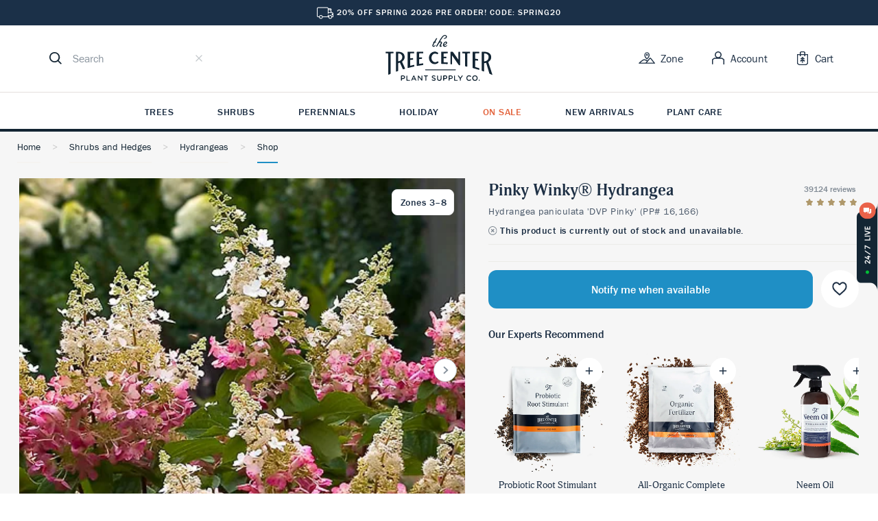

--- FILE ---
content_type: text/html; charset=UTF-8
request_url: https://www.thetreecenter.com/pinky-winky-hydrangea/
body_size: 65963
content:
<!DOCTYPE html>
<html lang="en-US" prefix="og: http://ogp.me/ns# fb: http://ogp.me/ns/fb# article: http://ogp.me/ns/article#">

<head>
    <meta charset="UTF-8" />
    <link rel="pingback" href="https://www.thetreecenter.com/xmlrpc.php" />
    <meta name="viewport" content="width=device-width, initial-scale=1" />
    <title>Pinky Winky Hydrangea For Sale Online | The Tree Center</title>
<meta name='robots' content='max-image-preview:large' />

<!-- SEO Ultimate (http://www.seodesignsolutions.com/wordpress-seo/) -->
	<link rel="canonical" href="https://www.thetreecenter.com/pinky-winky-hydrangea/" />
	<meta name="description" content="Buy Pinky Winky Hydrangeas (Hydrangea Paniculata &#039;DVP Pinky&#039;). Free Shipping On Qualifying Orders. Immediate Delivery with Arrive Alive Guarantee." />
	<meta property="og:title" content="Pinky Winky® Hydrangea" />
	<meta property="og:description" content="Buy Pinky Winky Hydrangeas (Hydrangea Paniculata &#039;DVP Pinky&#039;). Free Shipping On Qualifying Orders. Immediate Delivery with Arrive Alive Guarantee." />
	<meta property="og:url" content="https://www.thetreecenter.com/pinky-winky-hydrangea/" />
	<meta property="og:image" content="https://www.thetreecenter.com/c/uploads/pinky-winky-hydrangea-1-jpg-webp.webp" />
	<meta property="og:site_name" content="The Tree Center" />
	<meta name="twitter:card" content="product" />
	<meta name="twitter:site" content="@thetreecenter" />
	<meta name="twitter:site:id" content="thetreecenter" />
	<meta name="google-site-verification" content="UWI-oQBOOw7KuD5DXkxFBkrFeEj6_KqEKodHmPCCC80" />
<!-- /SEO Ultimate -->

<script>
// noinspection JSAnnotator
window.dataLayer = window.dataLayer || [];
window.dataLayer = window.dataLayer || [];
</script><!-- Google Tag Manager -->
<script>(function(w,d,s,l,i){w[l]=w[l]||[];w[l].push({'gtm.start':
new Date().getTime(),event:'gtm.js'});var f=d.getElementsByTagName(s)[0],
j=d.createElement(s),dl=l!='dataLayer'?'&l='+l:'';j.async=true;j.src=
'https://www.googletagmanager.com/gtm.js?id='+i+dl;f.parentNode.insertBefore(j,f);
})(window,document,'script','dataLayer','GTM-MCQ9F6W');</script>
<!-- End Google Tag Manager --><link rel='dns-prefetch' href='//static.klaviyo.com' />
<link rel="stylesheet" crossorigin href="/c/themes/ttc/assets/js/style.css">
<link rel="alternate" type="application/rss+xml" title="The Tree Center &raquo; Pinky Winky® Hydrangea Comments Feed" href="https://www.thetreecenter.com/pinky-winky-hydrangea/feed/" />
<link rel="alternate" title="oEmbed (JSON)" type="application/json+oembed" href="https://www.thetreecenter.com/wp-json/oembed/1.0/embed?url=https%3A%2F%2Fwww.thetreecenter.com%2Fpinky-winky-hydrangea%2F" />
<link rel="alternate" title="oEmbed (XML)" type="text/xml+oembed" href="https://www.thetreecenter.com/wp-json/oembed/1.0/embed?url=https%3A%2F%2Fwww.thetreecenter.com%2Fpinky-winky-hydrangea%2F&#038;format=xml" />
<style id='wp-img-auto-sizes-contain-inline-css' type='text/css'>
img:is([sizes=auto i],[sizes^="auto," i]){contain-intrinsic-size:3000px 1500px}
/*# sourceURL=wp-img-auto-sizes-contain-inline-css */
</style>
<style id='wp-block-library-inline-css' type='text/css'>
:root{--wp-block-synced-color:#7a00df;--wp-block-synced-color--rgb:122,0,223;--wp-bound-block-color:var(--wp-block-synced-color);--wp-editor-canvas-background:#ddd;--wp-admin-theme-color:#007cba;--wp-admin-theme-color--rgb:0,124,186;--wp-admin-theme-color-darker-10:#006ba1;--wp-admin-theme-color-darker-10--rgb:0,107,160.5;--wp-admin-theme-color-darker-20:#005a87;--wp-admin-theme-color-darker-20--rgb:0,90,135;--wp-admin-border-width-focus:2px}@media (min-resolution:192dpi){:root{--wp-admin-border-width-focus:1.5px}}.wp-element-button{cursor:pointer}:root .has-very-light-gray-background-color{background-color:#eee}:root .has-very-dark-gray-background-color{background-color:#313131}:root .has-very-light-gray-color{color:#eee}:root .has-very-dark-gray-color{color:#313131}:root .has-vivid-green-cyan-to-vivid-cyan-blue-gradient-background{background:linear-gradient(135deg,#00d084,#0693e3)}:root .has-purple-crush-gradient-background{background:linear-gradient(135deg,#34e2e4,#4721fb 50%,#ab1dfe)}:root .has-hazy-dawn-gradient-background{background:linear-gradient(135deg,#faaca8,#dad0ec)}:root .has-subdued-olive-gradient-background{background:linear-gradient(135deg,#fafae1,#67a671)}:root .has-atomic-cream-gradient-background{background:linear-gradient(135deg,#fdd79a,#004a59)}:root .has-nightshade-gradient-background{background:linear-gradient(135deg,#330968,#31cdcf)}:root .has-midnight-gradient-background{background:linear-gradient(135deg,#020381,#2874fc)}:root{--wp--preset--font-size--normal:16px;--wp--preset--font-size--huge:42px}.has-regular-font-size{font-size:1em}.has-larger-font-size{font-size:2.625em}.has-normal-font-size{font-size:var(--wp--preset--font-size--normal)}.has-huge-font-size{font-size:var(--wp--preset--font-size--huge)}.has-text-align-center{text-align:center}.has-text-align-left{text-align:left}.has-text-align-right{text-align:right}.has-fit-text{white-space:nowrap!important}#end-resizable-editor-section{display:none}.aligncenter{clear:both}.items-justified-left{justify-content:flex-start}.items-justified-center{justify-content:center}.items-justified-right{justify-content:flex-end}.items-justified-space-between{justify-content:space-between}.screen-reader-text{border:0;clip-path:inset(50%);height:1px;margin:-1px;overflow:hidden;padding:0;position:absolute;width:1px;word-wrap:normal!important}.screen-reader-text:focus{background-color:#ddd;clip-path:none;color:#444;display:block;font-size:1em;height:auto;left:5px;line-height:normal;padding:15px 23px 14px;text-decoration:none;top:5px;width:auto;z-index:100000}html :where(.has-border-color){border-style:solid}html :where([style*=border-top-color]){border-top-style:solid}html :where([style*=border-right-color]){border-right-style:solid}html :where([style*=border-bottom-color]){border-bottom-style:solid}html :where([style*=border-left-color]){border-left-style:solid}html :where([style*=border-width]){border-style:solid}html :where([style*=border-top-width]){border-top-style:solid}html :where([style*=border-right-width]){border-right-style:solid}html :where([style*=border-bottom-width]){border-bottom-style:solid}html :where([style*=border-left-width]){border-left-style:solid}html :where(img[class*=wp-image-]){height:auto;max-width:100%}:where(figure){margin:0 0 1em}html :where(.is-position-sticky){--wp-admin--admin-bar--position-offset:var(--wp-admin--admin-bar--height,0px)}@media screen and (max-width:600px){html :where(.is-position-sticky){--wp-admin--admin-bar--position-offset:0px}}

/*# sourceURL=wp-block-library-inline-css */
</style><link rel='stylesheet' id='wc-blocks-style-css' href='https://www.thetreecenter.com/p/woocommerce/assets/client/blocks/wc-blocks.css?ver=wc-10.4.0' type='text/css' media='all' />
<style id='global-styles-inline-css' type='text/css'>
:root{--wp--preset--aspect-ratio--square: 1;--wp--preset--aspect-ratio--4-3: 4/3;--wp--preset--aspect-ratio--3-4: 3/4;--wp--preset--aspect-ratio--3-2: 3/2;--wp--preset--aspect-ratio--2-3: 2/3;--wp--preset--aspect-ratio--16-9: 16/9;--wp--preset--aspect-ratio--9-16: 9/16;--wp--preset--color--black: #000000;--wp--preset--color--cyan-bluish-gray: #abb8c3;--wp--preset--color--white: #ffffff;--wp--preset--color--pale-pink: #f78da7;--wp--preset--color--vivid-red: #cf2e2e;--wp--preset--color--luminous-vivid-orange: #ff6900;--wp--preset--color--luminous-vivid-amber: #fcb900;--wp--preset--color--light-green-cyan: #7bdcb5;--wp--preset--color--vivid-green-cyan: #00d084;--wp--preset--color--pale-cyan-blue: #8ed1fc;--wp--preset--color--vivid-cyan-blue: #0693e3;--wp--preset--color--vivid-purple: #9b51e0;--wp--preset--gradient--vivid-cyan-blue-to-vivid-purple: linear-gradient(135deg,rgb(6,147,227) 0%,rgb(155,81,224) 100%);--wp--preset--gradient--light-green-cyan-to-vivid-green-cyan: linear-gradient(135deg,rgb(122,220,180) 0%,rgb(0,208,130) 100%);--wp--preset--gradient--luminous-vivid-amber-to-luminous-vivid-orange: linear-gradient(135deg,rgb(252,185,0) 0%,rgb(255,105,0) 100%);--wp--preset--gradient--luminous-vivid-orange-to-vivid-red: linear-gradient(135deg,rgb(255,105,0) 0%,rgb(207,46,46) 100%);--wp--preset--gradient--very-light-gray-to-cyan-bluish-gray: linear-gradient(135deg,rgb(238,238,238) 0%,rgb(169,184,195) 100%);--wp--preset--gradient--cool-to-warm-spectrum: linear-gradient(135deg,rgb(74,234,220) 0%,rgb(151,120,209) 20%,rgb(207,42,186) 40%,rgb(238,44,130) 60%,rgb(251,105,98) 80%,rgb(254,248,76) 100%);--wp--preset--gradient--blush-light-purple: linear-gradient(135deg,rgb(255,206,236) 0%,rgb(152,150,240) 100%);--wp--preset--gradient--blush-bordeaux: linear-gradient(135deg,rgb(254,205,165) 0%,rgb(254,45,45) 50%,rgb(107,0,62) 100%);--wp--preset--gradient--luminous-dusk: linear-gradient(135deg,rgb(255,203,112) 0%,rgb(199,81,192) 50%,rgb(65,88,208) 100%);--wp--preset--gradient--pale-ocean: linear-gradient(135deg,rgb(255,245,203) 0%,rgb(182,227,212) 50%,rgb(51,167,181) 100%);--wp--preset--gradient--electric-grass: linear-gradient(135deg,rgb(202,248,128) 0%,rgb(113,206,126) 100%);--wp--preset--gradient--midnight: linear-gradient(135deg,rgb(2,3,129) 0%,rgb(40,116,252) 100%);--wp--preset--font-size--small: 13px;--wp--preset--font-size--medium: 20px;--wp--preset--font-size--large: 36px;--wp--preset--font-size--x-large: 42px;--wp--preset--spacing--20: 0.44rem;--wp--preset--spacing--30: 0.67rem;--wp--preset--spacing--40: 1rem;--wp--preset--spacing--50: 1.5rem;--wp--preset--spacing--60: 2.25rem;--wp--preset--spacing--70: 3.38rem;--wp--preset--spacing--80: 5.06rem;--wp--preset--shadow--natural: 6px 6px 9px rgba(0, 0, 0, 0.2);--wp--preset--shadow--deep: 12px 12px 50px rgba(0, 0, 0, 0.4);--wp--preset--shadow--sharp: 6px 6px 0px rgba(0, 0, 0, 0.2);--wp--preset--shadow--outlined: 6px 6px 0px -3px rgb(255, 255, 255), 6px 6px rgb(0, 0, 0);--wp--preset--shadow--crisp: 6px 6px 0px rgb(0, 0, 0);}:where(.is-layout-flex){gap: 0.5em;}:where(.is-layout-grid){gap: 0.5em;}body .is-layout-flex{display: flex;}.is-layout-flex{flex-wrap: wrap;align-items: center;}.is-layout-flex > :is(*, div){margin: 0;}body .is-layout-grid{display: grid;}.is-layout-grid > :is(*, div){margin: 0;}:where(.wp-block-columns.is-layout-flex){gap: 2em;}:where(.wp-block-columns.is-layout-grid){gap: 2em;}:where(.wp-block-post-template.is-layout-flex){gap: 1.25em;}:where(.wp-block-post-template.is-layout-grid){gap: 1.25em;}.has-black-color{color: var(--wp--preset--color--black) !important;}.has-cyan-bluish-gray-color{color: var(--wp--preset--color--cyan-bluish-gray) !important;}.has-white-color{color: var(--wp--preset--color--white) !important;}.has-pale-pink-color{color: var(--wp--preset--color--pale-pink) !important;}.has-vivid-red-color{color: var(--wp--preset--color--vivid-red) !important;}.has-luminous-vivid-orange-color{color: var(--wp--preset--color--luminous-vivid-orange) !important;}.has-luminous-vivid-amber-color{color: var(--wp--preset--color--luminous-vivid-amber) !important;}.has-light-green-cyan-color{color: var(--wp--preset--color--light-green-cyan) !important;}.has-vivid-green-cyan-color{color: var(--wp--preset--color--vivid-green-cyan) !important;}.has-pale-cyan-blue-color{color: var(--wp--preset--color--pale-cyan-blue) !important;}.has-vivid-cyan-blue-color{color: var(--wp--preset--color--vivid-cyan-blue) !important;}.has-vivid-purple-color{color: var(--wp--preset--color--vivid-purple) !important;}.has-black-background-color{background-color: var(--wp--preset--color--black) !important;}.has-cyan-bluish-gray-background-color{background-color: var(--wp--preset--color--cyan-bluish-gray) !important;}.has-white-background-color{background-color: var(--wp--preset--color--white) !important;}.has-pale-pink-background-color{background-color: var(--wp--preset--color--pale-pink) !important;}.has-vivid-red-background-color{background-color: var(--wp--preset--color--vivid-red) !important;}.has-luminous-vivid-orange-background-color{background-color: var(--wp--preset--color--luminous-vivid-orange) !important;}.has-luminous-vivid-amber-background-color{background-color: var(--wp--preset--color--luminous-vivid-amber) !important;}.has-light-green-cyan-background-color{background-color: var(--wp--preset--color--light-green-cyan) !important;}.has-vivid-green-cyan-background-color{background-color: var(--wp--preset--color--vivid-green-cyan) !important;}.has-pale-cyan-blue-background-color{background-color: var(--wp--preset--color--pale-cyan-blue) !important;}.has-vivid-cyan-blue-background-color{background-color: var(--wp--preset--color--vivid-cyan-blue) !important;}.has-vivid-purple-background-color{background-color: var(--wp--preset--color--vivid-purple) !important;}.has-black-border-color{border-color: var(--wp--preset--color--black) !important;}.has-cyan-bluish-gray-border-color{border-color: var(--wp--preset--color--cyan-bluish-gray) !important;}.has-white-border-color{border-color: var(--wp--preset--color--white) !important;}.has-pale-pink-border-color{border-color: var(--wp--preset--color--pale-pink) !important;}.has-vivid-red-border-color{border-color: var(--wp--preset--color--vivid-red) !important;}.has-luminous-vivid-orange-border-color{border-color: var(--wp--preset--color--luminous-vivid-orange) !important;}.has-luminous-vivid-amber-border-color{border-color: var(--wp--preset--color--luminous-vivid-amber) !important;}.has-light-green-cyan-border-color{border-color: var(--wp--preset--color--light-green-cyan) !important;}.has-vivid-green-cyan-border-color{border-color: var(--wp--preset--color--vivid-green-cyan) !important;}.has-pale-cyan-blue-border-color{border-color: var(--wp--preset--color--pale-cyan-blue) !important;}.has-vivid-cyan-blue-border-color{border-color: var(--wp--preset--color--vivid-cyan-blue) !important;}.has-vivid-purple-border-color{border-color: var(--wp--preset--color--vivid-purple) !important;}.has-vivid-cyan-blue-to-vivid-purple-gradient-background{background: var(--wp--preset--gradient--vivid-cyan-blue-to-vivid-purple) !important;}.has-light-green-cyan-to-vivid-green-cyan-gradient-background{background: var(--wp--preset--gradient--light-green-cyan-to-vivid-green-cyan) !important;}.has-luminous-vivid-amber-to-luminous-vivid-orange-gradient-background{background: var(--wp--preset--gradient--luminous-vivid-amber-to-luminous-vivid-orange) !important;}.has-luminous-vivid-orange-to-vivid-red-gradient-background{background: var(--wp--preset--gradient--luminous-vivid-orange-to-vivid-red) !important;}.has-very-light-gray-to-cyan-bluish-gray-gradient-background{background: var(--wp--preset--gradient--very-light-gray-to-cyan-bluish-gray) !important;}.has-cool-to-warm-spectrum-gradient-background{background: var(--wp--preset--gradient--cool-to-warm-spectrum) !important;}.has-blush-light-purple-gradient-background{background: var(--wp--preset--gradient--blush-light-purple) !important;}.has-blush-bordeaux-gradient-background{background: var(--wp--preset--gradient--blush-bordeaux) !important;}.has-luminous-dusk-gradient-background{background: var(--wp--preset--gradient--luminous-dusk) !important;}.has-pale-ocean-gradient-background{background: var(--wp--preset--gradient--pale-ocean) !important;}.has-electric-grass-gradient-background{background: var(--wp--preset--gradient--electric-grass) !important;}.has-midnight-gradient-background{background: var(--wp--preset--gradient--midnight) !important;}.has-small-font-size{font-size: var(--wp--preset--font-size--small) !important;}.has-medium-font-size{font-size: var(--wp--preset--font-size--medium) !important;}.has-large-font-size{font-size: var(--wp--preset--font-size--large) !important;}.has-x-large-font-size{font-size: var(--wp--preset--font-size--x-large) !important;}
/*# sourceURL=global-styles-inline-css */
</style>

<style id='classic-theme-styles-inline-css' type='text/css'>
/*! This file is auto-generated */
.wp-block-button__link{color:#fff;background-color:#32373c;border-radius:9999px;box-shadow:none;text-decoration:none;padding:calc(.667em + 2px) calc(1.333em + 2px);font-size:1.125em}.wp-block-file__button{background:#32373c;color:#fff;text-decoration:none}
/*# sourceURL=/wp-includes/css/classic-themes.min.css */
</style>
<style id='woocommerce-inline-inline-css' type='text/css'>
.woocommerce form .form-row .required { visibility: visible; }
/*# sourceURL=woocommerce-inline-inline-css */
</style>
<link rel='stylesheet' id='ttc-icons-css' href='https://www.thetreecenter.com/c/themes/ttc/iconfont/icons.style.css?ver=1759079072' type='text/css' media='all' />
<script type="text/javascript" src="https://www.thetreecenter.com/wp-includes/js/jquery/jquery.min.js?ver=3.7.1" id="jquery-core-js"></script>
<script type="text/javascript" src="https://www.thetreecenter.com/wp-includes/js/jquery/jquery-migrate.min.js?ver=3.4.1" id="jquery-migrate-js"></script>
<script type="text/javascript" id="wc-single-product-js-extra">
/* <![CDATA[ */
var wc_single_product_params = {"i18n_required_rating_text":"Please select a rating","i18n_rating_options":["1 of 5 stars","2 of 5 stars","3 of 5 stars","4 of 5 stars","5 of 5 stars"],"i18n_product_gallery_trigger_text":"View full-screen image gallery","review_rating_required":"yes","flexslider":{"rtl":false,"animation":"slide","smoothHeight":true,"directionNav":false,"controlNav":"thumbnails","slideshow":false,"animationSpeed":500,"animationLoop":false,"allowOneSlide":false},"zoom_enabled":"","zoom_options":[],"photoswipe_enabled":"","photoswipe_options":{"shareEl":false,"closeOnScroll":false,"history":false,"hideAnimationDuration":0,"showAnimationDuration":0},"flexslider_enabled":""};
//# sourceURL=wc-single-product-js-extra
/* ]]> */
</script>
<script type="text/javascript" src="https://www.thetreecenter.com/p/woocommerce/assets/js/frontend/single-product.min.js?ver=10.4.0" id="wc-single-product-js" defer="defer" data-wp-strategy="defer"></script>
<script type="text/javascript" src="https://www.thetreecenter.com/p/woocommerce/assets/js/jquery-blockui/jquery.blockUI.min.js?ver=2.7.0-wc.10.4.0" id="wc-jquery-blockui-js" defer="defer" data-wp-strategy="defer"></script>
<script type="text/javascript" src="https://www.thetreecenter.com/p/woocommerce/assets/js/js-cookie/js.cookie.min.js?ver=2.1.4-wc.10.4.0" id="wc-js-cookie-js" defer="defer" data-wp-strategy="defer"></script>
<script type="text/javascript" id="woocommerce-js-extra">
/* <![CDATA[ */
var woocommerce_params = {"ajax_url":"/wp-admin/admin-ajax.php","wc_ajax_url":"/?wc-ajax=%%endpoint%%","i18n_password_show":"Show password","i18n_password_hide":"Hide password"};
//# sourceURL=woocommerce-js-extra
/* ]]> */
</script>
<script type="text/javascript" src="https://www.thetreecenter.com/p/woocommerce/assets/js/frontend/woocommerce.min.js?ver=10.4.0" id="woocommerce-js" defer="defer" data-wp-strategy="defer"></script>
<script type="text/javascript" id="wc-settings-dep-in-header-js-after">
/* <![CDATA[ */
console.warn( "Scripts that have a dependency on [wc-settings, wc-blocks-checkout] must be loaded in the footer, klaviyo-klaviyo-checkout-block-editor-script was registered to load in the header, but has been switched to load in the footer instead. See https://github.com/woocommerce/woocommerce-gutenberg-products-block/pull/5059" );
console.warn( "Scripts that have a dependency on [wc-settings, wc-blocks-checkout] must be loaded in the footer, klaviyo-klaviyo-checkout-block-view-script was registered to load in the header, but has been switched to load in the footer instead. See https://github.com/woocommerce/woocommerce-gutenberg-products-block/pull/5059" );
//# sourceURL=wc-settings-dep-in-header-js-after
/* ]]> */
</script>
<link rel="https://api.w.org/" href="https://www.thetreecenter.com/wp-json/" /><link rel="alternate" title="JSON" type="application/json" href="https://www.thetreecenter.com/wp-json/wp/v2/product/39007" /><link rel="EditURI" type="application/rsd+xml" title="RSD" href="https://www.thetreecenter.com/xmlrpc.php?rsd" />
<link rel='shortlink' href='https://www.thetreecenter.com/?p=39007' />
      <script>
                </script>
        <meta name="generator" content="webp-uploads 2.6.0">
	  <script async id="ze-snippet" src="https://static.zdassets.com/ekr/snippet.js?key=f494b85f-e378-433b-848a-d87587863480"></script>
    <meta name="cometly-domain-verification" content="702ae3fc-3c53-4114-988d-42fe2a8d0453"/>
		  <script async src="https://www.googletagmanager.com/gtag/js?id=AW-956798749"></script>
  <script>
    window.dataLayer = window.dataLayer || []

    function gtag() {
      dataLayer.push(arguments)
    }

    gtag('js', new Date())
    gtag('config', 'AW-956798749')
  </script>

		<noscript><style>.woocommerce-product-gallery{ opacity: 1 !important; }</style></noscript>
	<style data-emotion="ttc "></style><link rel="icon" href="https://www.thetreecenter.com/c/uploads/cropped-favicon-32x32.png" sizes="32x32" />
<link rel="icon" href="https://www.thetreecenter.com/c/uploads/cropped-favicon-192x192.png" sizes="192x192" />
<link rel="apple-touch-icon" href="https://www.thetreecenter.com/c/uploads/cropped-favicon-180x180.png" />
<meta name="msapplication-TileImage" content="https://www.thetreecenter.com/c/uploads/cropped-favicon-270x270.png" />
<noscript><style id="rocket-lazyload-nojs-css">.rll-youtube-player, [data-lazy-src]{display:none !important;}</style></noscript>    <link rel='stylesheet' id='wc-stripe-blocks-checkout-style-css' href='https://www.thetreecenter.com/p/woocommerce-gateway-stripe/build/upe-blocks.css?ver=37f68a8beb4edffe75197731eda158fd' type='text/css' media='all' />
</head>

<body class="wp-singular product-template-default single single-product postid-39007 wp-theme-ttc theme-ttc woocommerce woocommerce-page woocommerce-no-js">
<!-- Google Tag Manager -->
<noscript><iframe src='https://www.googletagmanager.com/ns.html?id=GTM-MCQ9F6W'></iframe></noscript>
<!-- End Google Tag Manager -->
<script>
// noinspection JSAnnotator
window.dataLayer = window.dataLayer || [];
   dataLayer.push({
    "postID": 39007,
    "pagePostType": "product",
    "userAgent": "Mozilla\/5.0 (Macintosh; Intel Mac OS X 10_15_7) AppleWebKit\/537.36 (KHTML, like Gecko) Chrome\/131.0.0.0 Safari\/537.36; ClaudeBot\/1.0; +claudebot@anthropic.com)",
    "ip": "18.216.62.126",
    "requestUrl": "http:\/\/www.thetreecenter.com\/pinky-winky-hydrangea\/",
    "hashedEmail": "e3b0c44298fc1c149afbf4c8996fb92427ae41e4649b934ca495991b7852b855",
    "hashedPhone": "e3b0c44298fc1c149afbf4c8996fb92427ae41e4649b934ca495991b7852b855",
    "hashedFirstName": "e3b0c44298fc1c149afbf4c8996fb92427ae41e4649b934ca495991b7852b855",
    "hashedLastName": "e3b0c44298fc1c149afbf4c8996fb92427ae41e4649b934ca495991b7852b855",
    "cartContent": {
        "totals": {
            "applied_coupons": "",
            "discount_total": 0,
            "subtotal": 0,
            "total": 0,
            "tax": 0,
            "shipping": 0
        },
        "items": []
    },
    "pageType": "product",
    "pageTitle": "Pinky Winky\u00ae Hydrangea"
})
</script>

          <div class="woocommerce-notices-wrapper"></div>
<div id="react-root"><link rel="preload" as="image" href="/c/themes/ttc/assets/js/app/react/assets/svg/zone.svg"/><link rel="preload" as="image" imageSrcSet="/c/uploads/pinky-winky-hydrangea-1-150x107.jpg 150w, /c/uploads/pinky-winky-hydrangea-1-300x214.jpg 300w, /c/uploads/pinky-winky-hydrangea-1-768x549.jpg 768w, /c/uploads/pinky-winky-hydrangea-1-600x429.jpg 600w, /c/uploads/pinky-winky-hydrangea-1-414x296.jpg 414w, /c/uploads/pinky-winky-hydrangea-1-jpg-webp.jpg 770w" imageSizes="(max-width: 150px) 100vw, 150px"/><link rel="preload" as="image" imageSrcSet="/c/uploads/2018/07/Pinky_Winky_Hydrangea_3G_01-150x150.jpg 150w, /c/uploads/2018/07/Pinky_Winky_Hydrangea_3G_01-300x300.jpg 300w, /c/uploads/2018/07/Pinky_Winky_Hydrangea_3G_01-1024x1024.jpg 1024w, /c/uploads/2018/07/Pinky_Winky_Hydrangea_3G_01-768x768.jpg 768w, /c/uploads/2018/07/Pinky_Winky_Hydrangea_3G_01-1536x1536.jpg 1536w, /c/uploads/2018/07/Pinky_Winky_Hydrangea_3G_01-2048x2048.jpg 2048w, /c/uploads/2018/07/Pinky_Winky_Hydrangea_3G_01-450x450.jpg 450w, /c/uploads/2018/07/Pinky_Winky_Hydrangea_3G_01-900x900.jpg 900w, /c/uploads/2018/07/Pinky_Winky_Hydrangea_3G_01-600x600.jpg 600w, /c/uploads/2018/07/Pinky_Winky_Hydrangea_3G_01-100x100.jpg 100w, /c/uploads/2018/07/Pinky_Winky_Hydrangea_3G_01-828x828.jpg 828w, /c/uploads/2018/07/Pinky_Winky_Hydrangea_3G_01-1264x1264.jpg 1264w, /c/uploads/2018/07/Pinky_Winky_Hydrangea_3G_01-414x414.jpg 414w, /c/uploads/2018/07/Pinky_Winky_Hydrangea_3G_01-632x632.jpg 632w" imageSizes="(max-width: 150px) 100vw, 150px"/><link rel="preload" as="image" imageSrcSet="/c/uploads/2018/07/Pinky_Winky_Hydrangea_3G_02-100x150.jpg 100w, /c/uploads/2018/07/Pinky_Winky_Hydrangea_3G_02-200x300.jpg 200w, /c/uploads/2018/07/Pinky_Winky_Hydrangea_3G_02-683x1024.jpg 683w, /c/uploads/2018/07/Pinky_Winky_Hydrangea_3G_02-768x1152.jpg 768w, /c/uploads/2018/07/Pinky_Winky_Hydrangea_3G_02-1024x1536.jpg 1024w, /c/uploads/2018/07/Pinky_Winky_Hydrangea_3G_02-1365x2048.jpg 1365w, /c/uploads/2018/07/Pinky_Winky_Hydrangea_3G_02-600x900.jpg 600w, /c/uploads/2018/07/Pinky_Winky_Hydrangea_3G_02-819x1228.jpg 819w, /c/uploads/2018/07/Pinky_Winky_Hydrangea_3G_02-843x1264.jpg 843w, /c/uploads/2018/07/Pinky_Winky_Hydrangea_3G_02-409x614.jpg 409w, /c/uploads/2018/07/Pinky_Winky_Hydrangea_3G_02-421x632.jpg 421w, /c/uploads/2018/07/Pinky_Winky_Hydrangea_3G_02-scaled.jpg 1707w" imageSizes="(max-width: 100px) 100vw, 100px"/><link rel="preload" as="image" imageSrcSet="/c/uploads/2018/07/Pinky_Winky_Hydrangea_3G_03-100x150.jpg 100w, /c/uploads/2018/07/Pinky_Winky_Hydrangea_3G_03-200x300.jpg 200w, /c/uploads/2018/07/Pinky_Winky_Hydrangea_3G_03-683x1024.jpg 683w, /c/uploads/2018/07/Pinky_Winky_Hydrangea_3G_03-768x1152.jpg 768w, /c/uploads/2018/07/Pinky_Winky_Hydrangea_3G_03-1024x1536.jpg 1024w, /c/uploads/2018/07/Pinky_Winky_Hydrangea_3G_03-1365x2048.jpg 1365w, /c/uploads/2018/07/Pinky_Winky_Hydrangea_3G_03-600x900.jpg 600w, /c/uploads/2018/07/Pinky_Winky_Hydrangea_3G_03-819x1228.jpg 819w, /c/uploads/2018/07/Pinky_Winky_Hydrangea_3G_03-843x1264.jpg 843w, /c/uploads/2018/07/Pinky_Winky_Hydrangea_3G_03-409x614.jpg 409w, /c/uploads/2018/07/Pinky_Winky_Hydrangea_3G_03-421x632.jpg 421w, /c/uploads/2018/07/Pinky_Winky_Hydrangea_3G_03-scaled.jpg 1707w" imageSizes="(max-width: 100px) 100vw, 100px"/><link rel="preload" as="image" imageSrcSet="/c/uploads/2018/07/Pinky_Winky_Hydrangea_3G_05-100x150.jpg 100w, /c/uploads/2018/07/Pinky_Winky_Hydrangea_3G_05-200x300.jpg 200w, /c/uploads/2018/07/Pinky_Winky_Hydrangea_3G_05-683x1024.jpg 683w, /c/uploads/2018/07/Pinky_Winky_Hydrangea_3G_05-768x1152.jpg 768w, /c/uploads/2018/07/Pinky_Winky_Hydrangea_3G_05-1024x1536.jpg 1024w, /c/uploads/2018/07/Pinky_Winky_Hydrangea_3G_05-1365x2048.jpg 1365w, /c/uploads/2018/07/Pinky_Winky_Hydrangea_3G_05-600x900.jpg 600w, /c/uploads/2018/07/Pinky_Winky_Hydrangea_3G_05-819x1228.jpg 819w, /c/uploads/2018/07/Pinky_Winky_Hydrangea_3G_05-843x1264.jpg 843w, /c/uploads/2018/07/Pinky_Winky_Hydrangea_3G_05-409x614.jpg 409w, /c/uploads/2018/07/Pinky_Winky_Hydrangea_3G_05-421x632.jpg 421w, /c/uploads/2018/07/Pinky_Winky_Hydrangea_3G_05-scaled.jpg 1707w" imageSizes="(max-width: 100px) 100vw, 100px"/><link rel="preload" as="image" href="/c/uploads/pinky-winky-hydrangea-1-340x453.jpg"/><link rel="preload" as="image" href="/c/themes/ttc/assets/js/app/react/assets/svg/truck.svg"/><link rel="preload" as="image" imageSrcSet="/c/uploads/2018/07/Pinky_Winky_Hydrangea_3G_01-600x600.jpg 600w, /c/uploads/2018/07/Pinky_Winky_Hydrangea_3G_01-300x300.jpg 300w, /c/uploads/2018/07/Pinky_Winky_Hydrangea_3G_01-1024x1024.jpg 1024w, /c/uploads/2018/07/Pinky_Winky_Hydrangea_3G_01-150x150.jpg 150w, /c/uploads/2018/07/Pinky_Winky_Hydrangea_3G_01-768x768.jpg 768w, /c/uploads/2018/07/Pinky_Winky_Hydrangea_3G_01-1536x1536.jpg 1536w, /c/uploads/2018/07/Pinky_Winky_Hydrangea_3G_01-2048x2048.jpg 2048w, /c/uploads/2018/07/Pinky_Winky_Hydrangea_3G_01-450x450.jpg 450w, /c/uploads/2018/07/Pinky_Winky_Hydrangea_3G_01-900x900.jpg 900w, /c/uploads/2018/07/Pinky_Winky_Hydrangea_3G_01-100x100.jpg 100w, /c/uploads/2018/07/Pinky_Winky_Hydrangea_3G_01-828x828.jpg 828w, /c/uploads/2018/07/Pinky_Winky_Hydrangea_3G_01-1264x1264.jpg 1264w, /c/uploads/2018/07/Pinky_Winky_Hydrangea_3G_01-414x414.jpg 414w, /c/uploads/2018/07/Pinky_Winky_Hydrangea_3G_01-632x632.jpg 632w"/><style data-emotion="ttc 67hdo2">.ttc-67hdo2{width:100%;}@media (min-width:960px){.ttc-67hdo2{display:-webkit-box;display:-webkit-flex;display:-ms-flexbox;display:flex;-webkit-flex-direction:column;-ms-flex-direction:column;flex-direction:column;-webkit-align-items:center;-webkit-box-align:center;-ms-flex-align:center;align-items:center;}}</style><div class="ttc-67hdo2 e1mp5hvb7"><style data-emotion="ttc 1ry7kz7">.ttc-1ry7kz7{background:#ffffff;left:0;padding:14.4px 0 14.4px;position:fixed;top:0;width:100%;z-index:3000;}@media (min-width:640px){.ttc-1ry7kz7{margin-top:37px!important;position:relative!important;padding-bottom:0;}}@media (max-height: 800px){.ttc-1ry7kz7{position:static;}}</style><style data-emotion="ttc xroal8">.ttc-xroal8{box-sizing:border-box;display:-webkit-box;display:-webkit-flex;display:-ms-flexbox;display:flex;-webkit-align-items:center;-webkit-box-align:center;-ms-flex-align:center;align-items:center;-webkit-box-pack:justify;-webkit-justify-content:space-between;justify-content:space-between;-webkit-box-flex-flow:column wrap;-webkit-flex-flow:column wrap;-ms-flex-flow:column wrap;flex-flow:column wrap;background:#ffffff;left:0;padding:14.4px 0 14.4px;position:fixed;top:0;width:100%;z-index:3000;}@media (min-width:640px){.ttc-xroal8{margin-top:37px!important;position:relative!important;padding-bottom:0;}}@media (max-height: 800px){.ttc-xroal8{position:static;}}</style><header class="ttc-grid grid-container ttc-header e1mp5hvb5 ttc-xroal8 e1m85kim0"><style data-emotion="ttc g9k7jv">.ttc-g9k7jv{max-width:1232px;margin:0 auto;width:100%;padding:0 16px;display:grid;grid-template-columns:1fr 1fr 1fr;}@media (min-width:640px){.ttc-g9k7jv{padding:0 36px 16px;}}</style><style data-emotion="ttc poar7r">.ttc-poar7r{box-sizing:border-box;display:-webkit-box;display:-webkit-flex;display:-ms-flexbox;display:flex;-webkit-align-items:center;-webkit-box-align:center;-ms-flex-align:center;align-items:center;-webkit-box-pack:justify;-webkit-justify-content:space-between;justify-content:space-between;max-width:1232px;margin:0 auto;width:100%;padding:0 16px;display:grid;grid-template-columns:1fr 1fr 1fr;}@media (min-width:640px){.ttc-poar7r{padding:0 36px 16px;}}</style><div class="ttc-grid grid-item e1mp5hvb4 ttc-poar7r e1m85kim0"><style data-emotion="ttc 1tke0g7">.ttc-1tke0g7{-webkit-align-items:center;-webkit-box-align:center;-ms-flex-align:center;align-items:center;-webkit-flex:0 0 80px;-ms-flex:0 0 80px;flex:0 0 80px;}.ttc-1tke0g7 .trigger-menu{cursor:pointer;margin-right:16px;}@media (min-width:640px){.ttc-1tke0g7{-webkit-flex:1 1;-ms-flex:1 1;flex:1 1;}.ttc-1tke0g7 .trigger-menu{display:none;}}</style><style data-emotion="ttc y2u93h">.ttc-y2u93h{box-sizing:border-box;display:-webkit-box;display:-webkit-flex;display:-ms-flexbox;display:flex;-webkit-align-items:center;-webkit-box-align:center;-ms-flex-align:center;align-items:center;-webkit-flex:0 0 80px;-ms-flex:0 0 80px;flex:0 0 80px;}.ttc-y2u93h .trigger-menu{cursor:pointer;margin-right:16px;}@media (min-width:640px){.ttc-y2u93h{-webkit-flex:1 1;-ms-flex:1 1;flex:1 1;}.ttc-y2u93h .trigger-menu{display:none;}}</style><div class="ttc-grid grid-item e1mp5hvb3 ttc-y2u93h e1m85kim0"><style data-emotion="ttc 116dkpm">.ttc-116dkpm{display:inline-block;-webkit-flex-shrink:0;-ms-flex-negative:0;flex-shrink:0;fill:currentColor;font-size:20px;height:1em;width:1em;-webkit-user-select:none;-moz-user-select:none;-ms-user-select:none;user-select:none;vertical-align:middle;}</style><svg role="button" aria-label="Open Menu" data-testid="open-menu" size="20" class="ttc-icon icon-hamburger trigger-menu ttc-116dkpm e43i5jb0" focusable="false" viewBox="0 0 1024 1024"><path d="M0 179.201c0-23.564 19.103-42.666 42.666-42.666h938.667c23.561 0 42.665 19.103 42.665 42.666s-19.104 42.667-42.665 42.667h-938.667c-23.564 0-42.667-19.103-42.667-42.667zM0 511.996c0-23.564 19.103-42.666 42.667-42.666h938.667c23.561 0 42.665 19.103 42.665 42.666s-19.104 42.667-42.665 42.667h-938.667c-23.564 0-42.667-19.103-42.667-42.667zM42.667 802.136c-23.564 0-42.666 19.1-42.666 42.665s19.103 42.665 42.667 42.665h938.667c23.561 0 42.665-19.1 42.665-42.665s-19.104-42.665-42.665-42.665h-938.667z"></path></svg><style data-emotion="ttc ji4rqs">.ttc-ji4rqs{-webkit-flex:0;-ms-flex:0;flex:0;-webkit-flex-basis:20%;-ms-flex-preferred-size:20%;flex-basis:20%;}.ttc-ji4rqs .trigger{cursor:pointer;}</style><style data-emotion="ttc 1cepsnj">.ttc-1cepsnj{box-sizing:border-box;display:-webkit-box;display:-webkit-flex;display:-ms-flexbox;display:flex;-webkit-flex:0;-ms-flex:0;flex:0;-webkit-flex-basis:20%;-ms-flex-preferred-size:20%;flex-basis:20%;}.ttc-1cepsnj .trigger{cursor:pointer;}</style><div class="ttc-grid grid-item ttc-header-search-bar evksy0w6 ttc-1cepsnj e1m85kim0"><style data-emotion="ttc 9xnvs9">.ttc-9xnvs9{background:#ffffff;}@media (min-width:640px){.ttc-9xnvs9{-webkit-flex-direction:row-reverse;-ms-flex-direction:row-reverse;flex-direction:row-reverse;}.ttc-9xnvs9 .evksy0w5{display:none;}}</style><style data-emotion="ttc wobi0o">.ttc-wobi0o{box-sizing:border-box;display:-webkit-box;display:-webkit-flex;display:-ms-flexbox;display:flex;-webkit-align-items:center;-webkit-box-align:center;-ms-flex-align:center;align-items:center;-webkit-box-pack:justify;-webkit-justify-content:space-between;justify-content:space-between;background:#ffffff;}@media (min-width:640px){.ttc-wobi0o{-webkit-flex-direction:row-reverse;-ms-flex-direction:row-reverse;flex-direction:row-reverse;}.ttc-wobi0o .evksy0w5{display:none;}}</style><div class="ttc-grid grid-item evksy0w4 ttc-wobi0o e1m85kim0"><style data-emotion="ttc 1htcyg6">.ttc-1htcyg6{cursor:pointer;width:18px;height:18px;fill:#132533;}</style><style data-emotion="ttc v22a19">.ttc-v22a19{display:inline-block;-webkit-flex-shrink:0;-ms-flex-negative:0;flex-shrink:0;fill:currentColor;font-size:20px;height:1em;width:1em;-webkit-user-select:none;-moz-user-select:none;-ms-user-select:none;user-select:none;vertical-align:middle;cursor:pointer;width:18px;height:18px;fill:#132533;}</style><svg role="button" size="20" data-testid="search-toggle" aria-label="Open search" class="ttc-icon icon-search -toggle evksy0w5 ttc-v22a19 e43i5jb0" focusable="false" viewBox="0 0 19 19"><path d="M18.4 18.302C18.8 17.902 18.8 17.302 18.4 16.902L14.4 12.902C15.5 11.502 16.1 9.80203 16.1 8.00203C16.1 3.60203 12.5 0.00203424 8 0.00203424C3.6 -0.0979658 0 3.50203 0 7.90203C0 12.302 3.6 15.902 8 15.902C9.8 15.902 11.5 15.302 12.9 14.202L16.9 18.202C17.1 18.402 17.3 18.502 17.6 18.502C17.9 18.602 18.2 18.502 18.4 18.302ZM8 1.80203C11.4 1.80203 14.1 4.50203 14.1 7.90203C14.1 11.302 11.4 14.002 8 14.002C4.6 14.002 1.9 11.302 1.9 7.90203C1.9 4.50203 4.6 1.80203 8 1.80203Z"></path></svg><style data-emotion="ttc 1r97v5p">.ttc-1r97v5p{background:#ffffff;border-bottom:1px solid #d5d8db;-webkit-flex:1;-ms-flex:1;flex:1;left:-100%;padding:22.4px 17.6px;position:fixed;-webkit-transition:left ease-in 0.15s;transition:left ease-in 0.15s;width:100%;z-index:4000;}.ttc-1r97v5p.-open{left:0;}@media (min-width:640px){.ttc-1r97v5p{z-index:unset;border:0;min-width:250px;position:static;padding:0 12px;-webkit-transition:background ease 0.15s;transition:background ease 0.15s;}.ttc-1r97v5p:focus-within{background:#f4f3f2;border-radius:6px;}.ttc-1r97v5p .evksy0w3{font-size:12px;color:#c3c7cb;}}</style><style data-emotion="ttc 1feo5sz">.ttc-1feo5sz{box-sizing:border-box;display:-webkit-box;display:-webkit-flex;display:-ms-flexbox;display:flex;-webkit-align-items:center;-webkit-box-align:center;-ms-flex-align:center;align-items:center;background:#ffffff;border-bottom:1px solid #d5d8db;-webkit-flex:1;-ms-flex:1;flex:1;left:-100%;padding:22.4px 17.6px;position:fixed;-webkit-transition:left ease-in 0.15s;transition:left ease-in 0.15s;width:100%;z-index:4000;}.ttc-1feo5sz.-open{left:0;}@media (min-width:640px){.ttc-1feo5sz{z-index:unset;border:0;min-width:250px;position:static;padding:0 12px;-webkit-transition:background ease 0.15s;transition:background ease 0.15s;}.ttc-1feo5sz:focus-within{background:#f4f3f2;border-radius:6px;}.ttc-1feo5sz .evksy0w3{font-size:12px;color:#c3c7cb;}}</style><div class="ttc-grid form-wrap evksy0w2 ttc-1feo5sz e1m85kim0"><style data-emotion="ttc 1id8ipo">.ttc-1id8ipo{display:inline-block;-webkit-flex-shrink:0;-ms-flex-negative:0;flex-shrink:0;fill:currentColor;font-size:18px;height:1em;width:1em;-webkit-user-select:none;-moz-user-select:none;-ms-user-select:none;user-select:none;vertical-align:middle;}</style><svg role="img" size="18" class="ttc-icon icon-search ttc-1id8ipo e43i5jb0" focusable="false" viewBox="0 0 19 19"><path d="M18.4 18.302C18.8 17.902 18.8 17.302 18.4 16.902L14.4 12.902C15.5 11.502 16.1 9.80203 16.1 8.00203C16.1 3.60203 12.5 0.00203424 8 0.00203424C3.6 -0.0979658 0 3.50203 0 7.90203C0 12.302 3.6 15.902 8 15.902C9.8 15.902 11.5 15.302 12.9 14.202L16.9 18.202C17.1 18.402 17.3 18.502 17.6 18.502C17.9 18.602 18.2 18.502 18.4 18.302ZM8 1.80203C11.4 1.80203 14.1 4.50203 14.1 7.90203C14.1 11.302 11.4 14.002 8 14.002C4.6 14.002 1.9 11.302 1.9 7.90203C1.9 4.50203 4.6 1.80203 8 1.80203Z"></path></svg><style data-emotion="ttc 1di5la0">.ttc-1di5la0{border:0;border-radius:0;-webkit-flex:1;-ms-flex:1;flex:1;background:inherit;font-family:"franklin-gothic-urw",sans-serif;font-style:normal;font-weight:400;font-size:1rem;line-height:24px;color:#1E3045;box-sizing:border-box;height:37px;padding:0 16px;width:100%;}.ttc-1di5la0::-webkit-input-placeholder{color:#8b959f;}.ttc-1di5la0::-moz-placeholder{color:#8b959f;}.ttc-1di5la0:-ms-input-placeholder{color:#8b959f;}.ttc-1di5la0::placeholder{color:#8b959f;}.ttc-1di5la0:focus{outline:0;}</style><input placeholder="Search" data-testid="autocomplete" aria-label="Autocomplete" role="search" class="ttc-1di5la0 evksy0w1" value=""/><style data-emotion="ttc 1wqyr04">.ttc-1wqyr04{cursor:pointer;width:16px;height:16px;background:url(/c/themes/ttc/assets/js/app/react/assets/svg/search-close-mobile.svg);}@media (min-width:640px){.ttc-1wqyr04{background:url(/c/themes/ttc/assets/js/app/react/assets/svg/search-close-desktop.svg);}}.ttc-1wqyr04.hide{display:none!important;}</style><div class="ttc-1wqyr04 evksy0w3" data-testid="close-search" aria-label="Close search" role="button"></div></div></div><style data-emotion="ttc 1jiw48p">.ttc-1jiw48p{background:#ffffff;top:80px;padding-bottom:0;margin-bottom:25px;box-shadow:0 4px 20px rgba(0, 0, 0, 0.1);}@media (min-width:640px){.ttc-1jiw48p{top:84px;}}@media (min-width:960px){.ttc-1jiw48p{top:98px;}}</style><style data-emotion="ttc dqjhwx">.ttc-dqjhwx{display:-webkit-box;display:-webkit-flex;display:-ms-flexbox;display:flex;-webkit-box-pack:center;-ms-flex-pack:center;-webkit-justify-content:center;justify-content:center;position:absolute;top:0;left:0;z-index:10;width:100%;overflow:hidden;padding-bottom:unset;max-height:0;transition-property:max-height,height;transition-duration:0.1s;transition-timing-function:ease-in;background:#ffffff;top:80px;padding-bottom:0;margin-bottom:25px;box-shadow:0 4px 20px rgba(0, 0, 0, 0.1);}@media (max-width: 1024px){.ttc-dqjhwx{max-height:unset;padding-bottom:unset;height:0;}}@media (max-width:639.95px){.ttc-dqjhwx{width:100vw;overflow:auto;}}@media (min-width:640px){.ttc-dqjhwx{top:84px;}}@media (min-width:960px){.ttc-dqjhwx{top:98px;}}</style><div class="evksy0w0 ttc-dqjhwx e2hmkrl9"><style data-emotion="ttc nv6uke">.ttc-nv6uke{display:grid;grid-template-columns:18% 82%;width:100%;max-width:1440px;}@media (min-width:1440px){.ttc-nv6uke{grid-template-columns:314px 1126px;}}@media (max-width: 1024px){.ttc-nv6uke{height:100%;display:-webkit-box;display:-webkit-flex;display:-ms-flexbox;display:flex;-webkit-flex-direction:column;-ms-flex-direction:column;flex-direction:column;padding-bottom:16px;box-shadow:unset;}}</style><div class="ttc-nv6uke e2hmkrl10"><style data-emotion="ttc d4hv6j">.ttc-d4hv6j{background:#F6F6F6;display:-webkit-box;display:-webkit-flex;display:-ms-flexbox;display:flex;-webkit-flex-direction:column;-ms-flex-direction:column;flex-direction:column;-webkit-align-items:center;-webkit-box-align:center;-ms-flex-align:center;align-items:center;padding:16px 0;}@media (min-width:640px){.ttc-d4hv6j{padding:18px 0;}}@media (max-width:639.95px){.ttc-d4hv6j{-webkit-align-items:flex-start;-webkit-box-align:flex-start;-ms-flex-align:flex-start;align-items:flex-start;padding:16px 18px;}}@media (min-width:1440px){.ttc-d4hv6j{width:314px;-webkit-align-items:flex-start;-webkit-box-align:flex-start;-ms-flex-align:flex-start;align-items:flex-start;position:relative;}}</style><div class="ttc-d4hv6j e2hmkrl8"></div><style data-emotion="ttc 84p8ij">.ttc-84p8ij{display:-webkit-box;display:-webkit-flex;display:-ms-flexbox;display:flex;background:#ffffff;padding:24px 24px 64px 24px;}@media (max-width: 1024px){.ttc-84p8ij{-webkit-flex-direction:row;-ms-flex-direction:row;flex-direction:row;-webkit-box-pack:justify;-webkit-justify-content:space-between;justify-content:space-between;}}@media (max-width:639.95px){.ttc-84p8ij{box-sizing:border-box;gap:16px;-webkit-flex-direction:column;-ms-flex-direction:column;flex-direction:column;-webkit-box-pack:unset;-ms-flex-pack:unset;-webkit-justify-content:unset;justify-content:unset;padding:25px 16px;width:375px;margin:0 auto;}}@media (max-width:359.95px){.ttc-84p8ij{width:300px;margin:0 auto;}}@media (min-width:960px){.ttc-84p8ij{-webkit-box-pack:space-around;-ms-flex-pack:space-around;-webkit-justify-content:space-around;justify-content:space-around;}}@media (min-width:1366px){.ttc-84p8ij{-webkit-box-pack:start;-ms-flex-pack:start;-webkit-justify-content:flex-start;justify-content:flex-start;-webkit-column-gap:74px;column-gap:74px;}}@media (min-width:1440px){.ttc-84p8ij{padding:30px 30px 60px 30px;-webkit-column-gap:84px;column-gap:84px;position:relative;}}</style><div class="ttc-84p8ij e2hmkrl7"><style data-emotion="ttc 1kgptpp">.ttc-1kgptpp{display:-webkit-box;display:-webkit-flex;display:-ms-flexbox;display:flex;-webkit-flex-direction:column;-ms-flex-direction:column;flex-direction:column;gap:16px;}@media (min-width:640px){.ttc-1kgptpp{margin-left:6vw;}}@media (min-width:1024px){.ttc-1kgptpp{margin-left:0;}}</style><div class="ttc-1kgptpp e2hmkrl6"><style data-emotion="ttc 1m95c06">.ttc-1m95c06{display:grid;grid-template-columns:300px 300px;-webkit-column-gap:96px;column-gap:96px;row-gap:32px;}@media (max-width: 1024px){.ttc-1m95c06{display:-webkit-box;display:-webkit-flex;display:-ms-flexbox;display:flex;-webkit-flex-direction:column;-ms-flex-direction:column;flex-direction:column;}}@media (max-width:639.95px){.ttc-1m95c06{row-gap:16px;}}@media (min-width:1100px){.ttc-1m95c06{-webkit-column-gap:20px;column-gap:20px;}}@media (min-width:1280px){.ttc-1m95c06{-webkit-column-gap:74px;column-gap:74px;}}@media (min-width:1440px){.ttc-1m95c06{-webkit-column-gap:84px;column-gap:84px;}}</style><div class="ttc-1m95c06 e2hmkrl5"></div><style data-emotion="ttc 17ugm6o">.ttc-17ugm6o{font-family:"franklin-gothic-urw",sans-serif;font-size:0.875rem;font-weight:500;line-height:16.8px;letter-spacing:0.5px;color:#AF986B;display:-webkit-box;display:-webkit-flex;display:-ms-flexbox;display:flex;-webkit-align-items:center;-webkit-box-align:center;-ms-flex-align:center;align-items:center;gap:5px;cursor:pointer;}.ttc-17ugm6o:hover{color:#CABB9E;}</style><div class="ttc-17ugm6o e2hmkrl1">See All <!-- -->0<!-- --> Results for &quot;<!-- -->&quot;<style data-emotion="ttc mvbxs5">.ttc-mvbxs5{display:inline-block;-webkit-flex-shrink:0;-ms-flex-negative:0;flex-shrink:0;fill:currentColor;font-size:1em;height:1em;width:1em;-webkit-user-select:none;-moz-user-select:none;-ms-user-select:none;user-select:none;vertical-align:middle;}</style><svg role="img" class="ttc-icon icon-forward ttc-mvbxs5 e43i5jb0" focusable="false" viewBox="0 0 48 48"><path d="m24 40-2.1-2.15L34.25 25.5H8v-3h26.25L21.9 10.15 24 8l16 16Z"></path></svg></div></div><style data-emotion="ttc afda75">.ttc-afda75{margin-left:74px;display:-webkit-box;display:-webkit-flex;display:-ms-flexbox;display:flex;-webkit-flex-direction:column;-ms-flex-direction:column;flex-direction:column;gap:16px;}@media (max-width: 1024px){.ttc-afda75{margin-left:unset;}}@media (max-width:639.95px){.ttc-afda75{margin-top:48px;}}@media (min-width:640px){.ttc-afda75{margin-right:6vw;}}@media (min-width:1024px){.ttc-afda75{margin-right:0;}}@media (min-width:1100px){.ttc-afda75{margin-left:20px;}}</style><div class="ttc-afda75 e2hmkrl4"><style data-emotion="ttc 1hmaxp0">.ttc-1hmaxp0{display:-webkit-box;display:-webkit-flex;display:-ms-flexbox;display:flex;-webkit-flex-direction:column;-ms-flex-direction:column;flex-direction:column;gap:32px;}@media (max-width:639.95px){.ttc-1hmaxp0{gap:16px;}}</style><div class="ttc-1hmaxp0 e2hmkrl3"></div></div></div></div></div></div></div><style data-emotion="ttc gpsjw9">.ttc-gpsjw9{-webkit-flex:1 1 auto;-ms-flex:1 1 auto;flex:1 1 auto;text-align:center;}</style><a aria-label="The Tree Center Home" role="link" href="/" class="ttc-gpsjw9 e1mp5hvb2"><style data-emotion="ttc 1dy4140">.ttc-1dy4140{color:#132533;font-size:7.6875rem;}@media (min-width:960px){.ttc-1dy4140{font-size:9.625rem;}}</style><style data-emotion="ttc kmi6co">.ttc-kmi6co{display:inline-block;-webkit-flex-shrink:0;-ms-flex-negative:0;flex-shrink:0;fill:currentColor;font-size:154px;height:0.431162em;-webkit-user-select:none;-moz-user-select:none;-ms-user-select:none;user-select:none;vertical-align:middle;color:#132533;font-size:7.6875rem;}@media (min-width:960px){.ttc-kmi6co{font-size:9.625rem;}}</style><svg role="img" class="ttc-logo e1mp5hvb1 ttc-kmi6co evkmc5t0" focusable="false" viewBox="0 0 2400 1024"><path d="M1358.667 176.492c0.583-3.74-1.381-7.532-6.030-9.859-3.46-1.727-7.093-0.722-10.153 0.631-5.652 2.53-9.818 7.348-13.636 11.902-5.415 6.454-9.162 14.168-12.231 22.057-1.035 2.633-1.517 5.528-0.953 8.476 0.583 3.061 2.169 4.645 5.478 4.056 3.438-0.62 6.367-2.216 9.233-4.156 7.021-4.748 14.023-9.474 19.991-15.602 4.463-4.584 8.302-9.3 8.302-17.503v0zM1354.46 146.947c11.926-0.244 20.318 4.472 25.478 14.077 4.472 8.304 3.522 16.984-0.748 25.084-4.279 8.121-10.165 15.012-17.545 20.714-7.769 5.987-16.225 10.945-24.618 15.865-3.849 2.257-8.098 4.075-12.049 6.353-2.693 1.565-5.322 3.192-5.445 6.504-0.174 4.32 2.652 7.003 6.336 8.578 6.889 2.926 13.808 2.979 21.015 0.438 7.965-2.805 15.456-6.109 21.507-12.247 1.677-1.698 4.042-2.807 6.376-3.802 2.527-1.098 4.668-1.077 6.307 1.139 1.708 2.307 1.729 4.848 0.122 7.296-4.883 7.429-11.772 12.737-18.784 18.052-4.771 3.608-10.072 6.19-15.507 8.1-6.49 2.257-13.493 2.5-20.473 2.115-10.564-0.611-19.654-4.3-26.605-12.206-4.054-4.605-6.398-10.378-7.913-16.294-3.491-13.499-2.026-26.549 3.041-39.599 3.786-9.777 9.233-18.416 15.876-26.232 8.66-10.194 18.875-18.539 32.265-22.412 4.083-1.179 7.974-2.144 11.362-1.525v0zM1078.849 264.839c7.523 0.548 13.798-3.944 20.053-7.827 8.292-5.143 14.066-13.039 20.392-20.287 1.945-2.236 3.347-4.563 3.817-7.552 0.378-2.46-0.050-4.463-2.15-5.844-2.159-1.414-4.166-1.292-6.55 0.182-4.78 2.957-7.74 7.736-12.078 11.059-4.586 3.525-8.283 8.313-14.443 9.553-3.973 0.813-7.77 1.383-11.005-1.85-3.142-3.13-3.111-6.961-2.323-10.854 2.496-12.4 9.121-23.041 14.7-34.161 3.695-7.369 8.732-13.905 12.458-21.213 2.609-5.102 7.86-7.888 13.705-7.989 4.802-0.071 9.673 0.244 14.393-1.24 4.166-1.301 7.716-5.366 6.714-8.883-1.013-3.568-4.145-4.726-7.759-4.573-0.767 0.031-1.606-0.071-2.332-0.325-6.328-2.247-7.504-3.313-4.711-10.296 0.246-0.589 0.81-1.058 1.046-1.636 1.976-4.838 5.669-8.68 7.913-13.284 3.285-6.79 7.473-13.040 11.259-19.504 5.435-9.3 11.107-18.468 16.235-27.93 2.284-4.217-0.071-8.934-4.852-9.3-9.857-0.752-16.213 1.392-21.393 10.987-3.767 6.972-7.718 13.873-11.937 20.531-3.736 5.906-6.94 12.125-10.932 17.919-5.457 7.888-9.539 16.678-14.802 24.78-1.873 2.886-3.786 5.397-6.961 6.413-2.957 0.935-6.018 1.748-9.262 1.697-3.481-0.061-7.658 3.923-9.039 7.451-1.782 4.553 1.782 5.997 4.36 7.511 3.072 1.809 3.462 4.035 2.518 6.911-1.862 5.62-4.881 10.733-8.198 15.521-4.842 7.002-8.651 14.504-12.007 22.197-3.911 8.944-5.067 18.437-3.757 28.215 1.947 14.413 11.066 24.323 26.933 23.623v0zM1377.563 39.271c0.246-4.217-0.767-8.131-2.088-11.983-4.586-13.396-14.443-21.415-27.618-25.298-12.651-3.74-25.222-1.931-37.26 3.090-3.593 1.505-7.379 2.612-10.594 5.020-4.892 3.669-9.754 7.318-14.391 11.333-6.644 5.732-12.898 11.841-18.528 18.478-6.849 8.080-13.010 16.73-19.438 25.166-7.186 9.411-13.399 19.494-19.633 29.516-8.794 14.148-17.064 28.611-25.593 42.912-5.403 9.057-11.166 17.909-16.223 27.137-4.883 8.893-10.174 17.564-15.612 26.091-6.766 10.651-12.539 21.872-19.54 32.392-6.276 9.413-11.538 19.475-17.25 29.243-2.169 3.719-0.256 8.78 3.767 9.94 7.055 2.012 17.381-1.361 20.913-7.714 6.142-11.028 13.206-21.486 19.429-32.455 4.116-7.256 7.893-14.736 12.58-21.618 5.712-8.396 12.305-16.15 19.398-23.56 4.78-4.99 9.919-8.893 16.101-11.668 6.552-2.937 12.499 0.152 14.842 6.84 1.925 5.519-0.041 10.214-2.406 14.524-5.557 10.154-11.976 19.819-17.678 29.891-5.762 10.205-10.309 20.716-7.317 33.024 2.076 8.557 8.691 15.468 18.323 15.602 8.505 0.11 15.918-1.953 22.621-6.994 5.447-4.096 10.421-8.689 14.147-14.391 1.465-2.247 2.038-4.96-0.071-7.279-2.047-2.255-4.412-1.108-6.51-0.081-3.153 1.567-6.039 3.721-9.285 4.991-3.572 1.402-7.716 2.155-10.798-0.763-2.446-2.307-4.147-5.578-2.785-9.227 2.489-6.606 6.388-12.4 10.677-17.971 7.79-10.112 15.417-20.369 17.771-33.307 1.782-9.788-1.352-18.549-7.778-25.644-6.93-7.643-16.144-10.825-26.646-9.32-2.14 0.305-3.798 0.204-5.026-1.911-1.218-2.073-0.951-3.78 0.153-5.823 2.857-5.275 6.727-10.042 9.102-15.439 2.805-6.413 6.909-12.024 10.635-17.705 6.274-9.554 11.658-19.677 18.507-28.906 6.13-8.274 11.801-16.913 18.364-24.851 4.441-5.397 9.336-10.449 14.278-15.479 7.391-7.522 15.743-13.112 25.55-16.668 10.022-3.628 25.97 1.454 28.868 12.807 1.299 5.133 2.425 10.224 0.48 15.541-3.817 10.499-11.844 16.435-21.763 20.551-6.704 2.795-14.023 3.080-20.86 5.336-3.471 1.159-5.6 3.394-5.569 6.678 0.019 3.394 2.549 5.427 5.937 6.353 8.445 2.307 16.369-0.874 24.331-2.47 9.448-1.901 17.78-6.474 25.652-12.227 11.003-8.040 15.17-18.925 15.836-31.701v0zM2113.628 1009.423c-0.135-7.918-4.493-12.969-11.079-12.867-6.663 0.112-11.66 5.509-11.621 12.572 0.019 7.774 4.862 12.857 12.086 12.726 6.488-0.122 10.75-5.092 10.614-12.431v0zM1539.183 967.762c0 12.501-0.287 25.013 0.083 37.504 0.347 12.187 3.95 15.327 16.090 15.602 6.889 0.153 13.769-0.347 20.657-0.326 9.981 0.031 19.941 0.214 29.901 0.519 3.335 0.1 6.704-0.052 9.652-1.912 3.020-1.91 4.863-4.666 4.412-8.294-0.461-3.649-3.418-4.96-6.633-5.376-3.755-0.488-7.564-0.833-11.352-0.833-10.234-0.010-20.421-0.428-30.595-1.434-10.573-1.058-13.667-4.329-13.779-14.879-0.112-11.089-0.358-22.179-0.225-33.257 0.133-11.282-1.259-22.615 0.85-33.866 0.614-3.264 0.041-6.606-0.953-9.798-1.791-5.752-5.476-8.547-10.236-7.847-4.493 0.672-7.36 3.965-7.4 9.777-0.081 12.005-1.319 24.008-0.193 36.042 0.573 6.109 0.819 12.247-0.277 18.378v0zM470.241 960.504c0 15.581 0.153 29.495-0.041 43.4-0.184 13.508 3.051 17.044 16.89 17.441 0.962 0.029 1.914 0.029 2.855 0.019 16.144-0.204 32.276-0.376 48.408-0.598 7.595-0.093 11.649-3.051 11.739-8.456 0.102-5.195-3.366-7.593-11.178-7.899-12.098-0.467-24.197-0.924-36.287-1.534-10.798-0.559-14.606-4.229-14.186-15.072 0.715-18.387-0.698-36.773 0.624-55.149 0.511-7.055-0.206-14.158-1.402-21.132-0.81-4.717-3.481-6.688-7.79-6.658-4.238 0.041-7.074 2.226-8.158 6.485-0.349 1.361-0.47 2.795-0.523 4.197-0.592 15.542-2.209 31.062-0.951 44.955v0zM897.083 992.408c-0.349 5.844-0.757 12.685-0.164 19.524 0.358 4.096 2.539 7.257 6.87 7.969 4.37 0.723 7.174-1.85 9.11-5.427 1.617-3.018 1.751-6.332 1.639-9.655-0.881-24.078-0.86-48.126 0.49-72.174 0.544-9.462 3.051-11.84 12.714-12.307 5.457-0.266 10.953 0.191 16.348-0.945 3.819-0.794 6.572-2.897 6.797-7.076 0.227-3.973-1.749-6.779-5.311-8.435-3.103-1.434-6.44-1.453-9.787-1.615-15.201-0.763-30.279 2.082-45.54 1.381-7.011-0.326-14.218-0.214-21.323 0.131-5.946 0.297-9.222 3.273-9.336 7.776-0.112 4.767 3.493 8.181 9.419 8.578 4.021 0.264 8.075 0.070 12.109 0.233 12.017 0.447 16.204 4.229 15.865 15.886-0.511 18.397 0.339 36.773 0.102 56.157v0zM1668.919 997.888c0.399 5.062-0.43 10.285 0.798 15.417 0.972 4.046 3.502 6.71 7.79 7.155 4.422 0.447 7.095-2.082 8.865-5.781 1.361-2.866 1.33-5.946 1.228-9.025-0.235-8.009-0.48-16.030 0.112-24.049 0.43-5.793 2.14-11.017 5.814-15.662 9.397-11.861 17.628-24.577 27.189-36.336 4.145-5.102 7.523-10.897 10.798-16.618 2.816-4.908 0.871-8.751-4.596-10.134-3.356-0.852-6.591-0.335-9.704 1.12-4.033 1.879-6.716 5.121-9.11 8.711-6.45 9.615-12.807 19.29-19.49 28.753-7.994 11.342-14.073 11.18-21.219-0.642-6.367-10.519-14.864-19.555-21.077-30.217-2.671-4.592-7.115-7.612-12.836-7.897-3.408-0.162-6.787 0.275-8.855 3.395-2.2 3.293-0.736 6.444 1.24 9.198 8.271 11.486 16.469 23.031 25.069 34.302 10.922 14.322 21.096 28.794 17.984 48.31v0zM634.645 973.739v0.254c2.845 0 5.731 0.285 8.536-0.062 6.562-0.761 9.133-4.655 7.198-10.905-2.253-7.248-5.365-14.18-9.245-20.674-3.868-6.494-9.692-6.595-13.173-0.060-3.543 6.658-6.5 13.671-9.121 20.745-2.016 5.449 0.624 9.108 6.562 10.031 3.049 0.478 6.161 0.469 9.243 0.672v0zM585.337 1019.953c-5.721-0.031-8.741-4.341-6.479-10.419 2.876-7.734 6.060-15.417 9.837-22.747 7.277-14.097 13.082-28.815 19.837-43.134 4.945-10.45 9.981-20.857 15.099-31.225 1.035-2.082 2.415-4.094 3.982-5.834 4.033-4.472 9.243-4.705 13.911-0.842 2.232 1.86 3.676 4.279 4.935 6.86 12.549 25.683 24.085 51.835 35.898 77.856 2.733 6.016 5.834 11.891 8.424 17.969 2.365 5.54 1.76 8.722-1.361 10.866-3.438 2.369-8.198 1.453-12.262-2.369-3.194-2.986-5.201-6.739-6.49-10.845-2.774-8.852-8.588-13.161-18.006-14.615-12.129-1.879-24.209-0.742-36.297-1.056-6.5-0.184-11.066 3.637-14.137 9.249-2.722 4.97-5.578 9.869-8.362 14.819-1.864 3.323-4.555 5.386-8.528 5.468v0zM1080.456 901.402c-13.636-1.27-24.311 4.147-33.585 13.102-2.61 2.539-4.341 5.549-5.457 8.995-4.883 15.051-1.023 27.32 11.732 36.904 7.37 5.551 15.834 8.599 24.781 10.328 7.095 1.352 13.882 3.487 19.859 7.502 8.323 5.59 8.414 15.317 0.358 21.283-3.93 2.907-8.466 4.065-13.328 4.381-9.879 0.62-18.784-2.268-27.208-7.023-2.068-1.17-4.013-2.552-6.101-3.67-5.609-2.957-10.411-2.144-13.256 2.124-2.814 4.238-1.739 8.995 3.337 12.929 2.967 2.317 6.182 4.461 9.551 6.159 16.531 8.313 33.543 11.637 51.539 4.613 13.163-5.143 22.274-17.705 22.193-30.969-0.083-13.884-7.955-24.606-21.885-30.045-8.456-3.302-17.291-5.193-26.073-7.267-4.933-1.158-9.489-3.030-13.175-6.658-7.666-7.602-5.987-17.502 3.892-21.811 5.752-2.491 11.791-3.568 18.118-2.165 4.659 1.027 9.181 2.359 13.337 4.788 2.047 1.189 4.135 2.379 6.347 3.202 5.588 2.063 10.337 0.407 12.886-4.238 2.386-4.372 1.187-8.528-4.073-12.024-10.278-6.851-21.321-11.477-33.789-10.438v0zM1436.505 942.473h-0.031c0 2.123-0.062 4.248 0 6.373 0.275 9.717 4.073 13.823 13.87 13.996 6.386 0.11 12.836-0.275 19.172-1.108 9.501-1.24 17.986-10.835 18.251-19.943 0.268-8.67-7.043-16.932-16.716-19.402-8.261-2.105-16.5-1.627-24.742-0.326-5.906 0.945-9.162 4.513-9.754 10.529-0.328 3.264-0.050 6.585-0.050 9.881v0zM1416.319 953.998c-0.667-9.239 1.064-24.068 0.705-38.938-0.235-9.198 3.798-12.613 13.185-12.632 12.109-0.012 24.23 0.060 36.34 0.243 11.649 0.174 21.629 4.137 30.196 12.28 19.993 19.016 9.357 53.938-13.543 61.431-8.732 2.855-17.554 3.944-26.543 4.686-2.363 0.204-4.749 0.162-7.134 0.254-10.103 0.376-12.315 2.5-12.907 12.755-0.256 4.24-0.246 8.487-0.308 12.737-0.031 2.601-0.193 5.193-1.044 7.674-1.249 3.668-3.531 6.138-7.647 6.351-4.31 0.235-7.308-1.727-9.008-5.6-2.148-4.879-2.332-10.062-2.313-15.276 0.062-13.447 1.085-26.884 0.021-45.962v0zM1872.806 1023.693c13.93 0.802 27.33-3.834 39.255-13.041 2.078-1.596 4.054-3.283 5.447-5.53 2.712-4.37 2.662-8.649-0.112-11.849-3.103-3.558-8.672-4.817-13.012-2.551-2.282 1.189-4.308 2.926-6.274 4.623-3.645 3.173-7.697 5.49-12.406 6.729-19.481 5.133-36.708-2.419-46.402-19.941-4.985-8.985-6.030-18.571-4.3-28.186 3.256-17.959 13.942-29.577 31.835-32.921 11.589-2.175 21.969 2.39 31.877 7.889 2.477 1.381 4.657 3.281 7.502 4.004 4.607 1.18 9.407-0.548 11.937-4.329 2.631-3.944 1.658-7.695-0.922-11.17-1.249-1.677-2.957-3.020-4.463-4.544-6.316-6.363-14.802-8.437-22.919-10.895-20.554-6.2-46.359-0.6-62.033 18.293-13.481 16.252-16.080 34.934-13.326 55.322 3.93 29.121 34.352 49.183 58.316 48.097v0zM388.79 962.426c6.55-0.385 12.275-0.162 17.576-2.814 7.656-3.834 12.898-12.331 12.131-19.983-0.829-8.152-6.194-15.001-14.291-16.475-7.882-1.434-15.968-2.186-23.983-2.388-7.371-0.184-11.926 4.289-12.766 11.616-0.727 6.303-0.634 12.685 0.083 19.006 0.624 5.561 3.859 8.954 9.417 10.052 4.185 0.823 8.445 1.098 11.832 0.985v0zM347.713 961.572c0.019-15.581 0.378-31.151 0.184-46.743-0.093-7.643 3.378-11.302 11.197-11.861 14.486-1.027 29.144-1.737 43.454 0.071 30.115 3.78 42.787 33.022 32.798 53.472-7.647 15.652-21.516 22.696-38.253 24.687-5.16 0.62-10.451 0-15.681 0.214-9.018 0.366-13.041 3.965-13.85 12.888-0.47 5.143 0.062 10.378-0.164 15.561-0.297 6.71-4.206 10.744-9.919 10.673-5.712-0.081-9.274-3.558-9.549-10.112-0.318-7.776-0.195-15.571-0.215-23.357-0.021-8.507 0-16.994 0-25.491v0zM1257.758 944.802c0-9.677 0.043-19.353-0.010-29.040-0.041-7.562-3.583-12.115-9.663-12.582-5.844-0.447-9.324 3.283-10.165 11.079-0.991 9.168-1.637 18.356-1.278 27.574 0.389 9.911 0.511 19.82 0.184 29.741-0.237 7.459-1.751 14.563-6.194 20.745-6.857 9.534-18.383 13.528-30.308 10.692-11.935-2.826-20.666-12.044-22.418-23.854-2.241-15.265-1.627-30.612-1.484-45.951 0.060-7.317-0.093-14.656-0.748-21.924-0.461-5.071-3.471-7.714-7.566-8.069-4.279-0.397-8.137 2.194-9.816 6.658-1.095 2.917-1.269 5.987-1.28 9.067-0.050 18.397-0.786 36.813 0.114 55.159 0.542 11.151 2.64 22.227 10.421 31.701 10.165 12.4 23.318 17.461 38.641 18.152 20.606 0.966 42.563-11.677 48.092-33.519 1.617-6.425 3.235-12.766 3.674-19.423 0.573-8.751 0.162-17.461-0.195-26.202v0zM1314.989 942.321h0.339c0 3.537-0.339 7.115 0.081 10.6 0.594 5.022 3.285 8.090 8.096 8.538 9.735 0.914 19.594 1.118 28.837-2.673 14.864-6.118 16.982-22.046 4.524-32.239-4.085-3.345-8.875-4.463-13.952-4.553-5.457-0.112-10.934 0.031-16.39 0.141-6.725 0.143-10.091 2.959-10.993 9.586-0.48 3.496-0.378 7.064-0.542 10.6v0zM1293.739 960.626c0-12.96-0.071-25.927 0.019-38.887 0.133-16.506 3.225-19.037 19.625-19.129 11.851-0.060 23.727-0.447 35.58 0.275 19.847 1.199 34.689 15.226 36.983 34.801 1.218 10.428-1.904 19.789-8.607 27.566-8.148 9.462-18.478 15.296-31.466 15.753-6.644 0.235-13.266 0.935-19.868 1.668-7.996 0.904-10.729 3.893-11.015 11.943-0.131 3.759 0.164 7.541 0.206 11.302 0.031 3.090-0.215 6.149-1.525 9.004-2.090 4.635-6.234 7.167-10.698 6.546-4.187-0.559-7.494-3.69-8.198-8.578-0.707-4.889-1.075-9.859-1.106-14.8-0.081-12.491-0.482-24.992 0.071-37.463v0zM825.112 961.491c0.767-12.919 0.164-27.077 0.287-41.224 0.021-2.581 0.062-5.224-0.368-7.755-0.738-4.522-3.562-7.186-7.36-7.42-4.085-0.254-7.728 2.369-8.588 6.891-0.953 5.083-2.243 10.287-1.505 15.448 1.966 13.896 1.321 27.738 0.041 41.621-0.277 2.998 0.409 6.575-3.429 7.724-3.522 1.037-5.661-1.696-7.872-3.832-0.329-0.326-0.626-0.701-0.931-1.068-6.961-8.366-13.779-16.832-20.402-25.47-9.049-11.842-18.058-23.713-28.12-34.751-2.222-2.46-4.575-4.838-7.666-6.229-6.020-2.735-11.097-0.275-12.181 6.188-0.655 3.934-0.87 7.98-0.9 11.984-0.164 21.67-0.206 43.35-0.299 65.039-0.019 6.373-0.050 12.735-0.050 19.097 0 2.379 0.256 4.726 1.126 6.951 1.23 3.173 3.522 5.022 7.011 5.010 3.368 0 5.927-1.472 7.454-4.532 0.972-1.951 1.259-4.075 1.321-6.19 0.162-5.661 0.337-11.321 0.316-16.982-0.060-11.79-0.428-23.592-0.256-35.381 0.062-4.056-0.48-9.401 4.341-11.13 4.883-1.768 7.668 2.826 10.359 5.946 8.005 9.33 15.59 19.076 22.788 28.957 8.218 11.302 17.903 21.416 25.795 32.941 3.051 4.441 7.728 7.562 13.481 5.783 5.65-1.758 5.66-7.084 5.681-11.82 0.050-14.86 0.982-29.708-0.071-45.798v0zM1967.355 962.366c1.124 15.357 6.683 30.369 24.463 38.317 12.589 5.631 30.855 3.587 39.338-5.652 13.501-14.727 18.711-31.345 10.575-50.789-7.263-17.329-24.637-26.963-42.534-23.051-19.311 4.197-32.579 20.349-31.842 41.174v0zM2004.292 1023.196c-35.968 1.015-59.017-30.381-59.037-59.418-0.058-36.489 23.107-62.977 60.121-63.912 28.027-0.711 54.852 20.349 60.141 48.523 4.029 21.486-0.62 39.944-14.062 56.176-10.459 12.613-25.141 18.062-41.488 18.945-1.879 0.112-3.777-0.204-5.675-0.314v0zM1108.717 767.441c-16.634 0-33.288-0.438-49.902 0.102-24.72 0.823-49.441 0.476-74.13 0.314-24.72-0.162-49.441 0.031-74.161-0.264-5.22-0.071-10.482 0.081-15.621 1.127-3.899 0.804-6.336 3.132-6.56 7.279-0.227 3.984 2.057 7.306 5.946 8.72 2.518 0.904 5.16 0.67 7.77 0.783 24.463 0.995 48.959 0.366 73.424 0.357 34.691-0.031 69.381 0.041 104.073-0.193 37.535-0.275 75.103-0.488 112.671 0.071 41.835 0.64 83.681 0 125.516-0.012 14.249 0 28.559 0.6 42.726 0.041 25.192-0.985 50.353-0.010 75.514-0.376 37.771-0.569 75.564 0.428 113.335 0.713 5.948 0.041 11.906 0.060 17.821-0.285 6.633-0.378 10.934-4.635 10.635-10.022-0.275-4.97-3.93-7.755-10.686-7.969-3.798-0.133-7.606-0.112-11.414-0.052-8.792 0.131-17.595 0.519-26.389 0.428-42.296-0.438-84.593-0.895-126.899-0.297-24.24 0.337-48.469-0.264-72.698-0.172-16.624 0.071-33.249 0.306-49.873 0.012-20.676-0.357-41.364-0.133-62.040-0.031-14.259 0.071-28.54 0.904-42.778 0.447-22.1-0.692-44.19-0.225-66.281-0.723v0zM1834.716 559.529c0-45.555-0.043-91.11 0.019-136.665 0.021-10.347 1.751-12.013 11.976-12.094 13.788-0.112 27.578-0.071 41.355-0.122 6.685-0.031 10.145-3.223 10.012-10.031-0.081-4.24 0.041-8.497 0.021-12.747-0.041-12.562-1.27-13.833-13.829-13.843-46.586-0.041-93.171-0.031-139.766-0.041-23.688 0-23.688 0.010-23.237 23.428 0.206 11.149 2.241 13.223 13.409 13.293 13.553 0.081 27.106 0.093 40.649 0.071 6.438-0.010 9.733 2.988 9.692 9.464-0.010 3.068 0.071 6.138 0.071 9.208 0.012 84.258 0.012 168.517 0.021 252.785 0 3.061-0.010 6.14 0.225 9.189 0.287 3.913 2.303 6.901 6.194 7.765 11.587 2.601 23.216 5.052 34.874 7.286 4.546 0.864 7.319-1.594 7.913-6.066 0.358-2.795 0.339-5.642 0.339-8.478 0-44.142 0-88.273 0-132.404h0.062zM1248.822 508.62c0 40.848-0.071 81.677 0.041 122.515 0.041 11.282 1.966 12.938 13.44 13.326 33.492 1.118 66.997 2.226 100.5 3.333 8.077 0.264 16.154 0.6 24.23 0.792 5.856 0.133 8.813-2.814 8.813-8.638 0.010-5.427 0.093-10.866 0.031-16.294-0.102-9.879-1.567-11.486-11.567-11.881-23.041-0.904-46.085-1.668-69.126-2.5-10.729-0.397-12.561-2.134-12.58-12.512-0.052-22.422-0.062-44.853 0-67.274 0.041-10.002 1.964-11.893 12.315-11.801 10.696 0.102 21.383 0.559 32.069 0.754 20.616 0.385 20.616 0.345 20.258-19.983-0.164-9.565-2.078-11.649-11.741-11.893-13.306-0.335-26.624-0.395-39.931-0.68-11.209-0.235-12.929-1.931-12.969-12.797-0.052-16.281-0.041-32.575 0.019-48.858 0.052-11.901 1.617-13.436 13.636-13.467 22.58-0.050 45.172 0.052 67.754-0.1 8.567-0.062 11.076-2.642 11.402-10.988 0.153-4.004 0.102-8.028 0.062-12.034-0.143-11.536-2.171-13.578-13.841-13.618-39.224-0.112-78.45-0.204-117.676-0.256-13.471-0.010-15.026 1.555-15.036 15.176-0.041 39.894-0.021 79.786-0.021 119.681h-0.081zM974.162 506.117c0.9 46.733 15.509 83.13 47.138 112.31 45.368 41.866 117.073 42.486 162.707 1.332 8.485-7.664 8.72-10.002 1.801-18.835-1.741-2.238-3.471-4.493-5.291-6.667-5.64-6.781-8.139-7.329-15.745-2.959-9.96 5.714-20.533 9.829-31.58 12.909-25.18 7.023-47.506 1.931-67.036-15.298-38.223-33.723-46.35-94.809-17.792-137.089 17.26-25.573 40.578-40.138 72.852-36.48 11.454 1.301 22.181 5.164 32.501 10.205 11.791 5.743 14.75 4.929 22.356-5.966 1.085-1.555 2.169-3.111 3.213-4.688 5.569-8.507 4.954-13.324-3.418-19.179-39.267-27.411-81.501-33.082-124.718-11.872-52.083 25.564-74.13 70.629-76.987 122.272v0zM700.824 535.674c0 47.465-0.021 94.931 0.010 142.396 0.010 11.901 2.088 13.609 14.075 11.809 8.701-1.321 17.38-2.745 26.061-4.137 31.937-5.071 63.885-10.112 95.812-15.286 8.67-1.412 10.368-3.568 10.542-12.196 0.102-4.96 0.093-9.919 0.010-14.879-0.143-9.921-2.294-11.811-12.048-10.287-23.492 3.659-46.964 7.471-70.456 11.13-8.557 1.323-11.066-0.588-11.116-9.137-0.155-29.049-0.012-58.097-0.102-87.145-0.031-6.984 3.082-10.419 10.112-10.887 10.912-0.742 21.803-1.819 32.716-2.673 23.166-1.797 23.166-1.768 22.683-24.922-0.206-9.39-2.067-11.333-11.536-10.733-13.992 0.885-27.965 2.226-41.968 3.151-10.052 0.67-11.916-1.039-11.966-10.926-0.112-22.199-0.093-44.397-0.031-66.585 0.031-12.338 1.402-13.62 14.147-13.64 22.836-0.041 45.665 0.050 68.5-0.091 8.772-0.041 10.862-2.319 11.055-11.019 0.093-4.258 0.062-8.507 0.021-12.755-0.093-11.161-1.669-12.817-12.745-12.828-29.972-0.050-59.933-0.019-89.905-0.019-10.698 0-21.404 0.122-32.112-0.010-6.622-0.102-10.359 2.652-10.769 9.39-0.328 5.429-0.951 10.835-0.951 16.252-0.083 45.341-0.041 90.671-0.041 136.024v0zM495.955 555.332c0 56.45-0.021 112.88 0.019 169.321 0.010 10.794 2.315 12.644 12.888 10.153 42.122-9.909 84.214-19.889 126.305-29.913 9.48-2.257 10.903-4.135 11.046-13.568 0.060-4.248 0.041-8.497 0.010-12.745-0.081-11.842-2.068-13.467-13.564-10.785-22.908 5.346-45.796 10.885-68.725 16.181-8.834 2.034-11.567-0.019-11.589-8.944-0.112-35.655-0.091-71.308 0.021-106.975 0.041-8.761 2.518-11.302 11.3-12.278 11.107-1.22 22.243-2.276 33.371-3.302 22.489-2.065 22.919-2.541 21.579-24.822-0.657-10.704-2.866-12.46-13.954-11.333-13.245 1.352-26.481 2.776-39.747 3.893-10.677 0.904-12.58-0.904-12.62-11.699-0.071-28.102-0.062-56.197-0.012-84.29 0.021-11.962 1.577-13.477 13.626-13.497 21.402-0.041 42.807 0 64.212-0.031 12.53-0.021 13.686-1.251 13.736-13.936 0.010-3.312 0.021-6.616-0.010-9.919-0.081-11.333-1.496-12.786-12.663-12.817-40.433-0.122-80.865-0.204-121.289-0.275-12.786-0.019-13.932 1.129-13.942 13.68-0.012 55.962 0 111.935 0 167.897v0zM1953.758 555.035c0 55.719-0.039 111.437 0.019 167.156 0.019 13.64 1.124 14.819 14.411 18.64 22.158 6.373 44.316 12.797 66.455 19.16 19.66 5.661 39.261 11.383 58.959 16.861 7.884 2.196 10.517 0.093 10.847-8.079 0.193-4.707 0.097-9.442 0.077-14.158-0.058-12.034-1.162-13.57-12.745-16.913-23.068-6.658-46.156-13.245-69.205-19.921-9.723-2.816-10.905-4.331-10.905-14.503-0.019-40.617-0.019-81.231 0.077-121.846 0.019-11.972 2.595-14.106 14.546-12.726 12.512 1.465 25.024 2.938 37.556 4.3 9.781 1.068 12.358-1.261 12.532-11.201 0.058-4.258 0.077-8.497-0.019-12.755-0.174-9.047-1.956-11.344-10.924-12.562-13.442-1.831-26.923-3.254-40.364-4.889-11.815-1.445-13.345-3.051-13.384-14.668-0.077-30.684-0.058-61.379-0.039-92.074 0-13.183 0.968-14.118 14.139-14.137 21.886-0.031 43.755 0.050 65.622-0.071 8.368-0.050 10.536-2.338 10.769-10.569 0.116-4.482 0.077-8.966 0.019-13.467-0.077-11.028-1.608-12.553-12.919-12.572-40.443-0.133-80.865-0.215-121.289-0.275-13.171-0.031-14.255 1.058-14.274 14.106-0.019 55.719 0 111.437 0 167.166h0.039zM62.202 648.056c0 73.445 0 146.868 0 220.302 0 3.070-0.082 6.149 0.174 9.198 0.625 7.593 3.695 9.667 10.942 6.779 10.144-4.035 19.971-8.892 30.176-12.786 8.527-3.262 11.802-8.67 11.69-17.817-0.379-34.233-0.122-68.473-0.122-102.705 0.010-108.376 0-216.756 0.010-325.132 0.010-14.259 0.952-15.145 15.477-15.176 12.13-0.029 26.359-0.060 38.479-0.041 6.756 0.012 10.144-3.211 10.124-9.94 0-4.482 0.061-8.973 0.020-13.457-0.102-11.484-1.801-13.243-13.174-13.252-37.096-0.031-74.192-0.012-111.289-0.012-13.317 0-26.635-0.050-39.952 0.021-10.564 0.050-12.252 1.799-12.366 12.512-0.041 3.769-0.041 7.552-0.010 11.321 0.102 10.957 1.863 12.757 12.898 12.818 12.611 0.081 23.123-0.041 35.715 0.070 9.427 0.081 11.034 1.789 11.209 11.344 0.051 3.068 0.031 6.147 0.031 9.208v216.744h-0.031zM1672.256 526.709v-132.454c0-19.82-0.542-20.38-20.298-20.258-13.808 0.071-15.528 1.718-15.55 15.633-0.050 47.221 0.012 94.443-0.131 141.664-0.012 4.522 2.047 11.18-2.764 12.898-5.201 1.84-7.136-4.979-9.684-8.578-35.684-50.117-71.275-100.305-106.722-150.597-5.036-7.136-11.046-11.404-20.105-11.101-6.889 0.225-13.788-0.131-20.687-0.091-18.987 0.071-20.514 1.627-20.514 20.785 0.031 79.107 0.083 158.191 0.114 237.296 0.010 21.639 0 21.639 21.945 22.89 13.052 0.732 14.24-0.357 14.24-13.611 0.031-55.484 0-110.968 0.143-166.464 0.010-3.963-2.007-9.9 2.814-11.373 4.74-1.453 6.644 4.432 8.956 7.736 45.091 64.326 90.193 128.664 135.017 193.183 4.883 7.045 10.635 10.806 19.101 11.689 12.487 1.321 14.064 0.214 14.075-12.541 0.019-45.575 0.010-91.141 0.010-136.706h0.041zM285.362 498.78c0 25.734-0.060 51.459 0.041 77.195 0.031 8.507 2.57 10.6 10.943 9.268 3.973-0.63 7.903-1.696 11.751-2.865 51.498-15.704 80.499-69.278 63.332-118.216-11.66-33.228-37.783-48.188-71.419-52.476-11.801-1.505-14.596 0.893-14.627 12.745-0.071 24.791-0.021 49.569-0.021 74.35v0zM234.273 596.585c0-60.21-0.019-120.43 0.031-180.632 0-10.864 0.318-21.72 0.482-32.584 0.071-5.174 2.209-9.067 7.778-9.108 35.141-0.172 70.508-2.623 104.758 8.356 41.875 13.436 70.497 39.629 79.454 83.596 9.336 45.84-4.166 84.402-39.563 115.331-1.966 1.708-3.971 3.385-6.008 5.010-10.39 8.243-10.492 8.792-5.201 20.562 20.105 44.62 40.177 89.248 60.232 133.899 4.41 9.818 3.335 12.196-7.013 15.367-8.854 2.714-17.759 5.305-26.675 7.836-9.9 2.814-12.418 1.615-16.634-7.765-18.129-40.33-36.328-80.63-54.303-121.023-9.532-21.395-9.592-17.013-26.125-12.755-20.901 5.396-20.184 2.084-20.153 26.303 0.050 46.764 0.019 93.519 0 140.283 0 11.932-0.769 12.948-11.916 16.982-8.722 3.151-17.412 6.353-26.163 9.401-10.134 3.537-12.499 1.953-12.52-8.628-0.060-41.814-0.041-83.608-0.041-125.412v-85.021h-0.42zM2210.938 499.858h0.291c0 25.936-0.155 51.876 0.097 77.814 0.077 9.349 2.479 11.362 11.737 10.62 47.899-3.892 83.228-32.259 89.484-81.411 5.869-46.022-16.522-79.36-61.128-90.775-8.755-2.247-17.665-3.649-26.709-4.065-12.163-0.559-13.674 0.63-13.732 12.817-0.135 25.003-0.039 49.997-0.039 75v0zM2158.913 586.402c0-65.872-0.019-131.744 0-197.615 0-13.802 1.008-14.829 15.108-14.748 28.743 0.131 57.564-1.261 86.017 4.573 28.627 5.865 55.415 15.805 77.127 35.97 41.391 38.43 45.401 106.944 9.316 152.408-9.045 11.414-19.718 21.058-31.823 29.189-8.948 6.018-9.374 7.389-6.043 17.585 28.627 87.083 57.293 174.157 85.804 261.273 1.453 4.43 5.772 9.869 1.124 13.75-4.067 3.416-8.948-0.985-13.171-2.743-13.384-5.571-26.516-11.689-39.977-17.056-7.747-3.080-12.009-8.15-14.391-16.099-21.092-70.363-42.476-140.657-63.782-210.972-6.45-21.192-4.9-20.328-26.109-16.495-5.598 1.015-11.311 1.646-16.986 2.103-6.644 0.528-9.82 3.74-9.839 10.428-0.058 19.596-0.349 39.171-0.407 58.767-0.077 34.709 0 69.409-0.058 104.108-0.039 12.574-3.196 14.788-15.185 10.744-8.096-2.723-16.154-5.6-24.192-8.538-11.079-4.065-12.512-6.016-12.512-17.605-0.058-39.902-0.039-79.796-0.039-119.7v-79.329h0.019z"></path></svg></a><style data-emotion="ttc xyta43">.ttc-xyta43{-webkit-flex:0 0 80px;-ms-flex:0 0 80px;flex:0 0 80px;margin-left:0;}@media (min-width:640px){.ttc-xyta43{-webkit-flex:1;-ms-flex:1;flex:1;}.ttc-xyta43.ttc-button{margin-top:0;}.ttc-xyta43.ttc-button span{display:revert;}}</style><style data-emotion="ttc 10p2baj">.ttc-10p2baj{box-sizing:border-box;display:-webkit-box;display:-webkit-flex;display:-ms-flexbox;display:flex;-webkit-box-pack:end;-ms-flex-pack:end;-webkit-justify-content:flex-end;justify-content:flex-end;-webkit-flex:0 0 80px;-ms-flex:0 0 80px;flex:0 0 80px;margin-left:0;}@media (min-width:640px){.ttc-10p2baj{-webkit-flex:1;-ms-flex:1;flex:1;}.ttc-10p2baj.ttc-button{margin-top:0;}.ttc-10p2baj.ttc-button span{display:revert;}}</style><div class="ttc-grid grid-item ttc-header-account-bar e1r93gn14 ttc-10p2baj e1m85kim0"><style data-emotion="ttc h0f6qz">.ttc-h0f6qz{position:relative;-webkit-align-items:center;-webkit-box-align:center;-ms-flex-align:center;align-items:center;display:-webkit-box;display:-webkit-flex;display:-ms-flexbox;display:flex;background-color:red;-webkit-flex:0;-ms-flex:0;flex:0;min-width:initial;margin:0;outline:none;display:none;}.ttc-h0f6qz.text .ttc-icon{margin:0;}.ttc-h0f6qz.text{font-family:"franklin-gothic-urw",sans-serif;font-size:1rem;font-weight:400;line-height:24px;padding:0;-webkit-text-decoration:none;text-decoration:none;color:#1E3045!important;}.ttc-h0f6qz.text:hover,.ttc-h0f6qz.text:active{color:#6d7881!important;}@media (min-width:640px){.ttc-h0f6qz{margin:0 4px 0 35px;display:-webkit-box;display:-webkit-flex;display:-ms-flexbox;display:flex;}.ttc-h0f6qz .e1r93gn16{display:none;}.ttc-h0f6qz.text .ttc-icon{margin:0 8px 0 0;}}@media (min-width:960px){.ttc-h0f6qz .e1r93gn16{display:-webkit-box;display:-webkit-flex;display:-ms-flexbox;display:flex;}}</style><style data-emotion="ttc 1geycpg">.ttc-1geycpg{--size:50px;font-family:"franklin-gothic-urw",sans-serif;font-size:1rem;font-weight:400;background:#f8f8f9;border:1px solid;border-radius:9px;box-sizing:border-box;color:#132533;cursor:pointer;display:inline-block;height:var(--size);line-height:var(--size);margin:0 4px;min-width:var(--size);padding:0 16px;text-align:center;-webkit-transition:background-color 0.2s ease-in,color 0.2s ease-in;transition:background-color 0.2s ease-in,color 0.2s ease-in;vertical-align:middle;white-space:nowrap;position:relative;-webkit-align-items:center;-webkit-box-align:center;-ms-flex-align:center;align-items:center;display:-webkit-box;display:-webkit-flex;display:-ms-flexbox;display:flex;background-color:red;-webkit-flex:0;-ms-flex:0;flex:0;min-width:initial;margin:0;outline:none;display:none;}.ttc-1geycpg:hover,.ttc-1geycpg:active{background:#132533;color:#ffffff;}.ttc-1geycpg.primary{background:#1f8fc5;color:#ffffff;}.ttc-1geycpg.primary:hover,.ttc-1geycpg.primary:active{background:rgba(31,143,197,0.8);}.ttc-1geycpg.inverted{color:#1f8fc5;background:#ffffff;}.ttc-1geycpg.inverted:hover,.ttc-1geycpg.inverted:active{color:rgba(31,143,197,0.8);border-color:rgba(31,143,197,0.3);}.ttc-1geycpg.secondary{background:#132533;color:#ffffff;}.ttc-1geycpg.secondary:hover,.ttc-1geycpg.secondary:active{background:rgba(19,37,51,0.8);}.ttc-1geycpg.tertiary{background:#f8f8f9;border-color:#f8f8f9;color:#132533;}.ttc-1geycpg.tertiary:hover,.ttc-1geycpg.tertiary:active{background:#132533;color:#ffffff;}.ttc-1geycpg.contained{border-radius:var(--size);padding:0 24px;padding:0 24px;}.ttc-1geycpg.outlined{background:none;border:1px solid;border-radius:var(--size);padding:0 24px;}.ttc-1geycpg.outlined.primary{border-color:#1f8fc5;color:#1f8fc5;}.ttc-1geycpg.outlined.primary:hover,.ttc-1geycpg.outlined.primary:active{background:#1f8fc5;color:#ffffff;}.ttc-1geycpg.outlined.secondary{border-color:#132533;color:#132533;}.ttc-1geycpg.outlined.secondary:hover,.ttc-1geycpg.outlined.secondary:active{background:#132533;color:#ffffff;}.ttc-1geycpg.outlined.tertiary{border-color:#f8f8f9;}.ttc-1geycpg.outlined.tertiary:hover,.ttc-1geycpg.outlined.tertiary:active{background:#f8f8f9;color:#132533;}.ttc-1geycpg.text{font-family:"franklin-gothic-urw",sans-serif;font-weight:500;font-size:0.875rem;background:none;border-color:transparent;height:auto;line-height:1;}.ttc-1geycpg.text:hover{background:none;-webkit-text-decoration:none;text-decoration:none;}.ttc-1geycpg.text.primary{color:#1f8fc5;}.ttc-1geycpg.text.secondary{color:#af986b;}.ttc-1geycpg.text.tertiary{color:#f8f8f9;}.ttc-1geycpg.text .ttc-icon{margin-right:8px;}.ttc-1geycpg.fullWidth{display:block;width:100%;}.ttc-1geycpg:link,.ttc-1geycpg:visited,.ttc-1geycpg:hover,.ttc-1geycpg:active{-webkit-text-decoration:none;text-decoration:none;cursor:pointer;}.ttc-1geycpg.text .ttc-icon{margin:0;}.ttc-1geycpg.text{font-family:"franklin-gothic-urw",sans-serif;font-size:1rem;font-weight:400;line-height:24px;padding:0;-webkit-text-decoration:none;text-decoration:none;color:#1E3045!important;}.ttc-1geycpg.text:hover,.ttc-1geycpg.text:active{color:#6d7881!important;}@media (min-width:640px){.ttc-1geycpg{margin:0 4px 0 35px;display:-webkit-box;display:-webkit-flex;display:-ms-flexbox;display:flex;}.ttc-1geycpg .e1r93gn16{display:none;}.ttc-1geycpg.text .ttc-icon{margin:0 8px 0 0;}}@media (min-width:960px){.ttc-1geycpg .e1r93gn16{display:-webkit-box;display:-webkit-flex;display:-ms-flexbox;display:flex;}}</style><button class="ttc-button secondary text e1r93gn15 ttc-1geycpg e1g5akc70" type="button" data-testid="select-zone"><style data-emotion="ttc p3z4mk">.ttc-p3z4mk{display:inline-block;-webkit-flex-shrink:0;-ms-flex-negative:0;flex-shrink:0;fill:currentColor;font-size:20px;-webkit-user-select:none;-moz-user-select:none;-ms-user-select:none;user-select:none;width:1.2em;margin-top:-4px;}</style><img alt="Zone Icon" data-no-lazy="1" class="ttc-icon ttc-p3z4mk e1r93gn13" src="/c/themes/ttc/assets/js/app/react/assets/svg/zone.svg"/><style data-emotion="ttc 12iu6fu">@media (max-width:639.95px){.ttc-12iu6fu{display:none;}}.ttc-12iu6fu.username{max-width:100px;overflow:hidden;text-overflow:ellipsis;display:block!important;}</style><span class="ttc-12iu6fu e1r93gn16">Zone</span></button><style data-emotion="ttc 1bedhei">.ttc-1bedhei{--size:50px;font-family:"franklin-gothic-urw",sans-serif;font-size:1rem;font-weight:400;background:#f8f8f9;border:1px solid;border-radius:9px;box-sizing:border-box;color:#132533;cursor:pointer;display:inline-block;height:var(--size);line-height:var(--size);margin:0 4px;min-width:var(--size);padding:0 16px;text-align:center;-webkit-transition:background-color 0.2s ease-in,color 0.2s ease-in;transition:background-color 0.2s ease-in,color 0.2s ease-in;vertical-align:middle;white-space:nowrap;position:relative;-webkit-align-items:center;-webkit-box-align:center;-ms-flex-align:center;align-items:center;display:-webkit-box;display:-webkit-flex;display:-ms-flexbox;display:flex;background-color:red;-webkit-flex:0;-ms-flex:0;flex:0;min-width:initial;margin:0;outline:none;display:none;}.ttc-1bedhei:hover,.ttc-1bedhei:active{background:#132533;color:#ffffff;}.ttc-1bedhei.primary{background:#1f8fc5;color:#ffffff;}.ttc-1bedhei.primary:hover,.ttc-1bedhei.primary:active{background:rgba(31,143,197,0.8);}.ttc-1bedhei.inverted{color:#1f8fc5;background:#ffffff;}.ttc-1bedhei.inverted:hover,.ttc-1bedhei.inverted:active{color:rgba(31,143,197,0.8);border-color:rgba(31,143,197,0.3);}.ttc-1bedhei.secondary{background:#132533;color:#ffffff;}.ttc-1bedhei.secondary:hover,.ttc-1bedhei.secondary:active{background:rgba(19,37,51,0.8);}.ttc-1bedhei.tertiary{background:#f8f8f9;border-color:#f8f8f9;color:#132533;}.ttc-1bedhei.tertiary:hover,.ttc-1bedhei.tertiary:active{background:#132533;color:#ffffff;}.ttc-1bedhei.contained{border-radius:var(--size);padding:0 24px;padding:12px 24px;}.ttc-1bedhei.outlined{background:none;border:1px solid;border-radius:var(--size);padding:0 24px;}.ttc-1bedhei.outlined.primary{border-color:#1f8fc5;color:#1f8fc5;}.ttc-1bedhei.outlined.primary:hover,.ttc-1bedhei.outlined.primary:active{background:#1f8fc5;color:#ffffff;}.ttc-1bedhei.outlined.secondary{border-color:#132533;color:#132533;}.ttc-1bedhei.outlined.secondary:hover,.ttc-1bedhei.outlined.secondary:active{background:#132533;color:#ffffff;}.ttc-1bedhei.outlined.tertiary{border-color:#f8f8f9;}.ttc-1bedhei.outlined.tertiary:hover,.ttc-1bedhei.outlined.tertiary:active{background:#f8f8f9;color:#132533;}.ttc-1bedhei.text{font-family:"franklin-gothic-urw",sans-serif;font-weight:500;font-size:0.875rem;background:none;border-color:transparent;height:auto;line-height:1;}.ttc-1bedhei.text:hover{background:none;-webkit-text-decoration:none;text-decoration:none;}.ttc-1bedhei.text.primary{color:#1f8fc5;}.ttc-1bedhei.text.secondary{color:#af986b;}.ttc-1bedhei.text.tertiary{color:#f8f8f9;}.ttc-1bedhei.text .ttc-icon{margin-right:8px;}.ttc-1bedhei.fullWidth{display:block;width:100%;}.ttc-1bedhei:link,.ttc-1bedhei:visited,.ttc-1bedhei:hover,.ttc-1bedhei:active{-webkit-text-decoration:none;text-decoration:none;cursor:pointer;}.ttc-1bedhei.text .ttc-icon{margin:0;}.ttc-1bedhei.text{font-family:"franklin-gothic-urw",sans-serif;font-size:1rem;font-weight:400;line-height:24px;padding:0;-webkit-text-decoration:none;text-decoration:none;color:#1E3045!important;}.ttc-1bedhei.text:hover,.ttc-1bedhei.text:active{color:#6d7881!important;}@media (min-width:640px){.ttc-1bedhei{margin:0 4px 0 35px;display:-webkit-box;display:-webkit-flex;display:-ms-flexbox;display:flex;}.ttc-1bedhei .e1r93gn16{display:none;}.ttc-1bedhei.text .ttc-icon{margin:0 8px 0 0;}}@media (min-width:960px){.ttc-1bedhei .e1r93gn16{display:-webkit-box;display:-webkit-flex;display:-ms-flexbox;display:flex;}}</style><a class="ttc-button secondary text e1r93gn15 ttc-1bedhei e1g5akc70" type="button" href="/my-account" role="link" aria-label="My Account Zone" data-testid="my-account"><svg role="img" size="20" class="ttc-icon icon-user ttc-116dkpm e43i5jb0" focusable="false" viewBox="0 0 18 20"><path d="M14.7783 9.28078H12.2956C12.0296 9.28078 11.9113 8.95566 12.1182 8.77832C13.3892 7.74384 14.1281 6.08867 13.9212 4.28571C13.6256 2.06896 11.7931 0.295562 9.57635 0.0295524C6.59113 -0.295571 4.04926 2.03941 4.04926 4.93596C4.04926 6.50246 4.75862 7.86207 5.88177 8.77832C6.08867 8.92611 5.97044 9.28078 5.70443 9.28078H3.28079L0 11.5862V18.798H1.47783V12.3547L3.75369 10.7586H14.3054L16.5222 12.3547V19.0936H18V11.5862L14.7783 9.28078ZM5.52709 4.93596C5.52709 3.04433 7.0936 1.47783 8.98522 1.47783C10.8768 1.47783 12.4433 3.04433 12.4433 4.93596C12.4433 6.82758 10.8768 8.39408 8.98522 8.39408C7.0936 8.39408 5.52709 6.85714 5.52709 4.93596Z"></path></svg><span class="ttc-12iu6fu e1r93gn16">Account</span></a><style data-emotion="ttc 126em2l">.ttc-126em2l{position:relative;-webkit-align-items:center;-webkit-box-align:center;-ms-flex-align:center;align-items:center;display:-webkit-box;display:-webkit-flex;display:-ms-flexbox;display:flex;background-color:red;-webkit-flex:0;-ms-flex:0;flex:0;min-width:initial;margin:0;outline:none;}.ttc-126em2l.text .ttc-icon{margin:0;}.ttc-126em2l.text{font-family:"franklin-gothic-urw",sans-serif;font-size:1rem;font-weight:400;line-height:24px;padding:0;-webkit-text-decoration:none;text-decoration:none;color:#1E3045!important;}.ttc-126em2l.text:hover,.ttc-126em2l.text:active{color:#6d7881!important;}@media (min-width:640px){.ttc-126em2l{margin:0 4px 0 35px;}.ttc-126em2l.text .ttc-icon{margin:0 8px 0 0;}}@media (min-width:960px){.ttc-126em2l .e1r93gn16{display:-webkit-box;display:-webkit-flex;display:-ms-flexbox;display:flex;}}</style><style data-emotion="ttc mvoghs">.ttc-mvoghs{--size:50px;font-family:"franklin-gothic-urw",sans-serif;font-size:1rem;font-weight:400;background:#f8f8f9;border:1px solid;border-radius:9px;box-sizing:border-box;color:#132533;cursor:pointer;display:inline-block;height:var(--size);line-height:var(--size);margin:0 4px;min-width:var(--size);padding:0 16px;text-align:center;-webkit-transition:background-color 0.2s ease-in,color 0.2s ease-in;transition:background-color 0.2s ease-in,color 0.2s ease-in;vertical-align:middle;white-space:nowrap;position:relative;-webkit-align-items:center;-webkit-box-align:center;-ms-flex-align:center;align-items:center;display:-webkit-box;display:-webkit-flex;display:-ms-flexbox;display:flex;background-color:red;-webkit-flex:0;-ms-flex:0;flex:0;min-width:initial;margin:0;outline:none;}.ttc-mvoghs:hover,.ttc-mvoghs:active{background:#132533;color:#ffffff;}.ttc-mvoghs.primary{background:#1f8fc5;color:#ffffff;}.ttc-mvoghs.primary:hover,.ttc-mvoghs.primary:active{background:rgba(31,143,197,0.8);}.ttc-mvoghs.inverted{color:#1f8fc5;background:#ffffff;}.ttc-mvoghs.inverted:hover,.ttc-mvoghs.inverted:active{color:rgba(31,143,197,0.8);border-color:rgba(31,143,197,0.3);}.ttc-mvoghs.secondary{background:#132533;color:#ffffff;}.ttc-mvoghs.secondary:hover,.ttc-mvoghs.secondary:active{background:rgba(19,37,51,0.8);}.ttc-mvoghs.tertiary{background:#f8f8f9;border-color:#f8f8f9;color:#132533;}.ttc-mvoghs.tertiary:hover,.ttc-mvoghs.tertiary:active{background:#132533;color:#ffffff;}.ttc-mvoghs.contained{border-radius:var(--size);padding:0 24px;padding:12px 24px;}.ttc-mvoghs.outlined{background:none;border:1px solid;border-radius:var(--size);padding:0 24px;}.ttc-mvoghs.outlined.primary{border-color:#1f8fc5;color:#1f8fc5;}.ttc-mvoghs.outlined.primary:hover,.ttc-mvoghs.outlined.primary:active{background:#1f8fc5;color:#ffffff;}.ttc-mvoghs.outlined.secondary{border-color:#132533;color:#132533;}.ttc-mvoghs.outlined.secondary:hover,.ttc-mvoghs.outlined.secondary:active{background:#132533;color:#ffffff;}.ttc-mvoghs.outlined.tertiary{border-color:#f8f8f9;}.ttc-mvoghs.outlined.tertiary:hover,.ttc-mvoghs.outlined.tertiary:active{background:#f8f8f9;color:#132533;}.ttc-mvoghs.text{font-family:"franklin-gothic-urw",sans-serif;font-weight:500;font-size:0.875rem;background:none;border-color:transparent;height:auto;line-height:1;}.ttc-mvoghs.text:hover{background:none;-webkit-text-decoration:none;text-decoration:none;}.ttc-mvoghs.text.primary{color:#1f8fc5;}.ttc-mvoghs.text.secondary{color:#af986b;}.ttc-mvoghs.text.tertiary{color:#f8f8f9;}.ttc-mvoghs.text .ttc-icon{margin-right:8px;}.ttc-mvoghs.fullWidth{display:block;width:100%;}.ttc-mvoghs:link,.ttc-mvoghs:visited,.ttc-mvoghs:hover,.ttc-mvoghs:active{-webkit-text-decoration:none;text-decoration:none;cursor:pointer;}.ttc-mvoghs.text .ttc-icon{margin:0;}.ttc-mvoghs.text{font-family:"franklin-gothic-urw",sans-serif;font-size:1rem;font-weight:400;line-height:24px;padding:0;-webkit-text-decoration:none;text-decoration:none;color:#1E3045!important;}.ttc-mvoghs.text:hover,.ttc-mvoghs.text:active{color:#6d7881!important;}@media (min-width:640px){.ttc-mvoghs{margin:0 4px 0 35px;}.ttc-mvoghs.text .ttc-icon{margin:0 8px 0 0;}}@media (min-width:960px){.ttc-mvoghs .e1r93gn16{display:-webkit-box;display:-webkit-flex;display:-ms-flexbox;display:flex;}}</style><a class="ttc-button secondary text e1r93gn15 ttc-mvoghs e1g5akc70" type="button" aria-label="View Cart" role="link" href="/cart"><svg role="img" size="20" class="ttc-icon icon-cart ttc-116dkpm e43i5jb0" focusable="false" viewBox="0 0 1024 1024"><path d="M927.452 203.453v715.452l-148.716 105.095h-530.743l-151.446-105.095v-715.452h215.572v-148.211l79.134-55.242h242.859l77.772 55.242v148.21l-0.002 0.001h0.002v-0.001l215.568 0.001zM310.755 270.821h-145.989v613.053l105.058 72.756h487.086l102.328-72.756h-1.37v-613.053h-145.984v91.621h-68.22v-91.621h-264.69v91.621h-68.219v-91.621zM512.684 390.738l28.652 39.074c17.737 24.253 39.567 45.81 65.49 61.979v0l62.76 40.421-47.752 72.756-79.135-70.062v56.592l151.447 97.010-55.941 84.88-95.506-86.226v175.157h-62.761v-176.51l-95.506 86.232-55.939-84.88 151.446-97.010v-55.245l-76.405 70.062-47.753-72.756 62.761-40.421c25.923-17.516 47.753-37.726 65.49-61.979v0l28.652-39.074zM612.283 67.368h-200.564l-32.745 22.905v113.179h264.69v-113.179l-31.381-22.905z"></path></svg><span class="ttc-12iu6fu e1r93gn16">Cart</span><style data-emotion="ttc 2oedj8">.ttc-2oedj8{margin-left:8px;}@media (min-width:640px){.ttc-2oedj8{margin-left:4px;}}</style></a></div></div><style data-emotion="ttc 1r205wx">.ttc-1r205wx{display:none;width:100%;height:1px;background-color:#e4e0dd;}@media (min-width:640px){.ttc-1r205wx{display:block;}}</style><div class="ttc-1r205wx e1mp5hvb0"></div><style data-emotion="ttc 108cu9b">.ttc-108cu9b{--headerHeight:80px;overflow-y:auto;-webkit-align-items:flex-start;-webkit-box-align:flex-start;-ms-flex-align:flex-start;align-items:flex-start;background:#ffffff;box-sizing:border-box;display:-webkit-box;display:-webkit-flex;display:-ms-flexbox;display:flex;-webkit-flex-direction:column;-ms-flex-direction:column;flex-direction:column;height:calc(100% - var(--headerHeight));left:-100%;margin:0;padding:0;position:fixed;top:var(--headerHeight);-webkit-transition:left ease-in 0.15s;transition:left ease-in 0.15s;width:100%;z-index:4000;}.ttc-108cu9b.-open{left:0;}@media (min-width:640px){.ttc-108cu9b{--size:57px;overflow-y:hidden;-webkit-align-items:center;-webkit-box-align:center;-ms-flex-align:center;align-items:center;border-bottom:4px solid #132533;display:-webkit-box;display:-webkit-flex;display:-ms-flexbox;display:flex;-webkit-flex-direction:row;-ms-flex-direction:row;flex-direction:row;height:var(--size);-webkit-box-pack:space-around;-ms-flex-pack:space-around;-webkit-justify-content:space-around;justify-content:space-around;position:static;z-index:1;padding-left:16px;padding-right:16px;}}@media (min-width:960px){.ttc-108cu9b{-webkit-box-pack:center;-ms-flex-pack:center;-webkit-justify-content:center;justify-content:center;padding:0;}}</style><nav class="ttc-header-menu ttc-108cu9b e1qzo96h4"><style data-emotion="ttc 1h0e1kh">.ttc-1h0e1kh{box-sizing:border-box;padding:0;width:100%;}@media (min-width:640px){.ttc-1h0e1kh{height:53px;margin-bottom:-8px;width:auto;}.ttc-1h0e1kh:first-of-type{padding-left:0;}.ttc-1h0e1kh:last-of-type{padding-left:0;}}@media (min-width:960px){.ttc-1h0e1kh{padding:0 16px;}}</style><style data-emotion="ttc fi24g7">.ttc-fi24g7{box-sizing:border-box;display:-webkit-box;display:-webkit-flex;display:-ms-flexbox;display:flex;box-sizing:border-box;padding:0;width:100%;}@media (min-width:640px){.ttc-fi24g7{height:53px;margin-bottom:-8px;width:auto;}.ttc-fi24g7:first-of-type{padding-left:0;}.ttc-fi24g7:last-of-type{padding-left:0;}}@media (min-width:960px){.ttc-fi24g7{padding:0 16px;}}</style><div class="ttc-grid ttc-header-menu-dropdown -has-dropdown e23gc0p15 ttc-fi24g7 e1m85kim0"><style data-emotion="ttc 1k24sj9">.ttc-1k24sj9{-webkit-align-items:center;-webkit-box-align:center;-ms-flex-align:center;align-items:center;box-sizing:border-box;color:#1E3045;cursor:pointer;display:-webkit-box;display:-webkit-flex;display:-ms-flexbox;display:flex;font-family:"franklin-gothic-urw",sans-serif,sans-serif;font-size:0.875rem;font-weight:600;line-height:16.8px;letter-spacing:0.5px;text-transform:uppercase;-webkit-box-pack:justify;-webkit-justify-content:space-between;justify-content:space-between;height:100%;margin:0;padding:16px 24px;position:relative;width:100%;white-space:nowrap;}.ttc-1k24sj9:link,.ttc-1k24sj9:visited{color:#1E3045;-webkit-text-decoration:none;text-decoration:none;}.ttc-1k24sj9:hover{color:#6d7881;background:#efefef;}.ttc-1k24sj9.-highlighted{color:#e46741;}.ttc-1k24sj9.-has-dropdown::before{background:red;content:'';display:block;height:100%;left:0;position:absolute;top:0;width:100%;}@media (min-width:640px){.ttc-1k24sj9{font-family:"franklin-gothic-urw",sans-serif,sans-serif;font-size:0.75rem;font-weight:600;line-height:14.4px;letter-spacing:1px;text-transform:uppercase;border-bottom:4px solid #1E3045;padding:0 5px;width:auto;}.ttc-1k24sj9.-hovered,.ttc-1k24sj9:hover{background:none;border-color:#a4b4a8;}.ttc-1k24sj9 .ttc-icon{display:none;}}@media (min-width:960px){.ttc-1k24sj9{padding:0 16px;font-family:"franklin-gothic-urw",sans-serif,sans-serif;font-size:0.875rem;font-weight:500;line-height:17px;letter-spacing:0.5px;text-transform:uppercase;}}</style><a href="/filters/?plant_type=Tree" class="ttc-1k24sj9 e23gc0p14">Trees<svg role="img" size="18" class="ttc-icon icon-chevronRight ttc-1id8ipo e43i5jb0" focusable="false" viewBox="0 0 16 16"><path d="M6.9177 13.6295L12.024 8.58327C12.1801 8.42915 12.2682 8.21897 12.2682 7.99979C12.2682 7.7806 12.1801 7.56943 12.024 7.4163L6.9177 2.37007C6.59543 2.05181 6.076 2.05481 5.75673 2.37708C5.43847 2.69935 5.44147 3.21878 5.76374 3.53805L10.2795 7.99979L5.76374 12.4615C5.44147 12.7808 5.43847 13.3002 5.75673 13.6225C5.91787 13.7846 6.12904 13.8667 6.34122 13.8667C6.5494 13.8667 6.75757 13.7876 6.9177 13.6295Z"></path></svg></a><style data-emotion="ttc u1yfol">.ttc-u1yfol{background:#ffffff;box-sizing:border-box;height:100%;left:-100%;overflow:hidden;padding:0 0 22.4px 0;position:absolute;-webkit-transition:left ease-in 0.15s,max-height ease-in 0.1s;transition:left ease-in 0.15s,max-height ease-in 0.1s;top:0;width:100%;}.ttc-u1yfol.-open{display:-webkit-box;display:-webkit-flex;display:-ms-flexbox;display:flex;left:0;}@media (min-width:640px){.ttc-u1yfol{box-sizing:content-box;left:0;height:auto;max-height:0;padding:0;top:141px;box-shadow:0 4px 20px rgb(0 0 0 / 10%);}.ttc-u1yfol.-hovered{max-height:var(--max-height);}}@media (min-width:960px){.ttc-u1yfol{top:155px;}}</style><style data-emotion="ttc d7xxg1">.ttc-d7xxg1{box-sizing:border-box;display:-webkit-box;display:-webkit-flex;display:-ms-flexbox;display:flex;-webkit-box-flex-flow:row wrap;-webkit-flex-flow:row wrap;-ms-flex-flow:row wrap;flex-flow:row wrap;background:#ffffff;box-sizing:border-box;height:100%;left:-100%;overflow:hidden;padding:0 0 22.4px 0;position:absolute;-webkit-transition:left ease-in 0.15s,max-height ease-in 0.1s;transition:left ease-in 0.15s,max-height ease-in 0.1s;top:0;width:100%;}.ttc-d7xxg1.-open{display:-webkit-box;display:-webkit-flex;display:-ms-flexbox;display:flex;left:0;}@media (min-width:640px){.ttc-d7xxg1{box-sizing:content-box;left:0;height:auto;max-height:0;padding:0;top:141px;box-shadow:0 4px 20px rgb(0 0 0 / 10%);}.ttc-d7xxg1.-hovered{max-height:var(--max-height);}}@media (min-width:960px){.ttc-d7xxg1{top:155px;}}</style><div class="ttc-grid grid-container e23gc0p13 ttc-d7xxg1 e1m85kim0"><style data-emotion="ttc fzm47y">.ttc-fzm47y{-webkit-align-items:center;-webkit-box-align:center;-ms-flex-align:center;align-items:center;background:#ffffff;border-bottom:1px solid #c3c7cb;cursor:pointer;display:-webkit-box;display:-webkit-flex;display:-ms-flexbox;display:flex;font-family:"franklin-gothic-urw",sans-serif,sans-serif;font-size:0.875rem;font-weight:600;line-height:16.8px;letter-spacing:0.5px;text-transform:uppercase;height:50px;margin:0;padding:0 22.4px;position:-webkit-sticky;position:sticky;text-align:center;top:0;width:100%;z-index:2;}.ttc-fzm47y .ttc-icon{position:absolute;}.ttc-fzm47y span{-webkit-flex:1 1 100%;-ms-flex:1 1 100%;flex:1 1 100%;}@media (min-width:640px){.ttc-fzm47y{display:none;}}</style><h4 class="ttc-fzm47y e23gc0p12"><svg role="img" size="18" class="ttc-icon icon-chevronLeft ttc-1id8ipo e43i5jb0" focusable="false" viewBox="0 0 16 16"><path d="M9.08376 13.6295L3.97749 8.58327C3.82136 8.42915 3.73328 8.21897 3.73328 7.99979C3.73328 7.7806 3.82136 7.56943 3.97749 7.4163L9.08376 2.37007C9.40603 2.05181 9.92547 2.05481 10.2447 2.37708C10.563 2.69935 10.56 3.21878 10.2377 3.53805L5.72195 7.99979L10.2377 12.4615C10.56 12.7808 10.563 13.3002 10.2447 13.6225C10.0836 13.7846 9.87242 13.8667 9.66024 13.8667C9.45207 13.8667 9.2439 13.7876 9.08376 13.6295Z"></path></svg><span>Trees</span></h4><style data-emotion="ttc 1eg9tf9">.ttc-1eg9tf9{background:#ffffff;height:100%;overflow-x:hidden;overflow-y:auto;padding:24px 11.2px;padding-left:13.6px;padding-right:10.4px;width:100%;z-index:1;}@media (min-width:640px){.ttc-1eg9tf9{margin:0 auto;max-width:1300px;-webkit-flex-direction:column;-ms-flex-direction:column;flex-direction:column;padding:30px;}}@media (min-width: 1025px){.ttc-1eg9tf9{padding:43.2px 10px;-webkit-flex-direction:row;-ms-flex-direction:row;flex-direction:row;}}</style><style data-emotion="ttc 7j1fkd">.ttc-7j1fkd{box-sizing:border-box;display:-webkit-box;display:-webkit-flex;display:-ms-flexbox;display:flex;-webkit-box-flex-flow:row wrap;-webkit-flex-flow:row wrap;-ms-flex-flow:row wrap;flex-flow:row wrap;background:#ffffff;height:100%;overflow-x:hidden;overflow-y:auto;padding:24px 11.2px;padding-left:13.6px;padding-right:10.4px;width:100%;z-index:1;}@media (min-width:640px){.ttc-7j1fkd{margin:0 auto;max-width:1300px;-webkit-flex-direction:column;-ms-flex-direction:column;flex-direction:column;padding:30px;}}@media (min-width: 1025px){.ttc-7j1fkd{padding:43.2px 10px;-webkit-flex-direction:row;-ms-flex-direction:row;flex-direction:row;}}</style><div class="ttc-grid grid-container e23gc0p11 ttc-7j1fkd e1m85kim0"><style data-emotion="ttc ntivh4">.ttc-ntivh4{display:-webkit-box;display:-webkit-flex;display:-ms-flexbox;display:flex;-webkit-flex:1;-ms-flex:1;flex:1;-webkit-box-flex-flow:row wrap;-webkit-flex-flow:row wrap;-ms-flex-flow:row wrap;flex-flow:row wrap;}@media (min-width:640px){.ttc-ntivh4{border-bottom:1px solid #dfdcd6;}}@media (min-width: 1025px){.ttc-ntivh4{border:unset;}}</style><div class="ttc-ntivh4 e23gc0p3"><style data-emotion="ttc 12vftl6">.ttc-12vftl6{-webkit-flex:1 0 50%;-ms-flex:1 0 50%;flex:1 0 50%;list-style:none;margin:0 0 16px;padding:0;}.ttc-12vftl6 .link:first-of-type{margin-top:44px;}.ttc-12vftl6 li:first-of-type{display:-webkit-box;display:-webkit-flex;display:-ms-flexbox;display:flex;-webkit-flex-direction:column;-ms-flex-direction:column;flex-direction:column;}.ttc-12vftl6 .link+.title{margin-top:12px;}@media (min-width:640px){.ttc-12vftl6{-webkit-flex:1;-ms-flex:1;flex:1;}}</style><ul class="ttc-12vftl6 e23gc0p10"><li><style data-emotion="ttc 1pbkgq4">.ttc-1pbkgq4{color:#1E3045;display:inline-block;min-height:14.39px;font-family:"franklin-gothic-urw",sans-serif,sans-serif;font-size:0.875rem;font-weight:600;line-height:16.8px;letter-spacing:0.5px;text-transform:uppercase;line-height:14px;margin-bottom:9.6px;margin-top:0;}.ttc-1pbkgq4:link,.ttc-1pbkgq4:visited{color:#1E3045;-webkit-text-decoration:none;text-decoration:none;}@media (min-width:640px){.ttc-1pbkgq4{font-family:"franklin-gothic-urw",sans-serif,sans-serif;font-size:0.75rem;font-weight:600;line-height:14.4px;letter-spacing:1px;text-transform:uppercase;margin-bottom:9.6px;}}@media (min-width:960px){.ttc-1pbkgq4{font-family:"franklin-gothic-urw",sans-serif,sans-serif;font-size:0.75rem;font-weight:500;line-height:14.4px;letter-spacing:1px;text-transform:uppercase;}}</style><h4 class="ttc-1pbkgq4 ea2s00j2">Evergreen Trees</h4></li><li><style data-emotion="ttc 1qho5bt">.ttc-1qho5bt{font-family:"franklin-gothic-urw",sans-serif,sans-serif;font-size:0.875rem;font-weight:400;line-height:16.8px;letter-spacing:0.5px;line-height:2.143;color:#1E3045;}.ttc-1qho5bt:link,.ttc-1qho5bt:visited{color:#1E3045;-webkit-text-decoration:none;text-decoration:none;}.ttc-1qho5bt:hover,.ttc-1qho5bt:active{color:#1E3045;-webkit-text-decoration:underline;text-decoration:underline;}.ttc-1qho5bt:first-of-type{margin-top:32px;}@media (min-width:640px){.ttc-1qho5bt{line-height:2;}}</style><a href="/privacy-trees/" class="ttc-1qho5bt ea2s00j1">Privacy Trees</a></li><li><a href="/evergreen-trees/arborvitae-trees/" class="ttc-1qho5bt ea2s00j1">Arborvitae</a></li><li><a href="/evergreen-trees/cryptomeria-trees/" class="ttc-1qho5bt ea2s00j1">Cryptomeria</a></li><li><a href="/evergreen-trees/cedar-trees/" class="ttc-1qho5bt ea2s00j1">Cedar</a></li><li><a href="/evergreen-trees/cypress-trees/" class="ttc-1qho5bt ea2s00j1">Cypress</a></li><li><a href="/evergreen-trees/fir-trees/" class="ttc-1qho5bt ea2s00j1">Fir</a></li><li><a href="/evergreen-trees/holly-trees/" class="ttc-1qho5bt ea2s00j1">Holly</a></li><li><a href="/evergreen-trees/juniper-trees/" class="ttc-1qho5bt ea2s00j1">Juniper</a></li><li><a href="/evergreen-trees/pine-trees/" class="ttc-1qho5bt ea2s00j1">Pine</a></li><li><a href="/evergreen-trees/spruce-trees/" class="ttc-1qho5bt ea2s00j1">Spruce</a></li><li><a href="/evergreen-trees/yew-trees/" class="ttc-1qho5bt ea2s00j1">Yew</a></li><li><style data-emotion="ttc n1p1b2">.ttc-n1p1b2{font-family:"franklin-gothic-urw",sans-serif,sans-serif;font-size:0.75rem;font-weight:600;line-height:14.4px;letter-spacing:1px;text-transform:uppercase;font-style:normal;line-height:28px;color:#af986b;display:-webkit-box;display:-webkit-flex;display:-ms-flexbox;display:flex;-webkit-align-items:center;-webkit-box-align:center;-ms-flex-align:center;align-items:center;gap:5px;cursor:pointer;}.ttc-n1p1b2:link,.ttc-n1p1b2:visited{color:#af986b;-webkit-text-decoration:none;text-decoration:none;}.ttc-n1p1b2:hover{color:#cabb9e;}</style><a href="/evergreen-trees/" class="ttc-n1p1b2 e23gc0p4">View All<svg role="img" class="ttc-icon icon-forward ttc-mvbxs5 e43i5jb0" focusable="false" viewBox="0 0 48 48"><path d="m24 40-2.1-2.15L34.25 25.5H8v-3h26.25L21.9 10.15 24 8l16 16Z"></path></svg></a></li></ul><ul class="ttc-12vftl6 e23gc0p10"><li><h4 class="ttc-1pbkgq4 ea2s00j2">Flowering Trees</h4></li><li><a href="/flowering-trees/crape-myrtle-trees/" class="ttc-1qho5bt ea2s00j1">Crape Myrtle</a></li><li><a href="/flowering-trees/dogwood-trees/" class="ttc-1qho5bt ea2s00j1">Dogwood</a></li><li><a href="/flowering-trees/flowering-cherry-trees/" class="ttc-1qho5bt ea2s00j1">Cherry</a></li><li><a href="/flowering-trees/crab-apple-trees/" class="ttc-1qho5bt ea2s00j1">Crabapple</a></li><li><a href="/flowering-trees/flowering-plum-trees/" class="ttc-1qho5bt ea2s00j1">Plum</a></li><li><a href="/flowering-trees/magnolia-trees/" class="ttc-1qho5bt ea2s00j1">Magnolia</a></li><li><a href="/flowering-trees/mimosa-trees/" class="ttc-1qho5bt ea2s00j1">Mimosa</a></li><li><a href="/flowering-trees/redbud-trees/" class="ttc-1qho5bt ea2s00j1">Redbud</a></li><li><a href="/flowering-trees/" class="ttc-n1p1b2 e23gc0p4">View All<svg role="img" class="ttc-icon icon-forward ttc-mvbxs5 e43i5jb0" focusable="false" viewBox="0 0 48 48"><path d="m24 40-2.1-2.15L34.25 25.5H8v-3h26.25L21.9 10.15 24 8l16 16Z"></path></svg></a></li></ul><ul class="ttc-12vftl6 e23gc0p10"><li><h4 class="ttc-1pbkgq4 ea2s00j2">Shade Trees</h4></li><li><a href="/shade-trees/beech-trees/" class="ttc-1qho5bt ea2s00j1">Beech</a></li><li><a href="/shade-trees/birch-trees/" class="ttc-1qho5bt ea2s00j1">Birch</a></li><li><a href="/shade-trees/elm-trees/" class="ttc-1qho5bt ea2s00j1">Elm</a></li><li><a href="/shade-trees/ginkgo/" class="ttc-1qho5bt ea2s00j1">Ginkgo</a></li><li><a href="/shade-trees/japanese-maple-trees/" class="ttc-1qho5bt ea2s00j1">Japanese Maple</a></li><li><a href="/shade-trees/maple-trees/" class="ttc-1qho5bt ea2s00j1">Maple</a></li><li><a href="/shade-trees/oak-trees/" class="ttc-1qho5bt ea2s00j1">Oak</a></li><li><a href="/shade-trees/poplar-trees/" class="ttc-1qho5bt ea2s00j1">Poplar</a></li><li><a href="/shade-trees/sycamore-trees/" class="ttc-1qho5bt ea2s00j1">Sycamore</a></li><li><a href="/shade-trees/willow-trees/" class="ttc-1qho5bt ea2s00j1">Willow</a></li><li><a href="/shade-trees/" class="ttc-n1p1b2 e23gc0p4">View All<svg role="img" class="ttc-icon icon-forward ttc-mvbxs5 e43i5jb0" focusable="false" viewBox="0 0 48 48"><path d="m24 40-2.1-2.15L34.25 25.5H8v-3h26.25L21.9 10.15 24 8l16 16Z"></path></svg></a></li></ul><ul class="ttc-12vftl6 e23gc0p10"><li><h4 class="ttc-1pbkgq4 ea2s00j2">Fruit Trees</h4></li><li><a href="/fruit-trees/apple-trees/" class="ttc-1qho5bt ea2s00j1">Apple</a></li><li><a href="/fruit-trees/avocado-trees/" class="ttc-1qho5bt ea2s00j1">Avocado</a></li><li><a href="/fruit-trees/cherry-trees/" class="ttc-1qho5bt ea2s00j1">Cherry</a></li><li><a href="/fruit-trees/citrus-trees/" class="ttc-1qho5bt ea2s00j1">Citrus</a></li><li><a href="/fruit-trees/fig-trees/" class="ttc-1qho5bt ea2s00j1">Fig</a></li><li><a href="/fruit-trees/nut-trees/" class="ttc-1qho5bt ea2s00j1">Nut</a></li><li><a href="/fruit-trees/olive-trees/" class="ttc-1qho5bt ea2s00j1">Olive</a></li><li><a href="/fruit-trees/peach-trees/" class="ttc-1qho5bt ea2s00j1">Peach</a></li><li><a href="/fruit-trees/pear-trees/" class="ttc-1qho5bt ea2s00j1">Pear</a></li><li><a href="/fruit-trees/persimmon-trees/" class="ttc-1qho5bt ea2s00j1">Persimmon</a></li><li><a href="/fruit-trees/plum-trees/" class="ttc-1qho5bt ea2s00j1">Plum</a></li><li><a href="/fruit-trees/" class="ttc-n1p1b2 e23gc0p4">View All<svg role="img" class="ttc-icon icon-forward ttc-mvbxs5 e43i5jb0" focusable="false" viewBox="0 0 48 48"><path d="m24 40-2.1-2.15L34.25 25.5H8v-3h26.25L21.9 10.15 24 8l16 16Z"></path></svg></a></li></ul></div><style data-emotion="ttc 1xfyuuk">.ttc-1xfyuuk{display:-webkit-box;display:-webkit-flex;display:-ms-flexbox;display:flex;-webkit-flex-direction:column;-ms-flex-direction:column;flex-direction:column;border-top:1px solid #dfdcd6;padding-top:40px;}@media (min-width:640px){.ttc-1xfyuuk{display:-webkit-box;display:-webkit-flex;display:-ms-flexbox;display:flex;-webkit-flex:0;-ms-flex:0;flex:0;max-width:464px;margin-top:32px;padding-top:revert;border-top:unset;-webkit-flex-direction:row;-ms-flex-direction:row;flex-direction:row;}}@media (min-width: 1025px){.ttc-1xfyuuk{margin:unset;padding-left:56px;border-top:unset;border-left:1px solid #dfdcd6;max-width:unset;-webkit-flex-basis:494px;-ms-flex-preferred-size:494px;flex-basis:494px;}}</style><style data-emotion="ttc j7pwsx">.ttc-j7pwsx{box-sizing:border-box;display:-webkit-box;display:-webkit-flex;display:-ms-flexbox;display:flex;display:-webkit-box;display:-webkit-flex;display:-ms-flexbox;display:flex;-webkit-flex-direction:column;-ms-flex-direction:column;flex-direction:column;border-top:1px solid #dfdcd6;padding-top:40px;}@media (min-width:640px){.ttc-j7pwsx{display:-webkit-box;display:-webkit-flex;display:-ms-flexbox;display:flex;-webkit-flex:0;-ms-flex:0;flex:0;max-width:464px;margin-top:32px;padding-top:revert;border-top:unset;-webkit-flex-direction:row;-ms-flex-direction:row;flex-direction:row;}}@media (min-width: 1025px){.ttc-j7pwsx{margin:unset;padding-left:56px;border-top:unset;border-left:1px solid #dfdcd6;max-width:unset;-webkit-flex-basis:494px;-ms-flex-preferred-size:494px;flex-basis:494px;}}</style><div class="ttc-grid grid-item e23gc0p9 ttc-j7pwsx e1m85kim0"><style data-emotion="ttc wshfkr">.ttc-wshfkr{display:-webkit-box;display:-webkit-flex;display:-ms-flexbox;display:flex;}@media (min-width:640px){.ttc-wshfkr{-webkit-flex-direction:column;-ms-flex-direction:column;flex-direction:column;}.ttc-wshfkr .e23gc0p10{-webkit-flex:unset;-ms-flex:unset;flex:unset;}}</style><div class="ttc-wshfkr e23gc0p2"><style data-emotion="ttc 8368mp">.ttc-8368mp{-webkit-flex:1 0 50%;-ms-flex:1 0 50%;flex:1 0 50%;list-style:none;margin:0 0 16px;padding:0;}.ttc-8368mp .link:first-of-type{margin-top:44px;}.ttc-8368mp li:first-of-type{display:-webkit-box;display:-webkit-flex;display:-ms-flexbox;display:flex;-webkit-flex-direction:column;-ms-flex-direction:column;flex-direction:column;}.ttc-8368mp .link+.title{margin-top:12px;}@media (min-width:640px){.ttc-8368mp{-webkit-flex:1;-ms-flex:1;flex:1;}}@media (min-width:640px){.ttc-8368mp{-webkit-flex:unset;-ms-flex:unset;flex:unset;}}@media (min-width:960px){.ttc-8368mp{margin-bottom:20px;-webkit-flex:unset;-ms-flex:unset;flex:unset;}}</style><ul class="ttc-8368mp e23gc0p1"><li><h4 class="ttc-1pbkgq4 ea2s00j2">Shop By Features</h4></li><li><a href="/filters/?special_features=Attractive+Bark" class="ttc-1qho5bt ea2s00j1">Attractive Bark</a></li><li><a href="/filters/?special_features=Attracts+Butterflies" class="ttc-1qho5bt ea2s00j1">Attracts Butterflies</a></li><li><a href="/filters/?special_features=Deer+Resistant" class="ttc-1qho5bt ea2s00j1">Deer Resistant</a></li><li><a href="/filters/?special_features=Dwarf+Variety" class="ttc-1qho5bt ea2s00j1">Dwarf Variety</a></li><li><a href="/filters/?special_features=Ornamental+Berries" class="ttc-1qho5bt ea2s00j1">Ornamental Berries</a></li></ul><ul class="ttc-12vftl6 e23gc0p10"><li><h4 class="ttc-1pbkgq4 ea2s00j2">Shop By Zone</h4></li><li><style data-emotion="ttc 2hfwrb">.ttc-2hfwrb{-webkit-align-items:flex-start;-webkit-box-align:flex-start;-ms-flex-align:flex-start;align-items:flex-start;display:-webkit-box;display:-webkit-flex;display:-ms-flexbox;display:flex;-webkit-box-flex-wrap:wrap;-webkit-flex-wrap:wrap;-ms-flex-wrap:wrap;flex-wrap:wrap;-webkit-box-pack:start;-ms-flex-pack:start;-webkit-justify-content:flex-start;justify-content:flex-start;list-style:none;margin:0;padding:0;gap:8px;}</style><ul class="ttc-2hfwrb ea2s00j0"><li><style data-emotion="ttc 108bph4">.ttc-108bph4{margin:0;border-radius:8px;font-size:0.875rem;font-weight:500;height:36px;line-height:17px;padding:0 8px;text-align:center;min-width:36px;color:#6d7881!important;border:1.2px solid #6d7881;background:#ffffff!important;outline:none;}.ttc-108bph4:hover{border-color:#cabb9e;color:#CABB9E!important;}</style><style data-emotion="ttc 1guzs25">.ttc-1guzs25{--size:50px;font-family:"franklin-gothic-urw",sans-serif;font-size:1rem;font-weight:400;background:#f8f8f9;border:1px solid;border-radius:9px;box-sizing:border-box;color:#132533;cursor:pointer;display:inline-block;height:var(--size);line-height:var(--size);margin:0 4px;min-width:var(--size);padding:0 16px;text-align:center;-webkit-transition:background-color 0.2s ease-in,color 0.2s ease-in;transition:background-color 0.2s ease-in,color 0.2s ease-in;vertical-align:middle;white-space:nowrap;margin:0;border-radius:8px;font-size:0.875rem;font-weight:500;height:36px;line-height:17px;padding:0 8px;text-align:center;min-width:36px;color:#6d7881!important;border:1.2px solid #6d7881;background:#ffffff!important;outline:none;}.ttc-1guzs25:hover,.ttc-1guzs25:active{background:#132533;color:#ffffff;}.ttc-1guzs25.primary{background:#1f8fc5;color:#ffffff;}.ttc-1guzs25.primary:hover,.ttc-1guzs25.primary:active{background:rgba(31,143,197,0.8);}.ttc-1guzs25.inverted{color:#1f8fc5;background:#ffffff;}.ttc-1guzs25.inverted:hover,.ttc-1guzs25.inverted:active{color:rgba(31,143,197,0.8);border-color:rgba(31,143,197,0.3);}.ttc-1guzs25.secondary{background:#132533;color:#ffffff;}.ttc-1guzs25.secondary:hover,.ttc-1guzs25.secondary:active{background:rgba(19,37,51,0.8);}.ttc-1guzs25.tertiary{background:#f8f8f9;border-color:#f8f8f9;color:#132533;}.ttc-1guzs25.tertiary:hover,.ttc-1guzs25.tertiary:active{background:#132533;color:#ffffff;}.ttc-1guzs25.contained{border-radius:var(--size);padding:0 24px;padding:0 24px;}.ttc-1guzs25.outlined{background:none;border:1px solid;border-radius:var(--size);padding:0 24px;}.ttc-1guzs25.outlined.primary{border-color:#1f8fc5;color:#1f8fc5;}.ttc-1guzs25.outlined.primary:hover,.ttc-1guzs25.outlined.primary:active{background:#1f8fc5;color:#ffffff;}.ttc-1guzs25.outlined.secondary{border-color:#132533;color:#132533;}.ttc-1guzs25.outlined.secondary:hover,.ttc-1guzs25.outlined.secondary:active{background:#132533;color:#ffffff;}.ttc-1guzs25.outlined.tertiary{border-color:#f8f8f9;}.ttc-1guzs25.outlined.tertiary:hover,.ttc-1guzs25.outlined.tertiary:active{background:#f8f8f9;color:#132533;}.ttc-1guzs25.text{font-family:"franklin-gothic-urw",sans-serif;font-weight:500;font-size:0.875rem;background:none;border-color:transparent;height:auto;line-height:1;}.ttc-1guzs25.text:hover{background:none;-webkit-text-decoration:none;text-decoration:none;}.ttc-1guzs25.text.primary{color:#1f8fc5;}.ttc-1guzs25.text.secondary{color:#af986b;}.ttc-1guzs25.text.tertiary{color:#f8f8f9;}.ttc-1guzs25.text .ttc-icon{margin-right:8px;}.ttc-1guzs25.fullWidth{display:block;width:100%;}.ttc-1guzs25:link,.ttc-1guzs25:visited,.ttc-1guzs25:hover,.ttc-1guzs25:active{-webkit-text-decoration:none;text-decoration:none;cursor:pointer;}.ttc-1guzs25:hover{border-color:#cabb9e;color:#CABB9E!important;}</style><button class="ttc-button secondary block ttc-toggle-button eihthjo0 ttc-1guzs25 e1g5akc70" type="button" role="button" aria-label="Zone 2">2</button></li><li><button class="ttc-button secondary block ttc-toggle-button eihthjo0 ttc-1guzs25 e1g5akc70" type="button" role="button" aria-label="Zone 3">3</button></li><li><button class="ttc-button secondary block ttc-toggle-button eihthjo0 ttc-1guzs25 e1g5akc70" type="button" role="button" aria-label="Zone 4">4</button></li><li><button class="ttc-button secondary block ttc-toggle-button eihthjo0 ttc-1guzs25 e1g5akc70" type="button" role="button" aria-label="Zone 5">5</button></li><li><button class="ttc-button secondary block ttc-toggle-button eihthjo0 ttc-1guzs25 e1g5akc70" type="button" role="button" aria-label="Zone 6">6</button></li><li><button class="ttc-button secondary block ttc-toggle-button eihthjo0 ttc-1guzs25 e1g5akc70" type="button" role="button" aria-label="Zone 7">7</button></li><li><button class="ttc-button secondary block ttc-toggle-button eihthjo0 ttc-1guzs25 e1g5akc70" type="button" role="button" aria-label="Zone 8">8</button></li><li><button class="ttc-button secondary block ttc-toggle-button eihthjo0 ttc-1guzs25 e1g5akc70" type="button" role="button" aria-label="Zone 9">9</button></li></ul></li></ul></div><style data-emotion="ttc 7qx4ui">.ttc-7qx4ui{display:-webkit-box;display:-webkit-flex;display:-ms-flexbox;display:flex;padding:0;max-width:unset;margin-top:24px;}@media (min-width:640px){.ttc-7qx4ui{display:-webkit-box;display:-webkit-flex;display:-ms-flexbox;display:flex;-webkit-flex:0;-ms-flex:0;flex:0;-webkit-flex-basis:213px;-ms-flex-preferred-size:213px;flex-basis:213px;margin-top:0;max-width:unset;padding:revert;}.ttc-7qx4ui img{height:auto;max-width:213px;}}</style><style data-emotion="ttc ely0u5">.ttc-ely0u5{box-sizing:border-box;display:-webkit-box;display:-webkit-flex;display:-ms-flexbox;display:flex;display:-webkit-box;display:-webkit-flex;display:-ms-flexbox;display:flex;padding:0;max-width:unset;margin-top:24px;}@media (min-width:640px){.ttc-ely0u5{display:-webkit-box;display:-webkit-flex;display:-ms-flexbox;display:flex;-webkit-flex:0;-ms-flex:0;flex:0;-webkit-flex-basis:213px;-ms-flex-preferred-size:213px;flex-basis:213px;margin-top:0;max-width:unset;padding:revert;}.ttc-ely0u5 img{height:auto;max-width:213px;}}</style><ul class="ttc-grid e23gc0p8 ttc-ely0u5 e1m85kim0"><style data-emotion="ttc 1vks4hk">.ttc-1vks4hk{display:-webkit-box;display:-webkit-flex;display:-ms-flexbox;display:flex;-webkit-flex-direction:column;-ms-flex-direction:column;flex-direction:column;width:100%;}.ttc-1vks4hk:link,.ttc-1vks4hk:visited{color:#1E3045;-webkit-text-decoration:none;text-decoration:none;}@media (min-width:640px){.ttc-1vks4hk{width:unset;}}</style><a href="/support/arrive-and-thrive" class="ttc-1vks4hk e23gc0p7"><style data-emotion="ttc 8ilawy">.ttc-8ilawy{width:auto;height:auto;}</style><img alt="Arrive and Thrive" data-no-lazy="1"  src="/c/themes/ttc/assets/js/app/react/assets/images/arrive-and-thrive2.jpg" width="154" height="197" sizes="(max-width: 154px) 100vw, 154px" class="ttc-8ilawy e23gc0p0"/><style data-emotion="ttc 14odle9">.ttc-14odle9{font-family:"franklin-gothic-urw",sans-serif,sans-serif;font-size:0.75rem;font-weight:600;line-height:14.4px;letter-spacing:1px;text-transform:uppercase;margin-top:16px;margin-bottom:12px;position:relative;width:-webkit-fit-content;width:-moz-fit-content;width:fit-content;}.ttc-14odle9>sup{font-size:0.6em;vertical-align:top;top:-0.2em;position:relative;}@media (min-width:960px){.ttc-14odle9{font-family:"franklin-gothic-urw",sans-serif,sans-serif;font-size:0.75rem;font-weight:500;line-height:14.4px;letter-spacing:1px;text-transform:uppercase;}}</style><strong class="ttc-14odle9 e23gc0p6">Arrive and Thrive<!-- --> <sup>TM</sup></strong><style data-emotion="ttc 1ohkjwa">.ttc-1ohkjwa{color:#1E3045;font-family:"franklin-gothic-urw",sans-serif,sans-serif;font-size:0.875rem;font-weight:400;line-height:16.8px;letter-spacing:0.5px;margin:0;}</style><p class="ttc-1ohkjwa e23gc0p5">We guarantee that your trees will get to you healthy and happy.</p></a></ul></div></div></div></div><div class="ttc-grid ttc-header-menu-dropdown -has-dropdown e23gc0p15 ttc-fi24g7 e1m85kim0"><a href="/filters/?plant_type=Shrub" class="ttc-1k24sj9 e23gc0p14">Shrubs<svg role="img" size="18" class="ttc-icon icon-chevronRight ttc-1id8ipo e43i5jb0" focusable="false" viewBox="0 0 16 16"><path d="M6.9177 13.6295L12.024 8.58327C12.1801 8.42915 12.2682 8.21897 12.2682 7.99979C12.2682 7.7806 12.1801 7.56943 12.024 7.4163L6.9177 2.37007C6.59543 2.05181 6.076 2.05481 5.75673 2.37708C5.43847 2.69935 5.44147 3.21878 5.76374 3.53805L10.2795 7.99979L5.76374 12.4615C5.44147 12.7808 5.43847 13.3002 5.75673 13.6225C5.91787 13.7846 6.12904 13.8667 6.34122 13.8667C6.5494 13.8667 6.75757 13.7876 6.9177 13.6295Z"></path></svg></a><div class="ttc-grid grid-container e23gc0p13 ttc-d7xxg1 e1m85kim0"><h4 class="ttc-fzm47y e23gc0p12"><svg role="img" size="18" class="ttc-icon icon-chevronLeft ttc-1id8ipo e43i5jb0" focusable="false" viewBox="0 0 16 16"><path d="M9.08376 13.6295L3.97749 8.58327C3.82136 8.42915 3.73328 8.21897 3.73328 7.99979C3.73328 7.7806 3.82136 7.56943 3.97749 7.4163L9.08376 2.37007C9.40603 2.05181 9.92547 2.05481 10.2447 2.37708C10.563 2.69935 10.56 3.21878 10.2377 3.53805L5.72195 7.99979L10.2377 12.4615C10.56 12.7808 10.563 13.3002 10.2447 13.6225C10.0836 13.7846 9.87242 13.8667 9.66024 13.8667C9.45207 13.8667 9.2439 13.7876 9.08376 13.6295Z"></path></svg><span>Shrubs</span></h4><div class="ttc-grid grid-container e23gc0p11 ttc-7j1fkd e1m85kim0"><div class="ttc-ntivh4 e23gc0p3"><ul class="ttc-12vftl6 e23gc0p10"><li><h4 class="ttc-1pbkgq4 ea2s00j2">Shrubs &amp; Hedges</h4></li><li><a href="/shrubs-and-hedges/abelia/" class="ttc-1qho5bt ea2s00j1">Abelia</a></li><li><a href="/shrubs-and-hedges/aucuba/" class="ttc-1qho5bt ea2s00j1">Aucuba</a></li><li><a href="/shrubs-and-hedges/azaleas/" class="ttc-1qho5bt ea2s00j1">Azaleas</a></li><li><a href="/shrubs-and-hedges/barberry/" class="ttc-1qho5bt ea2s00j1">Barberry</a></li><li><a href="/shrubs-and-hedges/boxwood-shrubs/" class="ttc-1qho5bt ea2s00j1">Boxwood</a></li><li><a href="/shrubs-and-hedges/butterfly-bush/" class="ttc-1qho5bt ea2s00j1">Butterfly Bush</a></li><li><a href="/shrubs-and-hedges/camellias/" class="ttc-1qho5bt ea2s00j1">Camellias</a></li><li><a href="/shrubs-and-hedges/cherry-laurels/" class="ttc-1qho5bt ea2s00j1">Cherry Laurel</a></li><li><a href="/shrubs-and-hedges/dogwood-shrubs/" class="ttc-1qho5bt ea2s00j1">Dogwood</a></li><li><a href="/shrubs-and-hedges/euonymus/" class="ttc-1qho5bt ea2s00j1">Euonymus</a></li><li><a href="/shrubs-and-hedges/forsythia/" class="ttc-1qho5bt ea2s00j1">Forsythia</a></li><li><a href="/shrubs-and-hedges/gardenias/" class="ttc-1qho5bt ea2s00j1">Gardenia</a></li><li><a href="/shrubs-and-hedges/hibiscus/" class="ttc-1qho5bt ea2s00j1">Hibiscus</a></li><li><a href="/shrubs-and-hedges/hydrangeas/" class="ttc-1qho5bt ea2s00j1">Hydrangea</a></li><li><a href="/shrubs-and-hedges/lilacs/" class="ttc-1qho5bt ea2s00j1">Lilac</a></li><li><a href="/shrubs-and-hedges/" class="ttc-n1p1b2 e23gc0p4">View All<svg role="img" class="ttc-icon icon-forward ttc-mvbxs5 e43i5jb0" focusable="false" viewBox="0 0 48 48"><path d="m24 40-2.1-2.15L34.25 25.5H8v-3h26.25L21.9 10.15 24 8l16 16Z"></path></svg></a></li></ul><ul class="ttc-12vftl6 e23gc0p10"><li><h4 class="ttc-1pbkgq4 ea2s00j2"></h4></li><li><a href="/shrubs-and-hedges/loropetalum/" class="ttc-1qho5bt ea2s00j1">Loropetalum</a></li><li><a href="/shrubs-and-hedges/kalmia/" class="ttc-1qho5bt ea2s00j1">Mountain Laurel</a></li><li><a href="/shrubs-and-hedges/nandina/" class="ttc-1qho5bt ea2s00j1">Nandina</a></li><li><a href="/shrubs-and-hedges/ninebark/" class="ttc-1qho5bt ea2s00j1">Ninebark</a></li><li><a href="/shrubs-and-hedges/osmanthus/" class="ttc-1qho5bt ea2s00j1">Osmanthus</a></li><li><a href="/shrubs-and-hedges/pieris/" class="ttc-1qho5bt ea2s00j1">Pieris</a></li><li><a href="/shrubs-and-hedges/privet-hedges/" class="ttc-1qho5bt ea2s00j1">Privet</a></li><li><a href="/shrubs-and-hedges/rhododendrons/" class="ttc-1qho5bt ea2s00j1">Rhododendron</a></li><li><a href="/shrubs-and-hedges/roses/" class="ttc-1qho5bt ea2s00j1">Roses</a></li><li><a href="/shrubs-and-hedges/smoke-trees/" class="ttc-1qho5bt ea2s00j1">Smoke Bush</a></li><li><a href="/shrubs-and-hedges/spirea/" class="ttc-1qho5bt ea2s00j1">Spirea</a></li><li><a href="/shrubs-and-hedges/viburnum/" class="ttc-1qho5bt ea2s00j1">Viburnum</a></li><li><a href="/shrubs-and-hedges/weigela/" class="ttc-1qho5bt ea2s00j1">Weigela</a></li><li><a href="/shrubs-and-hedges/wisteria-vines/" class="ttc-1qho5bt ea2s00j1">Wisteria</a></li><li><a href="/shrubs-and-hedges/yucca-plants/" class="ttc-1qho5bt ea2s00j1">Yucca</a></li><li><a href="/filters/?plant_type=Shrub" class="ttc-n1p1b2 e23gc0p4">View All<svg role="img" class="ttc-icon icon-forward ttc-mvbxs5 e43i5jb0" focusable="false" viewBox="0 0 48 48"><path d="m24 40-2.1-2.15L34.25 25.5H8v-3h26.25L21.9 10.15 24 8l16 16Z"></path></svg></a></li></ul><ul class="ttc-12vftl6 e23gc0p10"><li><h4 class="ttc-1pbkgq4 ea2s00j2"></h4></li><li><a href="/shrubs-and-hedges/ornamental-grasses/" class="ttc-1qho5bt ea2s00j1">Grasses</a></li><li><a href="/perennials/" class="ttc-1qho5bt ea2s00j1">Perennials</a></li><li><a href="/filters/?category=Blueberry+Bushes~Blackberry+Bushes~Other+Berry+Bushes~Raspberry+Bushes~Strawberry+Bushes" class="ttc-1qho5bt ea2s00j1">Berry Bushes</a></li><li><a href="/shrubs-and-hedges/groundcover-plants/" class="ttc-1qho5bt ea2s00j1">Groundcovers</a></li><li><a href="/filters/?category=Wisteria+Vines~Climbing+Plants" class="ttc-1qho5bt ea2s00j1">Vines &amp; Climbing</a></li><li><a href="/shrubs-and-hedges/roses/rose-trees/" class="ttc-1qho5bt ea2s00j1">Rose Trees</a></li><li><a href="/shrubs-and-hedges/other-shrubs-hedges/" class="ttc-1qho5bt ea2s00j1">Unique Shrubs &amp; Hedges</a></li><li><a href="/spring-bulbs/" class="ttc-1qho5bt ea2s00j1">Spring Bulbs</a></li><li><a href="/filters/?plant_type=Grass~Other~Vine" class="ttc-n1p1b2 e23gc0p4">View All<svg role="img" class="ttc-icon icon-forward ttc-mvbxs5 e43i5jb0" focusable="false" viewBox="0 0 48 48"><path d="m24 40-2.1-2.15L34.25 25.5H8v-3h26.25L21.9 10.15 24 8l16 16Z"></path></svg></a></li></ul></div><div class="ttc-grid grid-item e23gc0p9 ttc-j7pwsx e1m85kim0"><div class="ttc-wshfkr e23gc0p2"><ul class="ttc-8368mp e23gc0p1"><li><h4 class="ttc-1pbkgq4 ea2s00j2">Shrubs By Type</h4></li><li><a href="/collection/foundation-plants" class="ttc-1qho5bt ea2s00j1">Foundation Plants</a></li><li><a href="/collection/flowering-shrubs" class="ttc-1qho5bt ea2s00j1">Flowering Shrubs</a></li><li><a href="/collection/shrubs-for-color" class="ttc-1qho5bt ea2s00j1">Shrubs For Color</a></li><li><a href="/filters/?special_features=Deer+Resistant" class="ttc-1qho5bt ea2s00j1">Deer Resistant</a></li></ul><ul class="ttc-12vftl6 e23gc0p10"><li><h4 class="ttc-1pbkgq4 ea2s00j2">Shop By Flower Color</h4></li><li><ul class="ttc-2hfwrb ea2s00j0"><li><style data-emotion="ttc d6a1lr">.ttc-d6a1lr{margin:0;border-radius:8px;font-size:0.875rem;font-weight:500;height:36px;line-height:17px;padding:0 8px;text-align:center;min-width:36px;color:#6d7881!important;border:1.2px solid #6d7881;background:#ffffff!important;outline:none;background-color:#79c3f8!important;border-color:#79c3f8!important;color:#132533!important;}.ttc-d6a1lr.contained{border-color:#132533!important;}.ttc-d6a1lr:hover{border-color:#cabb9e;color:#CABB9E!important;}</style><style data-emotion="ttc 106t1qk">.ttc-106t1qk{--size:50px;font-family:"franklin-gothic-urw",sans-serif;font-size:1rem;font-weight:400;background:#f8f8f9;border:1px solid;border-radius:9px;box-sizing:border-box;color:#132533;cursor:pointer;display:inline-block;height:var(--size);line-height:var(--size);margin:0 4px;min-width:var(--size);padding:0 16px;text-align:center;-webkit-transition:background-color 0.2s ease-in,color 0.2s ease-in;transition:background-color 0.2s ease-in,color 0.2s ease-in;vertical-align:middle;white-space:nowrap;margin:0;border-radius:8px;font-size:0.875rem;font-weight:500;height:36px;line-height:17px;padding:0 8px;text-align:center;min-width:36px;color:#6d7881!important;border:1.2px solid #6d7881;background:#ffffff!important;outline:none;background-color:#79c3f8!important;border-color:#79c3f8!important;color:#132533!important;}.ttc-106t1qk:hover,.ttc-106t1qk:active{background:#132533;color:#ffffff;}.ttc-106t1qk.primary{background:#1f8fc5;color:#ffffff;}.ttc-106t1qk.primary:hover,.ttc-106t1qk.primary:active{background:rgba(31,143,197,0.8);}.ttc-106t1qk.inverted{color:#1f8fc5;background:#ffffff;}.ttc-106t1qk.inverted:hover,.ttc-106t1qk.inverted:active{color:rgba(31,143,197,0.8);border-color:rgba(31,143,197,0.3);}.ttc-106t1qk.secondary{background:#132533;color:#ffffff;}.ttc-106t1qk.secondary:hover,.ttc-106t1qk.secondary:active{background:rgba(19,37,51,0.8);}.ttc-106t1qk.tertiary{background:#f8f8f9;border-color:#f8f8f9;color:#132533;}.ttc-106t1qk.tertiary:hover,.ttc-106t1qk.tertiary:active{background:#132533;color:#ffffff;}.ttc-106t1qk.contained{border-radius:var(--size);padding:0 24px;padding:0 24px;}.ttc-106t1qk.outlined{background:none;border:1px solid;border-radius:var(--size);padding:0 24px;}.ttc-106t1qk.outlined.primary{border-color:#1f8fc5;color:#1f8fc5;}.ttc-106t1qk.outlined.primary:hover,.ttc-106t1qk.outlined.primary:active{background:#1f8fc5;color:#ffffff;}.ttc-106t1qk.outlined.secondary{border-color:#132533;color:#132533;}.ttc-106t1qk.outlined.secondary:hover,.ttc-106t1qk.outlined.secondary:active{background:#132533;color:#ffffff;}.ttc-106t1qk.outlined.tertiary{border-color:#f8f8f9;}.ttc-106t1qk.outlined.tertiary:hover,.ttc-106t1qk.outlined.tertiary:active{background:#f8f8f9;color:#132533;}.ttc-106t1qk.text{font-family:"franklin-gothic-urw",sans-serif;font-weight:500;font-size:0.875rem;background:none;border-color:transparent;height:auto;line-height:1;}.ttc-106t1qk.text:hover{background:none;-webkit-text-decoration:none;text-decoration:none;}.ttc-106t1qk.text.primary{color:#1f8fc5;}.ttc-106t1qk.text.secondary{color:#af986b;}.ttc-106t1qk.text.tertiary{color:#f8f8f9;}.ttc-106t1qk.text .ttc-icon{margin-right:8px;}.ttc-106t1qk.fullWidth{display:block;width:100%;}.ttc-106t1qk:link,.ttc-106t1qk:visited,.ttc-106t1qk:hover,.ttc-106t1qk:active{-webkit-text-decoration:none;text-decoration:none;cursor:pointer;}.ttc-106t1qk.contained{border-color:#132533!important;}.ttc-106t1qk:hover{border-color:#cabb9e;color:#CABB9E!important;}</style><button class="ttc-button secondary block ttc-toggle-button eihthjo0 ttc-106t1qk e1g5akc70" type="button" role="button" aria-label="Blue"></button></li><li><style data-emotion="ttc 1q59a1q">.ttc-1q59a1q{margin:0;border-radius:8px;font-size:0.875rem;font-weight:500;height:36px;line-height:17px;padding:0 8px;text-align:center;min-width:36px;color:#6d7881!important;border:1.2px solid #6d7881;background:#ffffff!important;outline:none;background-color:#a4b4a8!important;border-color:#a4b4a8!important;color:#132533!important;}.ttc-1q59a1q.contained{border-color:#132533!important;}.ttc-1q59a1q:hover{border-color:#cabb9e;color:#CABB9E!important;}</style><style data-emotion="ttc 1ramwtc">.ttc-1ramwtc{--size:50px;font-family:"franklin-gothic-urw",sans-serif;font-size:1rem;font-weight:400;background:#f8f8f9;border:1px solid;border-radius:9px;box-sizing:border-box;color:#132533;cursor:pointer;display:inline-block;height:var(--size);line-height:var(--size);margin:0 4px;min-width:var(--size);padding:0 16px;text-align:center;-webkit-transition:background-color 0.2s ease-in,color 0.2s ease-in;transition:background-color 0.2s ease-in,color 0.2s ease-in;vertical-align:middle;white-space:nowrap;margin:0;border-radius:8px;font-size:0.875rem;font-weight:500;height:36px;line-height:17px;padding:0 8px;text-align:center;min-width:36px;color:#6d7881!important;border:1.2px solid #6d7881;background:#ffffff!important;outline:none;background-color:#a4b4a8!important;border-color:#a4b4a8!important;color:#132533!important;}.ttc-1ramwtc:hover,.ttc-1ramwtc:active{background:#132533;color:#ffffff;}.ttc-1ramwtc.primary{background:#1f8fc5;color:#ffffff;}.ttc-1ramwtc.primary:hover,.ttc-1ramwtc.primary:active{background:rgba(31,143,197,0.8);}.ttc-1ramwtc.inverted{color:#1f8fc5;background:#ffffff;}.ttc-1ramwtc.inverted:hover,.ttc-1ramwtc.inverted:active{color:rgba(31,143,197,0.8);border-color:rgba(31,143,197,0.3);}.ttc-1ramwtc.secondary{background:#132533;color:#ffffff;}.ttc-1ramwtc.secondary:hover,.ttc-1ramwtc.secondary:active{background:rgba(19,37,51,0.8);}.ttc-1ramwtc.tertiary{background:#f8f8f9;border-color:#f8f8f9;color:#132533;}.ttc-1ramwtc.tertiary:hover,.ttc-1ramwtc.tertiary:active{background:#132533;color:#ffffff;}.ttc-1ramwtc.contained{border-radius:var(--size);padding:0 24px;padding:0 24px;}.ttc-1ramwtc.outlined{background:none;border:1px solid;border-radius:var(--size);padding:0 24px;}.ttc-1ramwtc.outlined.primary{border-color:#1f8fc5;color:#1f8fc5;}.ttc-1ramwtc.outlined.primary:hover,.ttc-1ramwtc.outlined.primary:active{background:#1f8fc5;color:#ffffff;}.ttc-1ramwtc.outlined.secondary{border-color:#132533;color:#132533;}.ttc-1ramwtc.outlined.secondary:hover,.ttc-1ramwtc.outlined.secondary:active{background:#132533;color:#ffffff;}.ttc-1ramwtc.outlined.tertiary{border-color:#f8f8f9;}.ttc-1ramwtc.outlined.tertiary:hover,.ttc-1ramwtc.outlined.tertiary:active{background:#f8f8f9;color:#132533;}.ttc-1ramwtc.text{font-family:"franklin-gothic-urw",sans-serif;font-weight:500;font-size:0.875rem;background:none;border-color:transparent;height:auto;line-height:1;}.ttc-1ramwtc.text:hover{background:none;-webkit-text-decoration:none;text-decoration:none;}.ttc-1ramwtc.text.primary{color:#1f8fc5;}.ttc-1ramwtc.text.secondary{color:#af986b;}.ttc-1ramwtc.text.tertiary{color:#f8f8f9;}.ttc-1ramwtc.text .ttc-icon{margin-right:8px;}.ttc-1ramwtc.fullWidth{display:block;width:100%;}.ttc-1ramwtc:link,.ttc-1ramwtc:visited,.ttc-1ramwtc:hover,.ttc-1ramwtc:active{-webkit-text-decoration:none;text-decoration:none;cursor:pointer;}.ttc-1ramwtc.contained{border-color:#132533!important;}.ttc-1ramwtc:hover{border-color:#cabb9e;color:#CABB9E!important;}</style><button class="ttc-button secondary block ttc-toggle-button eihthjo0 ttc-1ramwtc e1g5akc70" type="button" role="button" aria-label="Green"></button></li><li><style data-emotion="ttc 1utume2">.ttc-1utume2{margin:0;border-radius:8px;font-size:0.875rem;font-weight:500;height:36px;line-height:17px;padding:0 8px;text-align:center;min-width:36px;color:#6d7881!important;border:1.2px solid #6d7881;background:#ffffff!important;outline:none;background-color:#f9b362!important;border-color:#f9b362!important;color:#132533!important;}.ttc-1utume2.contained{border-color:#132533!important;}.ttc-1utume2:hover{border-color:#cabb9e;color:#CABB9E!important;}</style><style data-emotion="ttc 1tk37eq">.ttc-1tk37eq{--size:50px;font-family:"franklin-gothic-urw",sans-serif;font-size:1rem;font-weight:400;background:#f8f8f9;border:1px solid;border-radius:9px;box-sizing:border-box;color:#132533;cursor:pointer;display:inline-block;height:var(--size);line-height:var(--size);margin:0 4px;min-width:var(--size);padding:0 16px;text-align:center;-webkit-transition:background-color 0.2s ease-in,color 0.2s ease-in;transition:background-color 0.2s ease-in,color 0.2s ease-in;vertical-align:middle;white-space:nowrap;margin:0;border-radius:8px;font-size:0.875rem;font-weight:500;height:36px;line-height:17px;padding:0 8px;text-align:center;min-width:36px;color:#6d7881!important;border:1.2px solid #6d7881;background:#ffffff!important;outline:none;background-color:#f9b362!important;border-color:#f9b362!important;color:#132533!important;}.ttc-1tk37eq:hover,.ttc-1tk37eq:active{background:#132533;color:#ffffff;}.ttc-1tk37eq.primary{background:#1f8fc5;color:#ffffff;}.ttc-1tk37eq.primary:hover,.ttc-1tk37eq.primary:active{background:rgba(31,143,197,0.8);}.ttc-1tk37eq.inverted{color:#1f8fc5;background:#ffffff;}.ttc-1tk37eq.inverted:hover,.ttc-1tk37eq.inverted:active{color:rgba(31,143,197,0.8);border-color:rgba(31,143,197,0.3);}.ttc-1tk37eq.secondary{background:#132533;color:#ffffff;}.ttc-1tk37eq.secondary:hover,.ttc-1tk37eq.secondary:active{background:rgba(19,37,51,0.8);}.ttc-1tk37eq.tertiary{background:#f8f8f9;border-color:#f8f8f9;color:#132533;}.ttc-1tk37eq.tertiary:hover,.ttc-1tk37eq.tertiary:active{background:#132533;color:#ffffff;}.ttc-1tk37eq.contained{border-radius:var(--size);padding:0 24px;padding:0 24px;}.ttc-1tk37eq.outlined{background:none;border:1px solid;border-radius:var(--size);padding:0 24px;}.ttc-1tk37eq.outlined.primary{border-color:#1f8fc5;color:#1f8fc5;}.ttc-1tk37eq.outlined.primary:hover,.ttc-1tk37eq.outlined.primary:active{background:#1f8fc5;color:#ffffff;}.ttc-1tk37eq.outlined.secondary{border-color:#132533;color:#132533;}.ttc-1tk37eq.outlined.secondary:hover,.ttc-1tk37eq.outlined.secondary:active{background:#132533;color:#ffffff;}.ttc-1tk37eq.outlined.tertiary{border-color:#f8f8f9;}.ttc-1tk37eq.outlined.tertiary:hover,.ttc-1tk37eq.outlined.tertiary:active{background:#f8f8f9;color:#132533;}.ttc-1tk37eq.text{font-family:"franklin-gothic-urw",sans-serif;font-weight:500;font-size:0.875rem;background:none;border-color:transparent;height:auto;line-height:1;}.ttc-1tk37eq.text:hover{background:none;-webkit-text-decoration:none;text-decoration:none;}.ttc-1tk37eq.text.primary{color:#1f8fc5;}.ttc-1tk37eq.text.secondary{color:#af986b;}.ttc-1tk37eq.text.tertiary{color:#f8f8f9;}.ttc-1tk37eq.text .ttc-icon{margin-right:8px;}.ttc-1tk37eq.fullWidth{display:block;width:100%;}.ttc-1tk37eq:link,.ttc-1tk37eq:visited,.ttc-1tk37eq:hover,.ttc-1tk37eq:active{-webkit-text-decoration:none;text-decoration:none;cursor:pointer;}.ttc-1tk37eq.contained{border-color:#132533!important;}.ttc-1tk37eq:hover{border-color:#cabb9e;color:#CABB9E!important;}</style><button class="ttc-button secondary block ttc-toggle-button eihthjo0 ttc-1tk37eq e1g5akc70" type="button" role="button" aria-label="Orange"></button></li><li><style data-emotion="ttc 1x5qsy3">.ttc-1x5qsy3{margin:0;border-radius:8px;font-size:0.875rem;font-weight:500;height:36px;line-height:17px;padding:0 8px;text-align:center;min-width:36px;color:#6d7881!important;border:1.2px solid #6d7881;background:#ffffff!important;outline:none;background-color:#ffa3c5!important;border-color:#ffa3c5!important;color:#132533!important;}.ttc-1x5qsy3.contained{border-color:#132533!important;}.ttc-1x5qsy3:hover{border-color:#cabb9e;color:#CABB9E!important;}</style><style data-emotion="ttc klflkp">.ttc-klflkp{--size:50px;font-family:"franklin-gothic-urw",sans-serif;font-size:1rem;font-weight:400;background:#f8f8f9;border:1px solid;border-radius:9px;box-sizing:border-box;color:#132533;cursor:pointer;display:inline-block;height:var(--size);line-height:var(--size);margin:0 4px;min-width:var(--size);padding:0 16px;text-align:center;-webkit-transition:background-color 0.2s ease-in,color 0.2s ease-in;transition:background-color 0.2s ease-in,color 0.2s ease-in;vertical-align:middle;white-space:nowrap;margin:0;border-radius:8px;font-size:0.875rem;font-weight:500;height:36px;line-height:17px;padding:0 8px;text-align:center;min-width:36px;color:#6d7881!important;border:1.2px solid #6d7881;background:#ffffff!important;outline:none;background-color:#ffa3c5!important;border-color:#ffa3c5!important;color:#132533!important;}.ttc-klflkp:hover,.ttc-klflkp:active{background:#132533;color:#ffffff;}.ttc-klflkp.primary{background:#1f8fc5;color:#ffffff;}.ttc-klflkp.primary:hover,.ttc-klflkp.primary:active{background:rgba(31,143,197,0.8);}.ttc-klflkp.inverted{color:#1f8fc5;background:#ffffff;}.ttc-klflkp.inverted:hover,.ttc-klflkp.inverted:active{color:rgba(31,143,197,0.8);border-color:rgba(31,143,197,0.3);}.ttc-klflkp.secondary{background:#132533;color:#ffffff;}.ttc-klflkp.secondary:hover,.ttc-klflkp.secondary:active{background:rgba(19,37,51,0.8);}.ttc-klflkp.tertiary{background:#f8f8f9;border-color:#f8f8f9;color:#132533;}.ttc-klflkp.tertiary:hover,.ttc-klflkp.tertiary:active{background:#132533;color:#ffffff;}.ttc-klflkp.contained{border-radius:var(--size);padding:0 24px;padding:0 24px;}.ttc-klflkp.outlined{background:none;border:1px solid;border-radius:var(--size);padding:0 24px;}.ttc-klflkp.outlined.primary{border-color:#1f8fc5;color:#1f8fc5;}.ttc-klflkp.outlined.primary:hover,.ttc-klflkp.outlined.primary:active{background:#1f8fc5;color:#ffffff;}.ttc-klflkp.outlined.secondary{border-color:#132533;color:#132533;}.ttc-klflkp.outlined.secondary:hover,.ttc-klflkp.outlined.secondary:active{background:#132533;color:#ffffff;}.ttc-klflkp.outlined.tertiary{border-color:#f8f8f9;}.ttc-klflkp.outlined.tertiary:hover,.ttc-klflkp.outlined.tertiary:active{background:#f8f8f9;color:#132533;}.ttc-klflkp.text{font-family:"franklin-gothic-urw",sans-serif;font-weight:500;font-size:0.875rem;background:none;border-color:transparent;height:auto;line-height:1;}.ttc-klflkp.text:hover{background:none;-webkit-text-decoration:none;text-decoration:none;}.ttc-klflkp.text.primary{color:#1f8fc5;}.ttc-klflkp.text.secondary{color:#af986b;}.ttc-klflkp.text.tertiary{color:#f8f8f9;}.ttc-klflkp.text .ttc-icon{margin-right:8px;}.ttc-klflkp.fullWidth{display:block;width:100%;}.ttc-klflkp:link,.ttc-klflkp:visited,.ttc-klflkp:hover,.ttc-klflkp:active{-webkit-text-decoration:none;text-decoration:none;cursor:pointer;}.ttc-klflkp.contained{border-color:#132533!important;}.ttc-klflkp:hover{border-color:#cabb9e;color:#CABB9E!important;}</style><button class="ttc-button secondary block ttc-toggle-button eihthjo0 ttc-klflkp e1g5akc70" type="button" role="button" aria-label="Pink"></button></li><li><style data-emotion="ttc tggzzg">.ttc-tggzzg{margin:0;border-radius:8px;font-size:0.875rem;font-weight:500;height:36px;line-height:17px;padding:0 8px;text-align:center;min-width:36px;color:#6d7881!important;border:1.2px solid #6d7881;background:#ffffff!important;outline:none;background-color:#b368b0!important;border-color:#b368b0!important;color:#132533!important;}.ttc-tggzzg.contained{border-color:#132533!important;}.ttc-tggzzg:hover{border-color:#cabb9e;color:#CABB9E!important;}</style><style data-emotion="ttc 1qqfebn">.ttc-1qqfebn{--size:50px;font-family:"franklin-gothic-urw",sans-serif;font-size:1rem;font-weight:400;background:#f8f8f9;border:1px solid;border-radius:9px;box-sizing:border-box;color:#132533;cursor:pointer;display:inline-block;height:var(--size);line-height:var(--size);margin:0 4px;min-width:var(--size);padding:0 16px;text-align:center;-webkit-transition:background-color 0.2s ease-in,color 0.2s ease-in;transition:background-color 0.2s ease-in,color 0.2s ease-in;vertical-align:middle;white-space:nowrap;margin:0;border-radius:8px;font-size:0.875rem;font-weight:500;height:36px;line-height:17px;padding:0 8px;text-align:center;min-width:36px;color:#6d7881!important;border:1.2px solid #6d7881;background:#ffffff!important;outline:none;background-color:#b368b0!important;border-color:#b368b0!important;color:#132533!important;}.ttc-1qqfebn:hover,.ttc-1qqfebn:active{background:#132533;color:#ffffff;}.ttc-1qqfebn.primary{background:#1f8fc5;color:#ffffff;}.ttc-1qqfebn.primary:hover,.ttc-1qqfebn.primary:active{background:rgba(31,143,197,0.8);}.ttc-1qqfebn.inverted{color:#1f8fc5;background:#ffffff;}.ttc-1qqfebn.inverted:hover,.ttc-1qqfebn.inverted:active{color:rgba(31,143,197,0.8);border-color:rgba(31,143,197,0.3);}.ttc-1qqfebn.secondary{background:#132533;color:#ffffff;}.ttc-1qqfebn.secondary:hover,.ttc-1qqfebn.secondary:active{background:rgba(19,37,51,0.8);}.ttc-1qqfebn.tertiary{background:#f8f8f9;border-color:#f8f8f9;color:#132533;}.ttc-1qqfebn.tertiary:hover,.ttc-1qqfebn.tertiary:active{background:#132533;color:#ffffff;}.ttc-1qqfebn.contained{border-radius:var(--size);padding:0 24px;padding:0 24px;}.ttc-1qqfebn.outlined{background:none;border:1px solid;border-radius:var(--size);padding:0 24px;}.ttc-1qqfebn.outlined.primary{border-color:#1f8fc5;color:#1f8fc5;}.ttc-1qqfebn.outlined.primary:hover,.ttc-1qqfebn.outlined.primary:active{background:#1f8fc5;color:#ffffff;}.ttc-1qqfebn.outlined.secondary{border-color:#132533;color:#132533;}.ttc-1qqfebn.outlined.secondary:hover,.ttc-1qqfebn.outlined.secondary:active{background:#132533;color:#ffffff;}.ttc-1qqfebn.outlined.tertiary{border-color:#f8f8f9;}.ttc-1qqfebn.outlined.tertiary:hover,.ttc-1qqfebn.outlined.tertiary:active{background:#f8f8f9;color:#132533;}.ttc-1qqfebn.text{font-family:"franklin-gothic-urw",sans-serif;font-weight:500;font-size:0.875rem;background:none;border-color:transparent;height:auto;line-height:1;}.ttc-1qqfebn.text:hover{background:none;-webkit-text-decoration:none;text-decoration:none;}.ttc-1qqfebn.text.primary{color:#1f8fc5;}.ttc-1qqfebn.text.secondary{color:#af986b;}.ttc-1qqfebn.text.tertiary{color:#f8f8f9;}.ttc-1qqfebn.text .ttc-icon{margin-right:8px;}.ttc-1qqfebn.fullWidth{display:block;width:100%;}.ttc-1qqfebn:link,.ttc-1qqfebn:visited,.ttc-1qqfebn:hover,.ttc-1qqfebn:active{-webkit-text-decoration:none;text-decoration:none;cursor:pointer;}.ttc-1qqfebn.contained{border-color:#132533!important;}.ttc-1qqfebn:hover{border-color:#cabb9e;color:#CABB9E!important;}</style><button class="ttc-button secondary block ttc-toggle-button eihthjo0 ttc-1qqfebn e1g5akc70" type="button" role="button" aria-label="Purple"></button></li><li><style data-emotion="ttc ou5c98">.ttc-ou5c98{margin:0;border-radius:8px;font-size:0.875rem;font-weight:500;height:36px;line-height:17px;padding:0 8px;text-align:center;min-width:36px;color:#6d7881!important;border:1.2px solid #6d7881;background:#ffffff!important;outline:none;background-color:#d3686c!important;border-color:#d3686c!important;color:#132533!important;}.ttc-ou5c98.contained{border-color:#132533!important;}.ttc-ou5c98:hover{border-color:#cabb9e;color:#CABB9E!important;}</style><style data-emotion="ttc 1xp95mt">.ttc-1xp95mt{--size:50px;font-family:"franklin-gothic-urw",sans-serif;font-size:1rem;font-weight:400;background:#f8f8f9;border:1px solid;border-radius:9px;box-sizing:border-box;color:#132533;cursor:pointer;display:inline-block;height:var(--size);line-height:var(--size);margin:0 4px;min-width:var(--size);padding:0 16px;text-align:center;-webkit-transition:background-color 0.2s ease-in,color 0.2s ease-in;transition:background-color 0.2s ease-in,color 0.2s ease-in;vertical-align:middle;white-space:nowrap;margin:0;border-radius:8px;font-size:0.875rem;font-weight:500;height:36px;line-height:17px;padding:0 8px;text-align:center;min-width:36px;color:#6d7881!important;border:1.2px solid #6d7881;background:#ffffff!important;outline:none;background-color:#d3686c!important;border-color:#d3686c!important;color:#132533!important;}.ttc-1xp95mt:hover,.ttc-1xp95mt:active{background:#132533;color:#ffffff;}.ttc-1xp95mt.primary{background:#1f8fc5;color:#ffffff;}.ttc-1xp95mt.primary:hover,.ttc-1xp95mt.primary:active{background:rgba(31,143,197,0.8);}.ttc-1xp95mt.inverted{color:#1f8fc5;background:#ffffff;}.ttc-1xp95mt.inverted:hover,.ttc-1xp95mt.inverted:active{color:rgba(31,143,197,0.8);border-color:rgba(31,143,197,0.3);}.ttc-1xp95mt.secondary{background:#132533;color:#ffffff;}.ttc-1xp95mt.secondary:hover,.ttc-1xp95mt.secondary:active{background:rgba(19,37,51,0.8);}.ttc-1xp95mt.tertiary{background:#f8f8f9;border-color:#f8f8f9;color:#132533;}.ttc-1xp95mt.tertiary:hover,.ttc-1xp95mt.tertiary:active{background:#132533;color:#ffffff;}.ttc-1xp95mt.contained{border-radius:var(--size);padding:0 24px;padding:0 24px;}.ttc-1xp95mt.outlined{background:none;border:1px solid;border-radius:var(--size);padding:0 24px;}.ttc-1xp95mt.outlined.primary{border-color:#1f8fc5;color:#1f8fc5;}.ttc-1xp95mt.outlined.primary:hover,.ttc-1xp95mt.outlined.primary:active{background:#1f8fc5;color:#ffffff;}.ttc-1xp95mt.outlined.secondary{border-color:#132533;color:#132533;}.ttc-1xp95mt.outlined.secondary:hover,.ttc-1xp95mt.outlined.secondary:active{background:#132533;color:#ffffff;}.ttc-1xp95mt.outlined.tertiary{border-color:#f8f8f9;}.ttc-1xp95mt.outlined.tertiary:hover,.ttc-1xp95mt.outlined.tertiary:active{background:#f8f8f9;color:#132533;}.ttc-1xp95mt.text{font-family:"franklin-gothic-urw",sans-serif;font-weight:500;font-size:0.875rem;background:none;border-color:transparent;height:auto;line-height:1;}.ttc-1xp95mt.text:hover{background:none;-webkit-text-decoration:none;text-decoration:none;}.ttc-1xp95mt.text.primary{color:#1f8fc5;}.ttc-1xp95mt.text.secondary{color:#af986b;}.ttc-1xp95mt.text.tertiary{color:#f8f8f9;}.ttc-1xp95mt.text .ttc-icon{margin-right:8px;}.ttc-1xp95mt.fullWidth{display:block;width:100%;}.ttc-1xp95mt:link,.ttc-1xp95mt:visited,.ttc-1xp95mt:hover,.ttc-1xp95mt:active{-webkit-text-decoration:none;text-decoration:none;cursor:pointer;}.ttc-1xp95mt.contained{border-color:#132533!important;}.ttc-1xp95mt:hover{border-color:#cabb9e;color:#CABB9E!important;}</style><button class="ttc-button secondary block ttc-toggle-button eihthjo0 ttc-1xp95mt e1g5akc70" type="button" role="button" aria-label="Red"></button></li><li><style data-emotion="ttc 19od63q">.ttc-19od63q{margin:0;border-radius:8px;font-size:0.875rem;font-weight:500;height:36px;line-height:17px;padding:0 8px;text-align:center;min-width:36px;color:#6d7881!important;border:1.2px solid #6d7881;background:#ffffff!important;outline:none;background-color:#ffffff!important;border-color:#dfdcD6!important;color:#132533!important;}.ttc-19od63q.contained{border-color:#132533!important;}.ttc-19od63q:hover{border-color:#cabb9e;color:#CABB9E!important;}</style><style data-emotion="ttc 15jdzsz">.ttc-15jdzsz{--size:50px;font-family:"franklin-gothic-urw",sans-serif;font-size:1rem;font-weight:400;background:#f8f8f9;border:1px solid;border-radius:9px;box-sizing:border-box;color:#132533;cursor:pointer;display:inline-block;height:var(--size);line-height:var(--size);margin:0 4px;min-width:var(--size);padding:0 16px;text-align:center;-webkit-transition:background-color 0.2s ease-in,color 0.2s ease-in;transition:background-color 0.2s ease-in,color 0.2s ease-in;vertical-align:middle;white-space:nowrap;margin:0;border-radius:8px;font-size:0.875rem;font-weight:500;height:36px;line-height:17px;padding:0 8px;text-align:center;min-width:36px;color:#6d7881!important;border:1.2px solid #6d7881;background:#ffffff!important;outline:none;background-color:#ffffff!important;border-color:#dfdcD6!important;color:#132533!important;}.ttc-15jdzsz:hover,.ttc-15jdzsz:active{background:#132533;color:#ffffff;}.ttc-15jdzsz.primary{background:#1f8fc5;color:#ffffff;}.ttc-15jdzsz.primary:hover,.ttc-15jdzsz.primary:active{background:rgba(31,143,197,0.8);}.ttc-15jdzsz.inverted{color:#1f8fc5;background:#ffffff;}.ttc-15jdzsz.inverted:hover,.ttc-15jdzsz.inverted:active{color:rgba(31,143,197,0.8);border-color:rgba(31,143,197,0.3);}.ttc-15jdzsz.secondary{background:#132533;color:#ffffff;}.ttc-15jdzsz.secondary:hover,.ttc-15jdzsz.secondary:active{background:rgba(19,37,51,0.8);}.ttc-15jdzsz.tertiary{background:#f8f8f9;border-color:#f8f8f9;color:#132533;}.ttc-15jdzsz.tertiary:hover,.ttc-15jdzsz.tertiary:active{background:#132533;color:#ffffff;}.ttc-15jdzsz.contained{border-radius:var(--size);padding:0 24px;padding:0 24px;}.ttc-15jdzsz.outlined{background:none;border:1px solid;border-radius:var(--size);padding:0 24px;}.ttc-15jdzsz.outlined.primary{border-color:#1f8fc5;color:#1f8fc5;}.ttc-15jdzsz.outlined.primary:hover,.ttc-15jdzsz.outlined.primary:active{background:#1f8fc5;color:#ffffff;}.ttc-15jdzsz.outlined.secondary{border-color:#132533;color:#132533;}.ttc-15jdzsz.outlined.secondary:hover,.ttc-15jdzsz.outlined.secondary:active{background:#132533;color:#ffffff;}.ttc-15jdzsz.outlined.tertiary{border-color:#f8f8f9;}.ttc-15jdzsz.outlined.tertiary:hover,.ttc-15jdzsz.outlined.tertiary:active{background:#f8f8f9;color:#132533;}.ttc-15jdzsz.text{font-family:"franklin-gothic-urw",sans-serif;font-weight:500;font-size:0.875rem;background:none;border-color:transparent;height:auto;line-height:1;}.ttc-15jdzsz.text:hover{background:none;-webkit-text-decoration:none;text-decoration:none;}.ttc-15jdzsz.text.primary{color:#1f8fc5;}.ttc-15jdzsz.text.secondary{color:#af986b;}.ttc-15jdzsz.text.tertiary{color:#f8f8f9;}.ttc-15jdzsz.text .ttc-icon{margin-right:8px;}.ttc-15jdzsz.fullWidth{display:block;width:100%;}.ttc-15jdzsz:link,.ttc-15jdzsz:visited,.ttc-15jdzsz:hover,.ttc-15jdzsz:active{-webkit-text-decoration:none;text-decoration:none;cursor:pointer;}.ttc-15jdzsz.contained{border-color:#132533!important;}.ttc-15jdzsz:hover{border-color:#cabb9e;color:#CABB9E!important;}</style><button class="ttc-button secondary block ttc-toggle-button eihthjo0 ttc-15jdzsz e1g5akc70" type="button" role="button" aria-label="White"></button></li><li><style data-emotion="ttc jd2rif">.ttc-jd2rif{margin:0;border-radius:8px;font-size:0.875rem;font-weight:500;height:36px;line-height:17px;padding:0 8px;text-align:center;min-width:36px;color:#6d7881!important;border:1.2px solid #6d7881;background:#ffffff!important;outline:none;background-color:#fdf364!important;border-color:#fdf364!important;color:#132533!important;}.ttc-jd2rif.contained{border-color:#132533!important;}.ttc-jd2rif:hover{border-color:#cabb9e;color:#CABB9E!important;}</style><style data-emotion="ttc jjs76a">.ttc-jjs76a{--size:50px;font-family:"franklin-gothic-urw",sans-serif;font-size:1rem;font-weight:400;background:#f8f8f9;border:1px solid;border-radius:9px;box-sizing:border-box;color:#132533;cursor:pointer;display:inline-block;height:var(--size);line-height:var(--size);margin:0 4px;min-width:var(--size);padding:0 16px;text-align:center;-webkit-transition:background-color 0.2s ease-in,color 0.2s ease-in;transition:background-color 0.2s ease-in,color 0.2s ease-in;vertical-align:middle;white-space:nowrap;margin:0;border-radius:8px;font-size:0.875rem;font-weight:500;height:36px;line-height:17px;padding:0 8px;text-align:center;min-width:36px;color:#6d7881!important;border:1.2px solid #6d7881;background:#ffffff!important;outline:none;background-color:#fdf364!important;border-color:#fdf364!important;color:#132533!important;}.ttc-jjs76a:hover,.ttc-jjs76a:active{background:#132533;color:#ffffff;}.ttc-jjs76a.primary{background:#1f8fc5;color:#ffffff;}.ttc-jjs76a.primary:hover,.ttc-jjs76a.primary:active{background:rgba(31,143,197,0.8);}.ttc-jjs76a.inverted{color:#1f8fc5;background:#ffffff;}.ttc-jjs76a.inverted:hover,.ttc-jjs76a.inverted:active{color:rgba(31,143,197,0.8);border-color:rgba(31,143,197,0.3);}.ttc-jjs76a.secondary{background:#132533;color:#ffffff;}.ttc-jjs76a.secondary:hover,.ttc-jjs76a.secondary:active{background:rgba(19,37,51,0.8);}.ttc-jjs76a.tertiary{background:#f8f8f9;border-color:#f8f8f9;color:#132533;}.ttc-jjs76a.tertiary:hover,.ttc-jjs76a.tertiary:active{background:#132533;color:#ffffff;}.ttc-jjs76a.contained{border-radius:var(--size);padding:0 24px;padding:0 24px;}.ttc-jjs76a.outlined{background:none;border:1px solid;border-radius:var(--size);padding:0 24px;}.ttc-jjs76a.outlined.primary{border-color:#1f8fc5;color:#1f8fc5;}.ttc-jjs76a.outlined.primary:hover,.ttc-jjs76a.outlined.primary:active{background:#1f8fc5;color:#ffffff;}.ttc-jjs76a.outlined.secondary{border-color:#132533;color:#132533;}.ttc-jjs76a.outlined.secondary:hover,.ttc-jjs76a.outlined.secondary:active{background:#132533;color:#ffffff;}.ttc-jjs76a.outlined.tertiary{border-color:#f8f8f9;}.ttc-jjs76a.outlined.tertiary:hover,.ttc-jjs76a.outlined.tertiary:active{background:#f8f8f9;color:#132533;}.ttc-jjs76a.text{font-family:"franklin-gothic-urw",sans-serif;font-weight:500;font-size:0.875rem;background:none;border-color:transparent;height:auto;line-height:1;}.ttc-jjs76a.text:hover{background:none;-webkit-text-decoration:none;text-decoration:none;}.ttc-jjs76a.text.primary{color:#1f8fc5;}.ttc-jjs76a.text.secondary{color:#af986b;}.ttc-jjs76a.text.tertiary{color:#f8f8f9;}.ttc-jjs76a.text .ttc-icon{margin-right:8px;}.ttc-jjs76a.fullWidth{display:block;width:100%;}.ttc-jjs76a:link,.ttc-jjs76a:visited,.ttc-jjs76a:hover,.ttc-jjs76a:active{-webkit-text-decoration:none;text-decoration:none;cursor:pointer;}.ttc-jjs76a.contained{border-color:#132533!important;}.ttc-jjs76a:hover{border-color:#cabb9e;color:#CABB9E!important;}</style><button class="ttc-button secondary block ttc-toggle-button eihthjo0 ttc-jjs76a e1g5akc70" type="button" role="button" aria-label="Yellow"></button></li></ul></li></ul></div><ul class="ttc-grid e23gc0p8 ttc-ely0u5 e1m85kim0"><a href="/tree-plant-care/" class="ttc-1vks4hk e23gc0p7"><img alt="Tree and Plant Care" data-no-lazy="1"  src="/c/themes/ttc/assets/js/app/react/assets/images/tree-and-plant-care2.jpg" width="154" height="197" sizes="(max-width: 154px) 100vw, 154px" class="ttc-8ilawy e23gc0p0"/><strong class="ttc-14odle9 e23gc0p6">Tree and Plant Care<!-- --> <sup></sup></strong><p class="ttc-1ohkjwa e23gc0p5">Instructional how-to&#x27;s for the novice to expert gardener.</p></a></ul></div></div></div></div><div class="ttc-grid ttc-header-menu-dropdown e23gc0p15 ttc-fi24g7 e1m85kim0"><a href="/perennials/" class="ttc-1k24sj9 e23gc0p14">Perennials</a></div><div class="ttc-grid ttc-header-menu-dropdown e23gc0p15 ttc-fi24g7 e1m85kim0"><a href="/holiday-2025/" class="ttc-1k24sj9 e23gc0p14">Holiday</a></div><div class="ttc-grid ttc-header-menu-dropdown e23gc0p15 ttc-fi24g7 e1m85kim0"><a href="/filters/?is_on_sale=On+sale" class="-highlighted ttc-1k24sj9 e23gc0p14">On Sale</a></div><div class="ttc-grid ttc-header-menu-dropdown e23gc0p15 ttc-fi24g7 e1m85kim0"><a href="/filters/?category=New+Arrivals" class="ttc-1k24sj9 e23gc0p14">New Arrivals</a></div><div class="ttc-grid ttc-header-menu-dropdown e23gc0p15 ttc-fi24g7 e1m85kim0"><a href="/tree-plant-care/" class="ttc-1k24sj9 e23gc0p14">Plant Care</a></div><style data-emotion="ttc g5s5qx">.ttc-g5s5qx{background:#f6f6f6;box-sizing:border-box;color:#6d7881;margin-top:42px;padding-bottom:32px;text-align:center;width:100%;padding-top:32px;margin-top:0px;}.ttc-g5s5qx .ttc-logo{color:#132533;margin-bottom:16px;}@media (min-width:640px){.ttc-g5s5qx{display:none;}}</style><aside class="ttc-g5s5qx e1qzo96h2"><style data-emotion="ttc 1dmbq1p">.ttc-1dmbq1p{font-family:"franklin-gothic-urw",sans-serif,sans-serif;font-size:0.875rem;font-weight:500;letter-spacing:0.5px;line-height:2.143;list-style:none;margin:0 0 48px;padding:0;text-align:left;text-transform:uppercase;padding:0 24px;}.ttc-1dmbq1p li{margin-bottom:16px;}.ttc-1dmbq1p .ttc-icon{color:#132533;margin-right:16px;}.ttc-1dmbq1p a:link,.ttc-1dmbq1p a:visited{color:#273045;-webkit-text-decoration:none;text-decoration:none;}.ttc-1dmbq1p a:active,.ttc-1dmbq1p a:hover{-webkit-text-decoration:underline;text-decoration:underline;}</style><ul class="ttc-1dmbq1p e1qzo96h1"><li><svg role="img" size="20" class="ttc-icon icon-user ttc-116dkpm e43i5jb0" focusable="false" viewBox="0 0 18 20"><path d="M14.7783 9.28078H12.2956C12.0296 9.28078 11.9113 8.95566 12.1182 8.77832C13.3892 7.74384 14.1281 6.08867 13.9212 4.28571C13.6256 2.06896 11.7931 0.295562 9.57635 0.0295524C6.59113 -0.295571 4.04926 2.03941 4.04926 4.93596C4.04926 6.50246 4.75862 7.86207 5.88177 8.77832C6.08867 8.92611 5.97044 9.28078 5.70443 9.28078H3.28079L0 11.5862V18.798H1.47783V12.3547L3.75369 10.7586H14.3054L16.5222 12.3547V19.0936H18V11.5862L14.7783 9.28078ZM5.52709 4.93596C5.52709 3.04433 7.0936 1.47783 8.98522 1.47783C10.8768 1.47783 12.4433 3.04433 12.4433 4.93596C12.4433 6.82758 10.8768 8.39408 8.98522 8.39408C7.0936 8.39408 5.52709 6.85714 5.52709 4.93596Z"></path></svg><a href="/my-account">Account</a></li><li><svg role="img" size="20" class="ttc-icon icon-book ttc-116dkpm e43i5jb0" focusable="false" viewBox="0 0 1024 1024"><path d="M976.568 2.7c11.162-4.327 22.318-2.885 32.087 2.884 9.764 7.211 15.345 18.749 15.345 30.287v0 767.278c0 14.423-8.371 27.407-22.323 33.172v0l-475.724 184.612c-4.188 1.439-8.371 2.883-12.559 2.883v0h-2.788c-4.185 0-8.371 0-12.556-2.883v0l-475.727-184.612c-13.951-4.326-22.322-18.749-22.322-33.172v0-767.278c0-11.538 5.58-23.076 15.346-30.287 9.766-5.769 20.926-7.211 32.087-2.884v0l464.566 180.281zM69.755 87.793v690.842l405.972 157.204v-690.841l-405.972-157.206zM954.246 87.793l-405.975 157.206v690.841l405.975-157.204v-690.842zM781.252 449.802c18.14-7.211 39.066 2.885 44.646 20.192 6.973 18.749-2.79 38.941-20.931 46.154v0l-172.989 64.901c-4.183 2.883-8.371 2.883-12.554 2.883-13.952 0-26.506-8.653-32.087-23.076-6.979-18.749 2.79-38.943 20.925-46.152v0zM864.958 239.23c18.14-7.212 37.668 2.885 44.646 21.634 6.973 18.749-2.79 38.941-20.931 46.152v0l-260.879 98.073c-4.188 2.885-8.371 2.885-12.559 2.885-13.947 0-26.506-8.653-32.087-24.518-6.973-18.749 2.79-38.941 20.931-46.152v0z"></path></svg><a href="/guides">Guides to help you</a></li><li><svg role="img" size="20" class="ttc-icon icon-branch ttc-116dkpm e43i5jb0" focusable="false" viewBox="0 0 1024 1024"><path d="M793.092 516.289c12.854-24.408 24.899-48.402 35.344-68.673 5.751-8.722 8.052-19.376 6.43-29.786-1.892-7.749-6.645-14.429-13.253-18.615-2.635-1.959-5.659-3.306-8.844-3.949-3.191-0.643-6.478-0.566-9.636 0.225-9.054 3.442-16.416 10.431-20.485 19.444l-14.864 27.718-10.445 19.030-116.883 218.844c-2.354 3.88-5.685 7.022-9.64 9.103-3.783 2.242-8.090 3.385-12.455 3.309-4.647-0.404-9.093-2.123-12.851-4.964-3.321-2.926-5.937-6.607-7.635-10.757-3.213-7.858-6.024-15.306-8.836-23.169-2.812-7.858-5.622-14.891-8.836-22.334-14.059-35.991-25.708-66.609-35.348-97.22-6.924-25.768-4.053-53.285 8.031-76.947 18.879-36.405 40.167-69.913 59.448-102.595l8.84-15.306c9.64-14.893 18.475-29.373 27.311-44.679 10.42-13.12 15.591-29.838 14.46-46.748-1.241-2.589-2.868-4.96-4.82-7.032-1.78-2.554-4.315-4.441-7.228-5.379-16.469-9.101-29.726-12.41-52.622 27.304-13.657 24.408-28.115 47.575-43.379 72.396l-24.502 38.473c-2.342 3.264-5.365 5.949-8.841 7.86-3.362 2.402-7.352 3.689-11.444 3.689s-8.087-1.287-11.449-3.689c-3.429-1.817-6.336-4.527-8.433-7.86-40.168-68.673-73.51-150.585-13.661-239.942 7.661-8.805 11.693-20.336 11.244-32.15s-5.344-22.983-13.651-31.144c-8.177 1.774-15.951 5.144-22.898 9.928-4.438 3.455-8.127 7.822-10.841 12.825-3.85 6.157-9.087 11.266-15.264 14.893-6.372 3.242-13.379 4.94-20.486 4.964-21.289-2.482-28.521-23.994-31.332-31.441l-8.836-28.131c-3.615-9.929-6.427-19.443-10.444-28.131-13.657-31.854-29.724-26.063-40.168-23.581-3.527 0.937-6.835 2.59-9.733 4.863s-5.326 5.122-7.139 8.375c-2.211 5.219-3.354 10.853-3.354 16.547s1.143 11.328 3.354 16.547c4.419 13.238 9.641 26.89 15.264 41.369l8.433 22.339c1.322 3.911 1.721 8.089 1.162 12.189s-2.058 8.006-4.374 11.39c-2.484 3.077-5.652 5.49-9.238 7.033-3.514 1.675-7.389 2.387-11.248 2.068-57.439-4.964-60.65 9.515-62.659 18.202-4.82 21.512 0 31.027 40.168 46.748l6.423 3.723 8.438 4.137c6.296 4.081 13.225 7.019 20.486 8.687 68.687 19.444 84.749 71.569 100.816 122.041v2.896c3.939 15.956 9.041 31.583 15.264 46.748 1.284 4.454 1.284 9.197 0 13.651-0.524 4.125-2.198 8.004-4.82 11.169-3.118 3.296-7.023 5.683-11.327 6.918s-8.852 1.275-13.175 0.115l-137.773-41.369c-11.365-4.569-23.983-4.569-35.348 0-2.666 2.070-4.976 4.586-6.83 7.446-1.897 2.997-3.13 6.386-3.614 9.928-2.812 14.479-6.425 30.199 31.734 41.369l184.369 55.848c18.477 6.205 40.164 13.239 46.992 32.682 13.255 30.2 25.308 62.052 37.358 95.979l24.904 65.358c1.193 4.608 1.193 9.459 0 14.067-1.036 4.409-3.266 8.429-6.428 11.582-3.137 3.255-6.994 5.67-11.244 7.033-4.334 1.256-8.924 1.256-13.258 0l-108.853-39.3c-54.628-19.855-106.444-38.055-160.671-54.606-3.724-0.625-7.524-0.625-11.248 0-11.205-0.151-22.218 3.007-31.734 9.103-2.52 2.059-4.457 4.77-5.619 7.858-0.987 3.234-0.987 6.699 0 9.933 2.358 7.303 6.506 13.856 12.047 19.025 5.596 5.298 12.346 9.124 19.682 11.172l177.141 63.709 73.907 26.888 67.484 24.824c9.537 1.983 18.581 5.939 26.591 11.625 8.009 5.691 14.817 12.994 20.005 21.472 5.616 13.431 10.313 27.255 14.057 41.364l4.016 12.412c14.059 41.37 37.353 114.182 67.479 126.179 2.58 1.692 5.58 2.592 8.64 2.592s6.054-0.9 8.634-2.592c3.022-0.938 5.691-2.819 7.634-5.379 1.976-2.361 3.6-5.007 4.82-7.863 1.645-39.58-8.598-78.729-29.326-112.106-16.039-27.988-23.72-60.217-22.089-92.667 2.012-32.574 13.329-63.811 32.534-89.772 41.774-63.294 77.522-132.383 110.463-197.333z"></path></svg><a href="/blog">Blog</a></li><li><svg role="img" size="20" class="ttc-icon icon-boot ttc-116dkpm e43i5jb0" focusable="false" viewBox="0 0 1024 1024"><path d="M53.895 945.387v29.324c0.143 13.14 5.316 25.708 14.421 35.032 4.537 4.565 9.913 8.17 15.825 10.617s12.244 3.686 18.627 3.638h269.211c85.728-4.969 169.135-30.213 243.574-73.728v29.33c0.108 11.636 4.694 22.76 12.784 30.989 8.095 8.224 19.041 12.892 30.483 12.999h251.182c5.627-0.059 11.189-1.159 16.422-3.255 5.255-2.301 10.024-5.627 14.029-9.777 4.252-3.929 7.545-8.806 9.615-14.255 1.999-5.33 2.948-11 2.803-16.702v-424.016l17.225-510.369c0.113-5.83-0.841-11.632-2.803-17.109-2.118-5.543-5.4-10.547-9.615-14.663-3.95-4.324-8.72-7.789-14.023-10.183-5.222-2.133-10.795-3.24-16.427-3.259h-438.667c-6.312 0.068-12.556 1.311-18.427 3.667-5.789 2.518-10.981 6.269-15.224 10.998-3.968 4.674-6.973 10.11-8.832 15.988s-2.532 12.076-1.985 18.225l49.274 485.522c-21.232 78.614-87.335 212.213-291.647 230.133h-3.204c-40.824 8.612-77.488 31.254-103.826 64.113s-40.743 73.938-40.795 116.332v0.41zM906.396 63.949l-4.807 144.597h-377.776l-14.422-144.597h397.005zM142.027 871.66c17.125-20.685 40.514-35.010 66.503-40.728 240.368-21.59 320.489-182.482 344.526-276.167v-2.846c0.802-5.4 0.802-10.898 0-16.296l-25.64-261.090h370.167l-9.216 285.125v407.315h-215.126v-40.728c0.043-7.578-1.892-15.026-5.61-21.59-3.783-6.543-8.99-12.116-15.225-16.292-6.591-3.821-14.045-5.831-21.633-5.831s-15.037 2.010-21.628 5.831c-153.837 87.574-247.98 81.462-249.182 81.462h-237.966c-1.851-0.841-3.493-2.097-4.807-3.665-1.082-1.536-2.018-3.174-2.802-4.888-0.212-2.167-0.212-4.349 0-6.516-1.495-30.262 8.385-59.969 27.64-83.095z"></path></svg><a href="/support">Support</a></li></ul><style data-emotion="ttc ht4nrz">.ttc-ht4nrz{display:inline-block;-webkit-flex-shrink:0;-ms-flex-negative:0;flex-shrink:0;fill:currentColor;font-size:36px;height:1em;-webkit-user-select:none;-moz-user-select:none;-ms-user-select:none;user-select:none;vertical-align:middle;}</style><svg role="img" size="36" class="ttc-logo ttc-ht4nrz evkmc5t0" focusable="false" viewBox="0 0 1024 1024"><path d="M293.205 94.814c119.245 0 289.932 73.236 426.422 125.462 3.524 1.402 7.342 1.862 11.093 1.336s7.304-2.020 10.317-4.337c48.145-41.881 108.959-66.011 172.472-68.433 151.062 0 154.63 177.988-35.387 178.588-40.545-2.912-80.537-11.187-118.946-24.612-4.073-1.16-8.386-1.127-12.442 0.095-4.053 1.222-7.682 3.583-10.456 6.808-51.676 58.295-102.727 133.41-153.701 211.092l-13.296 20.313c-8.863 13.569-17.726 27.177-26.59 40.752l-13.298 20.326c-110.836 169.007-222.196 326.722-339.674 326.722-33.757 1.903-67.278-6.687-96.048-24.613-1.856-1.192-3.336-2.896-4.269-4.907-0.932-2.014-1.279-4.252-0.998-6.454 0.281-2.204 1.177-4.281 2.584-5.99 1.407-1.707 3.263-2.975 5.357-3.658 154.498-47.816 276.647-209.86 393.237-369.534l17.897-24.531c53.581-73.442 106.27-145.107 160.702-203.529 0.978-1.016 1.684-2.264 2.057-3.63 0.37-1.366 0.398-2.804 0.071-4.182-0.324-1.377-0.992-2.65-1.937-3.697s-2.133-1.839-3.459-2.298c-140.359-48.024-304.805-110.454-396.987-110.454-133.22 0-206.37 93.046-206.37 158.778 0 76.236 63.636 143.772 89.21 167.782 2.617 2.742 4.077 6.4 4.077 10.206s-1.46 7.464-4.077 10.206v0l-49.959 54.625c-2.765 2.662-6.437 4.147-10.258 4.147s-7.493-1.485-10.258-4.147c-47.498-44.282-76.257-105.344-80.291-170.482 0.614-78.466 31.647-153.568 86.451-209.222s129.022-87.43 206.754-88.527zM771.276 522.183l7.158 0.217c23.772 1.442 46.542 10.037 65.037 24.657 1.672 1.337 2.767 3.22 3.083 5.287 0.211 1.381 0.062 2.776-0.417 4.070l-0.962 1.849-9.378 12.846c-0.844 1.166-1.982 2.092-3.292 2.701l-2.076 0.664-2.185 0.135c-1.451-0.090-2.866-0.537-4.104-1.312-10.182-6.746-21.962-10.857-34.205-11.986l-6.155-0.314-4.228 0.162c-36.333 2.806-64.266 41.554-64.266 88.669s27.932 85.867 64.266 88.672l4.228 0.162 6.324-0.435c14.678-1.528 28.749-6.632 40.86-14.871 1.787-1.22 3.997-1.729 6.167-1.425 1.447 0.202 2.802 0.758 3.946 1.599l1.541 1.467 8.809 10.385c1.368 1.622 2.042 3.683 1.883 5.766s-1.135 4.031-2.733 5.442c-21.242 19.834-49.692 30.913-79.3 30.887-33.701-2.122-65.302-16.495-88.391-40.197-23.088-23.706-35.937-54.972-35.937-87.452 0-32.477 12.848-63.741 35.937-87.447s54.69-38.078 88.391-40.201zM410.88 322.375c1.092-0.038 2.184 0.14 3.2 0.524 1.018 0.385 1.946 0.968 2.719 1.712 0.771 0.744 1.379 1.632 1.777 2.612l0.438 1.512 0.107 1.566v22.414c0 2.030-0.839 3.977-2.332 5.412-0.996 0.957-2.227 1.634-3.562 1.979l-2.065 0.262h-46.615c-2.765 0.069-5.399 1.157-7.356 3.039-1.467 1.412-2.472 3.188-2.912 5.112l-0.248 1.963v183.136c-0.074 2.417-1.123 4.71-2.927 6.397-1.355 1.263-3.052 2.107-4.877 2.45l-1.859 0.173h-43.202c-2.489 0-4.872-0.95-6.63-2.642-1.321-1.267-2.206-2.875-2.566-4.609l-0.182-1.768v-183.136c0-2.682-1.109-5.254-3.083-7.151-1.478-1.422-3.352-2.377-5.372-2.766l-2.061-0.196h-45.76l-2.065-0.262c-1.336-0.345-2.567-1.022-3.562-1.979s-1.7-2.141-2.059-3.426l-0.272-1.987v-22.687c0.071-2.008 0.931-3.916 2.407-5.337 0.985-0.947 2.196-1.631 3.512-2.002l2.039-0.315h175.365zM920.946 195.963c-40.707 2.061-79.644 17.442-110.922 43.822-1.103 0.836-1.954 1.966-2.457 3.263s-0.642 2.712-0.395 4.082c0.247 1.371 0.87 2.645 1.795 3.681 0.922 1.035 2.113 1.79 3.439 2.18 28.717 10.475 58.747 16.84 89.21 18.909 97.24 0 77.317-75.937 19.331-75.937z"></path></svg><br/><style data-emotion="ttc 1wgufur">.ttc-1wgufur{margin:0;font-family:"franklin-gothic-urw",sans-serif;font-size:0.75rem;font-weight:400;}</style><span class="ttc-typography ttc-1wgufur e15zoshy0">All rights reserved The Tree Center <!-- -->2026</span></aside></nav></header><style data-emotion="ttc qcc0us">.ttc-qcc0us{width:100%;-webkit-align-items:flex-end;-webkit-box-align:flex-end;-ms-flex-align:flex-end;align-items:flex-end;}@media (min-width:640px){.ttc-qcc0us{-webkit-align-items:center;-webkit-box-align:center;-ms-flex-align:center;align-items:center;}}.ttc-qcc0us>div{padding:0;border-radius:unset;max-width:442px;}.ttc-qcc0us .ttc-icon{font-size:0.875rem;color:white;top:20px;right:20px;}@media (min-width:640px){.ttc-qcc0us{-webkit-align-items:center;-webkit-box-align:center;-ms-flex-align:center;align-items:center;}}</style><style data-emotion="ttc 1azakc">.ttc-1azakc{text-align:center;}</style><style data-emotion="ttc ij7b0u">.ttc-ij7b0u{font-family:"franklin-gothic-urw",sans-serif;font-size:0.75rem;font-weight:400;background:#1b3048;color:#ffffff;font-size:0.6875rem;font-family:"franklin-gothic-urw",sans-serif,sans-serif;font-weight:500;min-height:37px;letter-spacing:1px;margin-top:85px;text-align:center;text-transform:uppercase;width:100%;}.ttc-ij7b0u .ttc-icon{margin:0 4px 0 8px;}@media (min-width:640px){.ttc-ij7b0u{font-size:0.75rem;left:0;margin-top:0;position:absolute;top:0;}}@media (max-height: 800px){.ttc-ij7b0u{margin-top:0;}}</style><style data-emotion="ttc 1aa5tk6">.ttc-1aa5tk6{box-sizing:border-box;display:-webkit-box;display:-webkit-flex;display:-ms-flexbox;display:flex;-webkit-align-items:center;-webkit-box-align:center;-ms-flex-align:center;align-items:center;-webkit-box-pack:center;-ms-flex-pack:center;-webkit-justify-content:center;justify-content:center;-webkit-box-flex-flow:row wrap;-webkit-flex-flow:row wrap;-ms-flex-flow:row wrap;flex-flow:row wrap;font-family:"franklin-gothic-urw",sans-serif;font-size:0.75rem;font-weight:400;background:#1b3048;color:#ffffff;font-size:0.6875rem;font-family:"franklin-gothic-urw",sans-serif,sans-serif;font-weight:500;min-height:37px;letter-spacing:1px;margin-top:85px;text-align:center;text-transform:uppercase;width:100%;}.ttc-1aa5tk6 .ttc-icon{margin:0 4px 0 8px;}@media (min-width:640px){.ttc-1aa5tk6{font-size:0.75rem;left:0;margin-top:0;position:absolute;top:0;}}@media (max-height: 800px){.ttc-1aa5tk6{margin-top:0;}}</style><div class="ttc-grid grid-container e1mp5hvb6 ttc-1aa5tk6 e1m85kim0"><div><i class="icon icon--truck" style="font-size:24px"></i><span> <!-- -->20% OFF SPRING 2026 PRE ORDER! CODE: SPRING20</span></div></div></div><div class="product-breadcrumb-wrapper"><nav class="breadcrumbs"><div class="container"><div class="breadcrumbs__wrapper"><a href="https://www.thetreecenter.com">Home</a> &gt; <a href="https://www.thetreecenter.com/./shrubs-and-hedges/">Shrubs and Hedges</a> &gt; <a href="https://www.thetreecenter.com/./shrubs-and-hedges/hydrangeas/">Hydrangeas</a> &gt; <strong>Shop</strong></div></div></nav></div><div class="ttc-67hdo2 ee94oq618"><style data-emotion="ttc 13oirfs">.ttc-13oirfs{width:100%;background-color:#F6F6F6;}</style><div class="ttc-13oirfs ee94oq617"><style data-emotion="ttc 1gjsevc">.ttc-1gjsevc{background:transparent;padding-bottom:16px;}@media (min-width:960px){.ttc-1gjsevc{padding-top:20px;display:grid;grid-template-columns:508px 420px;-webkit-column-gap:24px;column-gap:24px;max-width:-webkit-fit-content;max-width:-moz-fit-content;max-width:fit-content;margin:0 auto;padding-bottom:62px;}}@media (min-width:1024px){.ttc-1gjsevc{grid-template-columns:508px 480px;}}@media (min-width:1280px){.ttc-1gjsevc{grid-template-columns:650px 540px;-webkit-column-gap:34px;column-gap:34px;}}@media (min-width:1366px){.ttc-1gjsevc{margin:0 100px;}}@media (min-width:1440px){.ttc-1gjsevc{width:100%;-webkit-column-gap:44px;column-gap:44px;margin:0 auto;}}</style><section class="ttc-1gjsevc ee94oq616"><style data-emotion="ttc djdton">.ttc-djdton{display:block;position:relative;grid-column:1;}</style><div class="ttc-djdton e73223s18"><style data-emotion="ttc 19mazq2">.ttc-19mazq2{display:none;}@media (min-width:640px){.ttc-19mazq2{display:-webkit-box;display:-webkit-flex;display:-ms-flexbox;display:flex;-webkit-flex-direction:column;-ms-flex-direction:column;flex-direction:column;-webkit-box-pack:center;-ms-flex-pack:center;-webkit-justify-content:center;justify-content:center;position:-webkit-sticky;position:sticky;top:1rem;}}</style><div class="ttc-19mazq2 e73223s16"><style data-emotion="ttc bjn8wh">.ttc-bjn8wh{position:relative;}</style><div class="ttc-bjn8wh e73223s11"><style data-emotion="ttc 1fbuz08">.ttc-1fbuz08{z-index:1!important;position:absolute!important;padding:10px 11.5px!important;background-color:#ffffff!important;border-radius:100%;cursor:pointer!important;border:1px solid #c3c7cb!important;-webkit-transition:border 0.2s ease-in-out!important;transition:border 0.2s ease-in-out!important;top:40%;right:12px!important;}.ttc-1fbuz08 path{-webkit-transition:fill 0.2s ease-in-out!important;transition:fill 0.2s ease-in-out!important;}.ttc-1fbuz08:hover{border:1px solid #1E3045!important;}.ttc-1fbuz08:hover path{fill:#1E3045!important;}</style><svg width="9" height="12" viewBox="0 0 9 12" fill="none" xmlns="http://www.w3.org/2000/svg" class="ttc-1fbuz08 e73223s9"><path d="M0.00646784 11.7097C1.32591 10.5174 2.65181 9.33436 3.95832 8.13282C4.576 7.56448 5.129 6.93436 5.75638 6.38147C6.13798 6.04479 6.0733 5.85946 5.73374 5.53822C3.8613 3.75598 2.0115 1.94903 0 0C0.983112 0 1.76895 0.00617761 2.5548 0C2.80058 0 2.94287 0.148263 3.09486 0.290348C4.97054 2.0417 6.83651 3.80541 8.72835 5.54131C9.07761 5.86255 9.10672 6.04479 8.74129 6.38456C6.85591 8.12973 4.99964 9.89962 3.1369 11.6664C2.917 11.8734 2.70032 12.0093 2.37046 12C1.65253 11.9784 0.934603 11.9938 0.213439 11.9938C0.145526 11.8981 0.0743802 11.8054 0.00646784 11.7097Z" fill="#8B959F"></path></svg><style data-emotion="ttc 6x4yb5">.ttc-6x4yb5{max-width:unset;width:100%;object-fit:cover;object-position:center;}@media (min-width:960px){.ttc-6x4yb5{max-width:508px;height:508px;}}@media (min-width:1280px){.ttc-6x4yb5{max-width:650px;height:650px;}}</style><picture><source type="image/avif" srcSet="/c/uploads/pinky-winky-hydrangea-1-600x429.avif 600w, /c/uploads/pinky-winky-hydrangea-1-300x214.avif 300w, /c/uploads/pinky-winky-hydrangea-1-150x107.avif 150w, /c/uploads/pinky-winky-hydrangea-1-768x549.avif 768w, /c/uploads/pinky-winky-hydrangea-1-414x296.avif 414w, /c/uploads/pinky-winky-hydrangea-1-jpg-webp.avif 770w" sizes="(max-width: 600px) 100vw, 600px"/><source type="image/webp" srcSet="/c/uploads/pinky-winky-hydrangea-1-600x429.webp 600w, /c/uploads/pinky-winky-hydrangea-1-300x214.webp 300w, /c/uploads/pinky-winky-hydrangea-1-150x107.webp 150w, /c/uploads/pinky-winky-hydrangea-1-768x549.webp 768w, /c/uploads/pinky-winky-hydrangea-1-414x296.webp 414w, /c/uploads/pinky-winky-hydrangea-1-jpg-webp.webp 770w" sizes="(max-width: 600px) 100vw, 600px"/><img alt="Preview 0" data-no-lazy="1" srcSet="/c/uploads/pinky-winky-hydrangea-1-600x429.jpg 600w, /c/uploads/pinky-winky-hydrangea-1-300x214.jpg 300w, /c/uploads/pinky-winky-hydrangea-1-150x107.jpg 150w, /c/uploads/pinky-winky-hydrangea-1-768x549.jpg 768w, /c/uploads/pinky-winky-hydrangea-1-414x296.jpg 414w, /c/uploads/pinky-winky-hydrangea-1-jpg-webp.jpg 770w" width="600" height="429" sizes="(max-width: 600px) 100vw, 600px" src="/c/uploads/pinky-winky-hydrangea-1-600x429.jpg" class="ttc-6x4yb5 e73223s10"/></picture><style data-emotion="ttc 1c3lghm">.ttc-1c3lghm{position:absolute;top:16px;left:auto;right:16px;}</style><div class="ttc-1c3lghm e73223s3"><style data-emotion="ttc 4ung5">.ttc-4ung5{font-family:"franklin-gothic-urw",sans-serif;font-style:normal;font-weight:500;font-size:0.75rem;line-height:14px;display:-webkit-box;display:-webkit-flex;display:-ms-flexbox;display:flex;-webkit-align-items:center;-webkit-box-align:center;-ms-flex-align:center;align-items:center;-webkit-box-pack:center;-ms-flex-pack:center;-webkit-justify-content:center;justify-content:center;padding:10px 10px 10px 12px;background-color:#ffffff;border-radius:8px;color:#1E3045;border:1px solid #eeeff0;}.ttc-4ung5:not(:last-child){margin-bottom:8px;}@media (min-width:960px){.ttc-4ung5{font-family:"franklin-gothic-urw",sans-serif;font-size:0.875rem;font-weight:500;line-height:16.8px;letter-spacing:0.5px;}}</style><span class="ttc-4ung5 e73223s2">Zones 3–8</span></div></div><style data-emotion="ttc zjik7">.ttc-zjik7{display:-webkit-box;display:-webkit-flex;display:-ms-flexbox;display:flex;}</style><div class="ttc-zjik7 e73223s15"><style data-emotion="ttc 1w9qo69">.ttc-1w9qo69{margin:auto;max-height:100%;overflow:auto;}.ttc-1w9qo69::-webkit-scrollbar{display:none;}</style><div class="ttc-1w9qo69 e73223s14"><style data-emotion="ttc 11pgi3">.ttc-11pgi3{display:-webkit-box;display:-webkit-flex;display:-ms-flexbox;display:flex;-webkit-flex-direction:row;-ms-flex-direction:row;flex-direction:row;gap:10px;}</style><div class="ttc-11pgi3 e73223s13"><style data-emotion="ttc bgxt93">.ttc-bgxt93{width:120px!important;min-width:120px;box-sizing:border-box;padding:2px;outline:none;opacity:1;-webkit-transition:opacity 0.2s ease-in-out;transition:opacity 0.2s ease-in-out;}.ttc-bgxt93:hover{opacity:1;cursor:pointer;}.ttc-bgxt93 img{-webkit-transition:border 0.2s ease-in-out;transition:border 0.2s ease-in-out;border:2px solid #1E3045;border-radius:4px;box-sizing:border-box;width:100%;height:120px;object-fit:cover;object-position:center;}</style><div class="ttc-bgxt93 e73223s12"><img alt="Thumbnail 0" data-no-lazy="1" srcSet="/c/uploads/pinky-winky-hydrangea-1-150x107.jpg 150w, /c/uploads/pinky-winky-hydrangea-1-300x214.jpg 300w, /c/uploads/pinky-winky-hydrangea-1-768x549.jpg 768w, /c/uploads/pinky-winky-hydrangea-1-600x429.jpg 600w, /c/uploads/pinky-winky-hydrangea-1-414x296.jpg 414w, /c/uploads/pinky-winky-hydrangea-1-jpg-webp.jpg 770w" src="/c/uploads/pinky-winky-hydrangea-1-150x107.jpg" width="150" height="107" sizes="(max-width: 150px) 100vw, 150px" class="ttc-0 e73223s5"/></div><style data-emotion="ttc 10exffu">.ttc-10exffu{width:120px!important;min-width:120px;box-sizing:border-box;padding:2px;outline:none;opacity:0.5;-webkit-transition:opacity 0.2s ease-in-out;transition:opacity 0.2s ease-in-out;}.ttc-10exffu:hover{opacity:1;cursor:pointer;}.ttc-10exffu img{-webkit-transition:border 0.2s ease-in-out;transition:border 0.2s ease-in-out;border:2px solid white;border-radius:4px;box-sizing:border-box;width:100%;height:120px;object-fit:cover;object-position:center;}</style><div class="ttc-10exffu e73223s12"><img alt="Thumbnail 1" data-no-lazy="1" srcSet="/c/uploads/2018/07/Pinky_Winky_Hydrangea_3G_01-150x150.jpg 150w, /c/uploads/2018/07/Pinky_Winky_Hydrangea_3G_01-300x300.jpg 300w, /c/uploads/2018/07/Pinky_Winky_Hydrangea_3G_01-1024x1024.jpg 1024w, /c/uploads/2018/07/Pinky_Winky_Hydrangea_3G_01-768x768.jpg 768w, /c/uploads/2018/07/Pinky_Winky_Hydrangea_3G_01-1536x1536.jpg 1536w, /c/uploads/2018/07/Pinky_Winky_Hydrangea_3G_01-2048x2048.jpg 2048w, /c/uploads/2018/07/Pinky_Winky_Hydrangea_3G_01-450x450.jpg 450w, /c/uploads/2018/07/Pinky_Winky_Hydrangea_3G_01-900x900.jpg 900w, /c/uploads/2018/07/Pinky_Winky_Hydrangea_3G_01-600x600.jpg 600w, /c/uploads/2018/07/Pinky_Winky_Hydrangea_3G_01-100x100.jpg 100w, /c/uploads/2018/07/Pinky_Winky_Hydrangea_3G_01-828x828.jpg 828w, /c/uploads/2018/07/Pinky_Winky_Hydrangea_3G_01-1264x1264.jpg 1264w, /c/uploads/2018/07/Pinky_Winky_Hydrangea_3G_01-414x414.jpg 414w, /c/uploads/2018/07/Pinky_Winky_Hydrangea_3G_01-632x632.jpg 632w" src="/c/uploads/2018/07/Pinky_Winky_Hydrangea_3G_01-150x150.jpg" width="150" height="150" sizes="(max-width: 150px) 100vw, 150px" class="ttc-0 e73223s5"/></div><div class="ttc-10exffu e73223s12"><img alt="Thumbnail 2" data-no-lazy="1" srcSet="/c/uploads/2018/07/Pinky_Winky_Hydrangea_3G_02-100x150.jpg 100w, /c/uploads/2018/07/Pinky_Winky_Hydrangea_3G_02-200x300.jpg 200w, /c/uploads/2018/07/Pinky_Winky_Hydrangea_3G_02-683x1024.jpg 683w, /c/uploads/2018/07/Pinky_Winky_Hydrangea_3G_02-768x1152.jpg 768w, /c/uploads/2018/07/Pinky_Winky_Hydrangea_3G_02-1024x1536.jpg 1024w, /c/uploads/2018/07/Pinky_Winky_Hydrangea_3G_02-1365x2048.jpg 1365w, /c/uploads/2018/07/Pinky_Winky_Hydrangea_3G_02-600x900.jpg 600w, /c/uploads/2018/07/Pinky_Winky_Hydrangea_3G_02-819x1228.jpg 819w, /c/uploads/2018/07/Pinky_Winky_Hydrangea_3G_02-843x1264.jpg 843w, /c/uploads/2018/07/Pinky_Winky_Hydrangea_3G_02-409x614.jpg 409w, /c/uploads/2018/07/Pinky_Winky_Hydrangea_3G_02-421x632.jpg 421w, /c/uploads/2018/07/Pinky_Winky_Hydrangea_3G_02-scaled.jpg 1707w" src="/c/uploads/2018/07/Pinky_Winky_Hydrangea_3G_02-100x150.jpg" width="100" height="150" sizes="(max-width: 100px) 100vw, 100px" class="ttc-0 e73223s5"/></div><div class="ttc-10exffu e73223s12"><img alt="Thumbnail 3" data-no-lazy="1" srcSet="/c/uploads/2018/07/Pinky_Winky_Hydrangea_3G_03-100x150.jpg 100w, /c/uploads/2018/07/Pinky_Winky_Hydrangea_3G_03-200x300.jpg 200w, /c/uploads/2018/07/Pinky_Winky_Hydrangea_3G_03-683x1024.jpg 683w, /c/uploads/2018/07/Pinky_Winky_Hydrangea_3G_03-768x1152.jpg 768w, /c/uploads/2018/07/Pinky_Winky_Hydrangea_3G_03-1024x1536.jpg 1024w, /c/uploads/2018/07/Pinky_Winky_Hydrangea_3G_03-1365x2048.jpg 1365w, /c/uploads/2018/07/Pinky_Winky_Hydrangea_3G_03-600x900.jpg 600w, /c/uploads/2018/07/Pinky_Winky_Hydrangea_3G_03-819x1228.jpg 819w, /c/uploads/2018/07/Pinky_Winky_Hydrangea_3G_03-843x1264.jpg 843w, /c/uploads/2018/07/Pinky_Winky_Hydrangea_3G_03-409x614.jpg 409w, /c/uploads/2018/07/Pinky_Winky_Hydrangea_3G_03-421x632.jpg 421w, /c/uploads/2018/07/Pinky_Winky_Hydrangea_3G_03-scaled.jpg 1707w" src="/c/uploads/2018/07/Pinky_Winky_Hydrangea_3G_03-100x150.jpg" width="100" height="150" sizes="(max-width: 100px) 100vw, 100px" class="ttc-0 e73223s5"/></div><div class="ttc-10exffu e73223s12"><img alt="Thumbnail 4" data-no-lazy="1" srcSet="/c/uploads/2018/07/Pinky_Winky_Hydrangea_3G_05-100x150.jpg 100w, /c/uploads/2018/07/Pinky_Winky_Hydrangea_3G_05-200x300.jpg 200w, /c/uploads/2018/07/Pinky_Winky_Hydrangea_3G_05-683x1024.jpg 683w, /c/uploads/2018/07/Pinky_Winky_Hydrangea_3G_05-768x1152.jpg 768w, /c/uploads/2018/07/Pinky_Winky_Hydrangea_3G_05-1024x1536.jpg 1024w, /c/uploads/2018/07/Pinky_Winky_Hydrangea_3G_05-1365x2048.jpg 1365w, /c/uploads/2018/07/Pinky_Winky_Hydrangea_3G_05-600x900.jpg 600w, /c/uploads/2018/07/Pinky_Winky_Hydrangea_3G_05-819x1228.jpg 819w, /c/uploads/2018/07/Pinky_Winky_Hydrangea_3G_05-843x1264.jpg 843w, /c/uploads/2018/07/Pinky_Winky_Hydrangea_3G_05-409x614.jpg 409w, /c/uploads/2018/07/Pinky_Winky_Hydrangea_3G_05-421x632.jpg 421w, /c/uploads/2018/07/Pinky_Winky_Hydrangea_3G_05-scaled.jpg 1707w" src="/c/uploads/2018/07/Pinky_Winky_Hydrangea_3G_05-100x150.jpg" width="100" height="150" sizes="(max-width: 100px) 100vw, 100px" class="ttc-0 e73223s5"/></div></div></div></div></div><style data-emotion="ttc 4xk1f7">@media (min-width:640px){.ttc-4xk1f7{display:none;}}</style><div class="ttc-4xk1f7 e73223s17"><div class="ttc-bjn8wh e73223s7"><style data-emotion="ttc 1qjydvf">.ttc-1qjydvf{display:-webkit-box;display:-webkit-flex;display:-ms-flexbox;display:flex;overflow-x:scroll;overflow-y:hidden;scroll-snap-type:x mandatory;-webkit-box-flex-wrap:nowrap;-webkit-flex-wrap:nowrap;-ms-flex-wrap:nowrap;flex-wrap:nowrap;}.ttc-1qjydvf img,.ttc-1qjydvf picture{-webkit-flex:none;-ms-flex:none;flex:none;width:100%;height:100vw;object-fit:cover;object-position:center;scroll-snap-align:center;}</style><div class="ttc-1qjydvf e73223s6"><picture><source type="image/avif" srcSet="/c/uploads/pinky-winky-hydrangea-1-600x429.avif 600w, /c/uploads/pinky-winky-hydrangea-1-300x214.avif 300w, /c/uploads/pinky-winky-hydrangea-1-150x107.avif 150w, /c/uploads/pinky-winky-hydrangea-1-768x549.avif 768w, /c/uploads/pinky-winky-hydrangea-1-414x296.avif 414w, /c/uploads/pinky-winky-hydrangea-1-jpg-webp.avif 770w" sizes="(max-width: 600px) 100vw, 600px"/><source type="image/webp" srcSet="/c/uploads/pinky-winky-hydrangea-1-600x429.webp 600w, /c/uploads/pinky-winky-hydrangea-1-300x214.webp 300w, /c/uploads/pinky-winky-hydrangea-1-150x107.webp 150w, /c/uploads/pinky-winky-hydrangea-1-768x549.webp 768w, /c/uploads/pinky-winky-hydrangea-1-414x296.webp 414w, /c/uploads/pinky-winky-hydrangea-1-jpg-webp.webp 770w" sizes="(max-width: 600px) 100vw, 600px"/><img alt="product image" data-no-lazy="1" srcSet="/c/uploads/pinky-winky-hydrangea-1-600x429.jpg 600w, /c/uploads/pinky-winky-hydrangea-1-300x214.jpg 300w, /c/uploads/pinky-winky-hydrangea-1-150x107.jpg 150w, /c/uploads/pinky-winky-hydrangea-1-768x549.jpg 768w, /c/uploads/pinky-winky-hydrangea-1-414x296.jpg 414w, /c/uploads/pinky-winky-hydrangea-1-jpg-webp.jpg 770w" src="/c/uploads/pinky-winky-hydrangea-1-600x429.jpg" width="600" height="429" sizes="(max-width: 600px) 100vw, 600px" class="ttc-0 e73223s5"/></picture><picture><source type="image/avif" srcSet="/c/uploads/2018/07/Pinky_Winky_Hydrangea_3G_01-600x600.avif 600w, /c/uploads/2018/07/Pinky_Winky_Hydrangea_3G_01-300x300.avif 300w, /c/uploads/2018/07/Pinky_Winky_Hydrangea_3G_01-1024x1024.avif 1024w, /c/uploads/2018/07/Pinky_Winky_Hydrangea_3G_01-150x150.avif 150w, /c/uploads/2018/07/Pinky_Winky_Hydrangea_3G_01-768x768.avif 768w, /c/uploads/2018/07/Pinky_Winky_Hydrangea_3G_01-1536x1536.avif 1536w, /c/uploads/2018/07/Pinky_Winky_Hydrangea_3G_01-2048x2048.avif 2048w, /c/uploads/2018/07/Pinky_Winky_Hydrangea_3G_01-450x450.avif 450w, /c/uploads/2018/07/Pinky_Winky_Hydrangea_3G_01-900x900.avif 900w, /c/uploads/2018/07/Pinky_Winky_Hydrangea_3G_01-100x100.avif 100w, /c/uploads/2018/07/Pinky_Winky_Hydrangea_3G_01-828x828.avif 828w, /c/uploads/2018/07/Pinky_Winky_Hydrangea_3G_01-1264x1264.avif 1264w, /c/uploads/2018/07/Pinky_Winky_Hydrangea_3G_01-414x414.avif 414w, /c/uploads/2018/07/Pinky_Winky_Hydrangea_3G_01-632x632.avif 632w" sizes="(max-width: 600px) 100vw, 600px"/><source type="image/webp" srcSet="/c/uploads/2018/07/Pinky_Winky_Hydrangea_3G_01-600x600.webp 600w, /c/uploads/2018/07/Pinky_Winky_Hydrangea_3G_01-300x300.webp 300w, /c/uploads/2018/07/Pinky_Winky_Hydrangea_3G_01-1024x1024.webp 1024w, /c/uploads/2018/07/Pinky_Winky_Hydrangea_3G_01-150x150.webp 150w, /c/uploads/2018/07/Pinky_Winky_Hydrangea_3G_01-768x768.webp 768w, /c/uploads/2018/07/Pinky_Winky_Hydrangea_3G_01-1536x1536.webp 1536w, /c/uploads/2018/07/Pinky_Winky_Hydrangea_3G_01-2048x2048.webp 2048w, /c/uploads/2018/07/Pinky_Winky_Hydrangea_3G_01-450x450.webp 450w, /c/uploads/2018/07/Pinky_Winky_Hydrangea_3G_01-900x900.webp 900w, /c/uploads/2018/07/Pinky_Winky_Hydrangea_3G_01-100x100.webp 100w, /c/uploads/2018/07/Pinky_Winky_Hydrangea_3G_01-828x828.webp 828w, /c/uploads/2018/07/Pinky_Winky_Hydrangea_3G_01-1264x1264.webp 1264w, /c/uploads/2018/07/Pinky_Winky_Hydrangea_3G_01-414x414.webp 414w, /c/uploads/2018/07/Pinky_Winky_Hydrangea_3G_01-632x632.webp 632w" sizes="(max-width: 600px) 100vw, 600px"/><img alt="product image" data-no-lazy="1" srcSet="/c/uploads/2018/07/Pinky_Winky_Hydrangea_3G_01-600x600.jpg 600w, /c/uploads/2018/07/Pinky_Winky_Hydrangea_3G_01-300x300.jpg 300w, /c/uploads/2018/07/Pinky_Winky_Hydrangea_3G_01-1024x1024.jpg 1024w, /c/uploads/2018/07/Pinky_Winky_Hydrangea_3G_01-150x150.jpg 150w, /c/uploads/2018/07/Pinky_Winky_Hydrangea_3G_01-768x768.jpg 768w, /c/uploads/2018/07/Pinky_Winky_Hydrangea_3G_01-1536x1536.jpg 1536w, /c/uploads/2018/07/Pinky_Winky_Hydrangea_3G_01-2048x2048.jpg 2048w, /c/uploads/2018/07/Pinky_Winky_Hydrangea_3G_01-450x450.jpg 450w, /c/uploads/2018/07/Pinky_Winky_Hydrangea_3G_01-900x900.jpg 900w, /c/uploads/2018/07/Pinky_Winky_Hydrangea_3G_01-100x100.jpg 100w, /c/uploads/2018/07/Pinky_Winky_Hydrangea_3G_01-828x828.jpg 828w, /c/uploads/2018/07/Pinky_Winky_Hydrangea_3G_01-1264x1264.jpg 1264w, /c/uploads/2018/07/Pinky_Winky_Hydrangea_3G_01-414x414.jpg 414w, /c/uploads/2018/07/Pinky_Winky_Hydrangea_3G_01-632x632.jpg 632w" src="/c/uploads/2018/07/Pinky_Winky_Hydrangea_3G_01-600x600.jpg" width="600" height="600" sizes="(max-width: 600px) 100vw, 600px" class="ttc-0 e73223s5"/></picture><picture><source type="image/avif" srcSet="/c/uploads/2018/07/Pinky_Winky_Hydrangea_3G_02-600x900.avif 600w, /c/uploads/2018/07/Pinky_Winky_Hydrangea_3G_02-200x300.avif 200w, /c/uploads/2018/07/Pinky_Winky_Hydrangea_3G_02-683x1024.avif 683w, /c/uploads/2018/07/Pinky_Winky_Hydrangea_3G_02-100x150.avif 100w, /c/uploads/2018/07/Pinky_Winky_Hydrangea_3G_02-768x1152.avif 768w, /c/uploads/2018/07/Pinky_Winky_Hydrangea_3G_02-1024x1536.avif 1024w, /c/uploads/2018/07/Pinky_Winky_Hydrangea_3G_02-1365x2048.avif 1365w, /c/uploads/2018/07/Pinky_Winky_Hydrangea_3G_02-819x1228.avif 819w, /c/uploads/2018/07/Pinky_Winky_Hydrangea_3G_02-843x1264.avif 843w, /c/uploads/2018/07/Pinky_Winky_Hydrangea_3G_02-409x614.avif 409w, /c/uploads/2018/07/Pinky_Winky_Hydrangea_3G_02-421x632.avif 421w, /c/uploads/2018/07/Pinky_Winky_Hydrangea_3G_02-scaled.avif 1707w" sizes="(max-width: 600px) 100vw, 600px"/><source type="image/webp" srcSet="/c/uploads/2018/07/Pinky_Winky_Hydrangea_3G_02-600x900.webp 600w, /c/uploads/2018/07/Pinky_Winky_Hydrangea_3G_02-200x300.webp 200w, /c/uploads/2018/07/Pinky_Winky_Hydrangea_3G_02-683x1024.webp 683w, /c/uploads/2018/07/Pinky_Winky_Hydrangea_3G_02-100x150.webp 100w, /c/uploads/2018/07/Pinky_Winky_Hydrangea_3G_02-768x1152.webp 768w, /c/uploads/2018/07/Pinky_Winky_Hydrangea_3G_02-1024x1536.webp 1024w, /c/uploads/2018/07/Pinky_Winky_Hydrangea_3G_02-1365x2048.webp 1365w, /c/uploads/2018/07/Pinky_Winky_Hydrangea_3G_02-819x1228.webp 819w, /c/uploads/2018/07/Pinky_Winky_Hydrangea_3G_02-843x1264.webp 843w, /c/uploads/2018/07/Pinky_Winky_Hydrangea_3G_02-409x614.webp 409w, /c/uploads/2018/07/Pinky_Winky_Hydrangea_3G_02-421x632.webp 421w, /c/uploads/2018/07/Pinky_Winky_Hydrangea_3G_02-scaled.webp 1707w" sizes="(max-width: 600px) 100vw, 600px"/><img alt="product image" data-no-lazy="1" srcSet="/c/uploads/2018/07/Pinky_Winky_Hydrangea_3G_02-600x900.jpg 600w, /c/uploads/2018/07/Pinky_Winky_Hydrangea_3G_02-200x300.jpg 200w, /c/uploads/2018/07/Pinky_Winky_Hydrangea_3G_02-683x1024.jpg 683w, /c/uploads/2018/07/Pinky_Winky_Hydrangea_3G_02-100x150.jpg 100w, /c/uploads/2018/07/Pinky_Winky_Hydrangea_3G_02-768x1152.jpg 768w, /c/uploads/2018/07/Pinky_Winky_Hydrangea_3G_02-1024x1536.jpg 1024w, /c/uploads/2018/07/Pinky_Winky_Hydrangea_3G_02-1365x2048.jpg 1365w, /c/uploads/2018/07/Pinky_Winky_Hydrangea_3G_02-819x1228.jpg 819w, /c/uploads/2018/07/Pinky_Winky_Hydrangea_3G_02-843x1264.jpg 843w, /c/uploads/2018/07/Pinky_Winky_Hydrangea_3G_02-409x614.jpg 409w, /c/uploads/2018/07/Pinky_Winky_Hydrangea_3G_02-421x632.jpg 421w, /c/uploads/2018/07/Pinky_Winky_Hydrangea_3G_02-scaled.jpg 1707w" src="/c/uploads/2018/07/Pinky_Winky_Hydrangea_3G_02-600x900.jpg" width="600" height="900" sizes="(max-width: 600px) 100vw, 600px" class="ttc-0 e73223s5"/></picture><picture><source type="image/avif" srcSet="/c/uploads/2018/07/Pinky_Winky_Hydrangea_3G_03-600x900.avif 600w, /c/uploads/2018/07/Pinky_Winky_Hydrangea_3G_03-200x300.avif 200w, /c/uploads/2018/07/Pinky_Winky_Hydrangea_3G_03-683x1024.avif 683w, /c/uploads/2018/07/Pinky_Winky_Hydrangea_3G_03-100x150.avif 100w, /c/uploads/2018/07/Pinky_Winky_Hydrangea_3G_03-768x1152.avif 768w, /c/uploads/2018/07/Pinky_Winky_Hydrangea_3G_03-1024x1536.avif 1024w, /c/uploads/2018/07/Pinky_Winky_Hydrangea_3G_03-1365x2048.avif 1365w, /c/uploads/2018/07/Pinky_Winky_Hydrangea_3G_03-819x1228.avif 819w, /c/uploads/2018/07/Pinky_Winky_Hydrangea_3G_03-843x1264.avif 843w, /c/uploads/2018/07/Pinky_Winky_Hydrangea_3G_03-409x614.avif 409w, /c/uploads/2018/07/Pinky_Winky_Hydrangea_3G_03-421x632.avif 421w, /c/uploads/2018/07/Pinky_Winky_Hydrangea_3G_03-scaled.avif 1707w" sizes="(max-width: 600px) 100vw, 600px"/><source type="image/webp" srcSet="/c/uploads/2018/07/Pinky_Winky_Hydrangea_3G_03-600x900.webp 600w, /c/uploads/2018/07/Pinky_Winky_Hydrangea_3G_03-200x300.webp 200w, /c/uploads/2018/07/Pinky_Winky_Hydrangea_3G_03-683x1024.webp 683w, /c/uploads/2018/07/Pinky_Winky_Hydrangea_3G_03-100x150.webp 100w, /c/uploads/2018/07/Pinky_Winky_Hydrangea_3G_03-768x1152.webp 768w, /c/uploads/2018/07/Pinky_Winky_Hydrangea_3G_03-1024x1536.webp 1024w, /c/uploads/2018/07/Pinky_Winky_Hydrangea_3G_03-1365x2048.webp 1365w, /c/uploads/2018/07/Pinky_Winky_Hydrangea_3G_03-819x1228.webp 819w, /c/uploads/2018/07/Pinky_Winky_Hydrangea_3G_03-843x1264.webp 843w, /c/uploads/2018/07/Pinky_Winky_Hydrangea_3G_03-409x614.webp 409w, /c/uploads/2018/07/Pinky_Winky_Hydrangea_3G_03-421x632.webp 421w, /c/uploads/2018/07/Pinky_Winky_Hydrangea_3G_03-scaled.webp 1707w" sizes="(max-width: 600px) 100vw, 600px"/><img alt="product image" data-no-lazy="1" srcSet="/c/uploads/2018/07/Pinky_Winky_Hydrangea_3G_03-600x900.jpg 600w, /c/uploads/2018/07/Pinky_Winky_Hydrangea_3G_03-200x300.jpg 200w, /c/uploads/2018/07/Pinky_Winky_Hydrangea_3G_03-683x1024.jpg 683w, /c/uploads/2018/07/Pinky_Winky_Hydrangea_3G_03-100x150.jpg 100w, /c/uploads/2018/07/Pinky_Winky_Hydrangea_3G_03-768x1152.jpg 768w, /c/uploads/2018/07/Pinky_Winky_Hydrangea_3G_03-1024x1536.jpg 1024w, /c/uploads/2018/07/Pinky_Winky_Hydrangea_3G_03-1365x2048.jpg 1365w, /c/uploads/2018/07/Pinky_Winky_Hydrangea_3G_03-819x1228.jpg 819w, /c/uploads/2018/07/Pinky_Winky_Hydrangea_3G_03-843x1264.jpg 843w, /c/uploads/2018/07/Pinky_Winky_Hydrangea_3G_03-409x614.jpg 409w, /c/uploads/2018/07/Pinky_Winky_Hydrangea_3G_03-421x632.jpg 421w, /c/uploads/2018/07/Pinky_Winky_Hydrangea_3G_03-scaled.jpg 1707w" src="/c/uploads/2018/07/Pinky_Winky_Hydrangea_3G_03-600x900.jpg" width="600" height="900" sizes="(max-width: 600px) 100vw, 600px" class="ttc-0 e73223s5"/></picture><picture><source type="image/avif" srcSet="/c/uploads/2018/07/Pinky_Winky_Hydrangea_3G_05-600x900.avif 600w, /c/uploads/2018/07/Pinky_Winky_Hydrangea_3G_05-200x300.avif 200w, /c/uploads/2018/07/Pinky_Winky_Hydrangea_3G_05-683x1024.avif 683w, /c/uploads/2018/07/Pinky_Winky_Hydrangea_3G_05-100x150.avif 100w, /c/uploads/2018/07/Pinky_Winky_Hydrangea_3G_05-768x1152.avif 768w, /c/uploads/2018/07/Pinky_Winky_Hydrangea_3G_05-1024x1536.avif 1024w, /c/uploads/2018/07/Pinky_Winky_Hydrangea_3G_05-1365x2048.avif 1365w, /c/uploads/2018/07/Pinky_Winky_Hydrangea_3G_05-819x1228.avif 819w, /c/uploads/2018/07/Pinky_Winky_Hydrangea_3G_05-843x1264.avif 843w, /c/uploads/2018/07/Pinky_Winky_Hydrangea_3G_05-409x614.avif 409w, /c/uploads/2018/07/Pinky_Winky_Hydrangea_3G_05-421x632.avif 421w, /c/uploads/2018/07/Pinky_Winky_Hydrangea_3G_05-scaled.avif 1707w" sizes="(max-width: 600px) 100vw, 600px"/><source type="image/webp" srcSet="/c/uploads/2018/07/Pinky_Winky_Hydrangea_3G_05-600x900.webp 600w, /c/uploads/2018/07/Pinky_Winky_Hydrangea_3G_05-200x300.webp 200w, /c/uploads/2018/07/Pinky_Winky_Hydrangea_3G_05-683x1024.webp 683w, /c/uploads/2018/07/Pinky_Winky_Hydrangea_3G_05-100x150.webp 100w, /c/uploads/2018/07/Pinky_Winky_Hydrangea_3G_05-768x1152.webp 768w, /c/uploads/2018/07/Pinky_Winky_Hydrangea_3G_05-1024x1536.webp 1024w, /c/uploads/2018/07/Pinky_Winky_Hydrangea_3G_05-1365x2048.webp 1365w, /c/uploads/2018/07/Pinky_Winky_Hydrangea_3G_05-819x1228.webp 819w, /c/uploads/2018/07/Pinky_Winky_Hydrangea_3G_05-843x1264.webp 843w, /c/uploads/2018/07/Pinky_Winky_Hydrangea_3G_05-409x614.webp 409w, /c/uploads/2018/07/Pinky_Winky_Hydrangea_3G_05-421x632.webp 421w, /c/uploads/2018/07/Pinky_Winky_Hydrangea_3G_05-scaled.webp 1707w" sizes="(max-width: 600px) 100vw, 600px"/><img alt="product image" data-no-lazy="1" srcSet="/c/uploads/2018/07/Pinky_Winky_Hydrangea_3G_05-600x900.jpg 600w, /c/uploads/2018/07/Pinky_Winky_Hydrangea_3G_05-200x300.jpg 200w, /c/uploads/2018/07/Pinky_Winky_Hydrangea_3G_05-683x1024.jpg 683w, /c/uploads/2018/07/Pinky_Winky_Hydrangea_3G_05-100x150.jpg 100w, /c/uploads/2018/07/Pinky_Winky_Hydrangea_3G_05-768x1152.jpg 768w, /c/uploads/2018/07/Pinky_Winky_Hydrangea_3G_05-1024x1536.jpg 1024w, /c/uploads/2018/07/Pinky_Winky_Hydrangea_3G_05-1365x2048.jpg 1365w, /c/uploads/2018/07/Pinky_Winky_Hydrangea_3G_05-819x1228.jpg 819w, /c/uploads/2018/07/Pinky_Winky_Hydrangea_3G_05-843x1264.jpg 843w, /c/uploads/2018/07/Pinky_Winky_Hydrangea_3G_05-409x614.jpg 409w, /c/uploads/2018/07/Pinky_Winky_Hydrangea_3G_05-421x632.jpg 421w, /c/uploads/2018/07/Pinky_Winky_Hydrangea_3G_05-scaled.jpg 1707w" src="/c/uploads/2018/07/Pinky_Winky_Hydrangea_3G_05-600x900.jpg" width="600" height="900" sizes="(max-width: 600px) 100vw, 600px" class="ttc-0 e73223s5"/></picture></div><style data-emotion="ttc xw0avc">.ttc-xw0avc{position:absolute;top:16px;left:16px;right:auto;}</style><div class="ttc-xw0avc e73223s3"><span class="ttc-4ung5 e73223s2">Zones 3–8<style data-emotion="ttc 1dyvgf1">.ttc-1dyvgf1{display:-webkit-box;display:-webkit-flex;display:-ms-flexbox;display:flex;-webkit-align-items:center;-webkit-box-align:center;-ms-flex-align:center;align-items:center;margin-left:10px;}.ttc-1dyvgf1 svg{width:16px;height:16px;}</style><div class="ttc-1dyvgf1 e73223s4"><svg width="100%" height="100%" viewBox="0 0 16 16" fill="none" xmlns="http://www.w3.org/2000/svg"><path d="M6.90122 0.02412C6.93565 0.0340966 7.13856 0.072756 7.32424 0.152569C7.78539 0.350854 8.23547 0.35709 8.69047 0.138851C9.16761 -0.0906111 9.60908 -0.0469634 9.98046 0.354595C10.3432 0.746178 10.7822 0.913286 11.3073 0.857167C11.8386 0.799802 12.2223 1.00308 12.4375 1.51064C12.6453 1.99949 13.0019 2.30752 13.5184 2.43472C14.0951 2.57689 14.3767 2.97096 14.3853 3.56208C14.3915 4.04969 14.6436 4.38016 15.0187 4.63581C15.5228 4.98125 15.7196 5.43269 15.4995 6.0288C15.3199 6.51142 15.47 6.91796 15.7516 7.3058C16.0836 7.76348 16.0873 8.22989 15.7516 8.68507C15.4503 9.09536 15.331 9.52685 15.5118 10.0257C15.7098 10.5731 15.5302 11.0009 15.0678 11.3176C14.6325 11.6157 14.3853 12.001 14.3706 12.556C14.3571 13.0611 14.089 13.4202 13.5823 13.5374C13.0179 13.6671 12.6441 14.0039 12.4129 14.5351C12.2173 14.9853 11.8644 15.1848 11.3762 15.1399C10.84 15.0901 10.374 15.211 9.98907 15.6363C9.63122 16.0316 9.18728 16.1014 8.70154 15.8645C8.2281 15.6338 7.75219 15.645 7.27874 15.8695C6.793 16.0989 6.35645 16.0241 5.99368 15.6251C5.64689 15.2422 5.22633 15.0913 4.7246 15.1424C4.17122 15.1998 3.77033 14.9965 3.54529 14.4628C3.34853 13.9951 3.00667 13.6896 2.50986 13.5774C1.92451 13.4464 1.63921 13.0536 1.61707 12.4724C1.59863 11.9636 1.35391 11.6157 0.960398 11.3438C0.483263 11.0134 0.27421 10.5819 0.493101 10.0045C0.673872 9.52685 0.550899 9.10783 0.266831 8.71999C-0.0836414 8.24111 -0.0910198 7.76972 0.263142 7.28959C0.563196 6.8818 0.664034 6.44283 0.479574 5.94399C0.275439 5.39029 0.491872 4.97127 0.95056 4.66325C1.37359 4.37891 1.59863 4.00479 1.62445 3.47728C1.64905 2.9535 1.90483 2.57564 2.44345 2.44968C3.00298 2.31874 3.37067 1.96457 3.60186 1.43706C3.76418 1.06668 4.05071 0.823496 4.46881 0.867144C5.15008 0.938227 5.71207 0.742436 6.17568 0.224899C6.31464 0.0702618 6.51385 -0.00830405 6.90245 0.025367L6.90122 0.02412Z" fill="#AF986B"></path><path d="M3.73461 7.75973C4.51549 7.99293 5.18323 8.47056 5.82638 8.98186C6.4683 9.49192 6.456 9.49691 6.95158 8.80977C8.12843 7.17734 9.43195 5.67212 11.1634 4.6171C11.5188 4.4001 12.0427 3.94367 12.2825 4.24796C12.521 4.54975 11.8939 4.86402 11.6221 5.12715C9.71601 6.97158 8.34241 9.18763 7.17663 11.5546C7.05365 11.8052 6.99094 12.1582 6.64169 12.1657C6.32319 12.1731 6.24203 11.8414 6.11783 11.6169C5.42918 10.3786 4.55238 9.29363 3.54893 8.30844C3.43456 8.19621 3.27961 8.08646 3.34356 7.89192C3.40505 7.70486 3.57721 7.77469 3.73461 7.75848V7.75973Z" fill="#FDFEFE"></path></svg></div></span></div></div></div></div><style data-emotion="ttc e6gwax">.ttc-e6gwax{position:fixed;top:0;left:0;right:0;width:100vw;z-index:60;opacity:0;visibility:hidden;-webkit-transform:translateY(-100%);-moz-transform:translateY(-100%);-ms-transform:translateY(-100%);transform:translateY(-100%);-webkit-transition:all 0.3s ease-in-out;transition:all 0.3s ease-in-out;box-shadow:0px -4px 30px rgba(0, 0, 0, 0.1);background-color:white;}</style><div class="ttc-e6gwax e73223s0"><style data-emotion="ttc u45mdu">.ttc-u45mdu{box-sizing:border-box;display:-webkit-box;display:-webkit-flex;display:-ms-flexbox;display:flex;-webkit-align-items:center;-webkit-box-align:center;-ms-flex-align:center;align-items:center;-webkit-box-pack:justify;-webkit-justify-content:space-between;justify-content:space-between;padding:12px 16px;max-width:1228px;}@media (min-width:640px){.ttc-u45mdu{width:100%;max-width:1000px;margin:0 auto;padding:16px 28px;}}@media (min-width:960px){.ttc-u45mdu{padding:16px 40px;}}@media (min-width:960px){.ttc-u45mdu{max-width:1200px;}}@media (min-width:1440px){.ttc-u45mdu{padding:12px 0;}}</style><div class="ttc-u45mdu ei5ryj16"><style data-emotion="ttc 148h7aq">.ttc-148h7aq{cursor:pointer;background-color:transparent;border:none;padding:0;margin-right:10px;}.ttc-148h7aq svg{width:24px;height:24px;}.ttc-148h7aq svg path{stroke:#1E3045;}</style><button class="ttc-148h7aq ei5ryj15"><svg width="100%" height="100%" viewBox="0 0 16 16" fill="none" xmlns="http://www.w3.org/2000/svg"><path d="M3.66667 10.3333L8.33333 5.66659L13 10.3333" stroke="#6D7881" stroke-width="1.5" stroke-linecap="round" stroke-linejoin="round"></path></svg></button><style data-emotion="ttc ofqprd">.ttc-ofqprd{display:-webkit-box;display:-webkit-flex;display:-ms-flexbox;display:flex;-webkit-align-items:center;-webkit-box-align:center;-ms-flex-align:center;align-items:center;-webkit-flex:1;-ms-flex:1;flex:1;margin-right:10px;}</style><div class="ttc-ofqprd ei5ryj14"><img alt="" data-no-lazy="1" src="/c/uploads/pinky-winky-hydrangea-1-340x453.jpg" width="40" height="40"/><style data-emotion="ttc 1edrxdj">.ttc-1edrxdj{display:-webkit-box;display:-webkit-flex;display:-ms-flexbox;display:flex;-webkit-flex:1;-ms-flex:1;flex:1;-webkit-flex-direction:column;-ms-flex-direction:column;flex-direction:column;-webkit-box-pack:justify;-webkit-justify-content:space-between;justify-content:space-between;margin-left:10px;}</style><div class="ttc-1edrxdj ei5ryj13"><style data-emotion="ttc 1hmhs0c">.ttc-1hmhs0c{font-family:"adonis-web",serif;font-style:normal;font-weight:700;font-size:0.875rem;line-height:17px;color:#1E3045;margin:0 0 4px;}</style><p class="ttc-1hmhs0c ei5ryj12">Pinky Winky® Hydrangea</p><style data-emotion="ttc cn9qs">.ttc-cn9qs{font-family:"franklin-gothic-urw",sans-serif;font-style:normal;font-weight:400;font-size:0.75rem;line-height:14px;color:#4a5869;}</style><span class="ttc-cn9qs ei5ryj11">Hydrangea paniculata &#x27;DVP Pinky&#x27; (PP# 16,166)</span></div></div><style data-emotion="ttc 1yz0p5b">.ttc-1yz0p5b{padding:0px;border-radius:50%;width:-webkit-fit-content;width:-moz-fit-content;width:fit-content;height:-webkit-fit-content;height:-moz-fit-content;height:fit-content;border:none;-webkit-appearance:none;-moz-appearance:none;-ms-appearance:none;appearance:none;background-color:transparent;visibility:visible;opacity:1;}.ttc-1yz0p5b>span{position:unset;border-radius:50%;}@media (min-width:0px){.ttc-1yz0p5b>span{width:36px;height:36px;}}@media (min-width:640px){.ttc-1yz0p5b>span{width:px;height:px;}}</style><button class="ttc-1yz0p5b euv6o0s0"><style data-emotion="ttc 1yujec">.ttc-1yujec{-webkit-user-select:none;-moz-user-select:none;-ms-user-select:none;user-select:none;-webkit-align-items:center;-webkit-box-align:center;-ms-flex-align:center;align-items:center;background:#ffffff;border-radius:100%;cursor:pointer;display:-webkit-box;display:-webkit-flex;display:-ms-flexbox;display:flex;font-size:0.875rem;-webkit-box-pack:center;-ms-flex-pack:center;-webkit-justify-content:center;justify-content:center;height:32px;position:absolute;-webkit-transition:color 0.5s ease;transition:color 0.5s ease;right:8px;top:8px;width:32px;z-index:2;}@media (max-width:639.95px){.ttc-1yujec{right:10px;top:10px;}}.ttc-1yujec svg{-webkit-transform:scale(1);-moz-transform:scale(1);-ms-transform:scale(1);transform:scale(1);}.ttc-1yujec:hover{color:#af986b;stroke-width:2;}</style><span aria-label="Favorite" class="ttc-1yujec e1ygt8dg0" role="button"><svg width="17" height="17" viewBox="0 0 24 25" fill="none" xmlns="http://www.w3.org/2000/svg"><mask id="path-1-inside-1_2211_1523" fill="white"><path fill-rule="evenodd" clip-rule="evenodd" d="M8.30365 19.3213L8.29725 19.3149C6.18322 17.463 4.35746 15.8545 3.082 14.2781C1.66624 12.5095 1 10.8306 1 9.00424C1 7.22279 1.59641 5.58872 2.66624 4.38399C3.75529 3.17285 5.24792 2.5 6.86803 2.5C8.07944 2.5 9.1877 2.8973 10.1678 3.67269C10.6605 4.06999 11.1095 4.5506 11.5003 5.10811C11.8905 4.5506 12.3395 4.06999 12.8328 3.67269C13.8123 2.8973 14.9212 2.5 16.1313 2.5C17.7527 2.5 19.2454 3.17285 20.3344 4.38399C21.4042 5.58872 22 7.22279 22 9.00424C22 10.8306 21.3338 12.5095 19.918 14.2781C18.6491 15.8465 16.8361 17.4402 14.7358 19.2865L14.7034 19.3149C13.9795 19.9493 13.1595 20.6734 12.3133 21.436C12.0897 21.6411 11.8014 21.75 11.5003 21.75C11.1992 21.75 10.911 21.6411 10.6861 21.436C10.0412 20.854 9.41093 20.2982 8.82963 19.7856C8.64924 19.6265 8.47357 19.4716 8.30365 19.3213Z"></path></mask><path d="M8.29725 19.3149L9.71167 17.9009C9.68049 17.8697 9.6483 17.8396 9.61513 17.8105L8.29725 19.3149ZM8.30365 19.3213L6.88923 20.7353C6.91823 20.7643 6.94812 20.7924 6.97885 20.8196L8.30365 19.3213ZM3.082 14.2781L1.5206 15.528L1.52719 15.5361L3.082 14.2781ZM2.66624 4.38399L1.17903 3.0467L1.17078 3.05598L2.66624 4.38399ZM10.1678 3.67269L11.4234 2.11589C11.4185 2.11196 11.4136 2.10804 11.4087 2.10416L10.1678 3.67269ZM11.5003 5.10811L9.86258 6.25606C10.2371 6.79034 10.8486 7.10836 11.5011 7.10811C12.1536 7.10785 12.7649 6.78936 13.139 6.25479L11.5003 5.10811ZM12.8328 3.67269L11.5914 2.10455C11.587 2.10805 11.5826 2.11156 11.5782 2.11509L12.8328 3.67269ZM20.3344 4.38399L21.8299 3.05596L21.8216 3.04672L20.3344 4.38399ZM19.918 14.2781L21.4728 15.5361L21.4794 15.528L19.918 14.2781ZM14.7358 19.2865L16.0562 20.7886L16.0562 20.7886L14.7358 19.2865ZM14.7034 19.3149L16.0216 20.819L16.0238 20.8171L14.7034 19.3149ZM12.3133 21.436L10.9744 19.9502C10.9701 19.9542 10.9657 19.9581 10.9614 19.9621L12.3133 21.436ZM10.6861 21.436L12.0338 19.9582L12.0261 19.9512L10.6861 21.436ZM8.82963 19.7856L7.5068 21.2856H7.5068L8.82963 19.7856ZM6.88282 20.7289L6.88923 20.7353L9.71808 17.9073L9.71167 17.9009L6.88282 20.7289ZM1.52719 15.5361C2.93298 17.2736 4.90462 19.0018 6.97936 20.8193L9.61513 17.8105C7.46181 15.9242 5.78195 14.4355 4.63681 13.0201L1.52719 15.5361ZM-1 9.00424C-1 11.3887 -0.10656 13.4952 1.52063 15.528L4.64337 13.0283C3.43904 11.5238 3 10.2724 3 9.00424H-1ZM1.17078 3.05598C-0.253659 4.66004 -1 6.77976 -1 9.00424H3C3 7.66582 3.44648 6.51739 4.1617 5.71199L1.17078 3.05598ZM6.86803 0.5C4.67244 0.5 2.64189 1.41989 1.17906 3.04672L4.15342 5.72126C4.86868 4.92582 5.82339 4.5 6.86803 4.5V0.5ZM11.4087 2.10416C10.0921 1.06263 8.55081 0.5 6.86803 0.5V4.5C7.60806 4.5 8.28327 4.73198 8.92699 5.24122L11.4087 2.10416ZM13.1381 3.96015C12.6439 3.25511 12.0675 2.63539 11.4234 2.11589L8.9123 5.22948C9.25342 5.50459 9.57522 5.84609 9.86258 6.25606L13.1381 3.96015ZM11.5782 2.11509C10.9328 2.63497 10.3558 3.25537 9.86169 3.96142L13.139 6.25479C13.4251 5.84583 13.7463 5.50501 14.0874 5.23028L11.5782 2.11509ZM16.1313 0.5C14.4499 0.5 12.9077 1.06258 11.5914 2.10455L14.0742 5.24082C14.7169 4.73202 15.3925 4.5 16.1313 4.5V0.5ZM21.8216 3.04672C20.3586 1.4197 18.328 0.5 16.1313 0.5V4.5C17.1775 4.5 18.1321 4.926 18.8472 5.72125L21.8216 3.04672ZM24 9.00424C24 6.7803 23.2546 4.66041 21.8299 3.05598L18.8389 5.71199C19.5538 6.51702 20 7.66528 20 9.00424H24ZM21.4794 15.528C23.1066 13.4952 24 11.3887 24 9.00424H20C20 10.2724 19.561 11.5238 18.3566 13.0283L21.4794 15.528ZM16.0562 20.7886C18.1135 18.9802 20.0739 17.2651 21.4728 15.5361L18.3632 13.0201C17.2242 14.4278 15.5587 15.9002 13.4153 17.7843L16.0562 20.7886ZM16.0238 20.8171L16.0562 20.7886L13.4154 17.7843L13.383 17.8127L16.0238 20.8171ZM13.6521 22.9218C14.4892 22.1675 15.3017 21.4499 16.0216 20.819L13.3852 17.8108C12.6573 18.4487 11.8299 19.1794 10.9744 19.9502L13.6521 22.9218ZM11.5003 23.75C12.2893 23.75 13.0634 23.4619 13.6651 22.9099L10.9614 19.9621C11.116 19.8203 11.3136 19.75 11.5003 19.75V23.75ZM9.33843 22.9138C9.93884 23.4613 10.7104 23.75 11.5003 23.75V19.75C11.6881 19.75 11.8831 19.8208 12.0338 19.9582L9.33843 22.9138ZM7.5068 21.2856C8.08915 21.7991 8.71109 22.3476 9.34614 22.9208L12.0261 19.9512C11.3714 19.3604 10.7327 18.7972 10.1525 18.2855L7.5068 21.2856ZM6.97885 20.8196C7.14993 20.9709 7.32661 21.1267 7.5068 21.2856L10.1525 18.2855C9.97187 18.1263 9.79721 17.9722 9.62846 17.823L6.97885 20.8196Z" fill="#1E3045" mask="url(#path-1-inside-1_2211_1523)"></path></svg></span></button></div></div><style data-emotion="ttc 1pgd9z1">.ttc-1pgd9z1{width:100%;}@media (min-width:960px){.ttc-1pgd9z1{grid-column:2/3;justify-self:start;}}</style><div class="ttc-1pgd9z1 ee94oq67"><style data-emotion="ttc y5rzse">.ttc-y5rzse{padding:0px 0px 12px;border-bottom:1px solid #ECEBE8;margin:0 16px 24px;}@media (min-width:640px){.ttc-y5rzse{max-width:600px;margin-left:auto;margin-right:auto;}}@media (min-width:768px){.ttc-y5rzse{max-width:614px;}}@media (min-width:960px){.ttc-y5rzse{max-width:412px;margin-left:0;margin-right:0;}}@media (min-width:1024px){.ttc-y5rzse{max-width:480px;}}@media (min-width:1280px){.ttc-y5rzse{max-width:570px;}}@media (min-width:1440px){.ttc-y5rzse{max-width:unset;}}</style><section class="ttc-y5rzse eym4pmw12"><style data-emotion="ttc gu5clm">.ttc-gu5clm{font-family:"franklin-gothic-urw",sans-serif;font-size:0.875rem;font-weight:500;line-height:16.8px;letter-spacing:0.5px;padding:0;margin:0;margin-top:16px;color:#808A94;}@media (min-width:640px){.ttc-gu5clm{display:none;}}</style><p class="ttc-gu5clm eym4pmw10">View more from<!-- --> <style data-emotion="ttc 7vuhoe">.ttc-7vuhoe{font-family:"franklin-gothic-urw",sans-serif;font-size:0.875rem;font-weight:500;line-height:16.8px;letter-spacing:0.5px;-webkit-text-decoration:underline;text-decoration:underline;color:#808A94;text-transform:capitalize;-webkit-transition:color 0.2s ease-in-out;transition:color 0.2s ease-in-out;}.ttc-7vuhoe:hover{color:#4a5869;}</style><a href="https://www.thetreecenter.com/./shrubs-and-hedges/hydrangeas/" class="ttc-7vuhoe eym4pmw9">Hydrangeas</a></p><style data-emotion="ttc ce2bfn">.ttc-ce2bfn{display:-webkit-box;display:-webkit-flex;display:-ms-flexbox;display:flex;-webkit-flex-direction:column;-ms-flex-direction:column;flex-direction:column;margin-bottom:12px;}@media (min-width:640px){.ttc-ce2bfn{-webkit-flex-direction:row;-ms-flex-direction:row;flex-direction:row;-webkit-box-pack:justify;-webkit-justify-content:space-between;justify-content:space-between;}}</style><div class="ttc-ce2bfn eym4pmw2"><div><style data-emotion="ttc 1f1aruk">.ttc-1f1aruk{font-family:"adonis-web",serif,sans-serif;font-style:normal;font-weight:700;font-size:1.125rem;line-height:36px;color:#1E3045;position:relative;margin:0;margin-bottom:2px;display:-webkit-box;display:-webkit-flex;display:-ms-flexbox;display:flex;-webkit-align-items:flex-start;-webkit-box-align:flex-start;-ms-flex-align:flex-start;align-items:flex-start;-webkit-box-pack:justify;-webkit-justify-content:space-between;justify-content:space-between;}@media (min-width:960px){.ttc-1f1aruk{font-family:"adonis-web",serif,sans-serif;font-style:normal;font-weight:700;font-size:1.5rem;line-height:36px;margin-bottom:4px;}}</style><h1 class="ttc-1f1aruk eym4pmw8">Pinky Winky® Hydrangea<style data-emotion="ttc 8hkhnw">.ttc-8hkhnw{padding:0px;border-radius:50%;width:-webkit-fit-content;width:-moz-fit-content;width:fit-content;height:-webkit-fit-content;height:-moz-fit-content;height:fit-content;border:none;-webkit-appearance:none;-moz-appearance:none;-ms-appearance:none;appearance:none;background-color:transparent;visibility:visible;opacity:1;}.ttc-8hkhnw>span{position:unset;border-radius:50%;}@media (min-width:0px){.ttc-8hkhnw>span{width:36px;height:36px;}}@media (min-width:640px){.ttc-8hkhnw>span{width:px;height:px;}}@media (min-width:640px){.ttc-8hkhnw{display:none;}}</style><button class="eym4pmw11 ttc-8hkhnw euv6o0s0"><span aria-label="Favorite" class="ttc-1yujec e1ygt8dg0" role="button"><svg width="17" height="17" viewBox="0 0 24 25" fill="none" xmlns="http://www.w3.org/2000/svg"><mask id="path-1-inside-1_2211_1523" fill="white"><path fill-rule="evenodd" clip-rule="evenodd" d="M8.30365 19.3213L8.29725 19.3149C6.18322 17.463 4.35746 15.8545 3.082 14.2781C1.66624 12.5095 1 10.8306 1 9.00424C1 7.22279 1.59641 5.58872 2.66624 4.38399C3.75529 3.17285 5.24792 2.5 6.86803 2.5C8.07944 2.5 9.1877 2.8973 10.1678 3.67269C10.6605 4.06999 11.1095 4.5506 11.5003 5.10811C11.8905 4.5506 12.3395 4.06999 12.8328 3.67269C13.8123 2.8973 14.9212 2.5 16.1313 2.5C17.7527 2.5 19.2454 3.17285 20.3344 4.38399C21.4042 5.58872 22 7.22279 22 9.00424C22 10.8306 21.3338 12.5095 19.918 14.2781C18.6491 15.8465 16.8361 17.4402 14.7358 19.2865L14.7034 19.3149C13.9795 19.9493 13.1595 20.6734 12.3133 21.436C12.0897 21.6411 11.8014 21.75 11.5003 21.75C11.1992 21.75 10.911 21.6411 10.6861 21.436C10.0412 20.854 9.41093 20.2982 8.82963 19.7856C8.64924 19.6265 8.47357 19.4716 8.30365 19.3213Z"></path></mask><path d="M8.29725 19.3149L9.71167 17.9009C9.68049 17.8697 9.6483 17.8396 9.61513 17.8105L8.29725 19.3149ZM8.30365 19.3213L6.88923 20.7353C6.91823 20.7643 6.94812 20.7924 6.97885 20.8196L8.30365 19.3213ZM3.082 14.2781L1.5206 15.528L1.52719 15.5361L3.082 14.2781ZM2.66624 4.38399L1.17903 3.0467L1.17078 3.05598L2.66624 4.38399ZM10.1678 3.67269L11.4234 2.11589C11.4185 2.11196 11.4136 2.10804 11.4087 2.10416L10.1678 3.67269ZM11.5003 5.10811L9.86258 6.25606C10.2371 6.79034 10.8486 7.10836 11.5011 7.10811C12.1536 7.10785 12.7649 6.78936 13.139 6.25479L11.5003 5.10811ZM12.8328 3.67269L11.5914 2.10455C11.587 2.10805 11.5826 2.11156 11.5782 2.11509L12.8328 3.67269ZM20.3344 4.38399L21.8299 3.05596L21.8216 3.04672L20.3344 4.38399ZM19.918 14.2781L21.4728 15.5361L21.4794 15.528L19.918 14.2781ZM14.7358 19.2865L16.0562 20.7886L16.0562 20.7886L14.7358 19.2865ZM14.7034 19.3149L16.0216 20.819L16.0238 20.8171L14.7034 19.3149ZM12.3133 21.436L10.9744 19.9502C10.9701 19.9542 10.9657 19.9581 10.9614 19.9621L12.3133 21.436ZM10.6861 21.436L12.0338 19.9582L12.0261 19.9512L10.6861 21.436ZM8.82963 19.7856L7.5068 21.2856H7.5068L8.82963 19.7856ZM6.88282 20.7289L6.88923 20.7353L9.71808 17.9073L9.71167 17.9009L6.88282 20.7289ZM1.52719 15.5361C2.93298 17.2736 4.90462 19.0018 6.97936 20.8193L9.61513 17.8105C7.46181 15.9242 5.78195 14.4355 4.63681 13.0201L1.52719 15.5361ZM-1 9.00424C-1 11.3887 -0.10656 13.4952 1.52063 15.528L4.64337 13.0283C3.43904 11.5238 3 10.2724 3 9.00424H-1ZM1.17078 3.05598C-0.253659 4.66004 -1 6.77976 -1 9.00424H3C3 7.66582 3.44648 6.51739 4.1617 5.71199L1.17078 3.05598ZM6.86803 0.5C4.67244 0.5 2.64189 1.41989 1.17906 3.04672L4.15342 5.72126C4.86868 4.92582 5.82339 4.5 6.86803 4.5V0.5ZM11.4087 2.10416C10.0921 1.06263 8.55081 0.5 6.86803 0.5V4.5C7.60806 4.5 8.28327 4.73198 8.92699 5.24122L11.4087 2.10416ZM13.1381 3.96015C12.6439 3.25511 12.0675 2.63539 11.4234 2.11589L8.9123 5.22948C9.25342 5.50459 9.57522 5.84609 9.86258 6.25606L13.1381 3.96015ZM11.5782 2.11509C10.9328 2.63497 10.3558 3.25537 9.86169 3.96142L13.139 6.25479C13.4251 5.84583 13.7463 5.50501 14.0874 5.23028L11.5782 2.11509ZM16.1313 0.5C14.4499 0.5 12.9077 1.06258 11.5914 2.10455L14.0742 5.24082C14.7169 4.73202 15.3925 4.5 16.1313 4.5V0.5ZM21.8216 3.04672C20.3586 1.4197 18.328 0.5 16.1313 0.5V4.5C17.1775 4.5 18.1321 4.926 18.8472 5.72125L21.8216 3.04672ZM24 9.00424C24 6.7803 23.2546 4.66041 21.8299 3.05598L18.8389 5.71199C19.5538 6.51702 20 7.66528 20 9.00424H24ZM21.4794 15.528C23.1066 13.4952 24 11.3887 24 9.00424H20C20 10.2724 19.561 11.5238 18.3566 13.0283L21.4794 15.528ZM16.0562 20.7886C18.1135 18.9802 20.0739 17.2651 21.4728 15.5361L18.3632 13.0201C17.2242 14.4278 15.5587 15.9002 13.4153 17.7843L16.0562 20.7886ZM16.0238 20.8171L16.0562 20.7886L13.4154 17.7843L13.383 17.8127L16.0238 20.8171ZM13.6521 22.9218C14.4892 22.1675 15.3017 21.4499 16.0216 20.819L13.3852 17.8108C12.6573 18.4487 11.8299 19.1794 10.9744 19.9502L13.6521 22.9218ZM11.5003 23.75C12.2893 23.75 13.0634 23.4619 13.6651 22.9099L10.9614 19.9621C11.116 19.8203 11.3136 19.75 11.5003 19.75V23.75ZM9.33843 22.9138C9.93884 23.4613 10.7104 23.75 11.5003 23.75V19.75C11.6881 19.75 11.8831 19.8208 12.0338 19.9582L9.33843 22.9138ZM7.5068 21.2856C8.08915 21.7991 8.71109 22.3476 9.34614 22.9208L12.0261 19.9512C11.3714 19.3604 10.7327 18.7972 10.1525 18.2855L7.5068 21.2856ZM6.97885 20.8196C7.14993 20.9709 7.32661 21.1267 7.5068 21.2856L10.1525 18.2855C9.97187 18.1263 9.79721 17.9722 9.62846 17.823L6.97885 20.8196Z" fill="#1E3045" mask="url(#path-1-inside-1_2211_1523)"></path></svg></span></button></h1><style data-emotion="ttc 1ffxfjm">.ttc-1ffxfjm{font-family:"franklin-gothic-urw",sans-serif,sans-serif;font-size:0.875rem;font-weight:400;line-height:16.8px;letter-spacing:0.5px;margin:0;color:#4a5869;}</style><h2 class="ttc-1ffxfjm eym4pmw7">Hydrangea paniculata &#x27;DVP Pinky&#x27; (PP# 16,166)</h2></div><style data-emotion="ttc 207zsq">.ttc-207zsq{display:-webkit-box;display:-webkit-flex;display:-ms-flexbox;display:flex;margin-top:6px;}@media (min-width:640px){.ttc-207zsq{-webkit-flex-direction:column;-ms-flex-direction:column;flex-direction:column;}}@media (min-width:960px){.ttc-207zsq{margin-top:9px;}}.ttc-207zsq svg{fill:#AF986B;width:10px;height:10px;}</style><div class="ttc-207zsq eym4pmw5"><style data-emotion="ttc 1qnnemz">.ttc-1qnnemz{-webkit-align-items:center;-webkit-box-align:center;-ms-flex-align:center;align-items:center;display:-webkit-inline-box;display:-webkit-inline-flex;display:-ms-inline-flexbox;display:inline-flex;-webkit-flex-direction:row;-ms-flex-direction:row;flex-direction:row;-webkit-box-pack:start;-ms-flex-pack:start;-webkit-justify-content:flex-start;justify-content:flex-start;}.ttc-1qnnemz .star{padding:3px;}</style><span class="ttc-rating starProduct ttc-1qnnemz e13z5fwu0"><svg role="img" data-testid="full" class="ttc-icon icon-starFull star ttc-mvbxs5 e43i5jb0" focusable="false" viewBox="0 0 10 10"><path d="M1.95386 6.36986C1.99665 6.41293 2.01751 6.48111 2.00726 6.54571L1.60378 8.99676C1.5511 9.32691 1.68158 9.64989 1.94679 9.84368C2.08824 9.94775 2.25443 9.99799 2.42417 9.99799C2.55536 9.99799 2.68938 9.96569 2.81315 9.89751L4.92069 8.73837C4.97055 8.71325 5.03066 8.71325 5.07982 8.73837L7.18736 9.89751C7.46318 10.0518 7.79558 10.0303 8.05371 9.84368C8.31893 9.64989 8.45012 9.32691 8.39318 8.99676L7.9936 6.54571C7.98299 6.48111 8.00067 6.41293 8.04664 6.36986L9.75107 4.63295C9.97773 4.39969 10.0587 4.06236 9.95616 3.75014C9.85715 3.44152 9.59937 3.21902 9.28818 3.17237L6.93276 2.81709C6.87618 2.80633 6.82703 2.77044 6.79874 2.71302L5.74461 0.48088C5.6067 0.18661 5.32027 0 4.99884 0C4.68023 0 4.39416 0.18661 4.25236 0.48088L3.19859 2.71302C3.17419 2.76685 3.12433 2.80633 3.0681 2.81709L0.709139 3.17237C0.397958 3.21902 0.143355 3.44152 0.0443431 3.74656C-0.0582051 4.06236 0.0199437 4.39969 0.24944 4.63295L1.95386 6.36986Z"></path></svg><svg role="img" data-testid="full" class="ttc-icon icon-starFull star ttc-mvbxs5 e43i5jb0" focusable="false" viewBox="0 0 10 10"><path d="M1.95386 6.36986C1.99665 6.41293 2.01751 6.48111 2.00726 6.54571L1.60378 8.99676C1.5511 9.32691 1.68158 9.64989 1.94679 9.84368C2.08824 9.94775 2.25443 9.99799 2.42417 9.99799C2.55536 9.99799 2.68938 9.96569 2.81315 9.89751L4.92069 8.73837C4.97055 8.71325 5.03066 8.71325 5.07982 8.73837L7.18736 9.89751C7.46318 10.0518 7.79558 10.0303 8.05371 9.84368C8.31893 9.64989 8.45012 9.32691 8.39318 8.99676L7.9936 6.54571C7.98299 6.48111 8.00067 6.41293 8.04664 6.36986L9.75107 4.63295C9.97773 4.39969 10.0587 4.06236 9.95616 3.75014C9.85715 3.44152 9.59937 3.21902 9.28818 3.17237L6.93276 2.81709C6.87618 2.80633 6.82703 2.77044 6.79874 2.71302L5.74461 0.48088C5.6067 0.18661 5.32027 0 4.99884 0C4.68023 0 4.39416 0.18661 4.25236 0.48088L3.19859 2.71302C3.17419 2.76685 3.12433 2.80633 3.0681 2.81709L0.709139 3.17237C0.397958 3.21902 0.143355 3.44152 0.0443431 3.74656C-0.0582051 4.06236 0.0199437 4.39969 0.24944 4.63295L1.95386 6.36986Z"></path></svg><svg role="img" data-testid="full" class="ttc-icon icon-starFull star ttc-mvbxs5 e43i5jb0" focusable="false" viewBox="0 0 10 10"><path d="M1.95386 6.36986C1.99665 6.41293 2.01751 6.48111 2.00726 6.54571L1.60378 8.99676C1.5511 9.32691 1.68158 9.64989 1.94679 9.84368C2.08824 9.94775 2.25443 9.99799 2.42417 9.99799C2.55536 9.99799 2.68938 9.96569 2.81315 9.89751L4.92069 8.73837C4.97055 8.71325 5.03066 8.71325 5.07982 8.73837L7.18736 9.89751C7.46318 10.0518 7.79558 10.0303 8.05371 9.84368C8.31893 9.64989 8.45012 9.32691 8.39318 8.99676L7.9936 6.54571C7.98299 6.48111 8.00067 6.41293 8.04664 6.36986L9.75107 4.63295C9.97773 4.39969 10.0587 4.06236 9.95616 3.75014C9.85715 3.44152 9.59937 3.21902 9.28818 3.17237L6.93276 2.81709C6.87618 2.80633 6.82703 2.77044 6.79874 2.71302L5.74461 0.48088C5.6067 0.18661 5.32027 0 4.99884 0C4.68023 0 4.39416 0.18661 4.25236 0.48088L3.19859 2.71302C3.17419 2.76685 3.12433 2.80633 3.0681 2.81709L0.709139 3.17237C0.397958 3.21902 0.143355 3.44152 0.0443431 3.74656C-0.0582051 4.06236 0.0199437 4.39969 0.24944 4.63295L1.95386 6.36986Z"></path></svg><svg role="img" data-testid="full" class="ttc-icon icon-starFull star ttc-mvbxs5 e43i5jb0" focusable="false" viewBox="0 0 10 10"><path d="M1.95386 6.36986C1.99665 6.41293 2.01751 6.48111 2.00726 6.54571L1.60378 8.99676C1.5511 9.32691 1.68158 9.64989 1.94679 9.84368C2.08824 9.94775 2.25443 9.99799 2.42417 9.99799C2.55536 9.99799 2.68938 9.96569 2.81315 9.89751L4.92069 8.73837C4.97055 8.71325 5.03066 8.71325 5.07982 8.73837L7.18736 9.89751C7.46318 10.0518 7.79558 10.0303 8.05371 9.84368C8.31893 9.64989 8.45012 9.32691 8.39318 8.99676L7.9936 6.54571C7.98299 6.48111 8.00067 6.41293 8.04664 6.36986L9.75107 4.63295C9.97773 4.39969 10.0587 4.06236 9.95616 3.75014C9.85715 3.44152 9.59937 3.21902 9.28818 3.17237L6.93276 2.81709C6.87618 2.80633 6.82703 2.77044 6.79874 2.71302L5.74461 0.48088C5.6067 0.18661 5.32027 0 4.99884 0C4.68023 0 4.39416 0.18661 4.25236 0.48088L3.19859 2.71302C3.17419 2.76685 3.12433 2.80633 3.0681 2.81709L0.709139 3.17237C0.397958 3.21902 0.143355 3.44152 0.0443431 3.74656C-0.0582051 4.06236 0.0199437 4.39969 0.24944 4.63295L1.95386 6.36986Z"></path></svg><svg role="img" data-testid="full" class="ttc-icon icon-starFull star ttc-mvbxs5 e43i5jb0" focusable="false" viewBox="0 0 10 10"><path d="M1.95386 6.36986C1.99665 6.41293 2.01751 6.48111 2.00726 6.54571L1.60378 8.99676C1.5511 9.32691 1.68158 9.64989 1.94679 9.84368C2.08824 9.94775 2.25443 9.99799 2.42417 9.99799C2.55536 9.99799 2.68938 9.96569 2.81315 9.89751L4.92069 8.73837C4.97055 8.71325 5.03066 8.71325 5.07982 8.73837L7.18736 9.89751C7.46318 10.0518 7.79558 10.0303 8.05371 9.84368C8.31893 9.64989 8.45012 9.32691 8.39318 8.99676L7.9936 6.54571C7.98299 6.48111 8.00067 6.41293 8.04664 6.36986L9.75107 4.63295C9.97773 4.39969 10.0587 4.06236 9.95616 3.75014C9.85715 3.44152 9.59937 3.21902 9.28818 3.17237L6.93276 2.81709C6.87618 2.80633 6.82703 2.77044 6.79874 2.71302L5.74461 0.48088C5.6067 0.18661 5.32027 0 4.99884 0C4.68023 0 4.39416 0.18661 4.25236 0.48088L3.19859 2.71302C3.17419 2.76685 3.12433 2.80633 3.0681 2.81709L0.709139 3.17237C0.397958 3.21902 0.143355 3.44152 0.0443431 3.74656C-0.0582051 4.06236 0.0199437 4.39969 0.24944 4.63295L1.95386 6.36986Z"></path></svg></span><style data-emotion="ttc 1669x8d">.ttc-1669x8d{font-family:"franklin-gothic-urw",sans-serif;font-style:normal;font-weight:500;font-size:0.75rem;line-height:14px;color:#808A94;margin-left:6px;}@media (min-width:640px){.ttc-1669x8d{display:-webkit-inline-box;display:-webkit-inline-flex;display:-ms-inline-flexbox;display:inline-flex;-webkit-order:-1;-ms-flex-order:-1;order:-1;margin-left:0;margin-bottom:7px;}}@media (min-width:960px){.ttc-1669x8d{margin-bottom:4px;}}</style><span class="ttc-1669x8d eym4pmw4">39124 reviews</span></div></div><div><style data-emotion="ttc 1jxnpgs">.ttc-1jxnpgs{font-family:"franklin-gothic-urw",sans-serif;font-size:0.875rem;font-weight:500;line-height:16.8px;letter-spacing:0.5px;color:#1E3045;margin:0;text-align:left;}.ttc-1jxnpgs:not(:last-of-type){margin-bottom:16px;}</style><div class="ttc-1jxnpgs eym4pmw6"><style data-emotion="ttc 1wvby0w">.ttc-1wvby0w{display:-webkit-inline-box;display:-webkit-inline-flex;display:-ms-inline-flexbox;display:inline-flex;-webkit-align-items:center;-webkit-box-align:center;-ms-flex-align:center;align-items:center;-webkit-box-pack:center;-ms-flex-pack:center;-webkit-justify-content:center;justify-content:center;margin-right:4px;}.ttc-1wvby0w svg{-webkit-transform:translateY(2px);-moz-transform:translateY(2px);-ms-transform:translateY(2px);transform:translateY(2px);}.ttc-1wvby0w svg path{fill:#808A94;}</style><div class="ttc-1wvby0w eym4pmw3"><svg width="13" height="13" viewBox="0 0 13 13" fill="none" xmlns="http://www.w3.org/2000/svg"><g clip-path="url(#clip0_1112_10907)"><path d="M10.7601 2.01C9.61012 0.8 8.04012 0.08 6.38012 0H6.27012C4.59012 0.05 3.01012 0.74 1.84012 1.93C0.670117 3.12 0.0101172 4.72 0.00011725 6.39C-0.00988275 8.06 0.620117 9.67 1.76012 10.88C2.91012 12.09 4.48012 12.81 6.14012 12.89H6.24012C7.91012 12.84 9.49012 12.15 10.6601 10.96C11.8301 9.77 12.4901 8.17 12.5101 6.51C12.5301 4.84 11.8901 3.23 10.7501 2.02L10.7601 2.01ZM9.97012 10.24C8.99012 11.24 7.66012 11.83 6.26012 11.87H6.16012C4.76012 11.8 3.44012 11.19 2.48012 10.17C1.52012 9.15 0.990117 7.8 1.00012 6.39C1.01012 4.99 1.57012 3.65 2.55012 2.64C3.53012 1.64 4.86012 1.05 6.26012 1.01H6.36012C7.76012 1.08 9.08012 1.69 10.0401 2.71C11.0001 3.73 11.5301 5.08 11.5201 6.49C11.5101 7.89 10.9501 9.23 9.97012 10.24Z" fill="#6D7881"></path><path d="M7.84043 3.87L6.26043 5.44L4.68043 3.87L3.69043 4.86L5.26043 6.44L3.69043 8.02L4.68043 9.02L6.26043 7.44L7.84043 9.02L8.83043 8.02L7.26043 6.44L8.83043 4.86L7.84043 3.87Z" fill="#6D7881"></path></g><defs><clipPath id="clip0_1112_10907"><rect width="12.52" height="12.88" fill="white"></rect></clipPath></defs></svg></div>This product is currently out of stock and unavailable.</div></div></section><style data-emotion="ttc 1r747wd">.ttc-1r747wd{display:-webkit-box;display:-webkit-flex;display:-ms-flexbox;display:flex;padding:24px 0 0;border-top:1px solid #ECEBE8;margin:0 16px 16px;}@media (min-width:640px){.ttc-1r747wd{margin:24px 16px 16px;padding:12px 0 0;}}@media (min-width:960px){.ttc-1r747wd{margin:0 0 24px 0;-webkit-align-items:center;-webkit-box-align:center;-ms-flex-align:center;align-items:center;}}</style><div class="ttc-1r747wd evm6yi41"><style data-emotion="ttc xcvvvp">.ttc-xcvvvp{font-family:"franklin-gothic-urw",sans-serif,sans-serif;font-size:1rem;font-weight:500;line-height:24px;-webkit-flex:1;-ms-flex:1;flex:1;background-color:#1f8fc5;border:none;color:#ffffff;padding:16px;text-align:center;-webkit-text-decoration:none;text-decoration:none;display:inline-block;border-radius:12px;cursor:pointer;outline:none;-webkit-transition:all 0.2s ease-in-out;transition:all 0.2s ease-in-out;}.ttc-xcvvvp:hover{background-color:rgba(31,143,197,0.8);border:none;color:#ffffff;}</style><button class="ttc-xcvvvp elgkrq00">Notify me when available</button><style data-emotion="ttc rdkuro">.ttc-rdkuro{display:none;}@media (min-width:640px){.ttc-rdkuro{display:-webkit-box;display:-webkit-flex;display:-ms-flexbox;display:flex;margin-left:12px;}}</style><div class="ttc-rdkuro evm6yi40"><style data-emotion="ttc 9nlsv1">.ttc-9nlsv1{padding:0px;border-radius:50%;width:-webkit-fit-content;width:-moz-fit-content;width:fit-content;height:-webkit-fit-content;height:-moz-fit-content;height:fit-content;border:none;-webkit-appearance:none;-moz-appearance:none;-ms-appearance:none;appearance:none;background-color:transparent;visibility:visible;opacity:1;}.ttc-9nlsv1>span{position:unset;border-radius:50%;}@media (min-width:0px){.ttc-9nlsv1>span{width:36px;height:36px;}}@media (min-width:640px){.ttc-9nlsv1>span{width:55px;height:55px;}}</style><button class="ttc-9nlsv1 euv6o0s0" size="55"><style data-emotion="ttc 1a8b0gl">.ttc-1a8b0gl{-webkit-user-select:none;-moz-user-select:none;-ms-user-select:none;user-select:none;-webkit-align-items:center;-webkit-box-align:center;-ms-flex-align:center;align-items:center;background:#ffffff;border-radius:100%;cursor:pointer;display:-webkit-box;display:-webkit-flex;display:-ms-flexbox;display:flex;font-size:0.875rem;-webkit-box-pack:center;-ms-flex-pack:center;-webkit-justify-content:center;justify-content:center;height:32px;position:absolute;-webkit-transition:color 0.5s ease;transition:color 0.5s ease;right:8px;top:8px;width:32px;z-index:2;}@media (max-width:639.95px){.ttc-1a8b0gl{right:10px;top:10px;}}.ttc-1a8b0gl svg{-webkit-transform:scale(1.5);-moz-transform:scale(1.5);-ms-transform:scale(1.5);transform:scale(1.5);}.ttc-1a8b0gl:hover{color:#af986b;stroke-width:2;}</style><span aria-label="Favorite" class="ttc-1a8b0gl e1ygt8dg0" role="button"><svg width="17" height="17" viewBox="0 0 24 25" fill="none" xmlns="http://www.w3.org/2000/svg"><mask id="path-1-inside-1_2211_1523" fill="white"><path fill-rule="evenodd" clip-rule="evenodd" d="M8.30365 19.3213L8.29725 19.3149C6.18322 17.463 4.35746 15.8545 3.082 14.2781C1.66624 12.5095 1 10.8306 1 9.00424C1 7.22279 1.59641 5.58872 2.66624 4.38399C3.75529 3.17285 5.24792 2.5 6.86803 2.5C8.07944 2.5 9.1877 2.8973 10.1678 3.67269C10.6605 4.06999 11.1095 4.5506 11.5003 5.10811C11.8905 4.5506 12.3395 4.06999 12.8328 3.67269C13.8123 2.8973 14.9212 2.5 16.1313 2.5C17.7527 2.5 19.2454 3.17285 20.3344 4.38399C21.4042 5.58872 22 7.22279 22 9.00424C22 10.8306 21.3338 12.5095 19.918 14.2781C18.6491 15.8465 16.8361 17.4402 14.7358 19.2865L14.7034 19.3149C13.9795 19.9493 13.1595 20.6734 12.3133 21.436C12.0897 21.6411 11.8014 21.75 11.5003 21.75C11.1992 21.75 10.911 21.6411 10.6861 21.436C10.0412 20.854 9.41093 20.2982 8.82963 19.7856C8.64924 19.6265 8.47357 19.4716 8.30365 19.3213Z"></path></mask><path d="M8.29725 19.3149L9.71167 17.9009C9.68049 17.8697 9.6483 17.8396 9.61513 17.8105L8.29725 19.3149ZM8.30365 19.3213L6.88923 20.7353C6.91823 20.7643 6.94812 20.7924 6.97885 20.8196L8.30365 19.3213ZM3.082 14.2781L1.5206 15.528L1.52719 15.5361L3.082 14.2781ZM2.66624 4.38399L1.17903 3.0467L1.17078 3.05598L2.66624 4.38399ZM10.1678 3.67269L11.4234 2.11589C11.4185 2.11196 11.4136 2.10804 11.4087 2.10416L10.1678 3.67269ZM11.5003 5.10811L9.86258 6.25606C10.2371 6.79034 10.8486 7.10836 11.5011 7.10811C12.1536 7.10785 12.7649 6.78936 13.139 6.25479L11.5003 5.10811ZM12.8328 3.67269L11.5914 2.10455C11.587 2.10805 11.5826 2.11156 11.5782 2.11509L12.8328 3.67269ZM20.3344 4.38399L21.8299 3.05596L21.8216 3.04672L20.3344 4.38399ZM19.918 14.2781L21.4728 15.5361L21.4794 15.528L19.918 14.2781ZM14.7358 19.2865L16.0562 20.7886L16.0562 20.7886L14.7358 19.2865ZM14.7034 19.3149L16.0216 20.819L16.0238 20.8171L14.7034 19.3149ZM12.3133 21.436L10.9744 19.9502C10.9701 19.9542 10.9657 19.9581 10.9614 19.9621L12.3133 21.436ZM10.6861 21.436L12.0338 19.9582L12.0261 19.9512L10.6861 21.436ZM8.82963 19.7856L7.5068 21.2856H7.5068L8.82963 19.7856ZM6.88282 20.7289L6.88923 20.7353L9.71808 17.9073L9.71167 17.9009L6.88282 20.7289ZM1.52719 15.5361C2.93298 17.2736 4.90462 19.0018 6.97936 20.8193L9.61513 17.8105C7.46181 15.9242 5.78195 14.4355 4.63681 13.0201L1.52719 15.5361ZM-1 9.00424C-1 11.3887 -0.10656 13.4952 1.52063 15.528L4.64337 13.0283C3.43904 11.5238 3 10.2724 3 9.00424H-1ZM1.17078 3.05598C-0.253659 4.66004 -1 6.77976 -1 9.00424H3C3 7.66582 3.44648 6.51739 4.1617 5.71199L1.17078 3.05598ZM6.86803 0.5C4.67244 0.5 2.64189 1.41989 1.17906 3.04672L4.15342 5.72126C4.86868 4.92582 5.82339 4.5 6.86803 4.5V0.5ZM11.4087 2.10416C10.0921 1.06263 8.55081 0.5 6.86803 0.5V4.5C7.60806 4.5 8.28327 4.73198 8.92699 5.24122L11.4087 2.10416ZM13.1381 3.96015C12.6439 3.25511 12.0675 2.63539 11.4234 2.11589L8.9123 5.22948C9.25342 5.50459 9.57522 5.84609 9.86258 6.25606L13.1381 3.96015ZM11.5782 2.11509C10.9328 2.63497 10.3558 3.25537 9.86169 3.96142L13.139 6.25479C13.4251 5.84583 13.7463 5.50501 14.0874 5.23028L11.5782 2.11509ZM16.1313 0.5C14.4499 0.5 12.9077 1.06258 11.5914 2.10455L14.0742 5.24082C14.7169 4.73202 15.3925 4.5 16.1313 4.5V0.5ZM21.8216 3.04672C20.3586 1.4197 18.328 0.5 16.1313 0.5V4.5C17.1775 4.5 18.1321 4.926 18.8472 5.72125L21.8216 3.04672ZM24 9.00424C24 6.7803 23.2546 4.66041 21.8299 3.05598L18.8389 5.71199C19.5538 6.51702 20 7.66528 20 9.00424H24ZM21.4794 15.528C23.1066 13.4952 24 11.3887 24 9.00424H20C20 10.2724 19.561 11.5238 18.3566 13.0283L21.4794 15.528ZM16.0562 20.7886C18.1135 18.9802 20.0739 17.2651 21.4728 15.5361L18.3632 13.0201C17.2242 14.4278 15.5587 15.9002 13.4153 17.7843L16.0562 20.7886ZM16.0238 20.8171L16.0562 20.7886L13.4154 17.7843L13.383 17.8127L16.0238 20.8171ZM13.6521 22.9218C14.4892 22.1675 15.3017 21.4499 16.0216 20.819L13.3852 17.8108C12.6573 18.4487 11.8299 19.1794 10.9744 19.9502L13.6521 22.9218ZM11.5003 23.75C12.2893 23.75 13.0634 23.4619 13.6651 22.9099L10.9614 19.9621C11.116 19.8203 11.3136 19.75 11.5003 19.75V23.75ZM9.33843 22.9138C9.93884 23.4613 10.7104 23.75 11.5003 23.75V19.75C11.6881 19.75 11.8831 19.8208 12.0338 19.9582L9.33843 22.9138ZM7.5068 21.2856C8.08915 21.7991 8.71109 22.3476 9.34614 22.9208L12.0261 19.9512C11.3714 19.3604 10.7327 18.7972 10.1525 18.2855L7.5068 21.2856ZM6.97885 20.8196C7.14993 20.9709 7.32661 21.1267 7.5068 21.2856L10.1525 18.2855C9.97187 18.1263 9.79721 17.9722 9.62846 17.823L6.97885 20.8196Z" fill="#1E3045" mask="url(#path-1-inside-1_2211_1523)"></path></svg></span></button></div></div><style data-emotion="ttc 1h6qqvw">.ttc-1h6qqvw{padding:0 16px;margin-top:34px;}@media (min-width:960px){.ttc-1h6qqvw{margin-top:24px;padding:0;}}</style><style data-emotion="ttc guxe5m">.ttc-guxe5m{max-width:960px;margin:24px 16px 0;}@media (min-width:640px){.ttc-guxe5m{max-width:600px;margin:27px auto 0;}}@media (min-width:768px){.ttc-guxe5m{max-width:614px;}}@media (min-width:960px){.ttc-guxe5m{max-width:410px;margin-top:24px;margin-left:0;margin-right:0;}}@media (min-width:1024px){.ttc-guxe5m{max-width:480px;}}@media (min-width:1280px){.ttc-guxe5m{max-width:540px;}}</style><div class="ttc-guxe5m e6pkg316"><style data-emotion="ttc 1yg5gh5">.ttc-1yg5gh5{font-family:"franklin-gothic-urw",sans-serif,sans-serif;font-size:1rem;font-weight:500;line-height:24px;color:#1E3045;}</style><style data-emotion="ttc zccau7">.ttc-zccau7{margin:0;font-family:"franklin-gothic-urw",sans-serif,sans-serif;font-size:1rem;font-weight:500;line-height:24px;color:#1E3045;}</style><span class="ttc-typography e6pkg314 ttc-zccau7 e15zoshy0">Our Experts Recommend</span><style data-emotion="ttc 74s1r8">.ttc-74s1r8{display:-webkit-box;display:-webkit-flex;display:-ms-flexbox;display:flex;overflow-x:auto;overflow-y:hidden;}.ttc-74s1r8::-webkit-scrollbar{display:none;}</style><div class="ttc-74s1r8 e6pkg315"><style data-emotion="ttc dshzpa">.ttc-dshzpa{list-style:none;background-color:transparent;margin:16px 12px 0 0;width:105px;height:171px;display:-webkit-box;display:-webkit-flex;display:-ms-flexbox;display:flex;-webkit-flex-direction:column;-ms-flex-direction:column;flex-direction:column;-webkit-box-pack:start;-ms-flex-pack:start;-webkit-justify-content:flex-start;justify-content:flex-start;-webkit-transition:border-color 0.2s ease-in-out;transition:border-color 0.2s ease-in-out;}@media (min-width:640px){.ttc-dshzpa{border-width:0;padding:0;width:172px;height:242px;}}@media (min-width:960px){.ttc-dshzpa{margin:16px 23px 0 0;border-color:transparent;}}.ttc-dshzpa img{display:block;width:105px;height:105px;border-radius:2px;}@media (min-width:640px){.ttc-dshzpa img{width:172px;height:172px;object-fit:cover;}}.ttc-dshzpa:hover{border-color:rgb(31, 143, 197);border-radius:4px;}@media (min-width:960px){.ttc-dshzpa:hover{border-color:transparent;}}.ttc-dshzpa>div{width:100%;display:-webkit-box;display:-webkit-flex;display:-ms-flexbox;display:flex;-webkit-box-pack:center;-ms-flex-pack:center;-webkit-justify-content:center;justify-content:center;}</style><style data-emotion="ttc zq754w">.ttc-zq754w{list-style:none;background-color:transparent;margin:16px 12px 0 0;width:105px;height:171px;display:-webkit-box;display:-webkit-flex;display:-ms-flexbox;display:flex;-webkit-flex-direction:column;-ms-flex-direction:column;flex-direction:column;-webkit-box-pack:start;-ms-flex-pack:start;-webkit-justify-content:flex-start;justify-content:flex-start;-webkit-transition:border-color 0.2s ease-in-out;transition:border-color 0.2s ease-in-out;}@media (min-width:960px){.ttc-zq754w:hover .eu5qgyw4{color:#AF986B;}.ttc-zq754w:hover .eu5qgyw5{opacity:0.5;}}@media (min-width:640px){.ttc-zq754w{border-width:0;padding:0;width:172px;height:242px;}}@media (min-width:960px){.ttc-zq754w{margin:16px 23px 0 0;border-color:transparent;}}.ttc-zq754w img{display:block;width:105px;height:105px;border-radius:2px;}@media (min-width:640px){.ttc-zq754w img{width:172px;height:172px;object-fit:cover;}}.ttc-zq754w:hover{border-color:rgb(31, 143, 197);border-radius:4px;}@media (min-width:960px){.ttc-zq754w:hover{border-color:transparent;}}.ttc-zq754w>div{width:100%;display:-webkit-box;display:-webkit-flex;display:-ms-flexbox;display:flex;-webkit-box-pack:center;-ms-flex-pack:center;-webkit-justify-content:center;justify-content:center;}</style><div class="e6pkg313 ttc-zq754w eu5qgyw2"><style data-emotion="ttc 19g2ec">.ttc-19g2ec{position:relative;width:-webkit-fit-content;width:-moz-fit-content;width:fit-content;margin:0 auto;}</style><div class="ttc-19g2ec eu5qgyw3"><style data-emotion="ttc 1mjgmvq">.ttc-1mjgmvq{width:105px;height:105px;object-fit:cover;-webkit-user-select:none;-moz-user-select:none;-ms-user-select:none;user-select:none;}</style><picture><source type="image/avif" srcSet="/c/uploads/2020/04/Probiotic_Root_Stimulant_spilt_resized-340x453.avif 340w, /c/uploads/2020/04/Probiotic_Root_Stimulant_spilt_resized-680x906.avif 680w"/><source type="image/webp" srcSet="/c/uploads/2020/04/Probiotic_Root_Stimulant_spilt_resized-340x453.webp 340w, /c/uploads/2020/04/Probiotic_Root_Stimulant_spilt_resized-680x906.webp 680w"/><img alt="Probiotic Root Stimulant" data-no-lazy="1" srcSet="/c/uploads/2020/04/Probiotic_Root_Stimulant_spilt_resized-340x453.jpg 340w, /c/uploads/2020/04/Probiotic_Root_Stimulant_spilt_resized-680x906.jpg 680w" src="/c/uploads/2020/04/Probiotic_Root_Stimulant_spilt_resized-340x453.jpg" class="ttc-1mjgmvq eu5qgyw5"/></picture><style data-emotion="ttc 1em5xmo">.ttc-1em5xmo{position:absolute;top:5px;right:5px;}</style><style data-emotion="ttc girnhg">.ttc-girnhg{width:calc(100% - 5px);position:relative;position:absolute;top:5px;right:5px;}</style><div class="eu5qgyw0 ttc-girnhg ex27g264"><style data-emotion="ttc v5rz15">.ttc-v5rz15{position:absolute;right:2px;border:unset;-webkit-transition:width 0.08s ease-in;transition:width 0.08s ease-in;width:28px;overflow:hidden;top:1px;}.ttc-v5rz15 input{font-size:0.75rem;line-height:14px;}</style><style data-emotion="ttc oso5l3">.ttc-oso5l3{border:1px solid #dfdcd6;width:calc(100% - 10px);padding:4px;border-radius:30px;display:-webkit-box;display:-webkit-flex;display:-ms-flexbox;display:flex;-webkit-align-items:center;-webkit-box-align:center;-ms-flex-align:center;align-items:center;background:#ffffff;-webkit-box-pack:justify;-webkit-justify-content:space-between;justify-content:space-between;position:absolute;right:2px;border:unset;-webkit-transition:width 0.08s ease-in;transition:width 0.08s ease-in;width:28px;overflow:hidden;top:1px;}.ttc-oso5l3 input{font-size:0.75rem;line-height:14px;}</style><div size="30" class="ex27g260 ttc-oso5l3 e6rd0ez6"><style data-emotion="ttc 1bapd5e">.ttc-1bapd5e{width:30px;height:30px;background:#f4f3f2;border-radius:30px;cursor:pointer;display:-webkit-box;display:-webkit-flex;display:-ms-flexbox;display:flex;-webkit-align-items:center;-webkit-box-align:center;-ms-flex-align:center;align-items:center;-webkit-user-select:none;-moz-user-select:none;-ms-user-select:none;user-select:none;-webkit-box-pack:center;-ms-flex-pack:center;-webkit-justify-content:center;justify-content:center;}.ttc-1bapd5e:hover{background:#132533;}.ttc-1bapd5e:hover .inc-dec-icon{stroke:#ffffff;}</style><div size="30" class="ttc-1bapd5e e6rd0ez4"><style data-emotion="ttc 11z9h1c">.ttc-11z9h1c{stroke:#1E3045;width:12px;-webkit-user-select:none;-moz-user-select:none;-ms-user-select:none;user-select:none;height:2px;}</style><style data-emotion="ttc 1kxni27">.ttc-1kxni27{display:inline-block;-webkit-flex-shrink:0;-ms-flex-negative:0;flex-shrink:0;fill:currentColor;font-size:1em;height:1em;width:1em;-webkit-user-select:none;-moz-user-select:none;-ms-user-select:none;user-select:none;vertical-align:middle;stroke:#1E3045;width:12px;-webkit-user-select:none;-moz-user-select:none;-ms-user-select:none;user-select:none;height:2px;}</style><svg role="img" stroke-width="1.5" stroke-linecap="round" stroke-linejoin="round" class="ttc-icon icon-minus inc-dec-icon e6rd0ez2 ttc-1kxni27 e43i5jb0" focusable="false" viewBox="0 0 12 2"><path d="M1.33337 1H10.6667"></path></svg></div><style data-emotion="ttc spnxpk">.ttc-spnxpk{font-family:"franklin-gothic-urw",sans-serif;font-weight:500;width:30px;outline:none;border:none;text-align:center;font-style:normal;font-size:0.875rem;line-height:17px;letter-spacing:0.5px;-webkit-user-select:none;-moz-user-select:none;-ms-user-select:none;user-select:none;color:#1E3045;}</style><input class="ttc-spnxpk e6rd0ez5" value="0"/><div size="30" class="ttc-1bapd5e e6rd0ez4"><style data-emotion="ttc 13bvmk3">.ttc-13bvmk3{stroke:#1E3045;-webkit-user-select:none;-moz-user-select:none;-ms-user-select:none;user-select:none;font-size:16px;}</style><style data-emotion="ttc nekjdj">.ttc-nekjdj{display:inline-block;-webkit-flex-shrink:0;-ms-flex-negative:0;flex-shrink:0;fill:currentColor;font-size:1em;height:1em;width:1em;-webkit-user-select:none;-moz-user-select:none;-ms-user-select:none;user-select:none;vertical-align:middle;stroke:#1E3045;-webkit-user-select:none;-moz-user-select:none;-ms-user-select:none;user-select:none;font-size:16px;}</style><svg role="img" stroke-width="1.5" stroke-linecap="round" stroke-linejoin="round" class="ttc-icon icon-plus inc-dec-icon e6rd0ez3 ttc-nekjdj e43i5jb0" focusable="false" viewBox="0 0 16 16"><path d="M8 3.333v9.333M3.333 8h9.333"></path></svg></div></div><style data-emotion="ttc 16clq2d">.ttc-16clq2d{width:30px;height:30px;border:4px solid #ffffff;background:#ffffff;border-radius:30px;cursor:pointer;display:-webkit-box;display:-webkit-flex;display:-ms-flexbox;display:flex;-webkit-align-items:center;-webkit-box-align:center;-ms-flex-align:center;align-items:center;-webkit-box-pack:center;-ms-flex-pack:center;-webkit-justify-content:center;justify-content:center;position:absolute;right:1px;top:1px;-webkit-transition:all 0.2s ease-in;transition:all 0.2s ease-in;-webkit-user-select:none;-moz-user-select:none;-ms-user-select:none;user-select:none;}.ttc-16clq2d:hover{background:#132533;}.ttc-16clq2d:hover .ex27g262{stroke:#ffffff;}</style><div size="30" class="ttc-16clq2d ex27g261"><style data-emotion="ttc 1az0ibs">.ttc-1az0ibs{stroke:#1E3045;-webkit-user-select:none;-moz-user-select:none;-ms-user-select:none;user-select:none;width:16px;}</style><style data-emotion="ttc zqk05w">.ttc-zqk05w{display:inline-block;-webkit-flex-shrink:0;-ms-flex-negative:0;flex-shrink:0;fill:currentColor;font-size:1em;height:1em;width:1em;-webkit-user-select:none;-moz-user-select:none;-ms-user-select:none;user-select:none;vertical-align:middle;stroke:#1E3045;-webkit-user-select:none;-moz-user-select:none;-ms-user-select:none;user-select:none;width:16px;}</style><svg role="img" stroke-width="1.5" stroke-linecap="round" stroke-linejoin="round" class="ttc-icon icon-plus ex27g262 ttc-zqk05w e43i5jb0" focusable="false" viewBox="0 0 16 16"><path d="M8 3.333v9.333M3.333 8h9.333"></path></svg></div></div></div><style data-emotion="ttc ggm3zx">.ttc-ggm3zx{display:block;margin:0;margin-top:10px;font-family:"adonis-web",serif;font-style:normal;font-weight:400;font-size:0.75rem;line-height:15px;text-align:center;color:#1E3045;cursor:pointer;}.ttc-ggm3zx:visited,.ttc-ggm3zx:link{color:#1E3045;}@media (min-width:640px){.ttc-ggm3zx{font-size:0.875rem;line-height:20px;}}</style><a href="https://www.thetreecenter.com/probiotic-root-stimulant/" class="ttc-ggm3zx eu5qgyw4">Probiotic Root Stimulant</a><style data-emotion="ttc 19i9fhr">.ttc-19i9fhr{margin:0;margin-top:8px;font-family:"franklin-gothic-urw",sans-serif;font-weight:500;font-style:normal;font-size:0.75rem;line-height:14px;text-align:center;color:#1E3045;}@media (min-width:640px){.ttc-19i9fhr{font-size:0.875rem;}}</style><div class="ttc-19i9fhr eu5qgyw1">$5.50</div></div><div class="e6pkg313 ttc-zq754w eu5qgyw2"><div class="ttc-19g2ec eu5qgyw3"><picture><source type="image/avif" srcSet="/c/uploads/2020/04/Organic-Fertilizer_spilt_resized-340x453.avif 340w, /c/uploads/2020/04/Organic-Fertilizer_spilt_resized-680x906.avif 680w"/><source type="image/webp" srcSet="/c/uploads/2020/04/Organic-Fertilizer_spilt_resized-340x453.webp 340w, /c/uploads/2020/04/Organic-Fertilizer_spilt_resized-680x906.webp 680w"/><img alt="All-Organic Complete Fertilizer" data-no-lazy="1" srcSet="/c/uploads/2020/04/Organic-Fertilizer_spilt_resized-340x453.jpg 340w, /c/uploads/2020/04/Organic-Fertilizer_spilt_resized-680x906.jpg 680w" src="/c/uploads/2020/04/Organic-Fertilizer_spilt_resized-340x453.jpg" class="ttc-1mjgmvq eu5qgyw5"/></picture><div class="eu5qgyw0 ttc-girnhg ex27g264"><div size="30" class="ex27g260 ttc-oso5l3 e6rd0ez6"><div size="30" class="ttc-1bapd5e e6rd0ez4"><svg role="img" stroke-width="1.5" stroke-linecap="round" stroke-linejoin="round" class="ttc-icon icon-minus inc-dec-icon e6rd0ez2 ttc-1kxni27 e43i5jb0" focusable="false" viewBox="0 0 12 2"><path d="M1.33337 1H10.6667"></path></svg></div><input class="ttc-spnxpk e6rd0ez5" value="0"/><div size="30" class="ttc-1bapd5e e6rd0ez4"><svg role="img" stroke-width="1.5" stroke-linecap="round" stroke-linejoin="round" class="ttc-icon icon-plus inc-dec-icon e6rd0ez3 ttc-nekjdj e43i5jb0" focusable="false" viewBox="0 0 16 16"><path d="M8 3.333v9.333M3.333 8h9.333"></path></svg></div></div><div size="30" class="ttc-16clq2d ex27g261"><svg role="img" stroke-width="1.5" stroke-linecap="round" stroke-linejoin="round" class="ttc-icon icon-plus ex27g262 ttc-zqk05w e43i5jb0" focusable="false" viewBox="0 0 16 16"><path d="M8 3.333v9.333M3.333 8h9.333"></path></svg></div></div></div><a href="https://www.thetreecenter.com/all-organic-complete-fertilizer/" class="ttc-ggm3zx eu5qgyw4">All-Organic Complete Fertilizer</a><div class="ttc-19i9fhr eu5qgyw1">$9.50</div></div><div class="e6pkg313 ttc-zq754w eu5qgyw2"><div class="ttc-19g2ec eu5qgyw3"><picture><source type="image/avif" srcSet="/c/uploads/2021/07/Neem_Oil_Tree-340x453.avif 340w, /c/uploads/2021/07/Neem_Oil_Tree-680x906.avif 680w"/><source type="image/webp" srcSet="/c/uploads/2021/07/Neem_Oil_Tree-340x453.webp 340w, /c/uploads/2021/07/Neem_Oil_Tree-680x906.webp 680w"/><img alt="Neem Oil" data-no-lazy="1" srcSet="/c/uploads/2021/07/Neem_Oil_Tree-340x453.jpg 340w, /c/uploads/2021/07/Neem_Oil_Tree-680x906.jpg 680w" src="/c/uploads/2021/07/Neem_Oil_Tree-340x453.jpg" class="ttc-1mjgmvq eu5qgyw5"/></picture><div class="eu5qgyw0 ttc-girnhg ex27g264"><div size="30" class="ex27g260 ttc-oso5l3 e6rd0ez6"><div size="30" class="ttc-1bapd5e e6rd0ez4"><svg role="img" stroke-width="1.5" stroke-linecap="round" stroke-linejoin="round" class="ttc-icon icon-minus inc-dec-icon e6rd0ez2 ttc-1kxni27 e43i5jb0" focusable="false" viewBox="0 0 12 2"><path d="M1.33337 1H10.6667"></path></svg></div><input class="ttc-spnxpk e6rd0ez5" value="0"/><div size="30" class="ttc-1bapd5e e6rd0ez4"><svg role="img" stroke-width="1.5" stroke-linecap="round" stroke-linejoin="round" class="ttc-icon icon-plus inc-dec-icon e6rd0ez3 ttc-nekjdj e43i5jb0" focusable="false" viewBox="0 0 16 16"><path d="M8 3.333v9.333M3.333 8h9.333"></path></svg></div></div><div size="30" class="ttc-16clq2d ex27g261"><svg role="img" stroke-width="1.5" stroke-linecap="round" stroke-linejoin="round" class="ttc-icon icon-plus ex27g262 ttc-zqk05w e43i5jb0" focusable="false" viewBox="0 0 16 16"><path d="M8 3.333v9.333M3.333 8h9.333"></path></svg></div></div></div><a href="https://www.thetreecenter.com/neem-oil/" class="ttc-ggm3zx eu5qgyw4">Neem Oil</a><div class="ttc-19i9fhr eu5qgyw1">$16.95</div></div><div class="e6pkg313 ttc-zq754w eu5qgyw2"><div class="ttc-19g2ec eu5qgyw3"><picture><source type="image/avif" srcSet="/c/uploads/2018/06/Tree-Staking-Kit-Second-Image-1-340x453.avif 340w, /c/uploads/2018/06/Tree-Staking-Kit-Second-Image-1-680x906.avif 680w"/><source type="image/webp" srcSet="/c/uploads/2018/06/Tree-Staking-Kit-Second-Image-1-340x453.webp 340w, /c/uploads/2018/06/Tree-Staking-Kit-Second-Image-1-680x906.webp 680w"/><img alt="Tree Staking Kit" data-no-lazy="1" srcSet="/c/uploads/2018/06/Tree-Staking-Kit-Second-Image-1-340x453.jpg 340w, /c/uploads/2018/06/Tree-Staking-Kit-Second-Image-1-680x906.jpg 680w" src="/c/uploads/2018/06/Tree-Staking-Kit-Second-Image-1-340x453.jpg" class="ttc-1mjgmvq eu5qgyw5"/></picture><div class="eu5qgyw0 ttc-girnhg ex27g264"><div size="30" class="ex27g260 ttc-oso5l3 e6rd0ez6"><div size="30" class="ttc-1bapd5e e6rd0ez4"><svg role="img" stroke-width="1.5" stroke-linecap="round" stroke-linejoin="round" class="ttc-icon icon-minus inc-dec-icon e6rd0ez2 ttc-1kxni27 e43i5jb0" focusable="false" viewBox="0 0 12 2"><path d="M1.33337 1H10.6667"></path></svg></div><input class="ttc-spnxpk e6rd0ez5" value="0"/><div size="30" class="ttc-1bapd5e e6rd0ez4"><svg role="img" stroke-width="1.5" stroke-linecap="round" stroke-linejoin="round" class="ttc-icon icon-plus inc-dec-icon e6rd0ez3 ttc-nekjdj e43i5jb0" focusable="false" viewBox="0 0 16 16"><path d="M8 3.333v9.333M3.333 8h9.333"></path></svg></div></div><div size="30" class="ttc-16clq2d ex27g261"><svg role="img" stroke-width="1.5" stroke-linecap="round" stroke-linejoin="round" class="ttc-icon icon-plus ex27g262 ttc-zqk05w e43i5jb0" focusable="false" viewBox="0 0 16 16"><path d="M8 3.333v9.333M3.333 8h9.333"></path></svg></div></div></div><a href="https://www.thetreecenter.com/tree-staking-kit/" class="ttc-ggm3zx eu5qgyw4">Tree Staking Kit</a><div class="ttc-19i9fhr eu5qgyw1">$18.95</div></div><div class="e6pkg313 ttc-zq754w eu5qgyw2"><div class="ttc-19g2ec eu5qgyw3"><picture><source type="image/avif" srcSet="/c/uploads/2019/03/Watering-Bag-Edited-by-Zeki-Sila-scaled-jpg-340x453.avif 340w, /c/uploads/2019/03/Watering-Bag-Edited-by-Zeki-Sila-scaled-jpg-680x906.avif 680w"/><source type="image/webp" srcSet="/c/uploads/2019/03/Watering-Bag-Edited-by-Zeki-Sila-scaled-jpg-340x453.webp 340w, /c/uploads/2019/03/Watering-Bag-Edited-by-Zeki-Sila-scaled-jpg-680x906.webp 680w"/><img alt="Tree Watering Bag" data-no-lazy="1" srcSet="/c/uploads/2019/03/Watering-Bag-Edited-by-Zeki-Sila-scaled-jpg-340x453.jpg 340w, /c/uploads/2019/03/Watering-Bag-Edited-by-Zeki-Sila-scaled-jpg-680x906.jpg 680w" src="/c/uploads/2019/03/Watering-Bag-Edited-by-Zeki-Sila-scaled-jpg-340x453.jpg" class="ttc-1mjgmvq eu5qgyw5"/></picture><div class="eu5qgyw0 ttc-girnhg ex27g264"><div size="30" class="ex27g260 ttc-oso5l3 e6rd0ez6"><div size="30" class="ttc-1bapd5e e6rd0ez4"><svg role="img" stroke-width="1.5" stroke-linecap="round" stroke-linejoin="round" class="ttc-icon icon-minus inc-dec-icon e6rd0ez2 ttc-1kxni27 e43i5jb0" focusable="false" viewBox="0 0 12 2"><path d="M1.33337 1H10.6667"></path></svg></div><input class="ttc-spnxpk e6rd0ez5" value="0"/><div size="30" class="ttc-1bapd5e e6rd0ez4"><svg role="img" stroke-width="1.5" stroke-linecap="round" stroke-linejoin="round" class="ttc-icon icon-plus inc-dec-icon e6rd0ez3 ttc-nekjdj e43i5jb0" focusable="false" viewBox="0 0 16 16"><path d="M8 3.333v9.333M3.333 8h9.333"></path></svg></div></div><div size="30" class="ttc-16clq2d ex27g261"><svg role="img" stroke-width="1.5" stroke-linecap="round" stroke-linejoin="round" class="ttc-icon icon-plus ex27g262 ttc-zqk05w e43i5jb0" focusable="false" viewBox="0 0 16 16"><path d="M8 3.333v9.333M3.333 8h9.333"></path></svg></div></div></div><a href="https://www.thetreecenter.com/tree-watering-donut-bag/" class="ttc-ggm3zx eu5qgyw4">Tree Watering Bag</a><div class="ttc-19i9fhr eu5qgyw1">$23.95</div></div></div></div></div></section></div><style data-emotion="ttc qy246c">.ttc-qy246c{display:-webkit-box;display:-webkit-flex;display:-ms-flexbox;display:flex;-webkit-flex-direction:column;-ms-flex-direction:column;flex-direction:column;margin:25px auto 45px;max-width:-webkit-fit-content;max-width:-moz-fit-content;max-width:fit-content;}.ttc-qy246c>div:nth-of-type(n){padding:0px 28px 15px 0px;border-bottom:1px solid #dfdcd6;}.ttc-qy246c>div:last-child{border-bottom:0;margin-right:0;padding-top:20px;}@media (min-width:640px){.ttc-qy246c{margin:66px auto 67px;}}@media (min-width:960px){.ttc-qy246c{-webkit-flex-direction:row;-ms-flex-direction:row;flex-direction:row;}.ttc-qy246c>div:nth-of-type(n){border-bottom:0;padding-right:28px;margin-right:32px;border-right:1px solid #dfdcd6;}.ttc-qy246c>div:last-child{border-right:0;margin-right:0;padding:0;}}</style><div class="ttc-qy246c ee94oq66"><style data-emotion="ttc 188cp11">.ttc-188cp11{display:-webkit-box;display:-webkit-flex;display:-ms-flexbox;display:flex;margin-top:36px;margin-bottom:14px;gap:8px;}@media (min-width:960px){.ttc-188cp11{margin-top:0;margin-bottom:0;}}</style><div class="ttc-188cp11 ee94oq614"><style data-emotion="ttc zl1inp">.ttc-zl1inp{display:-webkit-box;display:-webkit-flex;display:-ms-flexbox;display:flex;-webkit-box-pack:center;-ms-flex-pack:center;-webkit-justify-content:center;justify-content:center;}</style><div class="ttc-zl1inp ee94oq610"><svg width="24" height="24" viewBox="0 0 24 24" fill="none" xmlns="http://www.w3.org/2000/svg"><g clip-path="url(#clip0_489_2014)"><path d="M11.8474 18.3504H11.9516C13.619 18.3044 15.2036 17.6139 16.3724 16.4239C17.5412 15.2338 18.2032 13.6369 18.2192 11.9689C18.2351 10.301 17.6038 8.69192 16.458 7.47973C15.3122 6.26755 13.7411 5.54663 12.0749 5.46875H11.9611C10.294 5.51626 8.71018 6.20834 7.54251 7.3992C6.37483 8.59006 5.7142 10.1871 5.69947 11.8548C5.68474 13.5226 6.31707 15.1311 7.46354 16.3424C8.61 17.5537 10.1813 18.2734 11.8474 18.3504ZM11.9706 6.48304H12.0559C13.4564 6.55349 14.7753 7.16292 15.7367 8.18369C16.6982 9.20447 17.2275 10.5575 17.214 11.9597C17.2006 13.3619 16.6453 14.7044 15.6645 15.7065C14.6836 16.7086 13.3532 17.2926 11.9516 17.3361H11.8474C10.4469 17.2656 9.12793 16.6564 8.16651 15.6357C7.2051 14.6149 6.67576 13.2616 6.68923 11.8595C6.7027 10.4573 7.25798 9.11476 8.23883 8.11265C9.21968 7.11054 10.5501 6.52657 11.9516 6.48304H11.9706Z" fill="#132533"></path><path d="M11.1084 14.4072L15.2033 10.6916L15.2886 10.6157L14.4639 9.69629L11.1559 12.7106L9.50655 11.0612L8.63452 11.9332L11.0327 14.3314L11.1084 14.4072Z" fill="#132533"></path><path d="M0.472961 11.0238C0.614164 11.2945 0.687886 11.5954 0.687886 11.9007C0.687886 12.206 0.614164 12.5068 0.472961 12.7775C0.248677 13.1161 0.0995308 13.4986 0.0355312 13.8996C-0.0284684 14.3007 -0.00582175 14.7107 0.101947 15.1023C0.209716 15.4938 0.40009 15.858 0.66029 16.1698C0.92049 16.4816 1.24447 16.734 1.61042 16.9101C1.86739 17.0714 2.07942 17.295 2.2269 17.5601C2.37438 17.8253 2.45254 18.1234 2.45403 18.4268C2.44011 18.8049 2.50177 19.1819 2.63546 19.5359C2.76916 19.8899 2.97215 20.2137 3.23257 20.4882C3.49299 20.7627 3.80563 20.9826 4.15209 21.1348C4.49855 21.287 4.87184 21.3685 5.25021 21.3745C5.63478 21.3641 6.0149 21.4594 6.34913 21.6499C6.68336 21.8404 6.95893 22.119 7.14595 22.4552C7.32494 22.7742 7.56577 23.0541 7.85436 23.2788C8.14295 23.5035 8.47349 23.6683 8.82659 23.7636C9.17969 23.859 9.5483 23.8829 9.91076 23.834C10.2732 23.7851 10.6222 23.6643 10.9374 23.4788C11.2712 23.2743 11.6551 23.1661 12.0465 23.1661C12.4379 23.1661 12.8217 23.2743 13.1555 23.4788C13.4617 23.6606 13.8007 23.7804 14.1531 23.8312C14.5056 23.882 14.8646 23.8628 15.2097 23.7747C15.5547 23.6867 15.8791 23.5316 16.1641 23.3182C16.4492 23.1048 16.6894 22.8372 16.8711 22.5309C17.0657 22.1859 17.3499 21.9 17.6935 21.7031C18.0372 21.5063 18.4277 21.4058 18.8237 21.4125C19.5419 21.4125 20.2311 21.1285 20.7407 20.6224C21.2503 20.1163 21.5391 19.4291 21.5441 18.7109C21.5368 18.3053 21.6418 17.9056 21.8476 17.556C22.0534 17.2063 22.3519 16.9206 22.71 16.73C23.3043 16.3675 23.7351 15.7886 23.9118 15.1152C24.0885 14.4419 23.9975 13.7263 23.6579 13.1186C23.4371 12.7698 23.3199 12.3655 23.3199 11.9527C23.3199 11.54 23.4371 11.1357 23.6579 10.7869C23.9907 10.1839 24.0779 9.47568 23.9013 8.80992C23.7247 8.14415 23.298 7.57217 22.71 7.21339C22.3274 7.00271 22.0089 6.69225 21.7886 6.31505C21.5683 5.93784 21.4543 5.508 21.4588 5.0712C21.4195 4.35208 21.0996 3.67711 20.5678 3.19142C20.036 2.70574 19.3349 2.44814 18.6152 2.47404C18.27 2.48736 17.9277 2.40621 17.6253 2.23916C17.323 2.0721 17.072 1.82549 16.8996 1.52617C16.7169 1.17985 16.4646 0.87489 16.1586 0.630602C15.8526 0.386314 15.4994 0.207894 15.1212 0.10645C14.743 0.00500613 14.3479 -0.0171555 13.9607 0.0411916C13.5735 0.0995387 13.2026 0.237312 12.8711 0.445703C12.5829 0.612089 12.256 0.699563 11.9232 0.699563C11.5905 0.699563 11.2636 0.612089 10.9754 0.445703C10.6698 0.304993 10.3527 0.190726 10.0275 0.104368L9.83792 0.0474398C9.79117 0.0213658 9.73951 0.00518452 9.68623 0H9.57249H9.44926C8.94141 0.0287562 8.44888 0.184393 8.0167 0.452645C7.58451 0.720897 7.22648 1.09332 6.97534 1.53566C6.80137 1.83792 6.54739 2.08627 6.24135 2.25351C5.93531 2.42074 5.58912 2.50038 5.24077 2.48353C4.4866 2.48353 3.7633 2.78311 3.23002 3.31639C2.69674 3.84967 2.39716 4.57297 2.39716 5.32714C2.40043 5.65002 2.32112 5.96844 2.16685 6.2521C2.01258 6.53576 1.78841 6.77523 1.51559 6.94796C1.16569 7.13355 0.858444 7.39021 0.613487 7.70144C0.368529 8.01268 0.191313 8.37159 0.0931532 8.7553C-0.00500681 9.13902 -0.0219513 9.53909 0.0434571 9.92973C0.108866 10.3204 0.255159 10.693 0.472961 11.0238ZM1.42083 10.5309C1.26228 10.3144 1.15473 10.0648 1.10617 9.80083C1.0576 9.53684 1.06927 9.26521 1.14036 9.00639C1.21144 8.74756 1.34011 8.50804 1.51669 8.3059C1.69328 8.10375 1.91327 7.94413 2.1602 7.8389C2.58388 7.57458 2.93212 7.20539 3.17124 6.767C3.41037 6.3286 3.53222 5.83595 3.52507 5.33663C3.51469 5.10012 3.55283 4.86406 3.63714 4.64285C3.72145 4.42164 3.85016 4.22003 4.01532 4.05043C4.18048 3.88083 4.37861 3.74671 4.5975 3.65657C4.8164 3.56642 5.05146 3.52217 5.28816 3.52628C5.82717 3.54082 6.35991 3.40814 6.8292 3.1426C7.29849 2.87706 7.68657 2.48862 7.95167 2.01908C8.10113 1.73965 8.31826 1.50218 8.5832 1.32831C8.84813 1.15445 9.15241 1.04969 9.46824 1.02377C9.51525 1.03231 9.56343 1.03231 9.61044 1.02377C9.65721 1.03469 9.70582 1.03469 9.75259 1.02377C9.9995 1.09652 10.2404 1.18847 10.473 1.29869C10.9093 1.53596 11.3981 1.66016 11.8948 1.66016C12.3915 1.66016 12.8802 1.53596 13.3166 1.29869C13.5269 1.15255 13.7663 1.05371 14.0185 1.00896C14.2706 0.964216 14.5294 0.974652 14.7772 1.03951C15.0249 1.10437 15.2556 1.22199 15.4534 1.38455C15.6513 1.54711 15.8116 1.7507 15.9232 1.98113C16.1925 2.43225 16.5764 2.80411 17.0359 3.05882C17.4954 3.31354 18.0141 3.44207 18.5394 3.4314C18.7713 3.40456 19.0063 3.42727 19.2289 3.49805C19.4514 3.56882 19.6564 3.68602 19.8302 3.84193C20.004 3.99784 20.1428 4.18887 20.2372 4.40241C20.3317 4.61596 20.3798 4.84718 20.3782 5.08069C20.3832 5.69446 20.5497 6.29622 20.8608 6.82531C21.1719 7.3544 21.6168 7.79213 22.1507 8.09485C22.4952 8.31041 22.7422 8.65165 22.8395 9.04619C22.9369 9.44073 22.8768 9.85756 22.6721 10.2086C22.3625 10.7186 22.1988 11.304 22.1988 11.9007C22.1988 12.4973 22.3625 13.0825 22.6721 13.5925C22.8702 13.9603 22.9187 14.3905 22.8074 14.7931C22.6962 15.1958 22.4338 15.5399 22.0749 15.7537C21.5696 16.0388 21.1479 16.4514 20.8518 16.9504C20.5558 17.4493 20.3957 18.0172 20.3877 18.5973C20.3878 18.8163 20.3442 19.0331 20.2595 19.2351C20.1749 19.4371 20.0508 19.6201 19.8946 19.7736C19.7385 19.9271 19.5533 20.0481 19.3499 20.1293C19.1465 20.2105 18.9289 20.2504 18.71 20.2466C18.132 20.2431 17.5636 20.394 17.0636 20.684C16.5637 20.974 16.1503 21.3924 15.8664 21.8959C15.7575 22.0833 15.6128 22.2474 15.4405 22.3789C15.2682 22.5103 15.0717 22.6066 14.8621 22.6621C14.6526 22.7176 14.4343 22.7311 14.2195 22.7021C14.0047 22.6731 13.7977 22.6022 13.6104 22.4932C13.1101 22.2077 12.5465 22.0511 11.9706 22.038C11.3944 22.0487 10.8302 22.2055 10.3308 22.4932C10.1393 22.6054 9.92724 22.678 9.70717 22.7068C9.4871 22.7355 9.26351 22.7197 9.04961 22.6605C8.83571 22.6013 8.63588 22.4998 8.46194 22.362C8.28799 22.2241 8.14346 22.0527 8.03695 21.8579C7.76176 21.3755 7.36485 20.9739 6.88584 20.6928C6.40682 20.4117 5.86245 20.261 5.30708 20.2561C5.06311 20.2597 4.82115 20.2121 4.59675 20.1163C4.37235 20.0205 4.17055 19.8787 4.00439 19.7C3.83823 19.5213 3.71139 19.3096 3.6321 19.0789C3.55281 18.8481 3.52281 18.6034 3.54405 18.3604C3.54181 17.8803 3.41807 17.4086 3.18438 16.9892C2.95068 16.5699 2.61466 16.2166 2.20758 15.9622C1.95566 15.8573 1.73086 15.6965 1.55019 15.492C1.36952 15.2875 1.23769 15.0447 1.16466 14.7818C1.09162 14.5188 1.07925 14.2425 1.12856 13.9741C1.17786 13.7057 1.28757 13.4523 1.44929 13.2325C1.66894 12.8151 1.7813 12.3496 1.77634 11.878C1.77138 11.4064 1.64921 10.9436 1.42083 10.5309Z" fill="#132533"></path></g></svg></div><style data-emotion="ttc k9zb67">.ttc-k9zb67{font-family:"franklin-gothic-urw",sans-serif,sans-serif;font-size:0.875rem;font-weight:600;line-height:16.8px;letter-spacing:0.5px;text-transform:uppercase;margin:0;padding-left:6px;color:#1E3045;}</style><div class="ttc-k9zb67 ee94oq612">ARRIVE AND THRIVE™<style data-emotion="ttc brh915">.ttc-brh915{font-family:"franklin-gothic-urw",sans-serif;font-size:0.875rem;font-weight:500;line-height:16.8px;letter-spacing:0.5px;color:#6D7881;text-transform:capitalize;}</style><div class="ttc-brh915 ee94oq613">30- Day Satisfaction Guarantee</div><style data-emotion="ttc 1bld32r">.ttc-1bld32r{font-family:"franklin-gothic-urw",sans-serif;font-style:normal;font-weight:500;font-size:0.75rem;line-height:14px;line-height:1.1rem;-webkit-text-decoration:none;text-decoration:none;text-transform:capitalize;color:#AF986B;cursor:pointer;}.ttc-1bld32r:visited{color:#AF986B;}.ttc-1bld32r:hover{-webkit-text-decoration:underline;text-decoration:underline;color:#CABB9E;}</style><a href="/support/arrive-and-thrive/" class="ttc-1bld32r ee94oq611">Learn more</a></div></div><style data-emotion="ttc 1pypg0i">.ttc-1pypg0i{max-width:249px;}@media (min-width:960px){.ttc-1pypg0i>div{margin:0;padding:0;}}</style><div class="ttc-1pypg0i ee94oq65"><style data-emotion="ttc 1qo2mo4">.ttc-1qo2mo4 div{font-family:"franklin-gothic-urw",sans-serif,sans-serif;font-size:0.875rem;font-weight:600;line-height:16.8px;letter-spacing:0.5px;text-transform:uppercase;}@media (max-width:959.95px){.ttc-1qo2mo4{display:none;}}</style><style data-emotion="ttc 1shucjs">.ttc-1shucjs{display:block;position:relative;border-bottom:none;padding:16px;}.ttc-1shucjs div{font-family:"franklin-gothic-urw",sans-serif,sans-serif;font-size:0.875rem;font-weight:600;line-height:16.8px;letter-spacing:0.5px;text-transform:uppercase;}@media (max-width:959.95px){.ttc-1shucjs{display:none;}}</style><div class="ee94oq62 ttc-1shucjs e1r0lkcr2"><style data-emotion="ttc 1c1kq07">.ttc-1c1kq07{display:-webkit-box;display:-webkit-flex;display:-ms-flexbox;display:flex;gap:8px;-webkit-align-items:center;-webkit-box-align:center;-ms-flex-align:center;align-items:center;}</style><div class="ttc-1c1kq07 e1r0lkcr1"><img alt="truck" data-no-lazy="1" src="/c/themes/ttc/assets/js/app/react/assets/svg/truck.svg"/><style data-emotion="ttc iwn46f">.ttc-iwn46f{font-family:"franklin-gothic-urw",sans-serif;font-style:normal;font-weight:600;font-size:0.75rem;line-height:14px;letter-spacing:1px;text-transform:uppercase;color:#1E3045;max-width:200px;}</style><div class="ttc-iwn46f e1r0lkcr0">Orders over $299 qualify for free delivery</div></div><svg class="rc-progress-line" viewBox="0 0 100 1.5" preserveAspectRatio="none" style="height:4px;width:100%"><path class="rc-progress-line-trail" d="M 0.75,0.75
         L 99.25,0.75" stroke-linecap="round" stroke="#EBE9E6" stroke-width="1.5" fill-opacity="0"></path><path class="rc-progress-line-path" d="M 0.75,0.75
         L 99.25,0.75" stroke-linecap="round" stroke="#AF986B" stroke-width="1.5" fill-opacity="0" style="stroke-dasharray:0px, 100px;stroke-dashoffset:-0px;transition:stroke-dashoffset 0.3s ease 0s, stroke-dasharray .3s ease 0s, stroke 0.3s linear"></path></svg></div><style data-emotion="ttc 13i15pz">.ttc-13i15pz{padding-left:0px;padding-right:0px;padding-bottom:0px;}.ttc-13i15pz div{font-family:"franklin-gothic-urw",sans-serif,sans-serif;font-size:0.875rem;font-weight:600;line-height:16.8px;letter-spacing:0.5px;text-transform:uppercase;}@media (min-width:960px){.ttc-13i15pz{display:none;}}</style><style data-emotion="ttc 1yf0l8m">.ttc-1yf0l8m{display:block;position:relative;border-bottom:none;padding:16px;padding-left:0px;padding-right:0px;padding-bottom:0px;}.ttc-1yf0l8m div{font-family:"franklin-gothic-urw",sans-serif,sans-serif;font-size:0.875rem;font-weight:600;line-height:16.8px;letter-spacing:0.5px;text-transform:uppercase;}@media (min-width:960px){.ttc-1yf0l8m{display:none;}}</style><div class="ee94oq61 ttc-1yf0l8m e1r0lkcr2"><div class="ttc-1c1kq07 e1r0lkcr1"><img alt="truck" data-no-lazy="1" src="/c/themes/ttc/assets/js/app/react/assets/svg/truck.svg"/><div class="ttc-iwn46f e1r0lkcr0">Orders over $299 qualify for free delivery</div></div><svg class="rc-progress-line" viewBox="0 0 100 1" preserveAspectRatio="none" style="height:4px;width:100%"><path class="rc-progress-line-trail" d="M 0.5,0.5
         L 99.5,0.5" stroke-linecap="round" stroke="#EBE9E6" stroke-width="1" fill-opacity="0"></path><path class="rc-progress-line-path" d="M 0.5,0.5
         L 99.5,0.5" stroke-linecap="round" stroke="#AF986B" stroke-width="1" fill-opacity="0" style="stroke-dasharray:0px, 100px;stroke-dashoffset:-0px;transition:stroke-dashoffset 0.3s ease 0s, stroke-dasharray .3s ease 0s, stroke 0.3s linear"></path></svg></div></div><style data-emotion="ttc yrwpdo">.ttc-yrwpdo{max-width:249px;display:-webkit-box;display:-webkit-flex;display:-ms-flexbox;display:flex;margin-top:2px;}.ttc-yrwpdo .states-list{font-family:"franklin-gothic-urw",sans-serif;font-size:0.875rem;font-weight:500;line-height:16.8px;letter-spacing:0.5px;color:#4a5869;padding-left:6px;}.ttc-yrwpdo img{padding-top:2px;}</style><div class="ttc-yrwpdo ee94oq64"><svg width="28" height="27" viewBox="0 0 20 20" fill="none" xmlns="http://www.w3.org/2000/svg"><path d="M19.996 4.15232V4.017L19.8603 3.89715L10.2479 0.0425185C10.1084 -0.0154749 9.94559 -0.0154749 9.80993 0.0425185L0.282798 3.84689L0.0967513 3.97447V4.10206C0.0889994 4.14845 0.0889994 4.19485 0.0967513 4.23738V15.5693C0.0541157 15.635 0.0231079 15.7046 0.00760402 15.7819C-0.0117758 15.8863 -0.000147915 15.9907 0.0386118 16.0912L0.0696195 16.1686L9.72078 19.9884L10.0347 20.0039L19.6394 16.1918C19.7479 16.1492 19.8371 16.0758 19.8991 15.9791C19.965 15.8825 19.996 15.7742 19.996 15.6582V4.27217C19.996 4.22578 19.996 4.17938 19.996 4.15232ZM17.8991 4.25671L9.91846 7.42315L7.99598 6.67697L15.7673 3.42547L17.8991 4.26057V4.25671ZM4.98822 5.47457L12.7402 2.19214L14.2828 2.81074L6.50373 6.05837L4.98822 5.47457ZM3.01148 9.96326C3.07737 10.0599 3.17427 10.1334 3.27892 10.172L6.31381 11.3706C6.4766 11.4556 6.66652 11.4634 6.86032 11.3628C6.94171 11.3126 7.0076 11.243 7.05412 11.1579C7.10063 11.0729 7.12388 10.9801 7.12388 10.8873V7.53914L9.37195 8.42837V18.612L1.00373 15.2871V5.09955L2.91458 5.85346V9.63463C2.91458 9.75062 2.94559 9.86661 3.01536 9.96326H3.01148ZM4.06962 9.28667V6.31354L5.96497 7.06746V10.0329L4.06962 9.28667ZM1.98047 4.27604L9.95334 1.0632L11.2867 1.59674L3.48822 4.85984L1.98047 4.2799V4.27604ZM18.8409 5.09568V15.2793L10.4688 18.6004V8.40904L18.8409 5.09568Z" fill="#1E3045"></path></svg><div><p class="ttc-k9zb67 ee94oq612">this item doesn’t ship to</p><div class="states-list">AK, CA, HI, PR</div></div></div></div><style data-emotion="ttc 1nbe6ga">.ttc-1nbe6ga{width:100%;overflow:hidden;}@media (min-width:768px){.ttc-1nbe6ga{max-width:674px;margin:0 auto;}}@media (min-width:960px){.ttc-1nbe6ga{max-width:900px;}}@media (min-width:1024px){.ttc-1nbe6ga{max-width:1000px;}}@media (min-width:1280px){.ttc-1nbe6ga{max-width:1200px;}}@media (min-width:1366px){.ttc-1nbe6ga{max-width:1212px;}}@media (min-width:1440px){.ttc-1nbe6ga{max-width:1235px;}}</style><div class="ttc-1nbe6ga eyem57n4"><style data-emotion="ttc 1jw21hw">.ttc-1jw21hw{display:-webkit-box;display:-webkit-flex;display:-ms-flexbox;display:flex;gap:20px;padding:0 50px 7px 0;overflow:scroll;}.ttc-1jw21hw::-webkit-scrollbar{display:none;}@media (min-width:768px){.ttc-1jw21hw{width:-webkit-fit-content;width:-moz-fit-content;width:fit-content;}}@media (min-width:960px){.ttc-1jw21hw{width:100%;max-width:1220px;margin:0 auto;}}</style><div class="ttc-1jw21hw eyem57n1"><style data-emotion="ttc 1n8zve1">.ttc-1n8zve1{font-family:"franklin-gothic-urw",sans-serif,sans-serif;font-size:1rem;font-weight:400;line-height:24px;border:none;background-color:transparent;color:#8B959F;padding:6px 0;display:-webkit-box;display:-webkit-flex;display:-ms-flexbox;display:flex;-webkit-align-items:center;-webkit-box-align:center;-ms-flex-align:center;align-items:center;-webkit-box-pack:center;-ms-flex-pack:center;-webkit-justify-content:center;justify-content:center;cursor:pointer;white-space:nowrap;position:relative;-webkit-transition:all 0.2s ease-in-out;transition:all 0.2s ease-in-out;font-weight:500;color:#1E3045;}.ttc-1n8zve1:hover{background-color:transparent;}.ttc-1n8zve1:after{-webkit-transition:all 0.2s ease-in-out;transition:all 0.2s ease-in-out;content:'';position:absolute;bottom:-6px;width:100%;height:4px;background-color:#1E3045;z-index:-1;left:0;}.ttc-1n8zve1 p{margin-right:10px;}@media (max-width:959.95px){.ttc-1n8zve1{margin:0 4px 0 20px;}}</style><button class="ttc-1n8zve1 eyem57n0">About</button><style data-emotion="ttc qfmwou">.ttc-qfmwou{font-family:"franklin-gothic-urw",sans-serif,sans-serif;font-size:1rem;font-weight:400;line-height:24px;border:none;background-color:transparent;color:#8B959F;padding:6px 0;display:-webkit-box;display:-webkit-flex;display:-ms-flexbox;display:flex;-webkit-align-items:center;-webkit-box-align:center;-ms-flex-align:center;align-items:center;-webkit-box-pack:center;-ms-flex-pack:center;-webkit-justify-content:center;justify-content:center;cursor:pointer;white-space:nowrap;position:relative;-webkit-transition:all 0.2s ease-in-out;transition:all 0.2s ease-in-out;}.ttc-qfmwou:hover{background-color:transparent;}.ttc-qfmwou:after{-webkit-transition:all 0.2s ease-in-out;transition:all 0.2s ease-in-out;content:'';position:absolute;bottom:-6px;width:100%;height:0;background-color:#1E3045;z-index:-1;left:0;}.ttc-qfmwou p{margin-right:10px;}@media (max-width:959.95px){.ttc-qfmwou{margin:0 4px 0 20px;}}</style><button class="ttc-qfmwou eyem57n0">Special Features</button><button class="ttc-qfmwou eyem57n0">Description</button><button class="ttc-qfmwou eyem57n0">Plant Care</button><button class="ttc-qfmwou eyem57n0">Reviews</button></div><style data-emotion="ttc bj1egn">.ttc-bj1egn{width:100vw;height:1px;background-color:#F4F3F2;}@media (min-width:768px){.ttc-bj1egn{width:100%;}}</style><div class="ttc-bj1egn eyem57n2"></div><div><style data-emotion="ttc 1x352a3">@media (min-width:960px){.ttc-1x352a3{margin:0 auto;padding:0 0 16px;}}</style><div class="ttc-1x352a3 ecwgvuz0"><style data-emotion="ttc 1r9fn3h">.ttc-1r9fn3h{padding:0 16px 16px;box-sizing:border-box;display:-webkit-box;display:-webkit-flex;display:-ms-flexbox;display:flex;-webkit-flex-direction:column-reverse;-ms-flex-direction:column-reverse;flex-direction:column-reverse;-webkit-box-pack:justify;-webkit-justify-content:space-between;justify-content:space-between;width:100%;margin-top:17px;}@media (min-width:960px){.ttc-1r9fn3h{margin-top:42px;-webkit-flex-direction:row;-ms-flex-direction:row;flex-direction:row;padding:0;padding-left:64px;padding-right:93px;}}</style><div class="ttc-1r9fn3h e1o4abf7"><style data-emotion="ttc t4pteu">.ttc-t4pteu{height:100%;margin-top:24px;max-width:547px;padding-left:8px;padding-right:3px;}@media (min-width:960px){.ttc-t4pteu{margin-top:0;}}</style><div class="ttc-t4pteu e1o4abf6"><style data-emotion="ttc 1cmrar6">.ttc-1cmrar6{font-family:"franklin-gothic-urw",sans-serif,sans-serif;font-size:0.875rem;font-weight:400;line-height:16.8px;letter-spacing:0.5px;color:#1E3045;margin:19px 16px 0;text-align:left;}.ttc-1cmrar6:not(:last-of-type){margin-bottom:16px;}@media (min-width:960px){.ttc-1cmrar6{font-family:"franklin-gothic-urw",sans-serif,sans-serif;font-size:1rem;font-weight:400;line-height:24px;margin:0px 56px 0 40px;}}.ttc-1cmrar6 ul li,.ttc-1cmrar6 ol li{font-weight:bold;}.ttc-1cmrar6 ul{list-style-type:none;padding-left:15px;}.ttc-1cmrar6 ul li{position:relative;padding-left:20px;}.ttc-1cmrar6 ul li::before{content:'';position:absolute;left:0;top:8px;width:9px;height:9px;background-image:url(/c/themes/ttc/assets/js/app/react/assets/svg/v-right.svg);-webkit-background-size:contain;background-size:contain;background-repeat:no-repeat;-webkit-background-position:center;background-position:center;}.ttc-1cmrar6 ol{list-style-type:decimal;}.ttc-1cmrar6 ol li::marker{color:#6D7881;}</style><div class="ttc-1cmrar6 e1o4abf4"><p>The Pinky Winky Hydrangea is a spectacular flowering shrub that will turn heads, and it is easy to grow almost anywhere. It grows to between 6 and 8 feet tall, and just as wide, with a powerful presence in your garden. Use it as a lawn specimen, in shrub beds, or as an informal hedge or screen. Plant it around your home – a pair on either side of the door makes a beautiful entrance. From mid-summer to late fall, this plant is in bloom. The enormous heads of blossoms are up to 12 inches long, and 7 inches wide, in fat cones made up of hundreds of white flowers. In the cooler weather of fall the lower flowers turn deep pink, while the upper ones remain white, creating a unique two-tone effect not seen in any other panicle hydrangeas.</p>
<ul class="sellpoints">
<li>Enormous flower panicles turn pink and white in fall</li>
<li>Large shrub to 6 or 8 feet tall</li>
<li>In flower from mid-summer to late fall</li>
<li>Easy to grow in sun or shade, in any soil</li>
<li>Very winter hardy to minus 40 degrees</li>
</ul>
<p>Plant the Pinky Winky Hydrangea in a sunny or partially-shade spot. Afternoon shade is useful in very hot areas. It will grow well in zone 3, and it is an ideal choice for people in those colder zones where mophead hydrangeas are hard to grow. It also grows well in all but the hottest parts of the country, so everyone can enjoy this lovely shrub. It is easy to grow, and it thrives in almost any soil, doing best in rich, moist, well-drained ones. It has no significant pests or diseases and it is very easy for anyone to grow – just plant it and away it goes. The only care needed is pruning in spring, and this too is very easy to do.</p>
</div></div><style data-emotion="ttc 1rf5qmn">.ttc-1rf5qmn{height:100%;width:100%;}@media (min-width:960px){.ttc-1rf5qmn{max-width:341px;max-height:-webkit-max-content;max-height:-moz-max-content;max-height:max-content;}}</style><div class="ttc-1rf5qmn e1o4abf5"><style data-emotion="ttc 18dm7vt">.ttc-18dm7vt{width:100%;max-height:173px;object-fit:cover;object-position:center;}</style><img alt="About" data-no-lazy="1" srcSet="/c/uploads/2018/07/Pinky_Winky_Hydrangea_3G_01-600x600.jpg 600w, /c/uploads/2018/07/Pinky_Winky_Hydrangea_3G_01-300x300.jpg 300w, /c/uploads/2018/07/Pinky_Winky_Hydrangea_3G_01-1024x1024.jpg 1024w, /c/uploads/2018/07/Pinky_Winky_Hydrangea_3G_01-150x150.jpg 150w, /c/uploads/2018/07/Pinky_Winky_Hydrangea_3G_01-768x768.jpg 768w, /c/uploads/2018/07/Pinky_Winky_Hydrangea_3G_01-1536x1536.jpg 1536w, /c/uploads/2018/07/Pinky_Winky_Hydrangea_3G_01-2048x2048.jpg 2048w, /c/uploads/2018/07/Pinky_Winky_Hydrangea_3G_01-450x450.jpg 450w, /c/uploads/2018/07/Pinky_Winky_Hydrangea_3G_01-900x900.jpg 900w, /c/uploads/2018/07/Pinky_Winky_Hydrangea_3G_01-100x100.jpg 100w, /c/uploads/2018/07/Pinky_Winky_Hydrangea_3G_01-828x828.jpg 828w, /c/uploads/2018/07/Pinky_Winky_Hydrangea_3G_01-1264x1264.jpg 1264w, /c/uploads/2018/07/Pinky_Winky_Hydrangea_3G_01-414x414.jpg 414w, /c/uploads/2018/07/Pinky_Winky_Hydrangea_3G_01-632x632.jpg 632w" src="/c/uploads/2018/07/Pinky_Winky_Hydrangea_3G_01-600x600.jpg" width="600" height="600" class="ttc-18dm7vt e1o4abf3"/><style data-emotion="ttc xtpj0m">.ttc-xtpj0m{display:-webkit-box;display:-webkit-flex;display:-ms-flexbox;display:flex;-webkit-flex-direction:column;-ms-flex-direction:column;flex-direction:column;-webkit-box-pack:start;-ms-flex-pack:start;-webkit-justify-content:flex-start;justify-content:flex-start;-webkit-align-items:space-between;-webkit-box-align:space-between;-ms-flex-align:space-between;align-items:space-between;padding:11px 52px;background-color:#F6F6F6;}.ttc-xtpj0m img,.ttc-xtpj0m picture{margin:17px auto;}.ttc-xtpj0m:not(:last-child){margin-bottom:4px;}.ttc-xtpj0m .zone-subtitle{-webkit-align-self:center;-ms-flex-item-align:center;align-self:center;margin-bottom:6px;}</style><div class="ttc-xtpj0m e1o4abf2"><style data-emotion="ttc 1ovg8fq">.ttc-1ovg8fq{font-family:"franklin-gothic-urw",sans-serif,sans-serif;font-size:0.875rem;font-weight:600;line-height:16.8px;letter-spacing:0.5px;text-transform:uppercase;color:#1E3045;margin:0;margin-bottom:3px;}</style><p class="ttc-1ovg8fq e1o4abf1">Botanical Name:</p><style data-emotion="ttc 1fmyxe9">.ttc-1fmyxe9{font-family:"franklin-gothic-urw",sans-serif,sans-serif;font-size:0.875rem;font-weight:400;line-height:16.8px;letter-spacing:0.5px;color:#1E3045;display:-webkit-box;display:-webkit-flex;display:-ms-flexbox;display:flex;-webkit-align-items:center;-webkit-box-align:center;-ms-flex-align:center;align-items:center;margin:0px;white-space:nowrap;}.ttc-1fmyxe9 svg{margin-left:6px;margin-top:2px;}.ttc-1fmyxe9 path{fill:#6D7881;}</style><p class="ttc-1fmyxe9 e1o4abf0">Hydrangea paniculata &#x27;DVP Pinky&#x27; (PP# 16,166)</p></div><div class="ttc-xtpj0m e1o4abf2"><p class="ttc-1ovg8fq e1o4abf1">Mature Width:</p><p class="ttc-1fmyxe9 e1o4abf0">6-8<!-- --> ft</p></div><div class="ttc-xtpj0m e1o4abf2"><p class="ttc-1ovg8fq e1o4abf1">Mature Height:</p><p class="ttc-1fmyxe9 e1o4abf0">6-8<!-- --> ft</p></div><div class="ttc-xtpj0m e1o4abf2"><p class="ttc-1ovg8fq e1o4abf1">Grows Well In:</p><p class="ttc-1fmyxe9 e1o4abf0">Zones <!-- -->3-8</p><picture><source type="image/avif" srcSet="/c/uploads/ttc/img/zones/zone-3-8.avif 1x, /c/uploads/ttc/img/zones/zone-3-8@2x.avif 2x"/><source type="image/webp" srcSet="/c/uploads/ttc/img/zones/zone-3-8.webp 1x, /c/uploads/ttc/img/zones/zone-3-8@2x.webp 2x"/><img width="141" height="90" src="/c/uploads/ttc/img/zones/zone-3-8.png" srcSet="/c/uploads/ttc/img/zones/zone-3-8.png 1x, /c/uploads/ttc/img/zones/zone-3-8@2x.png 2x" alt="Zone Map" data-no-lazy="1"/></picture></div><div class="ttc-xtpj0m e1o4abf2"><p class="ttc-1ovg8fq e1o4abf1">Sun Needs<!-- -->:</p><p class="ttc-1fmyxe9 e1o4abf0">Full Sun, Partial Sun<svg width="13" height="13" viewBox="0 0 13 13" fill="none" xmlns="http://www.w3.org/2000/svg"><path d="M6.14816 12.8816H6.25241C7.9198 12.8357 9.50442 12.1452 10.6732 10.9551C11.842 9.76508 12.504 8.16812 12.52 6.50018C12.5359 4.83223 11.9046 3.22317 10.7588 2.01098C9.61296 0.798803 8.04184 0.0778759 6.37564 0H6.2619C4.59476 0.0475113 3.01096 0.739591 1.84329 1.93045C0.675613 3.12131 0.0149779 4.71834 0.000251562 6.38609C-0.0144747 8.05384 0.617854 9.66237 1.76432 10.8737C2.91078 12.085 4.48212 12.8047 6.14816 12.8816ZM6.35666 1.01429C7.75714 1.08474 9.07611 1.69417 10.0375 2.71494C10.9989 3.73572 11.5283 5.08874 11.5148 6.49092C11.5013 7.8931 10.9461 9.23563 9.96527 10.2377C8.98442 11.2399 7.65398 11.8238 6.25241 11.8674H6.14816C4.74768 11.7969 3.42871 11.1877 2.46729 10.1669C1.50588 9.14615 0.976537 7.7929 0.990008 6.39072C1.00348 4.98854 1.55876 3.64601 2.53961 2.6439C3.52046 1.64179 4.85084 1.05782 6.25241 1.01429H6.35666Z" fill="#132533"></path><path d="M5.40917 8.93836L9.50397 5.22279L9.58931 5.14688L8.76467 4.22748L5.45661 7.24176L3.80727 5.59236L2.93524 6.46444L5.40917 8.93836Z" fill="#132533"></path></svg></p></div><div class="ttc-xtpj0m e1o4abf2"><p class="ttc-1ovg8fq e1o4abf1">Water Needs<!-- -->:</p><p class="ttc-1fmyxe9 e1o4abf0">Moderate<svg width="13" height="13" viewBox="0 0 13 13" fill="none" xmlns="http://www.w3.org/2000/svg"><path d="M6.14816 12.8816H6.25241C7.9198 12.8357 9.50442 12.1452 10.6732 10.9551C11.842 9.76508 12.504 8.16812 12.52 6.50018C12.5359 4.83223 11.9046 3.22317 10.7588 2.01098C9.61296 0.798803 8.04184 0.0778759 6.37564 0H6.2619C4.59476 0.0475113 3.01096 0.739591 1.84329 1.93045C0.675613 3.12131 0.0149779 4.71834 0.000251562 6.38609C-0.0144747 8.05384 0.617854 9.66237 1.76432 10.8737C2.91078 12.085 4.48212 12.8047 6.14816 12.8816ZM6.35666 1.01429C7.75714 1.08474 9.07611 1.69417 10.0375 2.71494C10.9989 3.73572 11.5283 5.08874 11.5148 6.49092C11.5013 7.8931 10.9461 9.23563 9.96527 10.2377C8.98442 11.2399 7.65398 11.8238 6.25241 11.8674H6.14816C4.74768 11.7969 3.42871 11.1877 2.46729 10.1669C1.50588 9.14615 0.976537 7.7929 0.990008 6.39072C1.00348 4.98854 1.55876 3.64601 2.53961 2.6439C3.52046 1.64179 4.85084 1.05782 6.25241 1.01429H6.35666Z" fill="#132533"></path><path d="M5.40917 8.93836L9.50397 5.22279L9.58931 5.14688L8.76467 4.22748L5.45661 7.24176L3.80727 5.59236L2.93524 6.46444L5.40917 8.93836Z" fill="#132533"></path></svg></p></div><div class="ttc-xtpj0m e1o4abf2"><p class="ttc-1ovg8fq e1o4abf1">Growth Rate<!-- -->:</p><p class="ttc-1fmyxe9 e1o4abf0">Fast<svg width="13" height="13" viewBox="0 0 13 13" fill="none" xmlns="http://www.w3.org/2000/svg"><path d="M6.14816 12.8816H6.25241C7.9198 12.8357 9.50442 12.1452 10.6732 10.9551C11.842 9.76508 12.504 8.16812 12.52 6.50018C12.5359 4.83223 11.9046 3.22317 10.7588 2.01098C9.61296 0.798803 8.04184 0.0778759 6.37564 0H6.2619C4.59476 0.0475113 3.01096 0.739591 1.84329 1.93045C0.675613 3.12131 0.0149779 4.71834 0.000251562 6.38609C-0.0144747 8.05384 0.617854 9.66237 1.76432 10.8737C2.91078 12.085 4.48212 12.8047 6.14816 12.8816ZM6.35666 1.01429C7.75714 1.08474 9.07611 1.69417 10.0375 2.71494C10.9989 3.73572 11.5283 5.08874 11.5148 6.49092C11.5013 7.8931 10.9461 9.23563 9.96527 10.2377C8.98442 11.2399 7.65398 11.8238 6.25241 11.8674H6.14816C4.74768 11.7969 3.42871 11.1877 2.46729 10.1669C1.50588 9.14615 0.976537 7.7929 0.990008 6.39072C1.00348 4.98854 1.55876 3.64601 2.53961 2.6439C3.52046 1.64179 4.85084 1.05782 6.25241 1.01429H6.35666Z" fill="#132533"></path><path d="M5.40917 8.93836L9.50397 5.22279L9.58931 5.14688L8.76467 4.22748L5.45661 7.24176L3.80727 5.59236L2.93524 6.46444L5.40917 8.93836Z" fill="#132533"></path></svg></p></div><div class="ttc-xtpj0m e1o4abf2"><p class="ttc-1ovg8fq e1o4abf1">Flower Color<!-- -->:</p><p class="ttc-1fmyxe9 e1o4abf0">Pink, Red, White<svg width="13" height="13" viewBox="0 0 13 13" fill="none" xmlns="http://www.w3.org/2000/svg"><path d="M6.14816 12.8816H6.25241C7.9198 12.8357 9.50442 12.1452 10.6732 10.9551C11.842 9.76508 12.504 8.16812 12.52 6.50018C12.5359 4.83223 11.9046 3.22317 10.7588 2.01098C9.61296 0.798803 8.04184 0.0778759 6.37564 0H6.2619C4.59476 0.0475113 3.01096 0.739591 1.84329 1.93045C0.675613 3.12131 0.0149779 4.71834 0.000251562 6.38609C-0.0144747 8.05384 0.617854 9.66237 1.76432 10.8737C2.91078 12.085 4.48212 12.8047 6.14816 12.8816ZM6.35666 1.01429C7.75714 1.08474 9.07611 1.69417 10.0375 2.71494C10.9989 3.73572 11.5283 5.08874 11.5148 6.49092C11.5013 7.8931 10.9461 9.23563 9.96527 10.2377C8.98442 11.2399 7.65398 11.8238 6.25241 11.8674H6.14816C4.74768 11.7969 3.42871 11.1877 2.46729 10.1669C1.50588 9.14615 0.976537 7.7929 0.990008 6.39072C1.00348 4.98854 1.55876 3.64601 2.53961 2.6439C3.52046 1.64179 4.85084 1.05782 6.25241 1.01429H6.35666Z" fill="#132533"></path><path d="M5.40917 8.93836L9.50397 5.22279L9.58931 5.14688L8.76467 4.22748L5.45661 7.24176L3.80727 5.59236L2.93524 6.46444L5.40917 8.93836Z" fill="#132533"></path></svg></p></div><div class="ttc-xtpj0m e1o4abf2"><p class="ttc-1ovg8fq e1o4abf1">Flowering Season<!-- -->:</p><p class="ttc-1fmyxe9 e1o4abf0">Summer<svg width="13" height="13" viewBox="0 0 13 13" fill="none" xmlns="http://www.w3.org/2000/svg"><path d="M6.14816 12.8816H6.25241C7.9198 12.8357 9.50442 12.1452 10.6732 10.9551C11.842 9.76508 12.504 8.16812 12.52 6.50018C12.5359 4.83223 11.9046 3.22317 10.7588 2.01098C9.61296 0.798803 8.04184 0.0778759 6.37564 0H6.2619C4.59476 0.0475113 3.01096 0.739591 1.84329 1.93045C0.675613 3.12131 0.0149779 4.71834 0.000251562 6.38609C-0.0144747 8.05384 0.617854 9.66237 1.76432 10.8737C2.91078 12.085 4.48212 12.8047 6.14816 12.8816ZM6.35666 1.01429C7.75714 1.08474 9.07611 1.69417 10.0375 2.71494C10.9989 3.73572 11.5283 5.08874 11.5148 6.49092C11.5013 7.8931 10.9461 9.23563 9.96527 10.2377C8.98442 11.2399 7.65398 11.8238 6.25241 11.8674H6.14816C4.74768 11.7969 3.42871 11.1877 2.46729 10.1669C1.50588 9.14615 0.976537 7.7929 0.990008 6.39072C1.00348 4.98854 1.55876 3.64601 2.53961 2.6439C3.52046 1.64179 4.85084 1.05782 6.25241 1.01429H6.35666Z" fill="#132533"></path><path d="M5.40917 8.93836L9.50397 5.22279L9.58931 5.14688L8.76467 4.22748L5.45661 7.24176L3.80727 5.59236L2.93524 6.46444L5.40917 8.93836Z" fill="#132533"></path></svg></p></div></div></div></div></div></div><style data-emotion="ttc 9cuor5">.ttc-9cuor5{padding:0;width:1320px;margin:20px auto 0 auto;max-width:100%;}@media (min-width:640px){.ttc-9cuor5{max-width:calc(100% - 32px);margin:78px auto 0 auto;padding:0 16px;}}</style><div class="ttc-9cuor5 e1v6q1u52"><style data-emotion="ttc 9181d">.ttc-9181d>h5{font-family:"franklin-gothic-urw",sans-serif,sans-serif;font-size:1rem;font-weight:600;line-height:22px;text-align:left;}</style><div class="ttc-9181d e1v6q1u53"><style data-emotion="ttc r0hzok">.ttc-r0hzok{font-family:"adonis-web",serif;font-style:normal;font-weight:400;font-size:1.125rem;line-height:22px;color:#1E3045;margin-bottom:0;margin-top:0;text-align:center;padding-left:16px;}@media (min-width:768px){.ttc-r0hzok{font-family:"adonis-web",serif,sans-serif;font-style:normal;font-weight:400;font-size:1.5rem;line-height:30px;}}@media (min-width:960px){.ttc-r0hzok{text-align:left;}}</style><h5 class="ttc-r0hzok evm1kuk3">RELATED PRODUCTS</h5></div><style data-emotion="ttc sver6d">.ttc-sver6d{display:-webkit-box;display:-webkit-flex;display:-ms-flexbox;display:flex;gap:20px;overflow:scroll;max-width:98vw;margin:33px 16px 0 16px;}.ttc-sver6d::-webkit-scrollbar{margin:0 auto;}.ttc-sver6d div{margin:0 auto;}</style><div class="ttc-sver6d erhiril0"><style data-emotion="ttc envc4i">.ttc-envc4i{box-sizing:content-box;-webkit-flex-basis:163px;-ms-flex-preferred-size:163px;flex-basis:163px;min-width:163px;max-width:163px;opacity:1;}.ttc-envc4i picture{width:100%;height:100%;}.ttc-envc4i:hover .product-img{opacity:0.8;-webkit-transition:all 0.4s linear;transition:all 0.4s linear;}.ttc-envc4i:hover .eog6ujy5{color:#af986b;}@media (min-width:1075px){.ttc-envc4i{-webkit-flex-basis:238px;-ms-flex-preferred-size:238px;flex-basis:238px;min-width:238px;}}.ttc-envc4i >div{cursor:pointer;max-width:100%;}.ttc-envc4i .image{-webkit-align-items:center;-webkit-box-align:center;-ms-flex-align:center;align-items:center;background:#f8f7f6;border-radius:5px;display:-webkit-box;display:-webkit-flex;display:-ms-flexbox;display:flex;height:218px;-webkit-box-pack:center;-ms-flex-pack:center;-webkit-justify-content:center;justify-content:center;margin:0 0 12px;overflow:hidden;padding:0;position:relative;width:100%;}@media (min-width:1075px){.ttc-envc4i .image{height:317px;}}.ttc-envc4i .image img{display:block;max-height:100%;min-width:100%;width:auto;}.ttc-envc4i .image .zone{background:#ffffff;bottom:8px;position:absolute;right:8px;}.ttc-envc4i .rating{color:#1f8fc5;font-size:0.625rem;}</style><style data-emotion="ttc 1aj3gqr">.ttc-1aj3gqr{box-sizing:border-box;display:-webkit-box;display:-webkit-flex;display:-ms-flexbox;display:flex;-webkit-box-flex-flow:column wrap;-webkit-flex-flow:column wrap;-ms-flex-flow:column wrap;flex-flow:column wrap;box-sizing:content-box;-webkit-flex-basis:163px;-ms-flex-preferred-size:163px;flex-basis:163px;min-width:163px;max-width:163px;opacity:1;}.ttc-1aj3gqr picture{width:100%;height:100%;}.ttc-1aj3gqr:hover .product-img{opacity:0.8;-webkit-transition:all 0.4s linear;transition:all 0.4s linear;}.ttc-1aj3gqr:hover .eog6ujy5{color:#af986b;}@media (min-width:1075px){.ttc-1aj3gqr{-webkit-flex-basis:238px;-ms-flex-preferred-size:238px;flex-basis:238px;min-width:238px;}}.ttc-1aj3gqr >div{cursor:pointer;max-width:100%;}.ttc-1aj3gqr .image{-webkit-align-items:center;-webkit-box-align:center;-ms-flex-align:center;align-items:center;background:#f8f7f6;border-radius:5px;display:-webkit-box;display:-webkit-flex;display:-ms-flexbox;display:flex;height:218px;-webkit-box-pack:center;-ms-flex-pack:center;-webkit-justify-content:center;justify-content:center;margin:0 0 12px;overflow:hidden;padding:0;position:relative;width:100%;}@media (min-width:1075px){.ttc-1aj3gqr .image{height:317px;}}.ttc-1aj3gqr .image img{display:block;max-height:100%;min-width:100%;width:auto;}.ttc-1aj3gqr .image .zone{background:#ffffff;bottom:8px;position:absolute;right:8px;}.ttc-1aj3gqr .rating{color:#1f8fc5;font-size:0.625rem;}</style><div class="ttc-grid grid-container ttc-product-card related-product eog6ujy4 ttc-1aj3gqr e1m85kim0"><a style="text-decoration:none" href="https://www.thetreecenter.com/pistachio-hydrangea/"><figure class="image"><span aria-label="Favorite" class="ttc-1yujec e1ygt8dg0" role="button"><svg width="17" height="17" viewBox="0 0 24 25" fill="none" xmlns="http://www.w3.org/2000/svg"><mask id="path-1-inside-1_2211_1523" fill="white"><path fill-rule="evenodd" clip-rule="evenodd" d="M8.30365 19.3213L8.29725 19.3149C6.18322 17.463 4.35746 15.8545 3.082 14.2781C1.66624 12.5095 1 10.8306 1 9.00424C1 7.22279 1.59641 5.58872 2.66624 4.38399C3.75529 3.17285 5.24792 2.5 6.86803 2.5C8.07944 2.5 9.1877 2.8973 10.1678 3.67269C10.6605 4.06999 11.1095 4.5506 11.5003 5.10811C11.8905 4.5506 12.3395 4.06999 12.8328 3.67269C13.8123 2.8973 14.9212 2.5 16.1313 2.5C17.7527 2.5 19.2454 3.17285 20.3344 4.38399C21.4042 5.58872 22 7.22279 22 9.00424C22 10.8306 21.3338 12.5095 19.918 14.2781C18.6491 15.8465 16.8361 17.4402 14.7358 19.2865L14.7034 19.3149C13.9795 19.9493 13.1595 20.6734 12.3133 21.436C12.0897 21.6411 11.8014 21.75 11.5003 21.75C11.1992 21.75 10.911 21.6411 10.6861 21.436C10.0412 20.854 9.41093 20.2982 8.82963 19.7856C8.64924 19.6265 8.47357 19.4716 8.30365 19.3213Z"></path></mask><path d="M8.29725 19.3149L9.71167 17.9009C9.68049 17.8697 9.6483 17.8396 9.61513 17.8105L8.29725 19.3149ZM8.30365 19.3213L6.88923 20.7353C6.91823 20.7643 6.94812 20.7924 6.97885 20.8196L8.30365 19.3213ZM3.082 14.2781L1.5206 15.528L1.52719 15.5361L3.082 14.2781ZM2.66624 4.38399L1.17903 3.0467L1.17078 3.05598L2.66624 4.38399ZM10.1678 3.67269L11.4234 2.11589C11.4185 2.11196 11.4136 2.10804 11.4087 2.10416L10.1678 3.67269ZM11.5003 5.10811L9.86258 6.25606C10.2371 6.79034 10.8486 7.10836 11.5011 7.10811C12.1536 7.10785 12.7649 6.78936 13.139 6.25479L11.5003 5.10811ZM12.8328 3.67269L11.5914 2.10455C11.587 2.10805 11.5826 2.11156 11.5782 2.11509L12.8328 3.67269ZM20.3344 4.38399L21.8299 3.05596L21.8216 3.04672L20.3344 4.38399ZM19.918 14.2781L21.4728 15.5361L21.4794 15.528L19.918 14.2781ZM14.7358 19.2865L16.0562 20.7886L16.0562 20.7886L14.7358 19.2865ZM14.7034 19.3149L16.0216 20.819L16.0238 20.8171L14.7034 19.3149ZM12.3133 21.436L10.9744 19.9502C10.9701 19.9542 10.9657 19.9581 10.9614 19.9621L12.3133 21.436ZM10.6861 21.436L12.0338 19.9582L12.0261 19.9512L10.6861 21.436ZM8.82963 19.7856L7.5068 21.2856H7.5068L8.82963 19.7856ZM6.88282 20.7289L6.88923 20.7353L9.71808 17.9073L9.71167 17.9009L6.88282 20.7289ZM1.52719 15.5361C2.93298 17.2736 4.90462 19.0018 6.97936 20.8193L9.61513 17.8105C7.46181 15.9242 5.78195 14.4355 4.63681 13.0201L1.52719 15.5361ZM-1 9.00424C-1 11.3887 -0.10656 13.4952 1.52063 15.528L4.64337 13.0283C3.43904 11.5238 3 10.2724 3 9.00424H-1ZM1.17078 3.05598C-0.253659 4.66004 -1 6.77976 -1 9.00424H3C3 7.66582 3.44648 6.51739 4.1617 5.71199L1.17078 3.05598ZM6.86803 0.5C4.67244 0.5 2.64189 1.41989 1.17906 3.04672L4.15342 5.72126C4.86868 4.92582 5.82339 4.5 6.86803 4.5V0.5ZM11.4087 2.10416C10.0921 1.06263 8.55081 0.5 6.86803 0.5V4.5C7.60806 4.5 8.28327 4.73198 8.92699 5.24122L11.4087 2.10416ZM13.1381 3.96015C12.6439 3.25511 12.0675 2.63539 11.4234 2.11589L8.9123 5.22948C9.25342 5.50459 9.57522 5.84609 9.86258 6.25606L13.1381 3.96015ZM11.5782 2.11509C10.9328 2.63497 10.3558 3.25537 9.86169 3.96142L13.139 6.25479C13.4251 5.84583 13.7463 5.50501 14.0874 5.23028L11.5782 2.11509ZM16.1313 0.5C14.4499 0.5 12.9077 1.06258 11.5914 2.10455L14.0742 5.24082C14.7169 4.73202 15.3925 4.5 16.1313 4.5V0.5ZM21.8216 3.04672C20.3586 1.4197 18.328 0.5 16.1313 0.5V4.5C17.1775 4.5 18.1321 4.926 18.8472 5.72125L21.8216 3.04672ZM24 9.00424C24 6.7803 23.2546 4.66041 21.8299 3.05598L18.8389 5.71199C19.5538 6.51702 20 7.66528 20 9.00424H24ZM21.4794 15.528C23.1066 13.4952 24 11.3887 24 9.00424H20C20 10.2724 19.561 11.5238 18.3566 13.0283L21.4794 15.528ZM16.0562 20.7886C18.1135 18.9802 20.0739 17.2651 21.4728 15.5361L18.3632 13.0201C17.2242 14.4278 15.5587 15.9002 13.4153 17.7843L16.0562 20.7886ZM16.0238 20.8171L16.0562 20.7886L13.4154 17.7843L13.383 17.8127L16.0238 20.8171ZM13.6521 22.9218C14.4892 22.1675 15.3017 21.4499 16.0216 20.819L13.3852 17.8108C12.6573 18.4487 11.8299 19.1794 10.9744 19.9502L13.6521 22.9218ZM11.5003 23.75C12.2893 23.75 13.0634 23.4619 13.6651 22.9099L10.9614 19.9621C11.116 19.8203 11.3136 19.75 11.5003 19.75V23.75ZM9.33843 22.9138C9.93884 23.4613 10.7104 23.75 11.5003 23.75V19.75C11.6881 19.75 11.8831 19.8208 12.0338 19.9582L9.33843 22.9138ZM7.5068 21.2856C8.08915 21.7991 8.71109 22.3476 9.34614 22.9208L12.0261 19.9512C11.3714 19.3604 10.7327 18.7972 10.1525 18.2855L7.5068 21.2856ZM6.97885 20.8196C7.14993 20.9709 7.32661 21.1267 7.5068 21.2856L10.1525 18.2855C9.97187 18.1263 9.79721 17.9722 9.62846 17.823L6.97885 20.8196Z" fill="#1E3045" mask="url(#path-1-inside-1_2211_1523)"></path></svg></span><picture><source type="image/avif" srcSet="/c/uploads/Hydrangea_Pistachio_1-340x453.avif" sizes="(max-width: 340px) 100vw, 340px"/><source type="image/webp" srcSet="/c/uploads/Hydrangea_Pistachio_1-340x453.webp" sizes="(max-width: 340px) 100vw, 340px"/><img alt="Pistachio Hydrangea" data-no-lazy="1" class="product-img"  src="/c/uploads/Hydrangea_Pistachio_1-340x453.jpg" width="340" height="453" sizes="(max-width: 340px) 100vw, 340px"/></picture><style data-emotion="ttc f0hlaa">.ttc-f0hlaa{background:#ffffff;color:#1E3045;display:-webkit-inline-box;display:-webkit-inline-flex;display:-ms-inline-flexbox;display:inline-flex;padding:0 10px;border-radius:15px;height:25px;line-height:25px;}</style><span class="ttc-chip zone ttc-f0hlaa e14nyj791"><style data-emotion="ttc 10rvbm3">.ttc-10rvbm3{font-weight:500;}</style><style data-emotion="ttc mbvaet">.ttc-mbvaet{margin:0;font-family:"franklin-gothic-urw",sans-serif;font-size:0.75rem;font-weight:400;font-weight:500;}</style><span class="ttc-typography e14nyj790 ttc-mbvaet e15zoshy0">Zones 5–9</span></span></figure><style data-emotion="ttc rfhhj0">.ttc-rfhhj0{font-size:18px;line-height:22px;color:#1E3045;}</style><style data-emotion="ttc dvxzie">.ttc-dvxzie{margin:0;font-family:"adonis-web",serif;font-size:1rem;font-weight:400;line-height:1.3;font-size:18px;line-height:22px;color:#1E3045;}</style><h4 class="ttc-typography eog6ujy5 ttc-dvxzie e15zoshy0">Pistachio Hydrangea</h4><style data-emotion="ttc lr6n52">.ttc-lr6n52{font-size:0.875rem;font-weight:500;line-height:18px;color:#1E3045;text-transform:uppercase;}</style><style data-emotion="ttc bqe7wm">.ttc-bqe7wm{margin:0;font-family:"franklin-gothic-urw",sans-serif;font-size:0.75rem;font-weight:400;font-size:0.875rem;font-weight:500;line-height:18px;color:#1E3045;text-transform:uppercase;}</style><small class="ttc-typography eog6ujy1 ttc-bqe7wm e15zoshy0">
        $129.50
        
      </small></a></div><div class="ttc-grid grid-container ttc-product-card related-product eog6ujy4 ttc-1aj3gqr e1m85kim0"><a style="text-decoration:none" href="https://www.thetreecenter.com/annabelle-hydrangea/"><figure class="image"><span aria-label="Favorite" class="ttc-1yujec e1ygt8dg0" role="button"><svg width="17" height="17" viewBox="0 0 24 25" fill="none" xmlns="http://www.w3.org/2000/svg"><mask id="path-1-inside-1_2211_1523" fill="white"><path fill-rule="evenodd" clip-rule="evenodd" d="M8.30365 19.3213L8.29725 19.3149C6.18322 17.463 4.35746 15.8545 3.082 14.2781C1.66624 12.5095 1 10.8306 1 9.00424C1 7.22279 1.59641 5.58872 2.66624 4.38399C3.75529 3.17285 5.24792 2.5 6.86803 2.5C8.07944 2.5 9.1877 2.8973 10.1678 3.67269C10.6605 4.06999 11.1095 4.5506 11.5003 5.10811C11.8905 4.5506 12.3395 4.06999 12.8328 3.67269C13.8123 2.8973 14.9212 2.5 16.1313 2.5C17.7527 2.5 19.2454 3.17285 20.3344 4.38399C21.4042 5.58872 22 7.22279 22 9.00424C22 10.8306 21.3338 12.5095 19.918 14.2781C18.6491 15.8465 16.8361 17.4402 14.7358 19.2865L14.7034 19.3149C13.9795 19.9493 13.1595 20.6734 12.3133 21.436C12.0897 21.6411 11.8014 21.75 11.5003 21.75C11.1992 21.75 10.911 21.6411 10.6861 21.436C10.0412 20.854 9.41093 20.2982 8.82963 19.7856C8.64924 19.6265 8.47357 19.4716 8.30365 19.3213Z"></path></mask><path d="M8.29725 19.3149L9.71167 17.9009C9.68049 17.8697 9.6483 17.8396 9.61513 17.8105L8.29725 19.3149ZM8.30365 19.3213L6.88923 20.7353C6.91823 20.7643 6.94812 20.7924 6.97885 20.8196L8.30365 19.3213ZM3.082 14.2781L1.5206 15.528L1.52719 15.5361L3.082 14.2781ZM2.66624 4.38399L1.17903 3.0467L1.17078 3.05598L2.66624 4.38399ZM10.1678 3.67269L11.4234 2.11589C11.4185 2.11196 11.4136 2.10804 11.4087 2.10416L10.1678 3.67269ZM11.5003 5.10811L9.86258 6.25606C10.2371 6.79034 10.8486 7.10836 11.5011 7.10811C12.1536 7.10785 12.7649 6.78936 13.139 6.25479L11.5003 5.10811ZM12.8328 3.67269L11.5914 2.10455C11.587 2.10805 11.5826 2.11156 11.5782 2.11509L12.8328 3.67269ZM20.3344 4.38399L21.8299 3.05596L21.8216 3.04672L20.3344 4.38399ZM19.918 14.2781L21.4728 15.5361L21.4794 15.528L19.918 14.2781ZM14.7358 19.2865L16.0562 20.7886L16.0562 20.7886L14.7358 19.2865ZM14.7034 19.3149L16.0216 20.819L16.0238 20.8171L14.7034 19.3149ZM12.3133 21.436L10.9744 19.9502C10.9701 19.9542 10.9657 19.9581 10.9614 19.9621L12.3133 21.436ZM10.6861 21.436L12.0338 19.9582L12.0261 19.9512L10.6861 21.436ZM8.82963 19.7856L7.5068 21.2856H7.5068L8.82963 19.7856ZM6.88282 20.7289L6.88923 20.7353L9.71808 17.9073L9.71167 17.9009L6.88282 20.7289ZM1.52719 15.5361C2.93298 17.2736 4.90462 19.0018 6.97936 20.8193L9.61513 17.8105C7.46181 15.9242 5.78195 14.4355 4.63681 13.0201L1.52719 15.5361ZM-1 9.00424C-1 11.3887 -0.10656 13.4952 1.52063 15.528L4.64337 13.0283C3.43904 11.5238 3 10.2724 3 9.00424H-1ZM1.17078 3.05598C-0.253659 4.66004 -1 6.77976 -1 9.00424H3C3 7.66582 3.44648 6.51739 4.1617 5.71199L1.17078 3.05598ZM6.86803 0.5C4.67244 0.5 2.64189 1.41989 1.17906 3.04672L4.15342 5.72126C4.86868 4.92582 5.82339 4.5 6.86803 4.5V0.5ZM11.4087 2.10416C10.0921 1.06263 8.55081 0.5 6.86803 0.5V4.5C7.60806 4.5 8.28327 4.73198 8.92699 5.24122L11.4087 2.10416ZM13.1381 3.96015C12.6439 3.25511 12.0675 2.63539 11.4234 2.11589L8.9123 5.22948C9.25342 5.50459 9.57522 5.84609 9.86258 6.25606L13.1381 3.96015ZM11.5782 2.11509C10.9328 2.63497 10.3558 3.25537 9.86169 3.96142L13.139 6.25479C13.4251 5.84583 13.7463 5.50501 14.0874 5.23028L11.5782 2.11509ZM16.1313 0.5C14.4499 0.5 12.9077 1.06258 11.5914 2.10455L14.0742 5.24082C14.7169 4.73202 15.3925 4.5 16.1313 4.5V0.5ZM21.8216 3.04672C20.3586 1.4197 18.328 0.5 16.1313 0.5V4.5C17.1775 4.5 18.1321 4.926 18.8472 5.72125L21.8216 3.04672ZM24 9.00424C24 6.7803 23.2546 4.66041 21.8299 3.05598L18.8389 5.71199C19.5538 6.51702 20 7.66528 20 9.00424H24ZM21.4794 15.528C23.1066 13.4952 24 11.3887 24 9.00424H20C20 10.2724 19.561 11.5238 18.3566 13.0283L21.4794 15.528ZM16.0562 20.7886C18.1135 18.9802 20.0739 17.2651 21.4728 15.5361L18.3632 13.0201C17.2242 14.4278 15.5587 15.9002 13.4153 17.7843L16.0562 20.7886ZM16.0238 20.8171L16.0562 20.7886L13.4154 17.7843L13.383 17.8127L16.0238 20.8171ZM13.6521 22.9218C14.4892 22.1675 15.3017 21.4499 16.0216 20.819L13.3852 17.8108C12.6573 18.4487 11.8299 19.1794 10.9744 19.9502L13.6521 22.9218ZM11.5003 23.75C12.2893 23.75 13.0634 23.4619 13.6651 22.9099L10.9614 19.9621C11.116 19.8203 11.3136 19.75 11.5003 19.75V23.75ZM9.33843 22.9138C9.93884 23.4613 10.7104 23.75 11.5003 23.75V19.75C11.6881 19.75 11.8831 19.8208 12.0338 19.9582L9.33843 22.9138ZM7.5068 21.2856C8.08915 21.7991 8.71109 22.3476 9.34614 22.9208L12.0261 19.9512C11.3714 19.3604 10.7327 18.7972 10.1525 18.2855L7.5068 21.2856ZM6.97885 20.8196C7.14993 20.9709 7.32661 21.1267 7.5068 21.2856L10.1525 18.2855C9.97187 18.1263 9.79721 17.9722 9.62846 17.823L6.97885 20.8196Z" fill="#1E3045" mask="url(#path-1-inside-1_2211_1523)"></path></svg></span><picture><source type="image/avif" srcSet="/c/uploads/2014/06/Annabelle_Hydrangea_new_1-copy-340x453.avif 340w, /c/uploads/2014/06/Annabelle_Hydrangea_new_1-copy-680x906.avif 680w" sizes="(max-width: 340px) 100vw, 340px"/><source type="image/webp" srcSet="/c/uploads/2014/06/Annabelle_Hydrangea_new_1-copy-340x453.webp 340w, /c/uploads/2014/06/Annabelle_Hydrangea_new_1-copy-680x906.webp 680w" sizes="(max-width: 340px) 100vw, 340px"/><img alt="Annabelle Hydrangea" data-no-lazy="1" srcSet="/c/uploads/2014/06/Annabelle_Hydrangea_new_1-copy-340x453.jpg 340w, /c/uploads/2014/06/Annabelle_Hydrangea_new_1-copy-680x906.jpg 680w" class="product-img"  src="/c/uploads/2014/06/Annabelle_Hydrangea_new_1-copy-340x453.jpg" width="340" height="453" sizes="(max-width: 340px) 100vw, 340px"/></picture><span class="ttc-chip zone ttc-f0hlaa e14nyj791"><span class="ttc-typography e14nyj790 ttc-mbvaet e15zoshy0">Zones 3–9</span></span><style data-emotion="ttc 1wx6too">.ttc-1wx6too{background:#df4d3f;color:#ffffff;position:absolute;left:8px;top:8px;padding:0 10px;border-radius:10px;height:20px;line-height:18px;}</style><span class="ttc-1wx6too eog6ujy2"><style data-emotion="ttc ukyipd">.ttc-ukyipd{font-weight:500;line-height:14px;height:20px;}</style><style data-emotion="ttc ryyhvw">.ttc-ryyhvw{margin:0;font-family:"franklin-gothic-urw",sans-serif;font-size:0.75rem;font-weight:400;font-weight:500;line-height:14px;height:20px;}</style><span class="ttc-typography eog6ujy0 ttc-ryyhvw e15zoshy0">Up to <!-- -->20<!-- -->% off!</span></span></figure><h4 class="ttc-typography eog6ujy5 ttc-dvxzie e15zoshy0">Annabelle Hydrangea</h4><small class="ttc-typography eog6ujy1 ttc-bqe7wm e15zoshy0">
        $49.50
        - $99.50
      </small></a></div><div class="ttc-grid grid-container ttc-product-card related-product eog6ujy4 ttc-1aj3gqr e1m85kim0"><a style="text-decoration:none" href="https://www.thetreecenter.com/glowing-embers-hydrangea/"><figure class="image"><span aria-label="Favorite" class="ttc-1yujec e1ygt8dg0" role="button"><svg width="17" height="17" viewBox="0 0 24 25" fill="none" xmlns="http://www.w3.org/2000/svg"><mask id="path-1-inside-1_2211_1523" fill="white"><path fill-rule="evenodd" clip-rule="evenodd" d="M8.30365 19.3213L8.29725 19.3149C6.18322 17.463 4.35746 15.8545 3.082 14.2781C1.66624 12.5095 1 10.8306 1 9.00424C1 7.22279 1.59641 5.58872 2.66624 4.38399C3.75529 3.17285 5.24792 2.5 6.86803 2.5C8.07944 2.5 9.1877 2.8973 10.1678 3.67269C10.6605 4.06999 11.1095 4.5506 11.5003 5.10811C11.8905 4.5506 12.3395 4.06999 12.8328 3.67269C13.8123 2.8973 14.9212 2.5 16.1313 2.5C17.7527 2.5 19.2454 3.17285 20.3344 4.38399C21.4042 5.58872 22 7.22279 22 9.00424C22 10.8306 21.3338 12.5095 19.918 14.2781C18.6491 15.8465 16.8361 17.4402 14.7358 19.2865L14.7034 19.3149C13.9795 19.9493 13.1595 20.6734 12.3133 21.436C12.0897 21.6411 11.8014 21.75 11.5003 21.75C11.1992 21.75 10.911 21.6411 10.6861 21.436C10.0412 20.854 9.41093 20.2982 8.82963 19.7856C8.64924 19.6265 8.47357 19.4716 8.30365 19.3213Z"></path></mask><path d="M8.29725 19.3149L9.71167 17.9009C9.68049 17.8697 9.6483 17.8396 9.61513 17.8105L8.29725 19.3149ZM8.30365 19.3213L6.88923 20.7353C6.91823 20.7643 6.94812 20.7924 6.97885 20.8196L8.30365 19.3213ZM3.082 14.2781L1.5206 15.528L1.52719 15.5361L3.082 14.2781ZM2.66624 4.38399L1.17903 3.0467L1.17078 3.05598L2.66624 4.38399ZM10.1678 3.67269L11.4234 2.11589C11.4185 2.11196 11.4136 2.10804 11.4087 2.10416L10.1678 3.67269ZM11.5003 5.10811L9.86258 6.25606C10.2371 6.79034 10.8486 7.10836 11.5011 7.10811C12.1536 7.10785 12.7649 6.78936 13.139 6.25479L11.5003 5.10811ZM12.8328 3.67269L11.5914 2.10455C11.587 2.10805 11.5826 2.11156 11.5782 2.11509L12.8328 3.67269ZM20.3344 4.38399L21.8299 3.05596L21.8216 3.04672L20.3344 4.38399ZM19.918 14.2781L21.4728 15.5361L21.4794 15.528L19.918 14.2781ZM14.7358 19.2865L16.0562 20.7886L16.0562 20.7886L14.7358 19.2865ZM14.7034 19.3149L16.0216 20.819L16.0238 20.8171L14.7034 19.3149ZM12.3133 21.436L10.9744 19.9502C10.9701 19.9542 10.9657 19.9581 10.9614 19.9621L12.3133 21.436ZM10.6861 21.436L12.0338 19.9582L12.0261 19.9512L10.6861 21.436ZM8.82963 19.7856L7.5068 21.2856H7.5068L8.82963 19.7856ZM6.88282 20.7289L6.88923 20.7353L9.71808 17.9073L9.71167 17.9009L6.88282 20.7289ZM1.52719 15.5361C2.93298 17.2736 4.90462 19.0018 6.97936 20.8193L9.61513 17.8105C7.46181 15.9242 5.78195 14.4355 4.63681 13.0201L1.52719 15.5361ZM-1 9.00424C-1 11.3887 -0.10656 13.4952 1.52063 15.528L4.64337 13.0283C3.43904 11.5238 3 10.2724 3 9.00424H-1ZM1.17078 3.05598C-0.253659 4.66004 -1 6.77976 -1 9.00424H3C3 7.66582 3.44648 6.51739 4.1617 5.71199L1.17078 3.05598ZM6.86803 0.5C4.67244 0.5 2.64189 1.41989 1.17906 3.04672L4.15342 5.72126C4.86868 4.92582 5.82339 4.5 6.86803 4.5V0.5ZM11.4087 2.10416C10.0921 1.06263 8.55081 0.5 6.86803 0.5V4.5C7.60806 4.5 8.28327 4.73198 8.92699 5.24122L11.4087 2.10416ZM13.1381 3.96015C12.6439 3.25511 12.0675 2.63539 11.4234 2.11589L8.9123 5.22948C9.25342 5.50459 9.57522 5.84609 9.86258 6.25606L13.1381 3.96015ZM11.5782 2.11509C10.9328 2.63497 10.3558 3.25537 9.86169 3.96142L13.139 6.25479C13.4251 5.84583 13.7463 5.50501 14.0874 5.23028L11.5782 2.11509ZM16.1313 0.5C14.4499 0.5 12.9077 1.06258 11.5914 2.10455L14.0742 5.24082C14.7169 4.73202 15.3925 4.5 16.1313 4.5V0.5ZM21.8216 3.04672C20.3586 1.4197 18.328 0.5 16.1313 0.5V4.5C17.1775 4.5 18.1321 4.926 18.8472 5.72125L21.8216 3.04672ZM24 9.00424C24 6.7803 23.2546 4.66041 21.8299 3.05598L18.8389 5.71199C19.5538 6.51702 20 7.66528 20 9.00424H24ZM21.4794 15.528C23.1066 13.4952 24 11.3887 24 9.00424H20C20 10.2724 19.561 11.5238 18.3566 13.0283L21.4794 15.528ZM16.0562 20.7886C18.1135 18.9802 20.0739 17.2651 21.4728 15.5361L18.3632 13.0201C17.2242 14.4278 15.5587 15.9002 13.4153 17.7843L16.0562 20.7886ZM16.0238 20.8171L16.0562 20.7886L13.4154 17.7843L13.383 17.8127L16.0238 20.8171ZM13.6521 22.9218C14.4892 22.1675 15.3017 21.4499 16.0216 20.819L13.3852 17.8108C12.6573 18.4487 11.8299 19.1794 10.9744 19.9502L13.6521 22.9218ZM11.5003 23.75C12.2893 23.75 13.0634 23.4619 13.6651 22.9099L10.9614 19.9621C11.116 19.8203 11.3136 19.75 11.5003 19.75V23.75ZM9.33843 22.9138C9.93884 23.4613 10.7104 23.75 11.5003 23.75V19.75C11.6881 19.75 11.8831 19.8208 12.0338 19.9582L9.33843 22.9138ZM7.5068 21.2856C8.08915 21.7991 8.71109 22.3476 9.34614 22.9208L12.0261 19.9512C11.3714 19.3604 10.7327 18.7972 10.1525 18.2855L7.5068 21.2856ZM6.97885 20.8196C7.14993 20.9709 7.32661 21.1267 7.5068 21.2856L10.1525 18.2855C9.97187 18.1263 9.79721 17.9722 9.62846 17.823L6.97885 20.8196Z" fill="#1E3045" mask="url(#path-1-inside-1_2211_1523)"></path></svg></span><picture><source type="image/avif" srcSet="/c/uploads/glowing-embers-hydrangea-1-340x453.avif" sizes="(max-width: 340px) 100vw, 340px"/><source type="image/webp" srcSet="/c/uploads/glowing-embers-hydrangea-1-340x453.webp" sizes="(max-width: 340px) 100vw, 340px"/><img alt="Glowing Embers Hydrangea" data-no-lazy="1" class="product-img"  src="/c/uploads/glowing-embers-hydrangea-1-340x453.jpg" width="340" height="453" sizes="(max-width: 340px) 100vw, 340px"/></picture><span class="ttc-chip zone ttc-f0hlaa e14nyj791"><span class="ttc-typography e14nyj790 ttc-mbvaet e15zoshy0">Zones 7–9</span></span><span class="ttc-1wx6too eog6ujy2"><span class="ttc-typography eog6ujy0 ttc-ryyhvw e15zoshy0">Up to <!-- -->15<!-- -->% off!</span></span></figure><h4 class="ttc-typography eog6ujy5 ttc-dvxzie e15zoshy0">Glowing Embers Hydrangea</h4><small class="ttc-typography eog6ujy1 ttc-bqe7wm e15zoshy0">
        $49.50
        - $129.50
      </small></a></div><div class="ttc-grid grid-container ttc-product-card related-product eog6ujy4 ttc-1aj3gqr e1m85kim0"><a style="text-decoration:none" href="https://www.thetreecenter.com/cardinal-red-hydrangea/"><figure class="image"><span aria-label="Favorite" class="ttc-1yujec e1ygt8dg0" role="button"><svg width="17" height="17" viewBox="0 0 24 25" fill="none" xmlns="http://www.w3.org/2000/svg"><mask id="path-1-inside-1_2211_1523" fill="white"><path fill-rule="evenodd" clip-rule="evenodd" d="M8.30365 19.3213L8.29725 19.3149C6.18322 17.463 4.35746 15.8545 3.082 14.2781C1.66624 12.5095 1 10.8306 1 9.00424C1 7.22279 1.59641 5.58872 2.66624 4.38399C3.75529 3.17285 5.24792 2.5 6.86803 2.5C8.07944 2.5 9.1877 2.8973 10.1678 3.67269C10.6605 4.06999 11.1095 4.5506 11.5003 5.10811C11.8905 4.5506 12.3395 4.06999 12.8328 3.67269C13.8123 2.8973 14.9212 2.5 16.1313 2.5C17.7527 2.5 19.2454 3.17285 20.3344 4.38399C21.4042 5.58872 22 7.22279 22 9.00424C22 10.8306 21.3338 12.5095 19.918 14.2781C18.6491 15.8465 16.8361 17.4402 14.7358 19.2865L14.7034 19.3149C13.9795 19.9493 13.1595 20.6734 12.3133 21.436C12.0897 21.6411 11.8014 21.75 11.5003 21.75C11.1992 21.75 10.911 21.6411 10.6861 21.436C10.0412 20.854 9.41093 20.2982 8.82963 19.7856C8.64924 19.6265 8.47357 19.4716 8.30365 19.3213Z"></path></mask><path d="M8.29725 19.3149L9.71167 17.9009C9.68049 17.8697 9.6483 17.8396 9.61513 17.8105L8.29725 19.3149ZM8.30365 19.3213L6.88923 20.7353C6.91823 20.7643 6.94812 20.7924 6.97885 20.8196L8.30365 19.3213ZM3.082 14.2781L1.5206 15.528L1.52719 15.5361L3.082 14.2781ZM2.66624 4.38399L1.17903 3.0467L1.17078 3.05598L2.66624 4.38399ZM10.1678 3.67269L11.4234 2.11589C11.4185 2.11196 11.4136 2.10804 11.4087 2.10416L10.1678 3.67269ZM11.5003 5.10811L9.86258 6.25606C10.2371 6.79034 10.8486 7.10836 11.5011 7.10811C12.1536 7.10785 12.7649 6.78936 13.139 6.25479L11.5003 5.10811ZM12.8328 3.67269L11.5914 2.10455C11.587 2.10805 11.5826 2.11156 11.5782 2.11509L12.8328 3.67269ZM20.3344 4.38399L21.8299 3.05596L21.8216 3.04672L20.3344 4.38399ZM19.918 14.2781L21.4728 15.5361L21.4794 15.528L19.918 14.2781ZM14.7358 19.2865L16.0562 20.7886L16.0562 20.7886L14.7358 19.2865ZM14.7034 19.3149L16.0216 20.819L16.0238 20.8171L14.7034 19.3149ZM12.3133 21.436L10.9744 19.9502C10.9701 19.9542 10.9657 19.9581 10.9614 19.9621L12.3133 21.436ZM10.6861 21.436L12.0338 19.9582L12.0261 19.9512L10.6861 21.436ZM8.82963 19.7856L7.5068 21.2856H7.5068L8.82963 19.7856ZM6.88282 20.7289L6.88923 20.7353L9.71808 17.9073L9.71167 17.9009L6.88282 20.7289ZM1.52719 15.5361C2.93298 17.2736 4.90462 19.0018 6.97936 20.8193L9.61513 17.8105C7.46181 15.9242 5.78195 14.4355 4.63681 13.0201L1.52719 15.5361ZM-1 9.00424C-1 11.3887 -0.10656 13.4952 1.52063 15.528L4.64337 13.0283C3.43904 11.5238 3 10.2724 3 9.00424H-1ZM1.17078 3.05598C-0.253659 4.66004 -1 6.77976 -1 9.00424H3C3 7.66582 3.44648 6.51739 4.1617 5.71199L1.17078 3.05598ZM6.86803 0.5C4.67244 0.5 2.64189 1.41989 1.17906 3.04672L4.15342 5.72126C4.86868 4.92582 5.82339 4.5 6.86803 4.5V0.5ZM11.4087 2.10416C10.0921 1.06263 8.55081 0.5 6.86803 0.5V4.5C7.60806 4.5 8.28327 4.73198 8.92699 5.24122L11.4087 2.10416ZM13.1381 3.96015C12.6439 3.25511 12.0675 2.63539 11.4234 2.11589L8.9123 5.22948C9.25342 5.50459 9.57522 5.84609 9.86258 6.25606L13.1381 3.96015ZM11.5782 2.11509C10.9328 2.63497 10.3558 3.25537 9.86169 3.96142L13.139 6.25479C13.4251 5.84583 13.7463 5.50501 14.0874 5.23028L11.5782 2.11509ZM16.1313 0.5C14.4499 0.5 12.9077 1.06258 11.5914 2.10455L14.0742 5.24082C14.7169 4.73202 15.3925 4.5 16.1313 4.5V0.5ZM21.8216 3.04672C20.3586 1.4197 18.328 0.5 16.1313 0.5V4.5C17.1775 4.5 18.1321 4.926 18.8472 5.72125L21.8216 3.04672ZM24 9.00424C24 6.7803 23.2546 4.66041 21.8299 3.05598L18.8389 5.71199C19.5538 6.51702 20 7.66528 20 9.00424H24ZM21.4794 15.528C23.1066 13.4952 24 11.3887 24 9.00424H20C20 10.2724 19.561 11.5238 18.3566 13.0283L21.4794 15.528ZM16.0562 20.7886C18.1135 18.9802 20.0739 17.2651 21.4728 15.5361L18.3632 13.0201C17.2242 14.4278 15.5587 15.9002 13.4153 17.7843L16.0562 20.7886ZM16.0238 20.8171L16.0562 20.7886L13.4154 17.7843L13.383 17.8127L16.0238 20.8171ZM13.6521 22.9218C14.4892 22.1675 15.3017 21.4499 16.0216 20.819L13.3852 17.8108C12.6573 18.4487 11.8299 19.1794 10.9744 19.9502L13.6521 22.9218ZM11.5003 23.75C12.2893 23.75 13.0634 23.4619 13.6651 22.9099L10.9614 19.9621C11.116 19.8203 11.3136 19.75 11.5003 19.75V23.75ZM9.33843 22.9138C9.93884 23.4613 10.7104 23.75 11.5003 23.75V19.75C11.6881 19.75 11.8831 19.8208 12.0338 19.9582L9.33843 22.9138ZM7.5068 21.2856C8.08915 21.7991 8.71109 22.3476 9.34614 22.9208L12.0261 19.9512C11.3714 19.3604 10.7327 18.7972 10.1525 18.2855L7.5068 21.2856ZM6.97885 20.8196C7.14993 20.9709 7.32661 21.1267 7.5068 21.2856L10.1525 18.2855C9.97187 18.1263 9.79721 17.9722 9.62846 17.823L6.97885 20.8196Z" fill="#1E3045" mask="url(#path-1-inside-1_2211_1523)"></path></svg></span><picture><source type="image/avif" srcSet="/c/uploads/cardinal-red-hydrangea-1-340x453.avif" sizes="(max-width: 340px) 100vw, 340px"/><source type="image/webp" srcSet="/c/uploads/cardinal-red-hydrangea-1-340x453.webp" sizes="(max-width: 340px) 100vw, 340px"/><img alt="Cardinal Red Hydrangea" data-no-lazy="1" class="product-img"  src="/c/uploads/cardinal-red-hydrangea-1-340x453.jpg" width="340" height="453" sizes="(max-width: 340px) 100vw, 340px"/></picture><span class="ttc-chip zone ttc-f0hlaa e14nyj791"><span class="ttc-typography e14nyj790 ttc-mbvaet e15zoshy0">Zones 6–9</span></span></figure><h4 class="ttc-typography eog6ujy5 ttc-dvxzie e15zoshy0">Cardinal Red Hydrangea</h4><small class="ttc-typography eog6ujy1 ttc-bqe7wm e15zoshy0">
        $49.50
        
      </small></a></div></div></div><style data-emotion="ttc lpkcbr">.ttc-lpkcbr{max-width:unset!important;margin-bottom:0;}@media (max-width:959.95px){.ttc-lpkcbr{display:none;}}</style><style data-emotion="ttc 1gf0x5v">.ttc-1gf0x5v{width:calc(
    100% - 0px
  );height:1px;background:#ecebe8;margin-top:70px;margin-bottom:64px;margin-left:0px;margin-right:0px;max-width:unset!important;margin-bottom:0;}@media (min-width:640px){.ttc-1gf0x5v{max-width:600px;margin-right:auto;margin-left:auto;width:100%;}}@media (min-width:768px){.ttc-1gf0x5v{max-width:614px;}}@media (min-width:960px){.ttc-1gf0x5v{max-width:412px;margin-right:0;margin-left:0;}}@media (min-width:1280px){.ttc-1gf0x5v{max-width:570px;max-width:570px;}}@media (max-width:959.95px){.ttc-1gf0x5v{display:none;}}</style><div class="eym4pmw1 ttc-1gf0x5v ep2b7yw1"></div><style data-emotion="ttc nikudc">.ttc-nikudc{margin-bottom:0;}@media (min-width:960px){.ttc-nikudc{display:none;}}</style><style data-emotion="ttc 10ouo0d">.ttc-10ouo0d{width:calc(
    100% - 0px
  );height:1px;background:#ecebe8;margin-top:48px;margin-bottom:25px;margin-left:0px;margin-right:0px;margin-bottom:0;}@media (min-width:640px){.ttc-10ouo0d{max-width:600px;margin-right:auto;margin-left:auto;width:100%;}}@media (min-width:768px){.ttc-10ouo0d{max-width:614px;}}@media (min-width:960px){.ttc-10ouo0d{max-width:412px;margin-right:0;margin-left:0;}}@media (min-width:1280px){.ttc-10ouo0d{max-width:570px;max-width:570px;}}@media (min-width:960px){.ttc-10ouo0d{display:none;}}</style><div class="eym4pmw0 ttc-10ouo0d ep2b7yw1"></div></div></div>

    
  

<section class="partners">
  <div class="container">
    <ul class="partners__list">
      <li>
        <img
          alt="Black Diamond"
          data-lazy-srcset="
            /c/uploads/ttc/img/logo-black-diamond.png 1x,
            /c/uploads/ttc/img/logo-black-diamond@2x.png 2x
          "
          src="data:image/svg+xml,%3Csvg%20xmlns='http://www.w3.org/2000/svg'%20viewBox='0%200%200%200'%3E%3C/svg%3E"
        data-lazy-src="/c/uploads/ttc/img/logo-black-diamond.png" /><noscript><img
          alt="Black Diamond"
          srcset="
            /c/uploads/ttc/img/logo-black-diamond.png 1x,
            /c/uploads/ttc/img/logo-black-diamond@2x.png 2x
          "
          src="/c/uploads/ttc/img/logo-black-diamond.png"
        /></noscript>
      </li>

      <li>
        <img
          alt="First Editions, new plants new solutions"
          data-lazy-srcset="
            /c/uploads/ttc/img/logo-first-editions.png 1x,
            /c/uploads/ttc/img/logo-first-editions@2x.png 2x
          "
          src="data:image/svg+xml,%3Csvg%20xmlns='http://www.w3.org/2000/svg'%20viewBox='0%200%200%200'%3E%3C/svg%3E"
        data-lazy-src="/c/uploads/ttc/img/logo-first-editions.png" /><noscript><img
          alt="First Editions, new plants new solutions"
          srcset="
            /c/uploads/ttc/img/logo-first-editions.png 1x,
            /c/uploads/ttc/img/logo-first-editions@2x.png 2x
          "
          src="/c/uploads/ttc/img/logo-first-editions.png"
        /></noscript>
      </li>

      <li>
        <img
          alt="Lesco"
          data-lazy-srcset="
            /c/uploads/ttc/img/logo-lesco.png 1x,
            /c/uploads/ttc/img/logo-lesco@2x.png 2x
          "
          src="data:image/svg+xml,%3Csvg%20xmlns='http://www.w3.org/2000/svg'%20viewBox='0%200%200%200'%3E%3C/svg%3E"
        data-lazy-src="/c/uploads/ttc/img/logo-lesco.png" /><noscript><img
          alt="Lesco"
          srcset="
            /c/uploads/ttc/img/logo-lesco.png 1x,
            /c/uploads/ttc/img/logo-lesco@2x.png 2x
          "
          src="/c/uploads/ttc/img/logo-lesco.png"
        /></noscript>
      </li>

      <li>
        <img
          alt="Proven Winners"
          data-lazy-srcset="
            /c/uploads/ttc/img/logo-proven-winners.png 1x,
            /c/uploads/ttc/img/logo-proven-winners@2x.png 2x
          "
          src="data:image/svg+xml,%3Csvg%20xmlns='http://www.w3.org/2000/svg'%20viewBox='0%200%200%200'%3E%3C/svg%3E"
        data-lazy-src="/c/uploads/ttc/img/logo-proven-winners.png" /><noscript><img
          alt="Proven Winners"
          srcset="
            /c/uploads/ttc/img/logo-proven-winners.png 1x,
            /c/uploads/ttc/img/logo-proven-winners@2x.png 2x
          "
          src="/c/uploads/ttc/img/logo-proven-winners.png"
        /></noscript>
      </li>

      <li>
        <img
          alt="Southern Living, plant collection"
          data-lazy-srcset="
            /c/uploads/ttc/img/logo-southern-living.png 1x,
            /c/uploads/ttc/img/logo-southern-living@2x.png 2x
          "
          src="data:image/svg+xml,%3Csvg%20xmlns='http://www.w3.org/2000/svg'%20viewBox='0%200%200%200'%3E%3C/svg%3E"
        data-lazy-src="/c/uploads/ttc/img/logo-southern-living.png" /><noscript><img
          alt="Southern Living, plant collection"
          srcset="
            /c/uploads/ttc/img/logo-southern-living.png 1x,
            /c/uploads/ttc/img/logo-southern-living@2x.png 2x
          "
          src="/c/uploads/ttc/img/logo-southern-living.png"
        /></noscript>
      </li>

      <li>
        <img
          alt="The Knock Out, family of roses"
          data-lazy-srcset="
            /c/uploads/ttc/img/logo-the-knock-out.png 1x,
            /c/uploads/ttc/img/logo-the-knock-out@2x.png 2x
          "
          src="data:image/svg+xml,%3Csvg%20xmlns='http://www.w3.org/2000/svg'%20viewBox='0%200%200%200'%3E%3C/svg%3E"
        data-lazy-src="/c/uploads/ttc/img/logo-the-knock-out.png" /><noscript><img
          alt="The Knock Out, family of roses"
          srcset="
            /c/uploads/ttc/img/logo-the-knock-out.png 1x,
            /c/uploads/ttc/img/logo-the-knock-out@2x.png 2x
          "
          src="/c/uploads/ttc/img/logo-the-knock-out.png"
        /></noscript>
      </li>
    </ul>
  </div>
</section>

<footer class="mastfoot"><div class="mastfoot__wrapper">
  <div class="container">
    
    <nav class="mastfoot__col  mastfoot__col--contact">
              <h2>Contact Info</h2>

        <div class="mastfoot__nav"><ul id="menu-footer-contact" class="mastfoot__menu"><li id="menu-item-398537" class="menu-item menu-item-type-post_type menu-item-object-page menu-item-398537"><a href="https://www.thetreecenter.com/support/">Need Help?</a></li>
<li id="menu-item-709147" class="menu-item menu-item-type-post_type menu-item-object-page menu-item-709147"><a href="https://www.thetreecenter.com/support-help/">Submit a Ticket</a></li>
<li id="menu-item-457124" class="menu-item menu-item-type-post_type menu-item-object-page menu-item-457124"><a href="https://www.thetreecenter.com/support-help/">Contact Us</a></li>
</ul></div>          </nav>

    <nav class="mastfoot__col mastfoot__col--about">
              <h2>About Us</h2>

        <div class="mastfoot__nav"><ul id="menu-footer-about-us" class="mastfoot__menu"><li id="menu-item-398491" class="menu-item menu-item-type-post_type menu-item-object-page menu-item-398491"><a href="https://www.thetreecenter.com/about/">About The Tree Center</a></li>
<li id="menu-item-398492" class="menu-item menu-item-type-post_type menu-item-object-page menu-item-398492"><a href="https://www.thetreecenter.com/support/frequently-asked-questions/">FAQ</a></li>
<li id="menu-item-398493" class="menu-item menu-item-type-post_type menu-item-object-page menu-item-398493"><a href="https://www.thetreecenter.com/support/how-we-ship/">How We Ship</a></li>
<li id="menu-item-398494" class="menu-item menu-item-type-post_type menu-item-object-page menu-item-398494"><a href="https://www.thetreecenter.com/support/make-a-return/">Make A Return</a></li>
<li id="menu-item-793743" class="menu-item menu-item-type-custom menu-item-object-custom menu-item-793743"><a href="/support/terms-of-service/#accessibility">Accessibility</a></li>
<li id="menu-item-761461" class="menu-item menu-item-type-post_type menu-item-object-page menu-item-privacy-policy menu-item-761461"><a rel="privacy-policy" href="https://www.thetreecenter.com/privacy-policy/">Privacy Policy</a></li>
</ul></div>          </nav>

    <nav class="mastfoot__col mastfoot__col--educational">
              <h2>Educational Info</h2>

        <div class="mastfoot__nav"><ul id="menu-footer-educational" class="mastfoot__menu"><li id="menu-item-398504" class="menu-item menu-item-type-post_type menu-item-object-page menu-item-398504"><a href="https://www.thetreecenter.com/blog/">Blog</a></li>
<li id="menu-item-398505" class="menu-item menu-item-type-post_type_archive menu-item-object-ttc_guide menu-item-398505"><a href="https://www.thetreecenter.com/guides/">Guides</a></li>
<li id="menu-item-398506" class="menu-item menu-item-type-post_type menu-item-object-page menu-item-398506"><a href="https://www.thetreecenter.com/support/arrive-and-thrive/">Arrive &#038; Thrive Guarantee™</a></li>
<li id="menu-item-398507" class="menu-item menu-item-type-post_type menu-item-object-page menu-item-398507"><a href="https://www.thetreecenter.com/support/hardiness-zone-map/">Hardiness Zones</a></li>
<li id="menu-item-398508" class="menu-item menu-item-type-post_type menu-item-object-page menu-item-398508"><a href="https://www.thetreecenter.com/trees-for-your-state/">Trees For Your State</a></li>
<li id="menu-item-398509" class="menu-item menu-item-type-post_type menu-item-object-page menu-item-398509"><a href="https://www.thetreecenter.com/fast-growing-trees/">Fast Growing Trees</a></li>
</ul></div>          </nav>

    <form action="https://www.thetreecenter.com/wp-json/ttc/v1/mailing-list" id="mastfoot__newsletter-signup-form" class="mastfoot__newsletter newsletter-form" method="POST">
      <fieldset>
        <h2>Join The Tree Center newsletter for goodies!</h2>
        <label for="mastfoot__newsletter-signup-form-email-input">
          Get discounts, gardening tips, six-pack abs and more!        </label>

        <div class="mastfoot__newsletter-inputs">
          <input id="mastfoot__newsletter-signup-form-email-input" required name="email" type="email" placeholder="Your Email Address..." />
          <button type="submit" class="button button--icon button--main"><span class="icon icon--submit"></span></button>
        </div>
      </fieldset>
    </form>

    <div class="mastfoot__col mastfoot__col--logo">
      <span class="logo-blue">
        <a href="https://www.thetreecenter.com/">
          The Tree Center        </a>
      </span>
    </div>

    <div class="mastfoot__social-links">
      
              <a href="tel:+18883290140">
          Call us:          (888) 329-0140        </a>
      
      <div class="mastfoot__social-links-icons">
                  <a class="icon-link" target="noopener" href="https://www.facebook.com/thetreecenter/">
            <span class="icon icon--facebook"></span>
          </a>
        
                  <a class="icon-link" target="noopener" href="https://x.com/thetreecenter/">
            <span class="icon icon--twitter"></span>
          </a>
        
                  <a class="icon-link" target="noopener" href="https://www.pinterest.com/thetreecenter/">
            <span class="icon icon--pinterest"></span>
          </a>
        
                  <a class="icon-link" target="noopener" href="https://www.instagram.com/thetreecenter/">
            <span class="icon icon--instagram"></span>
          </a>
              </div>
    </div>
  </div>
</div></footer>

<aside class="footer-copyright">
  <p>All rights reserved The Tree Center 2026.</p>
</aside>
      <aside class="footer-copyright">
        <p>
          <small>
            <a href="https://www.shopperapproved.com/reviews/thetreecenter.com/" rel="nofollow" target="shopperapproved">
            <span>
              <span>thetreecenter.com</span>
              has a Shopper Approved rating of
              <span>
                <span>4.8</span>/<span>5</span>
                based on <span>39124</span> ratings and reviews
              </span>
            </span>
            </a>
          </small>
        </p>
      </aside>
      <span class="support-bubble js-contact-us"></span>
<script>
   window.seenGTMItems = {
    "39007": {
        "item_id": "39007",
        "item_name": "Pinky Winky\u00ae Hydrangea",
        "item_category": "Hydrangeas",
        "price": 79.5,
        "product_id": 39007
    },
    "39007-2": {
        "item_id": "39007-2",
        "item_name": "Pinky Winky\u00ae Hydrangea",
        "item_variant": "2-container",
        "price": 79.5,
        "product_id": 711690
    },
    "39007-5": {
        "item_id": "39007-5",
        "item_name": "Pinky Winky\u00ae Hydrangea",
        "item_variant": "5-container",
        "price": 129.5,
        "product_id": 817033
    },
    "39007-3": {
        "item_id": "39007-3",
        "item_name": "Pinky Winky\u00ae Hydrangea",
        "item_variant": "3-container",
        "price": 99.5,
        "product_id": 39034
    },
    "453841-PRS": {
        "item_id": "453841-PRS",
        "item_name": "Probiotic Root Stimulant",
        "item_category": "Tree & Plant Care",
        "price": 5.5,
        "quantity": 37147,
        "product_id": 453841
    },
    "453873-OF": {
        "item_id": "453873-OF",
        "item_name": "All-Organic Complete Fertilizer",
        "item_category": "Tree & Plant Care",
        "price": 9.5,
        "quantity": 5831,
        "product_id": 453873
    },
    "553404-NO": {
        "item_id": "553404-NO",
        "item_name": "Neem Oil",
        "item_category": "Tree & Plant Care",
        "price": 16.95,
        "quantity": 430,
        "product_id": 553404
    },
    "37934": {
        "item_id": "37934",
        "item_name": "Tree Staking Kit",
        "item_category": "Tree & Plant Care",
        "price": 18.95,
        "quantity": 295,
        "product_id": 37934
    },
    "69813": {
        "item_id": "69813",
        "item_name": "Tree Watering Bag",
        "item_category": "Tree & Plant Care",
        "price": 23.95,
        "quantity": 475,
        "product_id": 69813
    },
    "503360": {
        "item_id": "503360",
        "item_name": "Mountain Range T-Shirt",
        "item_category": "Apparel",
        "price": 24.5,
        "product_id": 503360
    },
    "478630": {
        "item_id": "478630",
        "item_name": "Mountain Range Eco Hoodie",
        "item_category": "Apparel",
        "price": 59.5,
        "product_id": 478630
    }
};
   window.GTMItemListId = '';
   window.GTMItemListName = '';
		dataLayer.push({ecommerce: null });
	dataLayer.push({
		'event': 'view_item',
		'ecommerce': {"currency":"USD","value":0,"items":[{"item_id":"39007-2","item_name":"Pinky Winky\u00ae Hydrangea","item_variant":"2-container","price":79.5,"product_id":711690},{"item_id":"39007-5","item_name":"Pinky Winky\u00ae Hydrangea","item_variant":"5-container","price":129.5,"product_id":817033},{"item_id":"39007-3","item_name":"Pinky Winky\u00ae Hydrangea","item_variant":"3-container","price":99.5,"product_id":39034},{"item_id":"39007-3","item_name":"Pinky Winky\u00ae Hydrangea","item_variant":"3-container","price":99.5,"product_id":39034},{"item_id":"39007-3","item_name":"Pinky Winky\u00ae Hydrangea","item_variant":"3-container","price":99.5,"product_id":39034},{"item_id":"39007-3","item_name":"Pinky Winky\u00ae Hydrangea","item_variant":"3-container","price":99.5,"product_id":39034},{"item_id":"39007-2","item_name":"Pinky Winky\u00ae Hydrangea","item_variant":"2-container","price":79.5,"product_id":711690},{"item_id":"39007-2","item_name":"Pinky Winky\u00ae Hydrangea","item_variant":"2-container","price":79.5,"product_id":711690},{"item_id":"39007-3","item_name":"Pinky Winky\u00ae Hydrangea","item_variant":"3-container","price":99.5,"product_id":39034},{"item_id":"39007-5","item_name":"Pinky Winky\u00ae Hydrangea","item_variant":"5-container","price":129.5,"product_id":817033},{"item_id":"39007-5","item_name":"Pinky Winky\u00ae Hydrangea","item_variant":"5-container","price":129.5,"product_id":817033}]},
		'eventId': '696dc11a7d83f',
		'eventUnixTimestamp': '1768800538',
	})


</script><script type="speculationrules">
{"prefetch":[{"source":"document","where":{"and":[{"href_matches":"/*"},{"not":{"href_matches":["/wp-*.php","/wp-admin/*","/c/uploads/*","/c/*","/p/*","/c/themes/ttc/*","/*\\?(.+)"]}},{"not":{"selector_matches":"a[rel~=\"nofollow\"]"}},{"not":{"selector_matches":".no-prefetch, .no-prefetch a"}}]},"eagerness":"conservative"}]}
</script>
<script type="application/ld+json">{"@context":"https://schema.org/","@graph":[{"@context":"https://schema.org/","@type":"BreadcrumbList","itemListElement":[{"@type":"ListItem","position":1,"item":{"name":"Home","@id":"https://www.thetreecenter.com"}},{"@type":"ListItem","position":2,"item":{"name":"Shrubs and Hedges","@id":"https://www.thetreecenter.com/./shrubs-and-hedges/"}},{"@type":"ListItem","position":3,"item":{"name":"Hydrangeas","@id":"https://www.thetreecenter.com/./shrubs-and-hedges/hydrangeas/"}},{"@type":"ListItem","position":4,"item":{"name":"Shop","@id":"https://www.thetreecenter.com/pinky-winky-hydrangea/"}}]},{"@context":"https://schema.org/","@type":"Product","@id":"https://www.thetreecenter.com/pinky-winky-hydrangea/#product","name":"Pinky Winky\u00ae Hydrangea","url":"https://www.thetreecenter.com/pinky-winky-hydrangea/","description":"The Pinky Winky Hydrangea is a spectacular flowering shrub that will turn heads, and it is easy to grow almost anywhere. It grows to between 6 and 8 feet tall, and just as wide, with a powerful presence in your garden. Use it as a lawn specimen, in shrub beds, or as an informal hedge or screen. Plant it around your home \u2013 a pair on either side of the door makes a beautiful entrance. From mid-summer to late fall, this plant is in bloom. The enormous heads of blossoms are up to 12 inches long, and 7 inches wide, in fat cones made up of hundreds of white flowers. In the cooler weather of fall the lower flowers turn deep pink, while the upper ones remain white, creating a unique two-tone effect not seen in any other panicle hydrangeas.\r\n\r\n \tEnormous flower panicles turn pink and white in fall\r\n \tLarge shrub to 6 or 8 feet tall\r\n \tIn flower from mid-summer to late fall\r\n \tEasy to grow in sun or shade, in any soil\r\n \tVery winter hardy to minus 40 degrees\r\n\r\nPlant the Pinky Winky Hydrangea in a sunny or partially-shade spot. Afternoon shade is useful in very hot areas. It will grow well in zone 3, and it is an ideal choice for people in those colder zones where mophead hydrangeas are hard to grow. It also grows well in all but the hottest parts of the country, so everyone can enjoy this lovely shrub. It is easy to grow, and it thrives in almost any soil, doing best in rich, moist, well-drained ones. It has no significant pests or diseases and it is very easy for anyone to grow \u2013 just plant it and away it goes. The only care needed is pruning in spring, and this too is very easy to do.","image":"https://www.thetreecenter.com/c/uploads/pinky-winky-hydrangea-1-jpg-webp.webp","sku":"39007","offers":[{"@type":"Offer","sku":"AB2x39007-2","availability":"http://schema.org/OutOfStock","price":"143.10","priceCurrency":"USD","priceValidUntil":"2027-12-31","priceSpecification":{"price":"143.10","priceCurrency":"USD","valueAddedTaxIncluded":"false"},"shippingDetails":{"@type":"OfferShippingDetails","shippingRate":{"@type":"MonetaryAmount","value":29.95,"currency":"USD"},"shippingDestination":{"@type":"DefinedRegion","addressCountry":"US","addressRegion":["AL","AR","AZ","CO","CT","DC","DE","FL","GA","IA","ID","IL","IN","KS","KY","LA","MA","MD","ME","MI","MN","MO","MS","MT","NC","ND","NE","NH","NJ","NM","NV","NY","OH","OK","OR","PA","RI","SC","SD","TN","TX","UT","VA","VT","WA","WI"]},"deliveryTime":{"@type":"ShippingDeliveryTime","transitTime":{"@type":"QuantitativeValue","minValue":1,"maxValue":3,"unitCode":"DAY"}}}},{"@type":"Offer","sku":"AB6x39007-5","availability":"http://schema.org/OutOfStock","price":"660.45","priceCurrency":"USD","priceValidUntil":"2027-12-31","priceSpecification":{"price":"660.45","priceCurrency":"USD","valueAddedTaxIncluded":"false"},"shippingDetails":{"@type":"OfferShippingDetails","shippingRate":{"@type":"MonetaryAmount","value":0,"currency":"USD"},"shippingDestination":{"@type":"DefinedRegion","addressCountry":"US","addressRegion":["AL","AR","AZ","CO","CT","DC","DE","FL","GA","IA","ID","IL","IN","KS","KY","LA","MA","MD","ME","MI","MN","MO","MS","MT","NC","ND","NE","NH","NJ","NM","NV","NY","OH","OK","OR","PA","RI","SC","SD","TN","TX","UT","VA","VT","WA","WI"]},"deliveryTime":{"@type":"ShippingDeliveryTime","transitTime":{"@type":"QuantitativeValue","minValue":1,"maxValue":3,"unitCode":"DAY"}}}},{"@type":"Offer","sku":"AB2x39007-3","availability":"http://schema.org/OutOfStock","price":"179.10","priceCurrency":"USD","priceValidUntil":"2027-12-31","priceSpecification":{"price":"179.10","priceCurrency":"USD","valueAddedTaxIncluded":"false"},"shippingDetails":{"@type":"OfferShippingDetails","shippingRate":{"@type":"MonetaryAmount","value":29.95,"currency":"USD"},"shippingDestination":{"@type":"DefinedRegion","addressCountry":"US","addressRegion":["AL","AR","AZ","CO","CT","DC","DE","FL","GA","IA","ID","IL","IN","KS","KY","LA","MA","MD","ME","MI","MN","MO","MS","MT","NC","ND","NE","NH","NJ","NM","NV","NY","OH","OK","OR","PA","RI","SC","SD","TN","TX","UT","VA","VT","WA","WI"]},"deliveryTime":{"@type":"ShippingDeliveryTime","transitTime":{"@type":"QuantitativeValue","minValue":1,"maxValue":3,"unitCode":"DAY"}}}},{"@type":"Offer","sku":"AB4x39007-3","availability":"http://schema.org/OutOfStock","price":"338.30","priceCurrency":"USD","priceValidUntil":"2027-12-31","priceSpecification":{"price":"338.30","priceCurrency":"USD","valueAddedTaxIncluded":"false"},"shippingDetails":{"@type":"OfferShippingDetails","shippingRate":{"@type":"MonetaryAmount","value":0,"currency":"USD"},"shippingDestination":{"@type":"DefinedRegion","addressCountry":"US","addressRegion":["AL","AR","AZ","CO","CT","DC","DE","FL","GA","IA","ID","IL","IN","KS","KY","LA","MA","MD","ME","MI","MN","MO","MS","MT","NC","ND","NE","NH","NJ","NM","NV","NY","OH","OK","OR","PA","RI","SC","SD","TN","TX","UT","VA","VT","WA","WI"]},"deliveryTime":{"@type":"ShippingDeliveryTime","transitTime":{"@type":"QuantitativeValue","minValue":1,"maxValue":3,"unitCode":"DAY"}}}},{"@type":"Offer","sku":"AB10x39007-3","availability":"http://schema.org/OutOfStock","price":"776.10","priceCurrency":"USD","priceValidUntil":"2027-12-31","priceSpecification":{"price":"776.10","priceCurrency":"USD","valueAddedTaxIncluded":"false"},"shippingDetails":{"@type":"OfferShippingDetails","shippingRate":{"@type":"MonetaryAmount","value":0,"currency":"USD"},"shippingDestination":{"@type":"DefinedRegion","addressCountry":"US","addressRegion":["AL","AR","AZ","CO","CT","DC","DE","FL","GA","IA","ID","IL","IN","KS","KY","LA","MA","MD","ME","MI","MN","MO","MS","MT","NC","ND","NE","NH","NJ","NM","NV","NY","OH","OK","OR","PA","RI","SC","SD","TN","TX","UT","VA","VT","WA","WI"]},"deliveryTime":{"@type":"ShippingDeliveryTime","transitTime":{"@type":"QuantitativeValue","minValue":1,"maxValue":3,"unitCode":"DAY"}}}},{"@type":"Offer","sku":"AB6x39007-3","availability":"http://schema.org/OutOfStock","price":"507.45","priceCurrency":"USD","priceValidUntil":"2027-12-31","priceSpecification":{"price":"507.45","priceCurrency":"USD","valueAddedTaxIncluded":"false"},"shippingDetails":{"@type":"OfferShippingDetails","shippingRate":{"@type":"MonetaryAmount","value":0,"currency":"USD"},"shippingDestination":{"@type":"DefinedRegion","addressCountry":"US","addressRegion":["AL","AR","AZ","CO","CT","DC","DE","FL","GA","IA","ID","IL","IN","KS","KY","LA","MA","MD","ME","MI","MN","MO","MS","MT","NC","ND","NE","NH","NJ","NM","NV","NY","OH","OK","OR","PA","RI","SC","SD","TN","TX","UT","VA","VT","WA","WI"]},"deliveryTime":{"@type":"ShippingDeliveryTime","transitTime":{"@type":"QuantitativeValue","minValue":1,"maxValue":3,"unitCode":"DAY"}}}},{"@type":"Offer","sku":"AB4x39007-2","availability":"http://schema.org/OutOfStock","price":"270.30","priceCurrency":"USD","priceValidUntil":"2027-12-31","priceSpecification":{"price":"270.30","priceCurrency":"USD","valueAddedTaxIncluded":"false"},"shippingDetails":{"@type":"OfferShippingDetails","shippingRate":{"@type":"MonetaryAmount","value":29.95,"currency":"USD"},"shippingDestination":{"@type":"DefinedRegion","addressCountry":"US","addressRegion":["AL","AR","AZ","CO","CT","DC","DE","FL","GA","IA","ID","IL","IN","KS","KY","LA","MA","MD","ME","MI","MN","MO","MS","MT","NC","ND","NE","NH","NJ","NM","NV","NY","OH","OK","OR","PA","RI","SC","SD","TN","TX","UT","VA","VT","WA","WI"]},"deliveryTime":{"@type":"ShippingDeliveryTime","transitTime":{"@type":"QuantitativeValue","minValue":1,"maxValue":3,"unitCode":"DAY"}}}},{"@type":"Offer","sku":"39007-2","availability":"http://schema.org/OutOfStock","price":"79.50","priceCurrency":"USD","priceValidUntil":"2027-12-31","priceSpecification":{"price":"79.50","priceCurrency":"USD","valueAddedTaxIncluded":"false"},"shippingDetails":{"@type":"OfferShippingDetails","shippingRate":{"@type":"MonetaryAmount","value":29.95,"currency":"USD"},"shippingDestination":{"@type":"DefinedRegion","addressCountry":"US","addressRegion":["AL","AR","AZ","CO","CT","DC","DE","FL","GA","IA","ID","IL","IN","KS","KY","LA","MA","MD","ME","MI","MN","MO","MS","MT","NC","ND","NE","NH","NJ","NM","NV","NY","OH","OK","OR","PA","RI","SC","SD","TN","TX","UT","VA","VT","WA","WI"]},"deliveryTime":{"@type":"ShippingDeliveryTime","transitTime":{"@type":"QuantitativeValue","minValue":1,"maxValue":3,"unitCode":"DAY"}}}},{"@type":"Offer","sku":"39007-3","availability":"http://schema.org/OutOfStock","price":"99.50","priceCurrency":"USD","priceValidUntil":"2027-12-31","priceSpecification":{"price":"99.50","priceCurrency":"USD","valueAddedTaxIncluded":"false"},"shippingDetails":{"@type":"OfferShippingDetails","shippingRate":{"@type":"MonetaryAmount","value":29.95,"currency":"USD"},"shippingDestination":{"@type":"DefinedRegion","addressCountry":"US","addressRegion":["AL","AR","AZ","CO","CT","DC","DE","FL","GA","IA","ID","IL","IN","KS","KY","LA","MA","MD","ME","MI","MN","MO","MS","MT","NC","ND","NE","NH","NJ","NM","NV","NY","OH","OK","OR","PA","RI","SC","SD","TN","TX","UT","VA","VT","WA","WI"]},"deliveryTime":{"@type":"ShippingDeliveryTime","transitTime":{"@type":"QuantitativeValue","minValue":1,"maxValue":3,"unitCode":"DAY"}}}},{"@type":"Offer","sku":"39007-5","availability":"http://schema.org/OutOfStock","price":"129.50","priceCurrency":"USD","priceValidUntil":"2027-12-31","priceSpecification":{"price":"129.50","priceCurrency":"USD","valueAddedTaxIncluded":"false"},"shippingDetails":{"@type":"OfferShippingDetails","shippingRate":{"@type":"MonetaryAmount","value":29.95,"currency":"USD"},"shippingDestination":{"@type":"DefinedRegion","addressCountry":"US","addressRegion":["AL","AR","AZ","CO","CT","DC","DE","FL","GA","IA","ID","IL","IN","KS","KY","LA","MA","MD","ME","MI","MN","MO","MS","MT","NC","ND","NE","NH","NJ","NM","NV","NY","OH","OK","OR","PA","RI","SC","SD","TN","TX","UT","VA","VT","WA","WI"]},"deliveryTime":{"@type":"ShippingDeliveryTime","transitTime":{"@type":"QuantitativeValue","minValue":1,"maxValue":3,"unitCode":"DAY"}}}}],"aggregateRating":{"@type":"AggregateRating","ratingValue":"4.5","reviewCount":"2"}}]}</script>                <script> window.__PRELOADED_STATE__ = {"app":{"pageType":"product","initData":[],"breadcrumbHtml":"<nav class=\"breadcrumbs\"><div class=\"container\"><div class=\"breadcrumbs__wrapper\"><a href=\"https:\/\/www.thetreecenter.com\">Home<\/a> &gt; <a href=\"https:\/\/www.thetreecenter.com\/.\/shrubs-and-hedges\/\">Shrubs and Hedges<\/a> &gt; <a href=\"https:\/\/www.thetreecenter.com\/.\/shrubs-and-hedges\/hydrangeas\/\">Hydrangeas<\/a> &gt; <strong>Shop<\/strong><\/div><\/div><\/nav>","defaultTopBar":":truck: 20% OFF SPRING 2026 PRE ORDER! CODE: SPRING20","wpNonce":"","isLoginModalOpen":false,"removeHeartModalState":null},"searchResults":{"products":[],"status":"idle","pagination":{"total_hits":0,"total_pages":0},"facetCounts":{}},"filters":{"filters":{},"values":{},"isOpen":{"location":false,"hardiness_zone":true,"promotions":true,"in_stock":true,"plant_type":false,"product_brand":false,"mature_height":false,"mature_width":false,"price":false,"special_features":false,"flower_color":false,"flowering_season":false,"style":false,"water_needs":false,"sun_needs":false,"growth_rate":false,"category":false},"searchString":null,"isInitialized":false,"queryString":null,"pagination":{"page":1,"pageSize":20},"sort":{"sortBy":"relevance","sortOrder":"desc"}},"location":{"modalStep":"closed","zipCode":null,"zone":null,"longitude":null,"latitude":null,"state":"idle","error":null},"autocomplete":{"queryString":"","suggestions":{"autocompletes":[]},"status":"idle"},"api":{"queries":{},"mutations":{},"provided":{"tags":{},"keys":{}},"subscriptions":{},"config":{"online":true,"focused":true,"middlewareRegistered":true,"refetchOnFocus":false,"refetchOnReconnect":false,"refetchOnMountOrArgChange":false,"keepUnusedDataFor":60,"reducerPath":"api","invalidationBehavior":"delayed"}},"userApi":{"queries":{},"mutations":{},"provided":{"tags":{},"keys":{}},"subscriptions":{},"config":{"online":true,"focused":true,"middlewareRegistered":true,"refetchOnFocus":false,"refetchOnReconnect":false,"refetchOnMountOrArgChange":false,"keepUnusedDataFor":60,"reducerPath":"userApi","invalidationBehavior":"delayed"}},"cart":{"isLoggedIn":false,"isSlideoutOpen":false,"addedProductIds":[],"recommendedAddons":[{"id":453841,"name":"Probiotic Root Stimulant","thumbnailImage":{"src":"\/c\/uploads\/2020\/04\/Probiotic_Root_Stimulant_spilt_resized-340x453.jpg","srcset":"\/c\/uploads\/2020\/04\/Probiotic_Root_Stimulant_spilt_resized-340x453.jpg 340w, \/c\/uploads\/2020\/04\/Probiotic_Root_Stimulant_spilt_resized-680x906.jpg 680w","sizes":"(max-width: 340px) 100vw, 340px","width":340,"height":453,"sources":[{"type":"image\/avif","srcset":"\/c\/uploads\/2020\/04\/Probiotic_Root_Stimulant_spilt_resized-340x453.avif 340w, \/c\/uploads\/2020\/04\/Probiotic_Root_Stimulant_spilt_resized-680x906.avif 680w"},{"type":"image\/webp","srcset":"\/c\/uploads\/2020\/04\/Probiotic_Root_Stimulant_spilt_resized-340x453.webp 340w, \/c\/uploads\/2020\/04\/Probiotic_Root_Stimulant_spilt_resized-680x906.webp 680w"}]},"permalink":"https:\/\/www.thetreecenter.com\/probiotic-root-stimulant\/","regularPriceCents":550,"salePriceCents":0},{"id":453873,"name":"All-Organic Complete Fertilizer","thumbnailImage":{"src":"\/c\/uploads\/2020\/04\/Organic-Fertilizer_spilt_resized-340x453.jpg","srcset":"\/c\/uploads\/2020\/04\/Organic-Fertilizer_spilt_resized-340x453.jpg 340w, \/c\/uploads\/2020\/04\/Organic-Fertilizer_spilt_resized-680x906.jpg 680w","sizes":"(max-width: 340px) 100vw, 340px","width":340,"height":453,"sources":[{"type":"image\/avif","srcset":"\/c\/uploads\/2020\/04\/Organic-Fertilizer_spilt_resized-340x453.avif 340w, \/c\/uploads\/2020\/04\/Organic-Fertilizer_spilt_resized-680x906.avif 680w"},{"type":"image\/webp","srcset":"\/c\/uploads\/2020\/04\/Organic-Fertilizer_spilt_resized-340x453.webp 340w, \/c\/uploads\/2020\/04\/Organic-Fertilizer_spilt_resized-680x906.webp 680w"}]},"permalink":"https:\/\/www.thetreecenter.com\/all-organic-complete-fertilizer\/","regularPriceCents":950,"salePriceCents":0},{"id":553404,"name":"Neem Oil","thumbnailImage":{"src":"\/c\/uploads\/2021\/07\/Neem_Oil_Tree-340x453.jpg","srcset":"\/c\/uploads\/2021\/07\/Neem_Oil_Tree-340x453.jpg 340w, \/c\/uploads\/2021\/07\/Neem_Oil_Tree-680x906.jpg 680w","sizes":"(max-width: 340px) 100vw, 340px","width":340,"height":453,"sources":[{"type":"image\/avif","srcset":"\/c\/uploads\/2021\/07\/Neem_Oil_Tree-340x453.avif 340w, \/c\/uploads\/2021\/07\/Neem_Oil_Tree-680x906.avif 680w"},{"type":"image\/webp","srcset":"\/c\/uploads\/2021\/07\/Neem_Oil_Tree-340x453.webp 340w, \/c\/uploads\/2021\/07\/Neem_Oil_Tree-680x906.webp 680w"}]},"permalink":"https:\/\/www.thetreecenter.com\/neem-oil\/","regularPriceCents":1695,"salePriceCents":0},{"id":37934,"name":"Tree Staking Kit","thumbnailImage":{"src":"\/c\/uploads\/2018\/06\/Tree-Staking-Kit-Second-Image-1-340x453.jpg","srcset":"\/c\/uploads\/2018\/06\/Tree-Staking-Kit-Second-Image-1-340x453.jpg 340w, \/c\/uploads\/2018\/06\/Tree-Staking-Kit-Second-Image-1-680x906.jpg 680w","sizes":"(max-width: 340px) 100vw, 340px","width":340,"height":453,"sources":[{"type":"image\/avif","srcset":"\/c\/uploads\/2018\/06\/Tree-Staking-Kit-Second-Image-1-340x453.avif 340w, \/c\/uploads\/2018\/06\/Tree-Staking-Kit-Second-Image-1-680x906.avif 680w"},{"type":"image\/webp","srcset":"\/c\/uploads\/2018\/06\/Tree-Staking-Kit-Second-Image-1-340x453.webp 340w, \/c\/uploads\/2018\/06\/Tree-Staking-Kit-Second-Image-1-680x906.webp 680w"}]},"permalink":"https:\/\/www.thetreecenter.com\/tree-staking-kit\/","regularPriceCents":1895,"salePriceCents":0},{"id":69813,"name":"Tree Watering Bag","thumbnailImage":{"src":"\/c\/uploads\/2019\/03\/Watering-Bag-Edited-by-Zeki-Sila-scaled-jpg-340x453.jpg","srcset":"\/c\/uploads\/2019\/03\/Watering-Bag-Edited-by-Zeki-Sila-scaled-jpg-340x453.jpg 340w, \/c\/uploads\/2019\/03\/Watering-Bag-Edited-by-Zeki-Sila-scaled-jpg-680x906.jpg 680w","sizes":"(max-width: 340px) 100vw, 340px","width":340,"height":453,"sources":[{"type":"image\/avif","srcset":"\/c\/uploads\/2019\/03\/Watering-Bag-Edited-by-Zeki-Sila-scaled-jpg-340x453.avif 340w, \/c\/uploads\/2019\/03\/Watering-Bag-Edited-by-Zeki-Sila-scaled-jpg-680x906.avif 680w"},{"type":"image\/webp","srcset":"\/c\/uploads\/2019\/03\/Watering-Bag-Edited-by-Zeki-Sila-scaled-jpg-340x453.webp 340w, \/c\/uploads\/2019\/03\/Watering-Bag-Edited-by-Zeki-Sila-scaled-jpg-680x906.webp 680w"}]},"permalink":"https:\/\/www.thetreecenter.com\/tree-watering-donut-bag\/","regularPriceCents":2395,"salePriceCents":0}],"subscriptionBenefits":null},"products":{"relatedProductsStatus":"idle","relatedProducts":[{"id":28527,"name":"Pistachio Hydrangea","sku":"28527","thumbnailImage":{"src":"\/c\/uploads\/Hydrangea_Pistachio_1-340x453.jpg","srcset":null,"sizes":"(max-width: 340px) 100vw, 340px","width":340,"height":453,"sources":[{"type":"image\/avif","srcset":"\/c\/uploads\/Hydrangea_Pistachio_1-340x453.avif"},{"type":"image\/webp","srcset":"\/c\/uploads\/Hydrangea_Pistachio_1-340x453.webp"}]},"permalink":"https:\/\/www.thetreecenter.com\/pistachio-hydrangea\/","type":"variable","inStock":true,"hardinessZoneFrom":5,"hardinessZoneTo":9,"regularPriceCents":0,"salePriceCents":0,"priceMinCents":12950,"priceMaxCents":12950,"salePercentage":null,"plantType":["Shrub"]},{"id":3883,"name":"Annabelle Hydrangea","sku":"3883","thumbnailImage":{"src":"\/c\/uploads\/2014\/06\/Annabelle_Hydrangea_new_1-copy-340x453.jpg","srcset":"\/c\/uploads\/2014\/06\/Annabelle_Hydrangea_new_1-copy-340x453.jpg 340w, \/c\/uploads\/2014\/06\/Annabelle_Hydrangea_new_1-copy-680x906.jpg 680w","sizes":"(max-width: 340px) 100vw, 340px","width":340,"height":453,"sources":[{"type":"image\/avif","srcset":"\/c\/uploads\/2014\/06\/Annabelle_Hydrangea_new_1-copy-340x453.avif 340w, \/c\/uploads\/2014\/06\/Annabelle_Hydrangea_new_1-copy-680x906.avif 680w"},{"type":"image\/webp","srcset":"\/c\/uploads\/2014\/06\/Annabelle_Hydrangea_new_1-copy-340x453.webp 340w, \/c\/uploads\/2014\/06\/Annabelle_Hydrangea_new_1-copy-680x906.webp 680w"}]},"permalink":"https:\/\/www.thetreecenter.com\/annabelle-hydrangea\/","type":"variable","inStock":true,"hardinessZoneFrom":3,"hardinessZoneTo":9,"regularPriceCents":0,"salePriceCents":0,"priceMinCents":4950,"priceMaxCents":9950,"salePercentage":20,"plantType":["Shrub"]},{"id":28521,"name":"Glowing Embers Hydrangea","sku":"28521","thumbnailImage":{"src":"\/c\/uploads\/glowing-embers-hydrangea-1-340x453.jpg","srcset":null,"sizes":"(max-width: 340px) 100vw, 340px","width":340,"height":453,"sources":[{"type":"image\/avif","srcset":"\/c\/uploads\/glowing-embers-hydrangea-1-340x453.avif"},{"type":"image\/webp","srcset":"\/c\/uploads\/glowing-embers-hydrangea-1-340x453.webp"}]},"permalink":"https:\/\/www.thetreecenter.com\/glowing-embers-hydrangea\/","type":"variable","inStock":true,"hardinessZoneFrom":7,"hardinessZoneTo":9,"regularPriceCents":0,"salePriceCents":0,"priceMinCents":4950,"priceMaxCents":12950,"salePercentage":15,"plantType":["Shrub"]},{"id":22091,"name":"Cardinal Red Hydrangea","sku":"22091","thumbnailImage":{"src":"\/c\/uploads\/cardinal-red-hydrangea-1-340x453.jpg","srcset":null,"sizes":"(max-width: 340px) 100vw, 340px","width":340,"height":453,"sources":[{"type":"image\/avif","srcset":"\/c\/uploads\/cardinal-red-hydrangea-1-340x453.avif"},{"type":"image\/webp","srcset":"\/c\/uploads\/cardinal-red-hydrangea-1-340x453.webp"}]},"permalink":"https:\/\/www.thetreecenter.com\/cardinal-red-hydrangea\/","type":"variable","inStock":true,"hardinessZoneFrom":6,"hardinessZoneTo":9,"regularPriceCents":0,"salePriceCents":0,"priceMinCents":4950,"priceMaxCents":4950,"salePercentage":null,"plantType":["Shrub"]}],"reviewsStatus":"idle","productReviews":[],"totalCount":0,"reviewsPortions":0,"product":{"isLoading":false,"isLoadingError":false,"data":{"id":39007,"name":"Pinky Winky\u00ae Hydrangea","type":"variable","parentID":39007,"botanicalName":"Hydrangea paniculata 'DVP Pinky' (PP# 16,166)","flowerColor":[{"slug":"pink","name":"Pink","description":""},{"slug":"red","name":"Red","description":""},{"slug":"white","name":"White","description":""}],"floweringSeason":[{"slug":"summer","name":"Summer","description":""}],"growthRate":[{"slug":"fast","name":"Fast","description":"Rapid growth, ideal for quickly filling spaces and achieving lush landscapes swiftly"}],"sku":"39007","permalink":"https:\/\/www.thetreecenter.com\/pinky-winky-hydrangea\/","images":[{"imageUrl":{"src":"\/c\/uploads\/pinky-winky-hydrangea-1-600x429.jpg","srcset":"\/c\/uploads\/pinky-winky-hydrangea-1-600x429.jpg 600w, \/c\/uploads\/pinky-winky-hydrangea-1-300x214.jpg 300w, \/c\/uploads\/pinky-winky-hydrangea-1-150x107.jpg 150w, \/c\/uploads\/pinky-winky-hydrangea-1-768x549.jpg 768w, \/c\/uploads\/pinky-winky-hydrangea-1-414x296.jpg 414w, \/c\/uploads\/pinky-winky-hydrangea-1-jpg-webp.jpg 770w","sizes":"(max-width: 600px) 100vw, 600px","width":600,"height":429,"sources":[{"type":"image\/avif","srcset":"\/c\/uploads\/pinky-winky-hydrangea-1-600x429.avif 600w, \/c\/uploads\/pinky-winky-hydrangea-1-300x214.avif 300w, \/c\/uploads\/pinky-winky-hydrangea-1-150x107.avif 150w, \/c\/uploads\/pinky-winky-hydrangea-1-768x549.avif 768w, \/c\/uploads\/pinky-winky-hydrangea-1-414x296.avif 414w, \/c\/uploads\/pinky-winky-hydrangea-1-jpg-webp.avif 770w"},{"type":"image\/webp","srcset":"\/c\/uploads\/pinky-winky-hydrangea-1-600x429.webp 600w, \/c\/uploads\/pinky-winky-hydrangea-1-300x214.webp 300w, \/c\/uploads\/pinky-winky-hydrangea-1-150x107.webp 150w, \/c\/uploads\/pinky-winky-hydrangea-1-768x549.webp 768w, \/c\/uploads\/pinky-winky-hydrangea-1-414x296.webp 414w, \/c\/uploads\/pinky-winky-hydrangea-1-jpg-webp.webp 770w"}]},"thumbnailUrl":{"src":"\/c\/uploads\/pinky-winky-hydrangea-1-150x107.jpg","srcset":"\/c\/uploads\/pinky-winky-hydrangea-1-150x107.jpg 150w, \/c\/uploads\/pinky-winky-hydrangea-1-300x214.jpg 300w, \/c\/uploads\/pinky-winky-hydrangea-1-768x549.jpg 768w, \/c\/uploads\/pinky-winky-hydrangea-1-600x429.jpg 600w, \/c\/uploads\/pinky-winky-hydrangea-1-414x296.jpg 414w, \/c\/uploads\/pinky-winky-hydrangea-1-jpg-webp.jpg 770w","sizes":"(max-width: 150px) 100vw, 150px","width":150,"height":107,"sources":[{"type":"image\/avif","srcset":"\/c\/uploads\/pinky-winky-hydrangea-1-150x107.avif 150w, \/c\/uploads\/pinky-winky-hydrangea-1-300x214.avif 300w, \/c\/uploads\/pinky-winky-hydrangea-1-768x549.avif 768w, \/c\/uploads\/pinky-winky-hydrangea-1-600x429.avif 600w, \/c\/uploads\/pinky-winky-hydrangea-1-414x296.avif 414w, \/c\/uploads\/pinky-winky-hydrangea-1-jpg-webp.avif 770w"},{"type":"image\/webp","srcset":"\/c\/uploads\/pinky-winky-hydrangea-1-150x107.webp 150w, \/c\/uploads\/pinky-winky-hydrangea-1-300x214.webp 300w, \/c\/uploads\/pinky-winky-hydrangea-1-768x549.webp 768w, \/c\/uploads\/pinky-winky-hydrangea-1-600x429.webp 600w, \/c\/uploads\/pinky-winky-hydrangea-1-414x296.webp 414w, \/c\/uploads\/pinky-winky-hydrangea-1-jpg-webp.webp 770w"}]}},{"imageUrl":{"src":"\/c\/uploads\/2018\/07\/Pinky_Winky_Hydrangea_3G_01-600x600.jpg","srcset":"\/c\/uploads\/2018\/07\/Pinky_Winky_Hydrangea_3G_01-600x600.jpg 600w, \/c\/uploads\/2018\/07\/Pinky_Winky_Hydrangea_3G_01-300x300.jpg 300w, \/c\/uploads\/2018\/07\/Pinky_Winky_Hydrangea_3G_01-1024x1024.jpg 1024w, \/c\/uploads\/2018\/07\/Pinky_Winky_Hydrangea_3G_01-150x150.jpg 150w, \/c\/uploads\/2018\/07\/Pinky_Winky_Hydrangea_3G_01-768x768.jpg 768w, \/c\/uploads\/2018\/07\/Pinky_Winky_Hydrangea_3G_01-1536x1536.jpg 1536w, \/c\/uploads\/2018\/07\/Pinky_Winky_Hydrangea_3G_01-2048x2048.jpg 2048w, \/c\/uploads\/2018\/07\/Pinky_Winky_Hydrangea_3G_01-450x450.jpg 450w, \/c\/uploads\/2018\/07\/Pinky_Winky_Hydrangea_3G_01-900x900.jpg 900w, \/c\/uploads\/2018\/07\/Pinky_Winky_Hydrangea_3G_01-100x100.jpg 100w, \/c\/uploads\/2018\/07\/Pinky_Winky_Hydrangea_3G_01-828x828.jpg 828w, \/c\/uploads\/2018\/07\/Pinky_Winky_Hydrangea_3G_01-1264x1264.jpg 1264w, \/c\/uploads\/2018\/07\/Pinky_Winky_Hydrangea_3G_01-414x414.jpg 414w, \/c\/uploads\/2018\/07\/Pinky_Winky_Hydrangea_3G_01-632x632.jpg 632w","sizes":"(max-width: 600px) 100vw, 600px","width":600,"height":600,"sources":[{"type":"image\/avif","srcset":"\/c\/uploads\/2018\/07\/Pinky_Winky_Hydrangea_3G_01-600x600.avif 600w, \/c\/uploads\/2018\/07\/Pinky_Winky_Hydrangea_3G_01-300x300.avif 300w, \/c\/uploads\/2018\/07\/Pinky_Winky_Hydrangea_3G_01-1024x1024.avif 1024w, \/c\/uploads\/2018\/07\/Pinky_Winky_Hydrangea_3G_01-150x150.avif 150w, \/c\/uploads\/2018\/07\/Pinky_Winky_Hydrangea_3G_01-768x768.avif 768w, \/c\/uploads\/2018\/07\/Pinky_Winky_Hydrangea_3G_01-1536x1536.avif 1536w, \/c\/uploads\/2018\/07\/Pinky_Winky_Hydrangea_3G_01-2048x2048.avif 2048w, \/c\/uploads\/2018\/07\/Pinky_Winky_Hydrangea_3G_01-450x450.avif 450w, \/c\/uploads\/2018\/07\/Pinky_Winky_Hydrangea_3G_01-900x900.avif 900w, \/c\/uploads\/2018\/07\/Pinky_Winky_Hydrangea_3G_01-100x100.avif 100w, \/c\/uploads\/2018\/07\/Pinky_Winky_Hydrangea_3G_01-828x828.avif 828w, \/c\/uploads\/2018\/07\/Pinky_Winky_Hydrangea_3G_01-1264x1264.avif 1264w, \/c\/uploads\/2018\/07\/Pinky_Winky_Hydrangea_3G_01-414x414.avif 414w, \/c\/uploads\/2018\/07\/Pinky_Winky_Hydrangea_3G_01-632x632.avif 632w"},{"type":"image\/webp","srcset":"\/c\/uploads\/2018\/07\/Pinky_Winky_Hydrangea_3G_01-600x600.webp 600w, \/c\/uploads\/2018\/07\/Pinky_Winky_Hydrangea_3G_01-300x300.webp 300w, \/c\/uploads\/2018\/07\/Pinky_Winky_Hydrangea_3G_01-1024x1024.webp 1024w, \/c\/uploads\/2018\/07\/Pinky_Winky_Hydrangea_3G_01-150x150.webp 150w, \/c\/uploads\/2018\/07\/Pinky_Winky_Hydrangea_3G_01-768x768.webp 768w, \/c\/uploads\/2018\/07\/Pinky_Winky_Hydrangea_3G_01-1536x1536.webp 1536w, \/c\/uploads\/2018\/07\/Pinky_Winky_Hydrangea_3G_01-2048x2048.webp 2048w, \/c\/uploads\/2018\/07\/Pinky_Winky_Hydrangea_3G_01-450x450.webp 450w, \/c\/uploads\/2018\/07\/Pinky_Winky_Hydrangea_3G_01-900x900.webp 900w, \/c\/uploads\/2018\/07\/Pinky_Winky_Hydrangea_3G_01-100x100.webp 100w, \/c\/uploads\/2018\/07\/Pinky_Winky_Hydrangea_3G_01-828x828.webp 828w, \/c\/uploads\/2018\/07\/Pinky_Winky_Hydrangea_3G_01-1264x1264.webp 1264w, \/c\/uploads\/2018\/07\/Pinky_Winky_Hydrangea_3G_01-414x414.webp 414w, \/c\/uploads\/2018\/07\/Pinky_Winky_Hydrangea_3G_01-632x632.webp 632w"}]},"thumbnailUrl":{"src":"\/c\/uploads\/2018\/07\/Pinky_Winky_Hydrangea_3G_01-150x150.jpg","srcset":"\/c\/uploads\/2018\/07\/Pinky_Winky_Hydrangea_3G_01-150x150.jpg 150w, \/c\/uploads\/2018\/07\/Pinky_Winky_Hydrangea_3G_01-300x300.jpg 300w, \/c\/uploads\/2018\/07\/Pinky_Winky_Hydrangea_3G_01-1024x1024.jpg 1024w, \/c\/uploads\/2018\/07\/Pinky_Winky_Hydrangea_3G_01-768x768.jpg 768w, \/c\/uploads\/2018\/07\/Pinky_Winky_Hydrangea_3G_01-1536x1536.jpg 1536w, \/c\/uploads\/2018\/07\/Pinky_Winky_Hydrangea_3G_01-2048x2048.jpg 2048w, \/c\/uploads\/2018\/07\/Pinky_Winky_Hydrangea_3G_01-450x450.jpg 450w, \/c\/uploads\/2018\/07\/Pinky_Winky_Hydrangea_3G_01-900x900.jpg 900w, \/c\/uploads\/2018\/07\/Pinky_Winky_Hydrangea_3G_01-600x600.jpg 600w, \/c\/uploads\/2018\/07\/Pinky_Winky_Hydrangea_3G_01-100x100.jpg 100w, \/c\/uploads\/2018\/07\/Pinky_Winky_Hydrangea_3G_01-828x828.jpg 828w, \/c\/uploads\/2018\/07\/Pinky_Winky_Hydrangea_3G_01-1264x1264.jpg 1264w, \/c\/uploads\/2018\/07\/Pinky_Winky_Hydrangea_3G_01-414x414.jpg 414w, \/c\/uploads\/2018\/07\/Pinky_Winky_Hydrangea_3G_01-632x632.jpg 632w","sizes":"(max-width: 150px) 100vw, 150px","width":150,"height":150,"sources":[{"type":"image\/avif","srcset":"\/c\/uploads\/2018\/07\/Pinky_Winky_Hydrangea_3G_01-150x150.avif 150w, \/c\/uploads\/2018\/07\/Pinky_Winky_Hydrangea_3G_01-300x300.avif 300w, \/c\/uploads\/2018\/07\/Pinky_Winky_Hydrangea_3G_01-1024x1024.avif 1024w, \/c\/uploads\/2018\/07\/Pinky_Winky_Hydrangea_3G_01-768x768.avif 768w, \/c\/uploads\/2018\/07\/Pinky_Winky_Hydrangea_3G_01-1536x1536.avif 1536w, \/c\/uploads\/2018\/07\/Pinky_Winky_Hydrangea_3G_01-2048x2048.avif 2048w, \/c\/uploads\/2018\/07\/Pinky_Winky_Hydrangea_3G_01-450x450.avif 450w, \/c\/uploads\/2018\/07\/Pinky_Winky_Hydrangea_3G_01-900x900.avif 900w, \/c\/uploads\/2018\/07\/Pinky_Winky_Hydrangea_3G_01-600x600.avif 600w, \/c\/uploads\/2018\/07\/Pinky_Winky_Hydrangea_3G_01-100x100.avif 100w, \/c\/uploads\/2018\/07\/Pinky_Winky_Hydrangea_3G_01-828x828.avif 828w, \/c\/uploads\/2018\/07\/Pinky_Winky_Hydrangea_3G_01-1264x1264.avif 1264w, \/c\/uploads\/2018\/07\/Pinky_Winky_Hydrangea_3G_01-414x414.avif 414w, \/c\/uploads\/2018\/07\/Pinky_Winky_Hydrangea_3G_01-632x632.avif 632w"},{"type":"image\/webp","srcset":"\/c\/uploads\/2018\/07\/Pinky_Winky_Hydrangea_3G_01-150x150.webp 150w, \/c\/uploads\/2018\/07\/Pinky_Winky_Hydrangea_3G_01-300x300.webp 300w, \/c\/uploads\/2018\/07\/Pinky_Winky_Hydrangea_3G_01-1024x1024.webp 1024w, \/c\/uploads\/2018\/07\/Pinky_Winky_Hydrangea_3G_01-768x768.webp 768w, \/c\/uploads\/2018\/07\/Pinky_Winky_Hydrangea_3G_01-1536x1536.webp 1536w, \/c\/uploads\/2018\/07\/Pinky_Winky_Hydrangea_3G_01-2048x2048.webp 2048w, \/c\/uploads\/2018\/07\/Pinky_Winky_Hydrangea_3G_01-450x450.webp 450w, \/c\/uploads\/2018\/07\/Pinky_Winky_Hydrangea_3G_01-900x900.webp 900w, \/c\/uploads\/2018\/07\/Pinky_Winky_Hydrangea_3G_01-600x600.webp 600w, \/c\/uploads\/2018\/07\/Pinky_Winky_Hydrangea_3G_01-100x100.webp 100w, \/c\/uploads\/2018\/07\/Pinky_Winky_Hydrangea_3G_01-828x828.webp 828w, \/c\/uploads\/2018\/07\/Pinky_Winky_Hydrangea_3G_01-1264x1264.webp 1264w, \/c\/uploads\/2018\/07\/Pinky_Winky_Hydrangea_3G_01-414x414.webp 414w, \/c\/uploads\/2018\/07\/Pinky_Winky_Hydrangea_3G_01-632x632.webp 632w"}]}},{"imageUrl":{"src":"\/c\/uploads\/2018\/07\/Pinky_Winky_Hydrangea_3G_02-600x900.jpg","srcset":"\/c\/uploads\/2018\/07\/Pinky_Winky_Hydrangea_3G_02-600x900.jpg 600w, \/c\/uploads\/2018\/07\/Pinky_Winky_Hydrangea_3G_02-200x300.jpg 200w, \/c\/uploads\/2018\/07\/Pinky_Winky_Hydrangea_3G_02-683x1024.jpg 683w, \/c\/uploads\/2018\/07\/Pinky_Winky_Hydrangea_3G_02-100x150.jpg 100w, \/c\/uploads\/2018\/07\/Pinky_Winky_Hydrangea_3G_02-768x1152.jpg 768w, \/c\/uploads\/2018\/07\/Pinky_Winky_Hydrangea_3G_02-1024x1536.jpg 1024w, \/c\/uploads\/2018\/07\/Pinky_Winky_Hydrangea_3G_02-1365x2048.jpg 1365w, \/c\/uploads\/2018\/07\/Pinky_Winky_Hydrangea_3G_02-819x1228.jpg 819w, \/c\/uploads\/2018\/07\/Pinky_Winky_Hydrangea_3G_02-843x1264.jpg 843w, \/c\/uploads\/2018\/07\/Pinky_Winky_Hydrangea_3G_02-409x614.jpg 409w, \/c\/uploads\/2018\/07\/Pinky_Winky_Hydrangea_3G_02-421x632.jpg 421w, \/c\/uploads\/2018\/07\/Pinky_Winky_Hydrangea_3G_02-scaled.jpg 1707w","sizes":"(max-width: 600px) 100vw, 600px","width":600,"height":900,"sources":[{"type":"image\/avif","srcset":"\/c\/uploads\/2018\/07\/Pinky_Winky_Hydrangea_3G_02-600x900.avif 600w, \/c\/uploads\/2018\/07\/Pinky_Winky_Hydrangea_3G_02-200x300.avif 200w, \/c\/uploads\/2018\/07\/Pinky_Winky_Hydrangea_3G_02-683x1024.avif 683w, \/c\/uploads\/2018\/07\/Pinky_Winky_Hydrangea_3G_02-100x150.avif 100w, \/c\/uploads\/2018\/07\/Pinky_Winky_Hydrangea_3G_02-768x1152.avif 768w, \/c\/uploads\/2018\/07\/Pinky_Winky_Hydrangea_3G_02-1024x1536.avif 1024w, \/c\/uploads\/2018\/07\/Pinky_Winky_Hydrangea_3G_02-1365x2048.avif 1365w, \/c\/uploads\/2018\/07\/Pinky_Winky_Hydrangea_3G_02-819x1228.avif 819w, \/c\/uploads\/2018\/07\/Pinky_Winky_Hydrangea_3G_02-843x1264.avif 843w, \/c\/uploads\/2018\/07\/Pinky_Winky_Hydrangea_3G_02-409x614.avif 409w, \/c\/uploads\/2018\/07\/Pinky_Winky_Hydrangea_3G_02-421x632.avif 421w, \/c\/uploads\/2018\/07\/Pinky_Winky_Hydrangea_3G_02-scaled.avif 1707w"},{"type":"image\/webp","srcset":"\/c\/uploads\/2018\/07\/Pinky_Winky_Hydrangea_3G_02-600x900.webp 600w, \/c\/uploads\/2018\/07\/Pinky_Winky_Hydrangea_3G_02-200x300.webp 200w, \/c\/uploads\/2018\/07\/Pinky_Winky_Hydrangea_3G_02-683x1024.webp 683w, \/c\/uploads\/2018\/07\/Pinky_Winky_Hydrangea_3G_02-100x150.webp 100w, \/c\/uploads\/2018\/07\/Pinky_Winky_Hydrangea_3G_02-768x1152.webp 768w, \/c\/uploads\/2018\/07\/Pinky_Winky_Hydrangea_3G_02-1024x1536.webp 1024w, \/c\/uploads\/2018\/07\/Pinky_Winky_Hydrangea_3G_02-1365x2048.webp 1365w, \/c\/uploads\/2018\/07\/Pinky_Winky_Hydrangea_3G_02-819x1228.webp 819w, \/c\/uploads\/2018\/07\/Pinky_Winky_Hydrangea_3G_02-843x1264.webp 843w, \/c\/uploads\/2018\/07\/Pinky_Winky_Hydrangea_3G_02-409x614.webp 409w, \/c\/uploads\/2018\/07\/Pinky_Winky_Hydrangea_3G_02-421x632.webp 421w, \/c\/uploads\/2018\/07\/Pinky_Winky_Hydrangea_3G_02-scaled.webp 1707w"}]},"thumbnailUrl":{"src":"\/c\/uploads\/2018\/07\/Pinky_Winky_Hydrangea_3G_02-100x150.jpg","srcset":"\/c\/uploads\/2018\/07\/Pinky_Winky_Hydrangea_3G_02-100x150.jpg 100w, \/c\/uploads\/2018\/07\/Pinky_Winky_Hydrangea_3G_02-200x300.jpg 200w, \/c\/uploads\/2018\/07\/Pinky_Winky_Hydrangea_3G_02-683x1024.jpg 683w, \/c\/uploads\/2018\/07\/Pinky_Winky_Hydrangea_3G_02-768x1152.jpg 768w, \/c\/uploads\/2018\/07\/Pinky_Winky_Hydrangea_3G_02-1024x1536.jpg 1024w, \/c\/uploads\/2018\/07\/Pinky_Winky_Hydrangea_3G_02-1365x2048.jpg 1365w, \/c\/uploads\/2018\/07\/Pinky_Winky_Hydrangea_3G_02-600x900.jpg 600w, \/c\/uploads\/2018\/07\/Pinky_Winky_Hydrangea_3G_02-819x1228.jpg 819w, \/c\/uploads\/2018\/07\/Pinky_Winky_Hydrangea_3G_02-843x1264.jpg 843w, \/c\/uploads\/2018\/07\/Pinky_Winky_Hydrangea_3G_02-409x614.jpg 409w, \/c\/uploads\/2018\/07\/Pinky_Winky_Hydrangea_3G_02-421x632.jpg 421w, \/c\/uploads\/2018\/07\/Pinky_Winky_Hydrangea_3G_02-scaled.jpg 1707w","sizes":"(max-width: 100px) 100vw, 100px","width":100,"height":150,"sources":[{"type":"image\/avif","srcset":"\/c\/uploads\/2018\/07\/Pinky_Winky_Hydrangea_3G_02-100x150.avif 100w, \/c\/uploads\/2018\/07\/Pinky_Winky_Hydrangea_3G_02-200x300.avif 200w, \/c\/uploads\/2018\/07\/Pinky_Winky_Hydrangea_3G_02-683x1024.avif 683w, \/c\/uploads\/2018\/07\/Pinky_Winky_Hydrangea_3G_02-768x1152.avif 768w, \/c\/uploads\/2018\/07\/Pinky_Winky_Hydrangea_3G_02-1024x1536.avif 1024w, \/c\/uploads\/2018\/07\/Pinky_Winky_Hydrangea_3G_02-1365x2048.avif 1365w, \/c\/uploads\/2018\/07\/Pinky_Winky_Hydrangea_3G_02-600x900.avif 600w, \/c\/uploads\/2018\/07\/Pinky_Winky_Hydrangea_3G_02-819x1228.avif 819w, \/c\/uploads\/2018\/07\/Pinky_Winky_Hydrangea_3G_02-843x1264.avif 843w, \/c\/uploads\/2018\/07\/Pinky_Winky_Hydrangea_3G_02-409x614.avif 409w, \/c\/uploads\/2018\/07\/Pinky_Winky_Hydrangea_3G_02-421x632.avif 421w, \/c\/uploads\/2018\/07\/Pinky_Winky_Hydrangea_3G_02-scaled.avif 1707w"},{"type":"image\/webp","srcset":"\/c\/uploads\/2018\/07\/Pinky_Winky_Hydrangea_3G_02-100x150.webp 100w, \/c\/uploads\/2018\/07\/Pinky_Winky_Hydrangea_3G_02-200x300.webp 200w, \/c\/uploads\/2018\/07\/Pinky_Winky_Hydrangea_3G_02-683x1024.webp 683w, \/c\/uploads\/2018\/07\/Pinky_Winky_Hydrangea_3G_02-768x1152.webp 768w, \/c\/uploads\/2018\/07\/Pinky_Winky_Hydrangea_3G_02-1024x1536.webp 1024w, \/c\/uploads\/2018\/07\/Pinky_Winky_Hydrangea_3G_02-1365x2048.webp 1365w, \/c\/uploads\/2018\/07\/Pinky_Winky_Hydrangea_3G_02-600x900.webp 600w, \/c\/uploads\/2018\/07\/Pinky_Winky_Hydrangea_3G_02-819x1228.webp 819w, \/c\/uploads\/2018\/07\/Pinky_Winky_Hydrangea_3G_02-843x1264.webp 843w, \/c\/uploads\/2018\/07\/Pinky_Winky_Hydrangea_3G_02-409x614.webp 409w, \/c\/uploads\/2018\/07\/Pinky_Winky_Hydrangea_3G_02-421x632.webp 421w, \/c\/uploads\/2018\/07\/Pinky_Winky_Hydrangea_3G_02-scaled.webp 1707w"}]}},{"imageUrl":{"src":"\/c\/uploads\/2018\/07\/Pinky_Winky_Hydrangea_3G_03-600x900.jpg","srcset":"\/c\/uploads\/2018\/07\/Pinky_Winky_Hydrangea_3G_03-600x900.jpg 600w, \/c\/uploads\/2018\/07\/Pinky_Winky_Hydrangea_3G_03-200x300.jpg 200w, \/c\/uploads\/2018\/07\/Pinky_Winky_Hydrangea_3G_03-683x1024.jpg 683w, \/c\/uploads\/2018\/07\/Pinky_Winky_Hydrangea_3G_03-100x150.jpg 100w, \/c\/uploads\/2018\/07\/Pinky_Winky_Hydrangea_3G_03-768x1152.jpg 768w, \/c\/uploads\/2018\/07\/Pinky_Winky_Hydrangea_3G_03-1024x1536.jpg 1024w, \/c\/uploads\/2018\/07\/Pinky_Winky_Hydrangea_3G_03-1365x2048.jpg 1365w, \/c\/uploads\/2018\/07\/Pinky_Winky_Hydrangea_3G_03-819x1228.jpg 819w, \/c\/uploads\/2018\/07\/Pinky_Winky_Hydrangea_3G_03-843x1264.jpg 843w, \/c\/uploads\/2018\/07\/Pinky_Winky_Hydrangea_3G_03-409x614.jpg 409w, \/c\/uploads\/2018\/07\/Pinky_Winky_Hydrangea_3G_03-421x632.jpg 421w, \/c\/uploads\/2018\/07\/Pinky_Winky_Hydrangea_3G_03-scaled.jpg 1707w","sizes":"(max-width: 600px) 100vw, 600px","width":600,"height":900,"sources":[{"type":"image\/avif","srcset":"\/c\/uploads\/2018\/07\/Pinky_Winky_Hydrangea_3G_03-600x900.avif 600w, \/c\/uploads\/2018\/07\/Pinky_Winky_Hydrangea_3G_03-200x300.avif 200w, \/c\/uploads\/2018\/07\/Pinky_Winky_Hydrangea_3G_03-683x1024.avif 683w, \/c\/uploads\/2018\/07\/Pinky_Winky_Hydrangea_3G_03-100x150.avif 100w, \/c\/uploads\/2018\/07\/Pinky_Winky_Hydrangea_3G_03-768x1152.avif 768w, \/c\/uploads\/2018\/07\/Pinky_Winky_Hydrangea_3G_03-1024x1536.avif 1024w, \/c\/uploads\/2018\/07\/Pinky_Winky_Hydrangea_3G_03-1365x2048.avif 1365w, \/c\/uploads\/2018\/07\/Pinky_Winky_Hydrangea_3G_03-819x1228.avif 819w, \/c\/uploads\/2018\/07\/Pinky_Winky_Hydrangea_3G_03-843x1264.avif 843w, \/c\/uploads\/2018\/07\/Pinky_Winky_Hydrangea_3G_03-409x614.avif 409w, \/c\/uploads\/2018\/07\/Pinky_Winky_Hydrangea_3G_03-421x632.avif 421w, \/c\/uploads\/2018\/07\/Pinky_Winky_Hydrangea_3G_03-scaled.avif 1707w"},{"type":"image\/webp","srcset":"\/c\/uploads\/2018\/07\/Pinky_Winky_Hydrangea_3G_03-600x900.webp 600w, \/c\/uploads\/2018\/07\/Pinky_Winky_Hydrangea_3G_03-200x300.webp 200w, \/c\/uploads\/2018\/07\/Pinky_Winky_Hydrangea_3G_03-683x1024.webp 683w, \/c\/uploads\/2018\/07\/Pinky_Winky_Hydrangea_3G_03-100x150.webp 100w, \/c\/uploads\/2018\/07\/Pinky_Winky_Hydrangea_3G_03-768x1152.webp 768w, \/c\/uploads\/2018\/07\/Pinky_Winky_Hydrangea_3G_03-1024x1536.webp 1024w, \/c\/uploads\/2018\/07\/Pinky_Winky_Hydrangea_3G_03-1365x2048.webp 1365w, \/c\/uploads\/2018\/07\/Pinky_Winky_Hydrangea_3G_03-819x1228.webp 819w, \/c\/uploads\/2018\/07\/Pinky_Winky_Hydrangea_3G_03-843x1264.webp 843w, \/c\/uploads\/2018\/07\/Pinky_Winky_Hydrangea_3G_03-409x614.webp 409w, \/c\/uploads\/2018\/07\/Pinky_Winky_Hydrangea_3G_03-421x632.webp 421w, \/c\/uploads\/2018\/07\/Pinky_Winky_Hydrangea_3G_03-scaled.webp 1707w"}]},"thumbnailUrl":{"src":"\/c\/uploads\/2018\/07\/Pinky_Winky_Hydrangea_3G_03-100x150.jpg","srcset":"\/c\/uploads\/2018\/07\/Pinky_Winky_Hydrangea_3G_03-100x150.jpg 100w, \/c\/uploads\/2018\/07\/Pinky_Winky_Hydrangea_3G_03-200x300.jpg 200w, \/c\/uploads\/2018\/07\/Pinky_Winky_Hydrangea_3G_03-683x1024.jpg 683w, \/c\/uploads\/2018\/07\/Pinky_Winky_Hydrangea_3G_03-768x1152.jpg 768w, \/c\/uploads\/2018\/07\/Pinky_Winky_Hydrangea_3G_03-1024x1536.jpg 1024w, \/c\/uploads\/2018\/07\/Pinky_Winky_Hydrangea_3G_03-1365x2048.jpg 1365w, \/c\/uploads\/2018\/07\/Pinky_Winky_Hydrangea_3G_03-600x900.jpg 600w, \/c\/uploads\/2018\/07\/Pinky_Winky_Hydrangea_3G_03-819x1228.jpg 819w, \/c\/uploads\/2018\/07\/Pinky_Winky_Hydrangea_3G_03-843x1264.jpg 843w, \/c\/uploads\/2018\/07\/Pinky_Winky_Hydrangea_3G_03-409x614.jpg 409w, \/c\/uploads\/2018\/07\/Pinky_Winky_Hydrangea_3G_03-421x632.jpg 421w, \/c\/uploads\/2018\/07\/Pinky_Winky_Hydrangea_3G_03-scaled.jpg 1707w","sizes":"(max-width: 100px) 100vw, 100px","width":100,"height":150,"sources":[{"type":"image\/avif","srcset":"\/c\/uploads\/2018\/07\/Pinky_Winky_Hydrangea_3G_03-100x150.avif 100w, \/c\/uploads\/2018\/07\/Pinky_Winky_Hydrangea_3G_03-200x300.avif 200w, \/c\/uploads\/2018\/07\/Pinky_Winky_Hydrangea_3G_03-683x1024.avif 683w, \/c\/uploads\/2018\/07\/Pinky_Winky_Hydrangea_3G_03-768x1152.avif 768w, \/c\/uploads\/2018\/07\/Pinky_Winky_Hydrangea_3G_03-1024x1536.avif 1024w, \/c\/uploads\/2018\/07\/Pinky_Winky_Hydrangea_3G_03-1365x2048.avif 1365w, \/c\/uploads\/2018\/07\/Pinky_Winky_Hydrangea_3G_03-600x900.avif 600w, \/c\/uploads\/2018\/07\/Pinky_Winky_Hydrangea_3G_03-819x1228.avif 819w, \/c\/uploads\/2018\/07\/Pinky_Winky_Hydrangea_3G_03-843x1264.avif 843w, \/c\/uploads\/2018\/07\/Pinky_Winky_Hydrangea_3G_03-409x614.avif 409w, \/c\/uploads\/2018\/07\/Pinky_Winky_Hydrangea_3G_03-421x632.avif 421w, \/c\/uploads\/2018\/07\/Pinky_Winky_Hydrangea_3G_03-scaled.avif 1707w"},{"type":"image\/webp","srcset":"\/c\/uploads\/2018\/07\/Pinky_Winky_Hydrangea_3G_03-100x150.webp 100w, \/c\/uploads\/2018\/07\/Pinky_Winky_Hydrangea_3G_03-200x300.webp 200w, \/c\/uploads\/2018\/07\/Pinky_Winky_Hydrangea_3G_03-683x1024.webp 683w, \/c\/uploads\/2018\/07\/Pinky_Winky_Hydrangea_3G_03-768x1152.webp 768w, \/c\/uploads\/2018\/07\/Pinky_Winky_Hydrangea_3G_03-1024x1536.webp 1024w, \/c\/uploads\/2018\/07\/Pinky_Winky_Hydrangea_3G_03-1365x2048.webp 1365w, \/c\/uploads\/2018\/07\/Pinky_Winky_Hydrangea_3G_03-600x900.webp 600w, \/c\/uploads\/2018\/07\/Pinky_Winky_Hydrangea_3G_03-819x1228.webp 819w, \/c\/uploads\/2018\/07\/Pinky_Winky_Hydrangea_3G_03-843x1264.webp 843w, \/c\/uploads\/2018\/07\/Pinky_Winky_Hydrangea_3G_03-409x614.webp 409w, \/c\/uploads\/2018\/07\/Pinky_Winky_Hydrangea_3G_03-421x632.webp 421w, \/c\/uploads\/2018\/07\/Pinky_Winky_Hydrangea_3G_03-scaled.webp 1707w"}]}},{"imageUrl":{"src":"\/c\/uploads\/2018\/07\/Pinky_Winky_Hydrangea_3G_05-600x900.jpg","srcset":"\/c\/uploads\/2018\/07\/Pinky_Winky_Hydrangea_3G_05-600x900.jpg 600w, \/c\/uploads\/2018\/07\/Pinky_Winky_Hydrangea_3G_05-200x300.jpg 200w, \/c\/uploads\/2018\/07\/Pinky_Winky_Hydrangea_3G_05-683x1024.jpg 683w, \/c\/uploads\/2018\/07\/Pinky_Winky_Hydrangea_3G_05-100x150.jpg 100w, \/c\/uploads\/2018\/07\/Pinky_Winky_Hydrangea_3G_05-768x1152.jpg 768w, \/c\/uploads\/2018\/07\/Pinky_Winky_Hydrangea_3G_05-1024x1536.jpg 1024w, \/c\/uploads\/2018\/07\/Pinky_Winky_Hydrangea_3G_05-1365x2048.jpg 1365w, \/c\/uploads\/2018\/07\/Pinky_Winky_Hydrangea_3G_05-819x1228.jpg 819w, \/c\/uploads\/2018\/07\/Pinky_Winky_Hydrangea_3G_05-843x1264.jpg 843w, \/c\/uploads\/2018\/07\/Pinky_Winky_Hydrangea_3G_05-409x614.jpg 409w, \/c\/uploads\/2018\/07\/Pinky_Winky_Hydrangea_3G_05-421x632.jpg 421w, \/c\/uploads\/2018\/07\/Pinky_Winky_Hydrangea_3G_05-scaled.jpg 1707w","sizes":"(max-width: 600px) 100vw, 600px","width":600,"height":900,"sources":[{"type":"image\/avif","srcset":"\/c\/uploads\/2018\/07\/Pinky_Winky_Hydrangea_3G_05-600x900.avif 600w, \/c\/uploads\/2018\/07\/Pinky_Winky_Hydrangea_3G_05-200x300.avif 200w, \/c\/uploads\/2018\/07\/Pinky_Winky_Hydrangea_3G_05-683x1024.avif 683w, \/c\/uploads\/2018\/07\/Pinky_Winky_Hydrangea_3G_05-100x150.avif 100w, \/c\/uploads\/2018\/07\/Pinky_Winky_Hydrangea_3G_05-768x1152.avif 768w, \/c\/uploads\/2018\/07\/Pinky_Winky_Hydrangea_3G_05-1024x1536.avif 1024w, \/c\/uploads\/2018\/07\/Pinky_Winky_Hydrangea_3G_05-1365x2048.avif 1365w, \/c\/uploads\/2018\/07\/Pinky_Winky_Hydrangea_3G_05-819x1228.avif 819w, \/c\/uploads\/2018\/07\/Pinky_Winky_Hydrangea_3G_05-843x1264.avif 843w, \/c\/uploads\/2018\/07\/Pinky_Winky_Hydrangea_3G_05-409x614.avif 409w, \/c\/uploads\/2018\/07\/Pinky_Winky_Hydrangea_3G_05-421x632.avif 421w, \/c\/uploads\/2018\/07\/Pinky_Winky_Hydrangea_3G_05-scaled.avif 1707w"},{"type":"image\/webp","srcset":"\/c\/uploads\/2018\/07\/Pinky_Winky_Hydrangea_3G_05-600x900.webp 600w, \/c\/uploads\/2018\/07\/Pinky_Winky_Hydrangea_3G_05-200x300.webp 200w, \/c\/uploads\/2018\/07\/Pinky_Winky_Hydrangea_3G_05-683x1024.webp 683w, \/c\/uploads\/2018\/07\/Pinky_Winky_Hydrangea_3G_05-100x150.webp 100w, \/c\/uploads\/2018\/07\/Pinky_Winky_Hydrangea_3G_05-768x1152.webp 768w, \/c\/uploads\/2018\/07\/Pinky_Winky_Hydrangea_3G_05-1024x1536.webp 1024w, \/c\/uploads\/2018\/07\/Pinky_Winky_Hydrangea_3G_05-1365x2048.webp 1365w, \/c\/uploads\/2018\/07\/Pinky_Winky_Hydrangea_3G_05-819x1228.webp 819w, \/c\/uploads\/2018\/07\/Pinky_Winky_Hydrangea_3G_05-843x1264.webp 843w, \/c\/uploads\/2018\/07\/Pinky_Winky_Hydrangea_3G_05-409x614.webp 409w, \/c\/uploads\/2018\/07\/Pinky_Winky_Hydrangea_3G_05-421x632.webp 421w, \/c\/uploads\/2018\/07\/Pinky_Winky_Hydrangea_3G_05-scaled.webp 1707w"}]},"thumbnailUrl":{"src":"\/c\/uploads\/2018\/07\/Pinky_Winky_Hydrangea_3G_05-100x150.jpg","srcset":"\/c\/uploads\/2018\/07\/Pinky_Winky_Hydrangea_3G_05-100x150.jpg 100w, \/c\/uploads\/2018\/07\/Pinky_Winky_Hydrangea_3G_05-200x300.jpg 200w, \/c\/uploads\/2018\/07\/Pinky_Winky_Hydrangea_3G_05-683x1024.jpg 683w, \/c\/uploads\/2018\/07\/Pinky_Winky_Hydrangea_3G_05-768x1152.jpg 768w, \/c\/uploads\/2018\/07\/Pinky_Winky_Hydrangea_3G_05-1024x1536.jpg 1024w, \/c\/uploads\/2018\/07\/Pinky_Winky_Hydrangea_3G_05-1365x2048.jpg 1365w, \/c\/uploads\/2018\/07\/Pinky_Winky_Hydrangea_3G_05-600x900.jpg 600w, \/c\/uploads\/2018\/07\/Pinky_Winky_Hydrangea_3G_05-819x1228.jpg 819w, \/c\/uploads\/2018\/07\/Pinky_Winky_Hydrangea_3G_05-843x1264.jpg 843w, \/c\/uploads\/2018\/07\/Pinky_Winky_Hydrangea_3G_05-409x614.jpg 409w, \/c\/uploads\/2018\/07\/Pinky_Winky_Hydrangea_3G_05-421x632.jpg 421w, \/c\/uploads\/2018\/07\/Pinky_Winky_Hydrangea_3G_05-scaled.jpg 1707w","sizes":"(max-width: 100px) 100vw, 100px","width":100,"height":150,"sources":[{"type":"image\/avif","srcset":"\/c\/uploads\/2018\/07\/Pinky_Winky_Hydrangea_3G_05-100x150.avif 100w, \/c\/uploads\/2018\/07\/Pinky_Winky_Hydrangea_3G_05-200x300.avif 200w, \/c\/uploads\/2018\/07\/Pinky_Winky_Hydrangea_3G_05-683x1024.avif 683w, \/c\/uploads\/2018\/07\/Pinky_Winky_Hydrangea_3G_05-768x1152.avif 768w, \/c\/uploads\/2018\/07\/Pinky_Winky_Hydrangea_3G_05-1024x1536.avif 1024w, \/c\/uploads\/2018\/07\/Pinky_Winky_Hydrangea_3G_05-1365x2048.avif 1365w, \/c\/uploads\/2018\/07\/Pinky_Winky_Hydrangea_3G_05-600x900.avif 600w, \/c\/uploads\/2018\/07\/Pinky_Winky_Hydrangea_3G_05-819x1228.avif 819w, \/c\/uploads\/2018\/07\/Pinky_Winky_Hydrangea_3G_05-843x1264.avif 843w, \/c\/uploads\/2018\/07\/Pinky_Winky_Hydrangea_3G_05-409x614.avif 409w, \/c\/uploads\/2018\/07\/Pinky_Winky_Hydrangea_3G_05-421x632.avif 421w, \/c\/uploads\/2018\/07\/Pinky_Winky_Hydrangea_3G_05-scaled.avif 1707w"},{"type":"image\/webp","srcset":"\/c\/uploads\/2018\/07\/Pinky_Winky_Hydrangea_3G_05-100x150.webp 100w, \/c\/uploads\/2018\/07\/Pinky_Winky_Hydrangea_3G_05-200x300.webp 200w, \/c\/uploads\/2018\/07\/Pinky_Winky_Hydrangea_3G_05-683x1024.webp 683w, \/c\/uploads\/2018\/07\/Pinky_Winky_Hydrangea_3G_05-768x1152.webp 768w, \/c\/uploads\/2018\/07\/Pinky_Winky_Hydrangea_3G_05-1024x1536.webp 1024w, \/c\/uploads\/2018\/07\/Pinky_Winky_Hydrangea_3G_05-1365x2048.webp 1365w, \/c\/uploads\/2018\/07\/Pinky_Winky_Hydrangea_3G_05-600x900.webp 600w, \/c\/uploads\/2018\/07\/Pinky_Winky_Hydrangea_3G_05-819x1228.webp 819w, \/c\/uploads\/2018\/07\/Pinky_Winky_Hydrangea_3G_05-843x1264.webp 843w, \/c\/uploads\/2018\/07\/Pinky_Winky_Hydrangea_3G_05-409x614.webp 409w, \/c\/uploads\/2018\/07\/Pinky_Winky_Hydrangea_3G_05-421x632.webp 421w, \/c\/uploads\/2018\/07\/Pinky_Winky_Hydrangea_3G_05-scaled.webp 1707w"}]}}],"thumbnailImage":{"src":"\/c\/uploads\/pinky-winky-hydrangea-1-340x453.jpg","srcset":null,"sizes":"(max-width: 340px) 100vw, 340px","width":340,"height":453,"sources":[{"type":"image\/avif","srcset":"\/c\/uploads\/pinky-winky-hydrangea-1-340x453.avif"},{"type":"image\/webp","srcset":"\/c\/uploads\/pinky-winky-hydrangea-1-340x453.webp"}]},"categoryName":"Hydrangeas","categoryUrl":"https:\/\/www.thetreecenter.com\/.\/shrubs-and-hedges\/hydrangeas\/","ratingValue":"4.8","ratingCount":"39124","questionsAndAnswers":[],"excludedStates":["AK","CA","HI","PR"],"description":"Everyone loves hydrangeas - and if you live in colder zones, the Panicle Hydrangea is the top choice. In warmer areas too, if you are looking for reliable, easy-to-grow shrubs for summer and fall blooming, then look no further. Once restricted to just one choice \u2013 the <a href=\"https:\/\/www.thetreecenter.com\/update-pg-hydrangea\/\">PG Hydrangea<\/a>, with all its faults \u2013 today there is a wide range of varieties of this sturdy plant available, and for a large, colorful shrub that will grow almost anywhere, the Pinky Winky Hydrangea can\u2019t be beaten. Even in spring and early summer, the large, deep-green leaves make an attractive show. In fall the leaves turn yellow, before falling for the winter, but you probably won\u2019t notice, because the flowers will catch all your attention at that time.\r\n<h2>Growing Pinky Winky Hydrangeas<\/h2>\r\nThe Pinky Winky Hydrangea is a <strong>medium-sized, fast growing shrub that will soon reach 6 to 8 feet tall<\/strong>, and as much across. It\u2019s a terrific way to fill a larger space in your shrub planting, in between the lower shrubs and the small trees. It makes the <a href=\"https:\/\/www.thetreecenter.com\/flowering-trees\/\">perfect flowering lawn specimen<\/a>, and it is in bloom longer than almost any other plant \u2013 and what blooms they are. At the end of every branch is an enormous conical cluster a foot long, and 7 inches across at the base. It contains literally hundreds of densely-packed blooms, which begin in mid-summer pure white.\r\n\r\nAs the cooler weather of fall arrives, its flowers turn a rich pink, but at the end of the cone new blossoms continue to grow out, which are still white. The result is a unique and striking <strong>two-tone color scheme that last for weeks and weeks in your garden<\/strong>. There is more too \u2013 you can cut these blooms and hang them upside down to dry. Once dry they will last for months and months, and they are a spectacular way to fill vases in your home all winter long.\r\n<h3>Planting Pinky Winky Hydrangea as a Hedge or Screen<\/h3>\r\nPlant the Pinky Winky Hydrangea as an informal hedge or screen along your property boundary. Use it to separate one part of the garden from another. Use it singly or in groups, depending on the space you need to fill. A pair on either side of your front-door makes a beautiful entrance. If you have large pots and containers, it will thrive in them too, looking wonderful on a terrace.\r\n<h3>Hardiness and Soil Conditions<\/h3>\r\nThe Pinky Winky Hydrangea is beautiful, and it is easy to grow too. It is <strong>winter-hardy down to minus 40<\/strong>, so it grows well even in the most northern states. It will grow in full sun or partial shade, so there will be very few places in the garden where it cannot be planted. It grows well in almost every kind of soil, from sand to clay and in both acidic and alkaline soils. Once established it will handle ordinary summer dry periods, but regular deep watering will give you the best results. It will grow best if you enrich the soil with organic material when planting, and mulch it each spring. You can also use fertilizers for flowering shrubs in the spring \u2013 slow-release types give the best results.\r\n<h3>Caring For Your Pinky Winky Hydrangeas<\/h3>\r\nThe only care needed is pruning. There are three possible ways to prune Panicle Hydrangeas. You can just remove the old flower heads, back to the first pair of healthy buds, and remove any very thin and weak shoots. This will give you many blooms, but they will be smaller. The second way is to leave four pairs of buds at the base of each stem, again removing weak shoots as well. this will give you fewer blooms, but bigger ones. For the biggest blooms, but a smaller number, prune back to just two pairs of buds. Unlike the old PG Hydrangea, the Pinky Winky Hydrangea has strong, upright stems, and they will not flop under the weight of even the biggest blooms.\r\n<h2>History and Origins of the Pinky Winky Hydrangea<\/h2>\r\nThe Panicle Hydrangea (<em>Hydrangea paniculata<\/em>) grows naturally in the south-eastern regions of China, as well as in Japan, Korea, and eastern Russia. It has been grown in Europe and America as a garden plant for many years, and in recent years there have been a number of improvements made to it, with more color choices and stronger stems. The Pinky Winky Hydrangea is one of those improvements, and it originated in Melle, Belgium in 1999.\r\n\r\nA breeder at the Research Institute for Agriculture, Fisheries and Food, names Johan Van Huylenbroeck, found it among a batch of seedlings he was growing, from seed collected from a variety called \u2018Pink Diamond\u2019. He noticed that this new plant was very superior to its parent, producing sturdier, more upright stems; more branching and so more, larger flowers, and a richer, deeper pink color in the fall. He patented it <a href=\"https:\/\/patents.justia.com\/patent\/PP16166\" target=\"_blank\" rel=\"noopener noreferrer\">under the name \u2018DVP Pinky\u2019<\/a>.\r\n<h2>Buying Pinky Winky Hydrangeas at The Tree Center<\/h2>\r\nOur plants are produced for us by licensed growers, <strong>who guaranteed this plant is true to its parent by producing it only from stem cuttings, not from seed<\/strong>. This is more difficult, but results in the best plants. These new varieties are very popular. Everyone is replacing their old PG Hydrangeas, and adding new forms to their gardens. So this plant will not be in stock long \u2013 order now while we can still satisfy your order.","descriptionHtml":"<p>Everyone loves hydrangeas &#8211; and if you live in colder zones, the Panicle Hydrangea is the top choice. In warmer areas too, if you are looking for reliable, easy-to-grow shrubs for summer and fall blooming, then look no further. Once restricted to just one choice \u2013 the <a href=\"https:\/\/www.thetreecenter.com\/update-pg-hydrangea\/\">PG Hydrangea<\/a>, with all its faults \u2013 today there is a wide range of varieties of this sturdy plant available, and for a large, colorful shrub that will grow almost anywhere, the Pinky Winky Hydrangea can\u2019t be beaten. Even in spring and early summer, the large, deep-green leaves make an attractive show. In fall the leaves turn yellow, before falling for the winter, but you probably won\u2019t notice, because the flowers will catch all your attention at that time.<\/p>\n<h2>Growing Pinky Winky Hydrangeas<\/h2>\n<p>The Pinky Winky Hydrangea is a <strong>medium-sized, fast growing shrub that will soon reach 6 to 8 feet tall<\/strong>, and as much across. It\u2019s a terrific way to fill a larger space in your shrub planting, in between the lower shrubs and the small trees. It makes the <a href=\"https:\/\/www.thetreecenter.com\/flowering-trees\/\">perfect flowering lawn specimen<\/a>, and it is in bloom longer than almost any other plant \u2013 and what blooms they are. At the end of every branch is an enormous conical cluster a foot long, and 7 inches across at the base. It contains literally hundreds of densely-packed blooms, which begin in mid-summer pure white.<\/p>\n<p>As the cooler weather of fall arrives, its flowers turn a rich pink, but at the end of the cone new blossoms continue to grow out, which are still white. The result is a unique and striking <strong>two-tone color scheme that last for weeks and weeks in your garden<\/strong>. There is more too \u2013 you can cut these blooms and hang them upside down to dry. Once dry they will last for months and months, and they are a spectacular way to fill vases in your home all winter long.<\/p>\n<h3>Planting Pinky Winky Hydrangea as a Hedge or Screen<\/h3>\n<p>Plant the Pinky Winky Hydrangea as an informal hedge or screen along your property boundary. Use it to separate one part of the garden from another. Use it singly or in groups, depending on the space you need to fill. A pair on either side of your front-door makes a beautiful entrance. If you have large pots and containers, it will thrive in them too, looking wonderful on a terrace.<\/p>\n<h3>Hardiness and Soil Conditions<\/h3>\n<p>The Pinky Winky Hydrangea is beautiful, and it is easy to grow too. It is <strong>winter-hardy down to minus 40<\/strong>, so it grows well even in the most northern states. It will grow in full sun or partial shade, so there will be very few places in the garden where it cannot be planted. It grows well in almost every kind of soil, from sand to clay and in both acidic and alkaline soils. Once established it will handle ordinary summer dry periods, but regular deep watering will give you the best results. It will grow best if you enrich the soil with organic material when planting, and mulch it each spring. You can also use fertilizers for flowering shrubs in the spring \u2013 slow-release types give the best results.<\/p>\n<h3>Caring For Your Pinky Winky Hydrangeas<\/h3>\n<p>The only care needed is pruning. There are three possible ways to prune Panicle Hydrangeas. You can just remove the old flower heads, back to the first pair of healthy buds, and remove any very thin and weak shoots. This will give you many blooms, but they will be smaller. The second way is to leave four pairs of buds at the base of each stem, again removing weak shoots as well. this will give you fewer blooms, but bigger ones. For the biggest blooms, but a smaller number, prune back to just two pairs of buds. Unlike the old PG Hydrangea, the Pinky Winky Hydrangea has strong, upright stems, and they will not flop under the weight of even the biggest blooms.<\/p>\n<h2>History and Origins of the Pinky Winky Hydrangea<\/h2>\n<p>The Panicle Hydrangea (<em>Hydrangea paniculata<\/em>) grows naturally in the south-eastern regions of China, as well as in Japan, Korea, and eastern Russia. It has been grown in Europe and America as a garden plant for many years, and in recent years there have been a number of improvements made to it, with more color choices and stronger stems. The Pinky Winky Hydrangea is one of those improvements, and it originated in Melle, Belgium in 1999.<\/p>\n<p>A breeder at the Research Institute for Agriculture, Fisheries and Food, names Johan Van Huylenbroeck, found it among a batch of seedlings he was growing, from seed collected from a variety called \u2018Pink Diamond\u2019. He noticed that this new plant was very superior to its parent, producing sturdier, more upright stems; more branching and so more, larger flowers, and a richer, deeper pink color in the fall. He patented it <a href=\"https:\/\/patents.justia.com\/patent\/PP16166\" target=\"_blank\" rel=\"noopener noreferrer\">under the name \u2018DVP Pinky\u2019<\/a>.<\/p>\n<h2>Buying Pinky Winky Hydrangeas at The Tree Center<\/h2>\n<p>Our plants are produced for us by licensed growers, <strong>who guaranteed this plant is true to its parent by producing it only from stem cuttings, not from seed<\/strong>. This is more difficult, but results in the best plants. These new varieties are very popular. Everyone is replacing their old PG Hydrangeas, and adding new forms to their gardens. So this plant will not be in stock long \u2013 order now while we can still satisfy your order.<\/p>\n","shortDescription":"The Pinky Winky Hydrangea is a spectacular flowering shrub that will turn heads, and it is easy to grow almost anywhere. It grows to between 6 and 8 feet tall, and just as wide, with a powerful presence in your garden. Use it as a lawn specimen, in shrub beds, or as an informal hedge or screen. Plant it around your home \u2013 a pair on either side of the door makes a beautiful entrance. From mid-summer to late fall, this plant is in bloom. The enormous heads of blossoms are up to 12 inches long, and 7 inches wide, in fat cones made up of hundreds of white flowers. In the cooler weather of fall the lower flowers turn deep pink, while the upper ones remain white, creating a unique two-tone effect not seen in any other panicle hydrangeas.\r\n<ul class=\"sellpoints\">\r\n \t<li>Enormous flower panicles turn pink and white in fall<\/li>\r\n \t<li>Large shrub to 6 or 8 feet tall<\/li>\r\n \t<li>In flower from mid-summer to late fall<\/li>\r\n \t<li>Easy to grow in sun or shade, in any soil<\/li>\r\n \t<li>Very winter hardy to minus 40 degrees<\/li>\r\n<\/ul>\r\nPlant the Pinky Winky Hydrangea in a sunny or partially-shade spot. Afternoon shade is useful in very hot areas. It will grow well in zone 3, and it is an ideal choice for people in those colder zones where mophead hydrangeas are hard to grow. It also grows well in all but the hottest parts of the country, so everyone can enjoy this lovely shrub. It is easy to grow, and it thrives in almost any soil, doing best in rich, moist, well-drained ones. It has no significant pests or diseases and it is very easy for anyone to grow \u2013 just plant it and away it goes. The only care needed is pruning in spring, and this too is very easy to do.","shortDescriptionHtml":"<p>The Pinky Winky Hydrangea is a spectacular flowering shrub that will turn heads, and it is easy to grow almost anywhere. It grows to between 6 and 8 feet tall, and just as wide, with a powerful presence in your garden. Use it as a lawn specimen, in shrub beds, or as an informal hedge or screen. Plant it around your home \u2013 a pair on either side of the door makes a beautiful entrance. From mid-summer to late fall, this plant is in bloom. The enormous heads of blossoms are up to 12 inches long, and 7 inches wide, in fat cones made up of hundreds of white flowers. In the cooler weather of fall the lower flowers turn deep pink, while the upper ones remain white, creating a unique two-tone effect not seen in any other panicle hydrangeas.<\/p>\n<ul class=\"sellpoints\">\n<li>Enormous flower panicles turn pink and white in fall<\/li>\n<li>Large shrub to 6 or 8 feet tall<\/li>\n<li>In flower from mid-summer to late fall<\/li>\n<li>Easy to grow in sun or shade, in any soil<\/li>\n<li>Very winter hardy to minus 40 degrees<\/li>\n<\/ul>\n<p>Plant the Pinky Winky Hydrangea in a sunny or partially-shade spot. Afternoon shade is useful in very hot areas. It will grow well in zone 3, and it is an ideal choice for people in those colder zones where mophead hydrangeas are hard to grow. It also grows well in all but the hottest parts of the country, so everyone can enjoy this lovely shrub. It is easy to grow, and it thrives in almost any soil, doing best in rich, moist, well-drained ones. It has no significant pests or diseases and it is very easy for anyone to grow \u2013 just plant it and away it goes. The only care needed is pruning in spring, and this too is very easy to do.<\/p>\n","matureHeightFeetFrom":"6","matureHeightFeetTo":"8","matureWidthFeetFrom":"6","matureWidthFeetTo":"8","hardinessZoneFrom":3,"hardinessZoneTo":8,"regularPriceCents":0,"salePriceCents":0,"priceMinCents":0,"priceMaxCents":0,"subscriptionPriceFormat":null,"specialFeatures":[{"slug":"attracts-butterflies","name":"Attracts Butterflies","description":"Lures beautiful butterflies, adding lively movement and color to your garden"},{"slug":"easy-care","name":"Easy Care","description":"Perfect for beginners and busy gardeners, requiring minimal attention to flourish"},{"slug":"summer-color","name":"Summer Color","description":"Showcases lively summer hues, bringing a burst of color during the warmest months"},{"slug":"tolerates-acidic-soil","name":"Tolerates Acidic Soil","description":"Flourishes in acidic soils, making it a versatile choice for diverse garden conditions"},{"slug":"tolerates-alkaline-soil","name":"Tolerates Alkaline Soil","description":"Thrives in alkaline soils, adapting well to various garden environments"}],"sunlight":[{"slug":"full-sun-to-partial-shade","name":"Full Sun to Partial Shade","description":""}],"sunNeeds":[{"slug":"full-sun","name":"Full Sun","description":"Flourishes in direct sunlight, perfect for open areas with abundant sun exposure"},{"slug":"partial-sun","name":"Partial Sun","description":"Thrives with a mix of sun and shade, ideal for spots with dappled light"}],"sunNeedsForPlantCareTips":[{"slug":"full-sun-to-partial-sun","name":"Full Sun to Partial Shade","description":"Exceptionally versatile, thriving in both full sun and partial shade, perfect for varied light conditions throughout the day"}],"waterNeeds":[{"slug":"moderate","name":"Moderate","description":"Requires regular watering, striking a balance between low and high water needs"}],"tips":[{"type":"Sun Needs","title":"Full Sun to Partial Shade","description":"Exceptionally versatile, thriving in both full sun and partial shade, perfect for varied light conditions throughout the day"},{"type":"Water Needs","title":"Moderate","description":"Requires regular watering, striking a balance between low and high water needs"},{"type":"Growth Rate","title":"Fast","description":"Rapid growth, ideal for quickly filling spaces and achieving lush landscapes swiftly"}],"isVirtual":false,"plantType":["Shrub"],"attributeName":"Size","attributeSlug":"pa_size","isOutOfStock":true,"variations":[{"id":711690,"regularPriceCents":7950,"salePriceCents":0,"salePercentage":null,"preorderDate":"03\/15\/2026","sku":"39007-2","variationDescription":"","bogoConfig":null,"attributeSlug":"2-container","attributeValue":"#2 Gallon","inStock":false},{"id":39034,"regularPriceCents":9950,"salePriceCents":0,"salePercentage":null,"preorderDate":"03\/15\/2026","sku":"39007-3","variationDescription":"","bogoConfig":null,"attributeSlug":"3-container","attributeValue":"#3 Gallon","inStock":false},{"id":817033,"regularPriceCents":12950,"salePriceCents":0,"salePercentage":null,"preorderDate":"03\/15\/2026","sku":"39007-5","variationDescription":"","bogoConfig":null,"attributeSlug":"5-container","attributeValue":"#5 Gallon","inStock":false}],"bundles":[],"discountBundles":[{"id":1,"regularPriceCents":7950,"salePriceCents":0,"salePercentage":null,"preorderDate":"03\/15\/2026","sku":"39007-2","variationDescription":"","bogoConfig":null,"attributeSlug":"bundle","attributeValue":"Single Plant","inStock":false,"forVariationId":711690,"promoText":null},{"id":1,"regularPriceCents":9950,"salePriceCents":0,"salePercentage":null,"preorderDate":"03\/15\/2026","sku":"39007-3","variationDescription":"","bogoConfig":null,"attributeSlug":"bundle","attributeValue":"Single Plant","inStock":false,"forVariationId":39034,"promoText":null},{"id":1,"regularPriceCents":12950,"salePriceCents":0,"salePercentage":null,"preorderDate":"03\/15\/2026","sku":"39007-5","variationDescription":"","bogoConfig":null,"attributeSlug":"bundle","attributeValue":"Single Plant","inStock":false,"forVariationId":817033,"promoText":null}]}},"selectedVariationId":null,"selectedDiscountBundleId":1,"addQuantity":1,"promoTexts":{"freeDelivery":"Orders over $299 qualify for free delivery"}},"notifyMeModal":{"isOpen":false,"formData":{"withcaptcha":false,"nonce":"","key":""},"captchaWidgetID":null,"error":"","loading":false,"recaptchaScriptLoaded":false},"successModal":{"isOpen":false,"successModalTitle":null,"successModalContent":null},"manageWarrantyModal":{"isOpen":false},"checkout":{"orderedProducts":[],"deliveryData":{"emailAddress":"","phone":"","shipType":"shipNow","shipDate":""},"shippingData":{"firstName":"","lastName":"","streetAddress":"","zipCode":"","city":"","state":""},"billingData":{"firstName":"","lastName":"","streetAddress":"","zipCode":"","city":"","state":""},"cardDetailsData":{"creditCard":"","expiryDate":"","cardCode":""},"paymentMethod":"PayPal","subTotal":0,"shipping":"$29.95 via Orders \n $199 and below","mdTax":4.77,"total":0},"notices":{"notices":[]}}; </script>
                		<script>
			if ('undefined' === typeof _affirm_config) {
				var _affirm_config = {
					public_api_key: "2K1DA76JOXSYPRMC",
					script: "https://www.affirm.com/js/v2/affirm.js",
					locale: "en_US",
					country_code: "USA",

				};
				(function(l, g, m, e, a, f, b) {
					var d, c = l[m] || {},
						h = document.createElement(f),
						n = document.getElementsByTagName(f)[0],
						k = function(a, b, c) {
							return function() {
								a[b]._.push([c, arguments])
							}
						};
					c[e] = k(c, e, "set");
					d = c[e];
					c[a] = {};
					c[a]._ = [];
					d._ = [];
					c[a][b] = k(c, a, b);
					a = 0;
					for (
						b = "set add save post open " +
							"empty reset on off trigger ready setProduct"
							.split(" ");
						a < b.length; a++
					) d[b[a]] = k(c, e, b[a]);
					a = 0;
					for (b = ["get", "token", "url", "items"]; a < b.length; a++)
						d[b[a]] = function() {};
					h.async = !0;
					h.src = g[f];
					n.parentNode.insertBefore(h, n);
					delete g[f];
					d(g);
					l[m] = c
				})(
					window,
					_affirm_config,
					"affirm",
					"checkout",
					"ui",
					"script",
					"ready"
				);
			}
		</script>
		<script> var ajax_login_object = {"ajax_url":"https:\/\/www.thetreecenter.com\/wp-admin\/admin-ajax.php","redirect_url":"https:\/\/www.thetreecenter.com","loading_message":"Sending user info, please wait..."}; </script><script> var ajax_urls = {"main":"https:\/\/www.thetreecenter.com\/wp-admin\/admin-ajax.php","grow_zone":"https:\/\/www.thetreecenter.com\/wp-json\/ttc\/v1\/grow-zone\/"}; </script>	<script type='text/javascript'>
		(function () {
			var c = document.body.className;
			c = c.replace(/woocommerce-no-js/, 'woocommerce-js');
			document.body.className = c;
		})();
	</script>
	<script async src='//static.klaviyo.com/onsite/js/LWxKAv/klaviyo.js?ver=3.7.2'></script><script type="text/javascript" id="affirm_as_low_as-js-extra">
/* <![CDATA[ */
var affirmOptions = {"minimum":"5000","maximum":"3000000"};
//# sourceURL=affirm_as_low_as-js-extra
/* ]]> */
</script>
<script type="text/javascript" src="https://www.thetreecenter.com/p/woocommerce-gateway-affirm/assets/js/affirm-as-low-as.js?ver=3.0.4" id="affirm_as_low_as-js"></script>
<script type="text/javascript" src="https://www.thetreecenter.com/p/woocommerce/assets/js/sourcebuster/sourcebuster.min.js?ver=10.4.0" id="sourcebuster-js-js"></script>
<script type="text/javascript" id="wc-order-attribution-js-extra">
/* <![CDATA[ */
var wc_order_attribution = {"params":{"lifetime":1.0e-5,"session":30,"base64":false,"ajaxurl":"https://www.thetreecenter.com/wp-admin/admin-ajax.php","prefix":"wc_order_attribution_","allowTracking":true},"fields":{"source_type":"current.typ","referrer":"current_add.rf","utm_campaign":"current.cmp","utm_source":"current.src","utm_medium":"current.mdm","utm_content":"current.cnt","utm_id":"current.id","utm_term":"current.trm","utm_source_platform":"current.plt","utm_creative_format":"current.fmt","utm_marketing_tactic":"current.tct","session_entry":"current_add.ep","session_start_time":"current_add.fd","session_pages":"session.pgs","session_count":"udata.vst","user_agent":"udata.uag"}};
//# sourceURL=wc-order-attribution-js-extra
/* ]]> */
</script>
<script type="text/javascript" src="https://www.thetreecenter.com/p/woocommerce/assets/js/frontend/order-attribution.min.js?ver=10.4.0" id="wc-order-attribution-js"></script>
<script type="text/javascript" id="kl-identify-browser-js-extra">
/* <![CDATA[ */
var klUser = {"current_user_email":"","commenter_email":""};
//# sourceURL=kl-identify-browser-js-extra
/* ]]> */
</script>
<script type="text/javascript" src="https://www.thetreecenter.com/p/klaviyo/inc/js/kl-identify-browser.js?ver=3.7.2" id="kl-identify-browser-js"></script>
<script type="text/javascript" id="wck_viewed_product-js-extra">
/* <![CDATA[ */
var item = {"title":"Pinky Winky\u00ae Hydrangea","product_id":"39007","variant_id":"39007","url":"https://www.thetreecenter.com/pinky-winky-hydrangea/","image_url":"https://www.thetreecenter.com/c/uploads/pinky-winky-hydrangea-1-jpg-webp.webp","price":"79.5","categories":["Hydrangeas"]};
//# sourceURL=wck_viewed_product-js-extra
/* ]]> */
</script>
<script type="text/javascript" src="https://www.thetreecenter.com/p/klaviyo/includes/js/wck-viewed-product.js?ver=3.7.2" id="wck_viewed_product-js"></script>
            <script type="module">
            window.global = window
            window.$ = window.jQuery
            </script>
                        <script type="module" crossorigin src="/c/themes/ttc/assets/js/assets/react-root-BfclUeI1.js"></script>
<link rel="modulepreload" crossorigin href="/c/themes/ttc/assets/js/assets/modulepreload-polyfill-B5Qt9EMX.js">
<link rel="modulepreload" crossorigin href="/c/themes/ttc/assets/js/assets/vendor-Ba9g67zv.js">
<link rel="modulepreload" crossorigin href="/c/themes/ttc/assets/js/assets/store-BsC_ElYS.js">
<link rel="modulepreload" crossorigin href="/c/themes/ttc/assets/js/assets/handleSearchSubmit-zJFQ_1Yg.js">
<link rel="modulepreload" crossorigin href="/c/themes/ttc/assets/js/assets/debounce-1qb-zmUF.js">

<script type="module" crossorigin src="/c/themes/ttc/assets/js/assets/main-DGuy2Tye.js"></script>
<link rel="modulepreload" crossorigin href="/c/themes/ttc/assets/js/assets/modulepreload-polyfill-B5Qt9EMX.js">
<link rel="modulepreload" crossorigin href="/c/themes/ttc/assets/js/assets/vendor-Ba9g67zv.js">
<link rel="modulepreload" crossorigin href="/c/themes/ttc/assets/js/assets/store-BsC_ElYS.js">
<link rel="modulepreload" crossorigin href="/c/themes/ttc/assets/js/assets/modal-J9FcRZgC.js">
<link rel="modulepreload" crossorigin href="/c/themes/ttc/assets/js/assets/debounce-1qb-zmUF.js">
<link rel="modulepreload" crossorigin href="/c/themes/ttc/assets/js/assets/contentCollapse-DtWEPjkB.js">

<script type="module" crossorigin src="/c/themes/ttc/assets/js/assets/header-BQ3S7k8h.js"></script>
<link rel="modulepreload" crossorigin href="/c/themes/ttc/assets/js/assets/modulepreload-polyfill-B5Qt9EMX.js">
<link rel="modulepreload" crossorigin href="/c/themes/ttc/assets/js/assets/vendor-Ba9g67zv.js">
<link rel="modulepreload" crossorigin href="/c/themes/ttc/assets/js/assets/store-BsC_ElYS.js">
<link rel="modulepreload" crossorigin href="/c/themes/ttc/assets/js/assets/handleSearchSubmit-zJFQ_1Yg.js">

<script>window.lazyLoadOptions = [{
                elements_selector: "img[data-lazy-src],.rocket-lazyload",
                data_src: "lazy-src",
                data_srcset: "lazy-srcset",
                data_sizes: "lazy-sizes",
                class_loading: "lazyloading",
                class_loaded: "lazyloaded",
                threshold: 300,
                callback_loaded: function(element) {
                    if ( element.tagName === "IFRAME" && element.dataset.rocketLazyload == "fitvidscompatible" ) {
                        if (element.classList.contains("lazyloaded") ) {
                            if (typeof window.jQuery != "undefined") {
                                if (jQuery.fn.fitVids) {
                                    jQuery(element).parent().fitVids();
                                }
                            }
                        }
                    }
                }},{
				elements_selector: ".rocket-lazyload",
				data_src: "lazy-src",
				data_srcset: "lazy-srcset",
				data_sizes: "lazy-sizes",
				class_loading: "lazyloading",
				class_loaded: "lazyloaded",
				threshold: 300,
			}];
        window.addEventListener('LazyLoad::Initialized', function (e) {
            var lazyLoadInstance = e.detail.instance;

            if (window.MutationObserver) {
                var observer = new MutationObserver(function(mutations) {
                    var image_count = 0;
                    var iframe_count = 0;
                    var rocketlazy_count = 0;

                    mutations.forEach(function(mutation) {
                        for (var i = 0; i < mutation.addedNodes.length; i++) {
                            if (typeof mutation.addedNodes[i].getElementsByTagName !== 'function') {
                                continue;
                            }

                            if (typeof mutation.addedNodes[i].getElementsByClassName !== 'function') {
                                continue;
                            }

                            images = mutation.addedNodes[i].getElementsByTagName('img');
                            is_image = mutation.addedNodes[i].tagName == "IMG";
                            iframes = mutation.addedNodes[i].getElementsByTagName('iframe');
                            is_iframe = mutation.addedNodes[i].tagName == "IFRAME";
                            rocket_lazy = mutation.addedNodes[i].getElementsByClassName('rocket-lazyload');

                            image_count += images.length;
			                iframe_count += iframes.length;
			                rocketlazy_count += rocket_lazy.length;

                            if(is_image){
                                image_count += 1;
                            }

                            if(is_iframe){
                                iframe_count += 1;
                            }
                        }
                    } );

                    if(image_count > 0 || iframe_count > 0 || rocketlazy_count > 0){
                        lazyLoadInstance.update();
                    }
                } );

                var b      = document.getElementsByTagName("body")[0];
                var config = { childList: true, subtree: true };

                observer.observe(b, config);
            }
        }, false);</script><script data-no-minify="1" async src="https://www.thetreecenter.com/p/rocket-lazy-load/assets/js/16.1/lazyload.min.js"></script></body>
</html>


--- FILE ---
content_type: text/javascript
request_url: https://www.thetreecenter.com/c/themes/ttc/assets/js/assets/vendor-Ba9g67zv.js
body_size: 118519
content:
function YR(r,a){for(var i=0;i<a.length;i++){const l=a[i];if(typeof l!="string"&&!Array.isArray(l)){for(const s in l)if(s!=="default"&&!(s in r)){const f=Object.getOwnPropertyDescriptor(l,s);f&&Object.defineProperty(r,s,f.get?f:{enumerable:!0,get:()=>l[s]})}}}return Object.freeze(Object.defineProperty(r,Symbol.toStringTag,{value:"Module"}))}var mr=typeof globalThis<"u"?globalThis:typeof window<"u"?window:typeof global<"u"?global:typeof self<"u"?self:{};function Sr(r){return r&&r.__esModule&&Object.prototype.hasOwnProperty.call(r,"default")?r.default:r}var Go={exports:{}},_e={};var hb;function XR(){if(hb)return _e;hb=1;var r=Symbol.for("react.transitional.element"),a=Symbol.for("react.portal"),i=Symbol.for("react.fragment"),l=Symbol.for("react.strict_mode"),s=Symbol.for("react.profiler"),f=Symbol.for("react.consumer"),d=Symbol.for("react.context"),v=Symbol.for("react.forward_ref"),y=Symbol.for("react.suspense"),h=Symbol.for("react.memo"),p=Symbol.for("react.lazy"),_=Symbol.iterator;function S(O){return O===null||typeof O!="object"?null:(O=_&&O[_]||O["@@iterator"],typeof O=="function"?O:null)}var T={isMounted:function(){return!1},enqueueForceUpdate:function(){},enqueueReplaceState:function(){},enqueueSetState:function(){}},M=Object.assign,q={};function E(O,Q,W){this.props=O,this.context=Q,this.refs=q,this.updater=W||T}E.prototype.isReactComponent={},E.prototype.setState=function(O,Q){if(typeof O!="object"&&typeof O!="function"&&O!=null)throw Error("takes an object of state variables to update or a function which returns an object of state variables.");this.updater.enqueueSetState(this,O,Q,"setState")},E.prototype.forceUpdate=function(O){this.updater.enqueueForceUpdate(this,O,"forceUpdate")};function C(){}C.prototype=E.prototype;function j(O,Q,W){this.props=O,this.context=Q,this.refs=q,this.updater=W||T}var A=j.prototype=new C;A.constructor=j,M(A,E.prototype),A.isPureReactComponent=!0;var R=Array.isArray,b={H:null,A:null,T:null,S:null,V:null},z=Object.prototype.hasOwnProperty;function x(O,Q,W,J,ne,ie){return W=ie.ref,{$$typeof:r,type:O,key:Q,ref:W!==void 0?W:null,props:ie}}function Y(O,Q){return x(O.type,Q,void 0,void 0,void 0,O.props)}function G(O){return typeof O=="object"&&O!==null&&O.$$typeof===r}function H(O){var Q={"=":"=0",":":"=2"};return"$"+O.replace(/[=:]/g,function(W){return Q[W]})}var w=/\/+/g;function U(O,Q){return typeof O=="object"&&O!==null&&O.key!=null?H(""+O.key):Q.toString(36)}function L(){}function Z(O){switch(O.status){case"fulfilled":return O.value;case"rejected":throw O.reason;default:switch(typeof O.status=="string"?O.then(L,L):(O.status="pending",O.then(function(Q){O.status==="pending"&&(O.status="fulfilled",O.value=Q)},function(Q){O.status==="pending"&&(O.status="rejected",O.reason=Q)})),O.status){case"fulfilled":return O.value;case"rejected":throw O.reason}}throw O}function re(O,Q,W,J,ne){var ie=typeof O;(ie==="undefined"||ie==="boolean")&&(O=null);var le=!1;if(O===null)le=!0;else switch(ie){case"bigint":case"string":case"number":le=!0;break;case"object":switch(O.$$typeof){case r:case a:le=!0;break;case p:return le=O._init,re(le(O._payload),Q,W,J,ne)}}if(le)return ne=ne(O),le=J===""?"."+U(O,0):J,R(ne)?(W="",le!=null&&(W=le.replace(w,"$&/")+"/"),re(ne,Q,W,"",function(de){return de})):ne!=null&&(G(ne)&&(ne=Y(ne,W+(ne.key==null||O&&O.key===ne.key?"":(""+ne.key).replace(w,"$&/")+"/")+le)),Q.push(ne)),1;le=0;var oe=J===""?".":J+":";if(R(O))for(var ce=0;ce<O.length;ce++)J=O[ce],ie=oe+U(J,ce),le+=re(J,Q,W,ie,ne);else if(ce=S(O),typeof ce=="function")for(O=ce.call(O),ce=0;!(J=O.next()).done;)J=J.value,ie=oe+U(J,ce++),le+=re(J,Q,W,ie,ne);else if(ie==="object"){if(typeof O.then=="function")return re(Z(O),Q,W,J,ne);throw Q=String(O),Error("Objects are not valid as a React child (found: "+(Q==="[object Object]"?"object with keys {"+Object.keys(O).join(", ")+"}":Q)+"). If you meant to render a collection of children, use an array instead.")}return le}function D(O,Q,W){if(O==null)return O;var J=[],ne=0;return re(O,J,"","",function(ie){return Q.call(W,ie,ne++)}),J}function V(O){if(O._status===-1){var Q=O._result;Q=Q(),Q.then(function(W){(O._status===0||O._status===-1)&&(O._status=1,O._result=W)},function(W){(O._status===0||O._status===-1)&&(O._status=2,O._result=W)}),O._status===-1&&(O._status=0,O._result=Q)}if(O._status===1)return O._result.default;throw O._result}var I=typeof reportError=="function"?reportError:function(O){if(typeof window=="object"&&typeof window.ErrorEvent=="function"){var Q=new window.ErrorEvent("error",{bubbles:!0,cancelable:!0,message:typeof O=="object"&&O!==null&&typeof O.message=="string"?String(O.message):String(O),error:O});if(!window.dispatchEvent(Q))return}else if(typeof process=="object"&&typeof process.emit=="function"){process.emit("uncaughtException",O);return}console.error(O)};function ee(){}return _e.Children={map:D,forEach:function(O,Q,W){D(O,function(){Q.apply(this,arguments)},W)},count:function(O){var Q=0;return D(O,function(){Q++}),Q},toArray:function(O){return D(O,function(Q){return Q})||[]},only:function(O){if(!G(O))throw Error("React.Children.only expected to receive a single React element child.");return O}},_e.Component=E,_e.Fragment=i,_e.Profiler=s,_e.PureComponent=j,_e.StrictMode=l,_e.Suspense=y,_e.__CLIENT_INTERNALS_DO_NOT_USE_OR_WARN_USERS_THEY_CANNOT_UPGRADE=b,_e.__COMPILER_RUNTIME={__proto__:null,c:function(O){return b.H.useMemoCache(O)}},_e.cache=function(O){return function(){return O.apply(null,arguments)}},_e.cloneElement=function(O,Q,W){if(O==null)throw Error("The argument must be a React element, but you passed "+O+".");var J=M({},O.props),ne=O.key,ie=void 0;if(Q!=null)for(le in Q.ref!==void 0&&(ie=void 0),Q.key!==void 0&&(ne=""+Q.key),Q)!z.call(Q,le)||le==="key"||le==="__self"||le==="__source"||le==="ref"&&Q.ref===void 0||(J[le]=Q[le]);var le=arguments.length-2;if(le===1)J.children=W;else if(1<le){for(var oe=Array(le),ce=0;ce<le;ce++)oe[ce]=arguments[ce+2];J.children=oe}return x(O.type,ne,void 0,void 0,ie,J)},_e.createContext=function(O){return O={$$typeof:d,_currentValue:O,_currentValue2:O,_threadCount:0,Provider:null,Consumer:null},O.Provider=O,O.Consumer={$$typeof:f,_context:O},O},_e.createElement=function(O,Q,W){var J,ne={},ie=null;if(Q!=null)for(J in Q.key!==void 0&&(ie=""+Q.key),Q)z.call(Q,J)&&J!=="key"&&J!=="__self"&&J!=="__source"&&(ne[J]=Q[J]);var le=arguments.length-2;if(le===1)ne.children=W;else if(1<le){for(var oe=Array(le),ce=0;ce<le;ce++)oe[ce]=arguments[ce+2];ne.children=oe}if(O&&O.defaultProps)for(J in le=O.defaultProps,le)ne[J]===void 0&&(ne[J]=le[J]);return x(O,ie,void 0,void 0,null,ne)},_e.createRef=function(){return{current:null}},_e.forwardRef=function(O){return{$$typeof:v,render:O}},_e.isValidElement=G,_e.lazy=function(O){return{$$typeof:p,_payload:{_status:-1,_result:O},_init:V}},_e.memo=function(O,Q){return{$$typeof:h,type:O,compare:Q===void 0?null:Q}},_e.startTransition=function(O){var Q=b.T,W={};b.T=W;try{var J=O(),ne=b.S;ne!==null&&ne(W,J),typeof J=="object"&&J!==null&&typeof J.then=="function"&&J.then(ee,I)}catch(ie){I(ie)}finally{b.T=Q}},_e.unstable_useCacheRefresh=function(){return b.H.useCacheRefresh()},_e.use=function(O){return b.H.use(O)},_e.useActionState=function(O,Q,W){return b.H.useActionState(O,Q,W)},_e.useCallback=function(O,Q){return b.H.useCallback(O,Q)},_e.useContext=function(O){return b.H.useContext(O)},_e.useDebugValue=function(){},_e.useDeferredValue=function(O,Q){return b.H.useDeferredValue(O,Q)},_e.useEffect=function(O,Q,W){var J=b.H;if(typeof W=="function")throw Error("useEffect CRUD overload is not enabled in this build of React.");return J.useEffect(O,Q)},_e.useId=function(){return b.H.useId()},_e.useImperativeHandle=function(O,Q,W){return b.H.useImperativeHandle(O,Q,W)},_e.useInsertionEffect=function(O,Q){return b.H.useInsertionEffect(O,Q)},_e.useLayoutEffect=function(O,Q){return b.H.useLayoutEffect(O,Q)},_e.useMemo=function(O,Q){return b.H.useMemo(O,Q)},_e.useOptimistic=function(O,Q){return b.H.useOptimistic(O,Q)},_e.useReducer=function(O,Q,W){return b.H.useReducer(O,Q,W)},_e.useRef=function(O){return b.H.useRef(O)},_e.useState=function(O){return b.H.useState(O)},_e.useSyncExternalStore=function(O,Q,W){return b.H.useSyncExternalStore(O,Q,W)},_e.useTransition=function(){return b.H.useTransition()},_e.version="19.1.0",_e}var yb;function cc(){return yb||(yb=1,Go.exports=XR()),Go.exports}var k=cc();const $e=Sr(k),mb=YR({__proto__:null,default:$e},[k]);var Vo={exports:{}},Ko={};var pb;function PR(){if(pb)return Ko;pb=1;var r=cc();function a(y,h){return y===h&&(y!==0||1/y===1/h)||y!==y&&h!==h}var i=typeof Object.is=="function"?Object.is:a,l=r.useSyncExternalStore,s=r.useRef,f=r.useEffect,d=r.useMemo,v=r.useDebugValue;return Ko.useSyncExternalStoreWithSelector=function(y,h,p,_,S){var T=s(null);if(T.current===null){var M={hasValue:!1,value:null};T.current=M}else M=T.current;T=d(function(){function E(b){if(!C){if(C=!0,j=b,b=_(b),S!==void 0&&M.hasValue){var z=M.value;if(S(z,b))return A=z}return A=b}if(z=A,i(j,b))return z;var x=_(b);return S!==void 0&&S(z,x)?(j=b,z):(j=b,A=x)}var C=!1,j,A,R=p===void 0?null:p;return[function(){return E(h())},R===null?void 0:function(){return E(R())}]},[h,p,_,S]);var q=l(y,T[0],T[1]);return f(function(){M.hasValue=!0,M.value=q},[q]),v(q),q},Ko}var gb;function ZR(){return gb||(gb=1,Vo.exports=PR()),Vo.exports}var IR=ZR();function k_(r){r()}function $R(){let r=null,a=null;return{clear(){r=null,a=null},notify(){k_(()=>{let i=r;for(;i;)i.callback(),i=i.next})},get(){const i=[];let l=r;for(;l;)i.push(l),l=l.next;return i},subscribe(i){let l=!0;const s=a={callback:i,next:null,prev:a};return s.prev?s.prev.next=s:r=s,function(){!l||r===null||(l=!1,s.next?s.next.prev=s.prev:a=s.prev,s.prev?s.prev.next=s.next:r=s.next)}}}}var bb={notify(){},get:()=>[]};function FR(r,a){let i,l=bb,s=0,f=!1;function d(q){p();const E=l.subscribe(q);let C=!1;return()=>{C||(C=!0,E(),_())}}function v(){l.notify()}function y(){M.onStateChange&&M.onStateChange()}function h(){return f}function p(){s++,i||(i=r.subscribe(y),l=$R())}function _(){s--,i&&s===0&&(i(),i=void 0,l.clear(),l=bb)}function S(){f||(f=!0,p())}function T(){f&&(f=!1,_())}const M={addNestedSub:d,notifyNestedSubs:v,handleChangeWrapper:y,isSubscribed:h,trySubscribe:S,tryUnsubscribe:T,getListeners:()=>l};return M}var JR=()=>typeof window<"u"&&typeof window.document<"u"&&typeof window.document.createElement<"u",WR=JR(),eO=()=>typeof navigator<"u"&&navigator.product==="ReactNative",tO=eO(),nO=()=>WR||tO?k.useLayoutEffect:k.useEffect,rO=nO();function Sb(r,a){return r===a?r!==0||a!==0||1/r===1/a:r!==r&&a!==a}function Iu(r,a){if(Sb(r,a))return!0;if(typeof r!="object"||r===null||typeof a!="object"||a===null)return!1;const i=Object.keys(r),l=Object.keys(a);if(i.length!==l.length)return!1;for(let s=0;s<i.length;s++)if(!Object.prototype.hasOwnProperty.call(a,i[s])||!Sb(r[i[s]],a[i[s]]))return!1;return!0}var aO=Symbol.for("react-redux-context"),uO=typeof globalThis<"u"?globalThis:{};function iO(){if(!k.createContext)return{};const r=uO[aO]??=new Map;let a=r.get(k.createContext);return a||(a=k.createContext(null),r.set(k.createContext,a)),a}var pr=iO();function lO(r){const{children:a,context:i,serverState:l,store:s}=r,f=k.useMemo(()=>{const y=FR(s);return{store:s,subscription:y,getServerState:l?()=>l:void 0}},[s,l]),d=k.useMemo(()=>s.getState(),[s]);rO(()=>{const{subscription:y}=f;return y.onStateChange=y.notifyNestedSubs,y.trySubscribe(),d!==s.getState()&&y.notifyNestedSubs(),()=>{y.tryUnsubscribe(),y.onStateChange=void 0}},[f,d]);const v=i||pr;return k.createElement(v.Provider,{value:f},a)}var Ww=lO;function kh(r=pr){return function(){return k.useContext(r)}}var G_=kh();function V_(r=pr){const a=r===pr?G_:kh(r),i=()=>{const{store:l}=a();return l};return Object.assign(i,{withTypes:()=>i}),i}var K_=V_();function cO(r=pr){const a=r===pr?K_:V_(r),i=()=>a().dispatch;return Object.assign(i,{withTypes:()=>i}),i}var sO=cO(),oO=(r,a)=>r===a;function fO(r=pr){const a=r===pr?G_:kh(r),i=(l,s={})=>{const{equalityFn:f=oO}=typeof s=="function"?{equalityFn:s}:s,d=a(),{store:v,subscription:y,getServerState:h}=d;k.useRef(!0);const p=k.useCallback({[l.name](S){return l(S)}}[l.name],[l]),_=IR.useSyncExternalStoreWithSelector(y.addNestedSub,v.getState,h||v.getState,p,f);return k.useDebugValue(_),_};return Object.assign(i,{withTypes:()=>i}),i}var dO=fO(),vO=k_;function mt(r){return`Minified Redux error #${r}; visit https://redux.js.org/Errors?code=${r} for the full message or use the non-minified dev environment for full errors. `}var hO=typeof Symbol=="function"&&Symbol.observable||"@@observable",_b=hO,Yo=()=>Math.random().toString(36).substring(7).split("").join("."),yO={INIT:`@@redux/INIT${Yo()}`,REPLACE:`@@redux/REPLACE${Yo()}`,PROBE_UNKNOWN_ACTION:()=>`@@redux/PROBE_UNKNOWN_ACTION${Yo()}`},$l=yO;function gr(r){if(typeof r!="object"||r===null)return!1;let a=r;for(;Object.getPrototypeOf(a)!==null;)a=Object.getPrototypeOf(a);return Object.getPrototypeOf(r)===a||Object.getPrototypeOf(r)===null}function Y_(r,a,i){if(typeof r!="function")throw new Error(mt(2));if(typeof a=="function"&&typeof i=="function"||typeof i=="function"&&typeof arguments[3]=="function")throw new Error(mt(0));if(typeof a=="function"&&typeof i>"u"&&(i=a,a=void 0),typeof i<"u"){if(typeof i!="function")throw new Error(mt(1));return i(Y_)(r,a)}let l=r,s=a,f=new Map,d=f,v=0,y=!1;function h(){d===f&&(d=new Map,f.forEach((E,C)=>{d.set(C,E)}))}function p(){if(y)throw new Error(mt(3));return s}function _(E){if(typeof E!="function")throw new Error(mt(4));if(y)throw new Error(mt(5));let C=!0;h();const j=v++;return d.set(j,E),function(){if(C){if(y)throw new Error(mt(6));C=!1,h(),d.delete(j),f=null}}}function S(E){if(!gr(E))throw new Error(mt(7));if(typeof E.type>"u")throw new Error(mt(8));if(typeof E.type!="string")throw new Error(mt(17));if(y)throw new Error(mt(9));try{y=!0,s=l(s,E)}finally{y=!1}return(f=d).forEach(j=>{j()}),E}function T(E){if(typeof E!="function")throw new Error(mt(10));l=E,S({type:$l.REPLACE})}function M(){const E=_;return{subscribe(C){if(typeof C!="object"||C===null)throw new Error(mt(11));function j(){const R=C;R.next&&R.next(p())}return j(),{unsubscribe:E(j)}},[_b](){return this}}}return S({type:$l.INIT}),{dispatch:S,subscribe:_,getState:p,replaceReducer:T,[_b]:M}}function mO(r){Object.keys(r).forEach(a=>{const i=r[a];if(typeof i(void 0,{type:$l.INIT})>"u")throw new Error(mt(12));if(typeof i(void 0,{type:$l.PROBE_UNKNOWN_ACTION()})>"u")throw new Error(mt(13))})}function X_(r){const a=Object.keys(r),i={};for(let f=0;f<a.length;f++){const d=a[f];typeof r[d]=="function"&&(i[d]=r[d])}const l=Object.keys(i);let s;try{mO(i)}catch(f){s=f}return function(d={},v){if(s)throw s;let y=!1;const h={};for(let p=0;p<l.length;p++){const _=l[p],S=i[_],T=d[_],M=S(T,v);if(typeof M>"u")throw v&&v.type,new Error(mt(14));h[_]=M,y=y||M!==T}return y=y||l.length!==Object.keys(d).length,y?h:d}}function Fl(...r){return r.length===0?a=>a:r.length===1?r[0]:r.reduce((a,i)=>(...l)=>a(i(...l)))}function pO(...r){return a=>(i,l)=>{const s=a(i,l);let f=()=>{throw new Error(mt(15))};const d={getState:s.getState,dispatch:(y,...h)=>f(y,...h)},v=r.map(y=>y(d));return f=Fl(...v)(s.dispatch),{...s,dispatch:f}}}function P_(r){return gr(r)&&"type"in r&&typeof r.type=="string"}var Gh=Symbol.for("immer-nothing"),$u=Symbol.for("immer-draftable"),Nt=Symbol.for("immer-state");function bt(r,...a){throw new Error(`[Immer] minified error nr: ${r}. Full error at: https://bit.ly/3cXEKWf`)}var Vr=Object.getPrototypeOf;function On(r){return!!r&&!!r[Nt]}function hn(r){return r?Z_(r)||Array.isArray(r)||!!r[$u]||!!r.constructor?.[$u]||di(r)||vi(r):!1}var gO=Object.prototype.constructor.toString();function Z_(r){if(!r||typeof r!="object")return!1;const a=Vr(r);if(a===null)return!0;const i=Object.hasOwnProperty.call(a,"constructor")&&a.constructor;return i===Object?!0:typeof i=="function"&&Function.toString.call(i)===gO}function bO(r){return On(r)||bt(15,r),r[Nt].base_}function ti(r,a){Kr(r)===0?Reflect.ownKeys(r).forEach(i=>{a(i,r[i],r)}):r.forEach((i,l)=>a(l,i,r))}function Kr(r){const a=r[Nt];return a?a.type_:Array.isArray(r)?1:di(r)?2:vi(r)?3:0}function ni(r,a){return Kr(r)===2?r.has(a):Object.prototype.hasOwnProperty.call(r,a)}function Xo(r,a){return Kr(r)===2?r.get(a):r[a]}function I_(r,a,i){const l=Kr(r);l===2?r.set(a,i):l===3?r.add(i):r[a]=i}function SO(r,a){return r===a?r!==0||1/r===1/a:r!==r&&a!==a}function di(r){return r instanceof Map}function vi(r){return r instanceof Set}function kr(r){return r.copy_||r.base_}function fh(r,a){if(di(r))return new Map(r);if(vi(r))return new Set(r);if(Array.isArray(r))return Array.prototype.slice.call(r);const i=Z_(r);if(a===!0||a==="class_only"&&!i){const l=Object.getOwnPropertyDescriptors(r);delete l[Nt];let s=Reflect.ownKeys(l);for(let f=0;f<s.length;f++){const d=s[f],v=l[d];v.writable===!1&&(v.writable=!0,v.configurable=!0),(v.get||v.set)&&(l[d]={configurable:!0,writable:!0,enumerable:v.enumerable,value:r[d]})}return Object.create(Vr(r),l)}else{const l=Vr(r);if(l!==null&&i)return{...r};const s=Object.create(l);return Object.assign(s,r)}}function Vh(r,a=!1){return sc(r)||On(r)||!hn(r)||(Kr(r)>1&&(r.set=r.add=r.clear=r.delete=_O),Object.freeze(r),a&&Object.entries(r).forEach(([i,l])=>Vh(l,!0))),r}function _O(){bt(2)}function sc(r){return Object.isFrozen(r)}var dh={};function Yr(r){const a=dh[r];return a||bt(0,r),a}function EO(r,a){dh[r]||(dh[r]=a)}var ri;function $_(){return ri}function TO(r,a){return{drafts_:[],parent_:r,immer_:a,canAutoFreeze_:!0,unfinalizedDrafts_:0}}function Eb(r,a){a&&(Yr("Patches"),r.patches_=[],r.inversePatches_=[],r.patchListener_=a)}function vh(r){hh(r),r.drafts_.forEach(AO),r.drafts_=null}function hh(r){r===ri&&(ri=r.parent_)}function Tb(r){return ri=TO(ri,r)}function AO(r){const a=r[Nt];a.type_===0||a.type_===1?a.revoke_():a.revoked_=!0}function Ab(r,a){a.unfinalizedDrafts_=a.drafts_.length;const i=a.drafts_[0];return r!==void 0&&r!==i?(i[Nt].modified_&&(vh(a),bt(4)),hn(r)&&(r=Jl(a,r),a.parent_||Wl(a,r)),a.patches_&&Yr("Patches").generateReplacementPatches_(i[Nt].base_,r,a.patches_,a.inversePatches_)):r=Jl(a,i,[]),vh(a),a.patches_&&a.patchListener_(a.patches_,a.inversePatches_),r!==Gh?r:void 0}function Jl(r,a,i){if(sc(a))return a;const l=a[Nt];if(!l)return ti(a,(s,f)=>Rb(r,l,a,s,f,i)),a;if(l.scope_!==r)return a;if(!l.modified_)return Wl(r,l.base_,!0),l.base_;if(!l.finalized_){l.finalized_=!0,l.scope_.unfinalizedDrafts_--;const s=l.copy_;let f=s,d=!1;l.type_===3&&(f=new Set(s),s.clear(),d=!0),ti(f,(v,y)=>Rb(r,l,s,v,y,i,d)),Wl(r,s,!1),i&&r.patches_&&Yr("Patches").generatePatches_(l,i,r.patches_,r.inversePatches_)}return l.copy_}function Rb(r,a,i,l,s,f,d){if(On(s)){const v=f&&a&&a.type_!==3&&!ni(a.assigned_,l)?f.concat(l):void 0,y=Jl(r,s,v);if(I_(i,l,y),On(y))r.canAutoFreeze_=!1;else return}else d&&i.add(s);if(hn(s)&&!sc(s)){if(!r.immer_.autoFreeze_&&r.unfinalizedDrafts_<1)return;Jl(r,s),(!a||!a.scope_.parent_)&&typeof l!="symbol"&&Object.prototype.propertyIsEnumerable.call(i,l)&&Wl(r,s)}}function Wl(r,a,i=!1){!r.parent_&&r.immer_.autoFreeze_&&r.canAutoFreeze_&&Vh(a,i)}function RO(r,a){const i=Array.isArray(r),l={type_:i?1:0,scope_:a?a.scope_:$_(),modified_:!1,finalized_:!1,assigned_:{},parent_:a,base_:r,draft_:null,copy_:null,revoke_:null,isManual_:!1};let s=l,f=Kh;i&&(s=[l],f=ai);const{revoke:d,proxy:v}=Proxy.revocable(s,f);return l.draft_=v,l.revoke_=d,v}var Kh={get(r,a){if(a===Nt)return r;const i=kr(r);if(!ni(i,a))return OO(r,i,a);const l=i[a];return r.finalized_||!hn(l)?l:l===Po(r.base_,a)?(Zo(r),r.copy_[a]=mh(l,r)):l},has(r,a){return a in kr(r)},ownKeys(r){return Reflect.ownKeys(kr(r))},set(r,a,i){const l=F_(kr(r),a);if(l?.set)return l.set.call(r.draft_,i),!0;if(!r.modified_){const s=Po(kr(r),a),f=s?.[Nt];if(f&&f.base_===i)return r.copy_[a]=i,r.assigned_[a]=!1,!0;if(SO(i,s)&&(i!==void 0||ni(r.base_,a)))return!0;Zo(r),yh(r)}return r.copy_[a]===i&&(i!==void 0||a in r.copy_)||Number.isNaN(i)&&Number.isNaN(r.copy_[a])||(r.copy_[a]=i,r.assigned_[a]=!0),!0},deleteProperty(r,a){return Po(r.base_,a)!==void 0||a in r.base_?(r.assigned_[a]=!1,Zo(r),yh(r)):delete r.assigned_[a],r.copy_&&delete r.copy_[a],!0},getOwnPropertyDescriptor(r,a){const i=kr(r),l=Reflect.getOwnPropertyDescriptor(i,a);return l&&{writable:!0,configurable:r.type_!==1||a!=="length",enumerable:l.enumerable,value:i[a]}},defineProperty(){bt(11)},getPrototypeOf(r){return Vr(r.base_)},setPrototypeOf(){bt(12)}},ai={};ti(Kh,(r,a)=>{ai[r]=function(){return arguments[0]=arguments[0][0],a.apply(this,arguments)}});ai.deleteProperty=function(r,a){return ai.set.call(this,r,a,void 0)};ai.set=function(r,a,i){return Kh.set.call(this,r[0],a,i,r[0])};function Po(r,a){const i=r[Nt];return(i?kr(i):r)[a]}function OO(r,a,i){const l=F_(a,i);return l?"value"in l?l.value:l.get?.call(r.draft_):void 0}function F_(r,a){if(!(a in r))return;let i=Vr(r);for(;i;){const l=Object.getOwnPropertyDescriptor(i,a);if(l)return l;i=Vr(i)}}function yh(r){r.modified_||(r.modified_=!0,r.parent_&&yh(r.parent_))}function Zo(r){r.copy_||(r.copy_=fh(r.base_,r.scope_.immer_.useStrictShallowCopy_))}var CO=class{constructor(r){this.autoFreeze_=!0,this.useStrictShallowCopy_=!1,this.produce=(a,i,l)=>{if(typeof a=="function"&&typeof i!="function"){const f=i;i=a;const d=this;return function(y=f,...h){return d.produce(y,p=>i.call(this,p,...h))}}typeof i!="function"&&bt(6),l!==void 0&&typeof l!="function"&&bt(7);let s;if(hn(a)){const f=Tb(this),d=mh(a,void 0);let v=!0;try{s=i(d),v=!1}finally{v?vh(f):hh(f)}return Eb(f,l),Ab(s,f)}else if(!a||typeof a!="object"){if(s=i(a),s===void 0&&(s=a),s===Gh&&(s=void 0),this.autoFreeze_&&Vh(s,!0),l){const f=[],d=[];Yr("Patches").generateReplacementPatches_(a,s,f,d),l(f,d)}return s}else bt(1,a)},this.produceWithPatches=(a,i)=>{if(typeof a=="function")return(d,...v)=>this.produceWithPatches(d,y=>a(y,...v));let l,s;return[this.produce(a,i,(d,v)=>{l=d,s=v}),l,s]},typeof r?.autoFreeze=="boolean"&&this.setAutoFreeze(r.autoFreeze),typeof r?.useStrictShallowCopy=="boolean"&&this.setUseStrictShallowCopy(r.useStrictShallowCopy)}createDraft(r){hn(r)||bt(8),On(r)&&(r=MO(r));const a=Tb(this),i=mh(r,void 0);return i[Nt].isManual_=!0,hh(a),i}finishDraft(r,a){const i=r&&r[Nt];(!i||!i.isManual_)&&bt(9);const{scope_:l}=i;return Eb(l,a),Ab(void 0,l)}setAutoFreeze(r){this.autoFreeze_=r}setUseStrictShallowCopy(r){this.useStrictShallowCopy_=r}applyPatches(r,a){let i;for(i=a.length-1;i>=0;i--){const s=a[i];if(s.path.length===0&&s.op==="replace"){r=s.value;break}}i>-1&&(a=a.slice(i+1));const l=Yr("Patches").applyPatches_;return On(r)?l(r,a):this.produce(r,s=>l(s,a))}};function mh(r,a){const i=di(r)?Yr("MapSet").proxyMap_(r,a):vi(r)?Yr("MapSet").proxySet_(r,a):RO(r,a);return(a?a.scope_:$_()).drafts_.push(i),i}function MO(r){return On(r)||bt(10,r),J_(r)}function J_(r){if(!hn(r)||sc(r))return r;const a=r[Nt];let i;if(a){if(!a.modified_)return a.base_;a.finalized_=!0,i=fh(r,a.scope_.immer_.useStrictShallowCopy_)}else i=fh(r,!0);return ti(i,(l,s)=>{I_(i,l,J_(s))}),a&&(a.finalized_=!1),i}function qO(){const a="replace",i="add",l="remove";function s(S,T,M,q){switch(S.type_){case 0:case 2:return d(S,T,M,q);case 1:return f(S,T,M,q);case 3:return v(S,T,M,q)}}function f(S,T,M,q){let{base_:E,assigned_:C}=S,j=S.copy_;j.length<E.length&&([E,j]=[j,E],[M,q]=[q,M]);for(let A=0;A<E.length;A++)if(C[A]&&j[A]!==E[A]){const R=T.concat([A]);M.push({op:a,path:R,value:_(j[A])}),q.push({op:a,path:R,value:_(E[A])})}for(let A=E.length;A<j.length;A++){const R=T.concat([A]);M.push({op:i,path:R,value:_(j[A])})}for(let A=j.length-1;E.length<=A;--A){const R=T.concat([A]);q.push({op:l,path:R})}}function d(S,T,M,q){const{base_:E,copy_:C}=S;ti(S.assigned_,(j,A)=>{const R=Xo(E,j),b=Xo(C,j),z=A?ni(E,j)?a:i:l;if(R===b&&z===a)return;const x=T.concat(j);M.push(z===l?{op:z,path:x}:{op:z,path:x,value:b}),q.push(z===i?{op:l,path:x}:z===l?{op:i,path:x,value:_(R)}:{op:a,path:x,value:_(R)})})}function v(S,T,M,q){let{base_:E,copy_:C}=S,j=0;E.forEach(A=>{if(!C.has(A)){const R=T.concat([j]);M.push({op:l,path:R,value:A}),q.unshift({op:i,path:R,value:A})}j++}),j=0,C.forEach(A=>{if(!E.has(A)){const R=T.concat([j]);M.push({op:i,path:R,value:A}),q.unshift({op:l,path:R,value:A})}j++})}function y(S,T,M,q){M.push({op:a,path:[],value:T===Gh?void 0:T}),q.push({op:a,path:[],value:S})}function h(S,T){return T.forEach(M=>{const{path:q,op:E}=M;let C=S;for(let b=0;b<q.length-1;b++){const z=Kr(C);let x=q[b];typeof x!="string"&&typeof x!="number"&&(x=""+x),(z===0||z===1)&&(x==="__proto__"||x==="constructor")&&bt(19),typeof C=="function"&&x==="prototype"&&bt(19),C=Xo(C,x),typeof C!="object"&&bt(18,q.join("/"))}const j=Kr(C),A=p(M.value),R=q[q.length-1];switch(E){case a:switch(j){case 2:return C.set(R,A);case 3:bt(16);default:return C[R]=A}case i:switch(j){case 1:return R==="-"?C.push(A):C.splice(R,0,A);case 2:return C.set(R,A);case 3:return C.add(A);default:return C[R]=A}case l:switch(j){case 1:return C.splice(R,1);case 2:return C.delete(R);case 3:return C.delete(M.value);default:return delete C[R]}default:bt(17,E)}}),S}function p(S){if(!hn(S))return S;if(Array.isArray(S))return S.map(p);if(di(S))return new Map(Array.from(S.entries()).map(([M,q])=>[M,p(q)]));if(vi(S))return new Set(Array.from(S).map(p));const T=Object.create(Vr(S));for(const M in S)T[M]=p(S[M]);return ni(S,$u)&&(T[$u]=S[$u]),T}function _(S){return On(S)?p(S):S}EO("Patches",{applyPatches_:h,generatePatches_:s,generateReplacementPatches_:y})}var Xt=new CO,hi=Xt.produce,W_=Xt.produceWithPatches.bind(Xt);Xt.setAutoFreeze.bind(Xt);Xt.setUseStrictShallowCopy.bind(Xt);var Ob=Xt.applyPatches.bind(Xt);Xt.createDraft.bind(Xt);Xt.finishDraft.bind(Xt);function DO(r,a=`expected a function, instead received ${typeof r}`){if(typeof r!="function")throw new TypeError(a)}function wO(r,a=`expected an object, instead received ${typeof r}`){if(typeof r!="object")throw new TypeError(a)}function xO(r,a="expected all items to be functions, instead received the following types: "){if(!r.every(i=>typeof i=="function")){const i=r.map(l=>typeof l=="function"?`function ${l.name||"unnamed"}()`:typeof l).join(", ");throw new TypeError(`${a}[${i}]`)}}var Cb=r=>Array.isArray(r)?r:[r];function zO(r){const a=Array.isArray(r[0])?r[0]:r;return xO(a,"createSelector expects all input-selectors to be functions, but received the following types: "),a}function NO(r,a){const i=[],{length:l}=r;for(let s=0;s<l;s++)i.push(r[s].apply(null,a));return i}var jO=class{constructor(r){this.value=r}deref(){return this.value}},UO=typeof WeakRef<"u"?WeakRef:jO,LO=0,Mb=1;function zl(){return{s:LO,v:void 0,o:null,p:null}}function ec(r,a={}){let i=zl();const{resultEqualityCheck:l}=a;let s,f=0;function d(){let v=i;const{length:y}=arguments;for(let _=0,S=y;_<S;_++){const T=arguments[_];if(typeof T=="function"||typeof T=="object"&&T!==null){let M=v.o;M===null&&(v.o=M=new WeakMap);const q=M.get(T);q===void 0?(v=zl(),M.set(T,v)):v=q}else{let M=v.p;M===null&&(v.p=M=new Map);const q=M.get(T);q===void 0?(v=zl(),M.set(T,v)):v=q}}const h=v;let p;if(v.s===Mb)p=v.v;else if(p=r.apply(null,arguments),f++,l){const _=s?.deref?.()??s;_!=null&&l(_,p)&&(p=_,f!==0&&f--),s=typeof p=="object"&&p!==null||typeof p=="function"?new UO(p):p}return h.s=Mb,h.v=p,p}return d.clearCache=()=>{i=zl(),d.resetResultsCount()},d.resultsCount=()=>f,d.resetResultsCount=()=>{f=0},d}function HO(r,...a){const i=typeof r=="function"?{memoize:r,memoizeOptions:a}:r,l=(...s)=>{let f=0,d=0,v,y={},h=s.pop();typeof h=="object"&&(y=h,h=s.pop()),DO(h,`createSelector expects an output function after the inputs, but received: [${typeof h}]`);const p={...i,...y},{memoize:_,memoizeOptions:S=[],argsMemoize:T=ec,argsMemoizeOptions:M=[]}=p,q=Cb(S),E=Cb(M),C=zO(s),j=_(function(){return f++,h.apply(null,arguments)},...q),A=T(function(){d++;const b=NO(C,arguments);return v=j.apply(null,b),v},...E);return Object.assign(A,{resultFunc:h,memoizedResultFunc:j,dependencies:C,dependencyRecomputations:()=>d,resetDependencyRecomputations:()=>{d=0},lastResult:()=>v,recomputations:()=>f,resetRecomputations:()=>{f=0},memoize:_,argsMemoize:T})};return Object.assign(l,{withTypes:()=>l}),l}var Yh=HO(ec),BO=Object.assign((r,a=Yh)=>{wO(r,`createStructuredSelector expects first argument to be an object where each property is a selector, instead received a ${typeof r}`);const i=Object.keys(r),l=i.map(f=>r[f]);return a(l,(...f)=>f.reduce((d,v,y)=>(d[i[y]]=v,d),{}))},{withTypes:()=>BO});function eE(r){return({dispatch:i,getState:l})=>s=>f=>typeof f=="function"?f(i,l,r):s(f)}var QO=eE(),kO=eE,GO=typeof window<"u"&&window.__REDUX_DEVTOOLS_EXTENSION_COMPOSE__?window.__REDUX_DEVTOOLS_EXTENSION_COMPOSE__:function(){if(arguments.length!==0)return typeof arguments[0]=="object"?Fl:Fl.apply(null,arguments)},VO=r=>r&&typeof r.match=="function";function dn(r,a){function i(...l){if(a){let s=a(...l);if(!s)throw new Error(vn(0));return{type:r,payload:s.payload,..."meta"in s&&{meta:s.meta},..."error"in s&&{error:s.error}}}return{type:r,payload:l[0]}}return i.toString=()=>`${r}`,i.type=r,i.match=l=>P_(l)&&l.type===r,i}var tE=class Yu extends Array{constructor(...a){super(...a),Object.setPrototypeOf(this,Yu.prototype)}static get[Symbol.species](){return Yu}concat(...a){return super.concat.apply(this,a)}prepend(...a){return a.length===1&&Array.isArray(a[0])?new Yu(...a[0].concat(this)):new Yu(...a.concat(this))}};function qb(r){return hn(r)?hi(r,()=>{}):r}function Nl(r,a,i){return r.has(a)?r.get(a):r.set(a,i(a)).get(a)}function KO(r){return typeof r=="boolean"}var YO=()=>function(a){const{thunk:i=!0,immutableCheck:l=!0,serializableCheck:s=!0,actionCreatorCheck:f=!0}=a??{};let d=new tE;return i&&(KO(i)?d.push(QO):d.push(kO(i.extraArgument))),d},oc="RTK_autoBatch",Bu=()=>r=>({payload:r,meta:{[oc]:!0}}),Db=r=>a=>{setTimeout(a,r)},XO=(r={type:"raf"})=>a=>(...i)=>{const l=a(...i);let s=!0,f=!1,d=!1;const v=new Set,y=r.type==="tick"?queueMicrotask:r.type==="raf"?typeof window<"u"&&window.requestAnimationFrame?window.requestAnimationFrame:Db(10):r.type==="callback"?r.queueNotification:Db(r.timeout),h=()=>{d=!1,f&&(f=!1,v.forEach(p=>p()))};return Object.assign({},l,{subscribe(p){const _=()=>s&&p(),S=l.subscribe(_);return v.add(p),()=>{S(),v.delete(p)}},dispatch(p){try{return s=!p?.meta?.[oc],f=!s,f&&(d||(d=!0,y(h))),l.dispatch(p)}finally{s=!0}}})},PO=r=>function(i){const{autoBatch:l=!0}=i??{};let s=new tE(r);return l&&s.push(XO(typeof l=="object"?l:void 0)),s};function e3(r){const a=YO(),{reducer:i=void 0,middleware:l,devTools:s=!0,duplicateMiddlewareCheck:f=!0,preloadedState:d=void 0,enhancers:v=void 0}=r||{};let y;if(typeof i=="function")y=i;else if(gr(i))y=X_(i);else throw new Error(vn(1));let h;typeof l=="function"?h=l(a):h=a();let p=Fl;s&&(p=GO({trace:!1,...typeof s=="object"&&s}));const _=pO(...h),S=PO(_);let T=typeof v=="function"?v(S):S();const M=p(...T);return Y_(y,d,M)}function nE(r){const a={},i=[];let l;const s={addCase(f,d){const v=typeof f=="string"?f:f.type;if(!v)throw new Error(vn(28));if(v in a)throw new Error(vn(29));return a[v]=d,s},addMatcher(f,d){return i.push({matcher:f,reducer:d}),s},addDefaultCase(f){return l=f,s}};return r(s),[a,i,l]}function ZO(r){return typeof r=="function"}function IO(r,a){let[i,l,s]=nE(a),f;if(ZO(r))f=()=>qb(r());else{const v=qb(r);f=()=>v}function d(v=f(),y){let h=[i[y.type],...l.filter(({matcher:p})=>p(y)).map(({reducer:p})=>p)];return h.filter(p=>!!p).length===0&&(h=[s]),h.reduce((p,_)=>{if(_)if(On(p)){const T=_(p,y);return T===void 0?p:T}else{if(hn(p))return hi(p,S=>_(S,y));{const S=_(p,y);if(S===void 0){if(p===null)return p;throw Error("A case reducer on a non-draftable value must not return undefined")}return S}}return p},v)}return d.getInitialState=f,d}var rE=(r,a)=>VO(r)?r.match(a):r(a);function Vn(...r){return a=>r.some(i=>rE(i,a))}function Fu(...r){return a=>r.every(i=>rE(i,a))}function fc(r,a){if(!r||!r.meta)return!1;const i=typeof r.meta.requestId=="string",l=a.indexOf(r.meta.requestStatus)>-1;return i&&l}function yi(r){return typeof r[0]=="function"&&"pending"in r[0]&&"fulfilled"in r[0]&&"rejected"in r[0]}function Xh(...r){return r.length===0?a=>fc(a,["pending"]):yi(r)?Vn(...r.map(a=>a.pending)):Xh()(r[0])}function Ha(...r){return r.length===0?a=>fc(a,["rejected"]):yi(r)?Vn(...r.map(a=>a.rejected)):Ha()(r[0])}function dc(...r){const a=i=>i&&i.meta&&i.meta.rejectedWithValue;return r.length===0?Fu(Ha(...r),a):yi(r)?Fu(Ha(...r),a):dc()(r[0])}function br(...r){return r.length===0?a=>fc(a,["fulfilled"]):yi(r)?Vn(...r.map(a=>a.fulfilled)):br()(r[0])}function ph(...r){return r.length===0?a=>fc(a,["pending","fulfilled","rejected"]):yi(r)?Vn(...r.flatMap(a=>[a.pending,a.rejected,a.fulfilled])):ph()(r[0])}var $O="ModuleSymbhasOwnPr-0123456789ABCDEFGHNRVfgctiUvz_KqYTJkLxpZXIjQW",Ph=(r=21)=>{let a="",i=r;for(;i--;)a+=$O[Math.random()*64|0];return a},FO=["name","message","stack","code"],Io=class{constructor(r,a){this.payload=r,this.meta=a}_type},wb=class{constructor(r,a){this.payload=r,this.meta=a}_type},JO=r=>{if(typeof r=="object"&&r!==null){const a={};for(const i of FO)typeof r[i]=="string"&&(a[i]=r[i]);return a}return{message:String(r)}},xb="External signal was aborted",zb=(()=>{function r(a,i,l){const s=dn(a+"/fulfilled",(y,h,p,_)=>({payload:y,meta:{..._||{},arg:p,requestId:h,requestStatus:"fulfilled"}})),f=dn(a+"/pending",(y,h,p)=>({payload:void 0,meta:{...p||{},arg:h,requestId:y,requestStatus:"pending"}})),d=dn(a+"/rejected",(y,h,p,_,S)=>({payload:_,error:(l&&l.serializeError||JO)(y||"Rejected"),meta:{...S||{},arg:p,requestId:h,rejectedWithValue:!!_,requestStatus:"rejected",aborted:y?.name==="AbortError",condition:y?.name==="ConditionError"}}));function v(y,{signal:h}={}){return(p,_,S)=>{const T=l?.idGenerator?l.idGenerator(y):Ph(),M=new AbortController;let q,E;function C(A){E=A,M.abort()}h&&(h.aborted?C(xb):h.addEventListener("abort",()=>C(xb),{once:!0}));const j=async function(){let A;try{let b=l?.condition?.(y,{getState:_,extra:S});if(e2(b)&&(b=await b),b===!1||M.signal.aborted)throw{name:"ConditionError",message:"Aborted due to condition callback returning false."};const z=new Promise((x,Y)=>{q=()=>{Y({name:"AbortError",message:E||"Aborted"})},M.signal.addEventListener("abort",q)});p(f(T,y,l?.getPendingMeta?.({requestId:T,arg:y},{getState:_,extra:S}))),A=await Promise.race([z,Promise.resolve(i(y,{dispatch:p,getState:_,extra:S,requestId:T,signal:M.signal,abort:C,rejectWithValue:(x,Y)=>new Io(x,Y),fulfillWithValue:(x,Y)=>new wb(x,Y)})).then(x=>{if(x instanceof Io)throw x;return x instanceof wb?s(x.payload,T,y,x.meta):s(x,T,y)})])}catch(b){A=b instanceof Io?d(null,T,y,b.payload,b.meta):d(b,T,y)}finally{q&&M.signal.removeEventListener("abort",q)}return l&&!l.dispatchConditionRejection&&d.match(A)&&A.meta.condition||p(A),A}();return Object.assign(j,{abort:C,requestId:T,arg:y,unwrap(){return j.then(WO)}})}}return Object.assign(v,{pending:f,rejected:d,fulfilled:s,settled:Vn(d,s),typePrefix:a})}return r.withTypes=()=>r,r})();function WO(r){if(r.meta&&r.meta.rejectedWithValue)throw r.payload;if(r.error)throw r.error;return r.payload}function e2(r){return r!==null&&typeof r=="object"&&typeof r.then=="function"}var t2=Symbol.for("rtk-slice-createasyncthunk");function n2(r,a){return`${r}/${a}`}function r2({creators:r}={}){const a=r?.asyncThunk?.[t2];return function(l){const{name:s,reducerPath:f=s}=l;if(!s)throw new Error(vn(11));const d=(typeof l.reducers=="function"?l.reducers(u2()):l.reducers)||{},v=Object.keys(d),y={sliceCaseReducersByName:{},sliceCaseReducersByType:{},actionCreators:{},sliceMatchers:[]},h={addCase(A,R){const b=typeof A=="string"?A:A.type;if(!b)throw new Error(vn(12));if(b in y.sliceCaseReducersByType)throw new Error(vn(13));return y.sliceCaseReducersByType[b]=R,h},addMatcher(A,R){return y.sliceMatchers.push({matcher:A,reducer:R}),h},exposeAction(A,R){return y.actionCreators[A]=R,h},exposeCaseReducer(A,R){return y.sliceCaseReducersByName[A]=R,h}};v.forEach(A=>{const R=d[A],b={reducerName:A,type:n2(s,A),createNotation:typeof l.reducers=="function"};l2(R)?s2(b,R,h,a):i2(b,R,h)});function p(){const[A={},R=[],b=void 0]=typeof l.extraReducers=="function"?nE(l.extraReducers):[l.extraReducers],z={...A,...y.sliceCaseReducersByType};return IO(l.initialState,x=>{for(let Y in z)x.addCase(Y,z[Y]);for(let Y of y.sliceMatchers)x.addMatcher(Y.matcher,Y.reducer);for(let Y of R)x.addMatcher(Y.matcher,Y.reducer);b&&x.addDefaultCase(b)})}const _=A=>A,S=new Map,T=new WeakMap;let M;function q(A,R){return M||(M=p()),M(A,R)}function E(){return M||(M=p()),M.getInitialState()}function C(A,R=!1){function b(x){let Y=x[A];return typeof Y>"u"&&R&&(Y=Nl(T,b,E)),Y}function z(x=_){const Y=Nl(S,R,()=>new WeakMap);return Nl(Y,x,()=>{const G={};for(const[H,w]of Object.entries(l.selectors??{}))G[H]=a2(w,x,()=>Nl(T,x,E),R);return G})}return{reducerPath:A,getSelectors:z,get selectors(){return z(b)},selectSlice:b}}const j={name:s,reducer:q,actions:y.actionCreators,caseReducers:y.sliceCaseReducersByName,getInitialState:E,...C(f),injectInto(A,{reducerPath:R,...b}={}){const z=R??f;return A.inject({reducerPath:z,reducer:q},b),{...j,...C(z,!0)}}};return j}}function a2(r,a,i,l){function s(f,...d){let v=a(f);return typeof v>"u"&&l&&(v=i()),r(v,...d)}return s.unwrapped=r,s}var za=r2();function u2(){function r(a,i){return{_reducerDefinitionType:"asyncThunk",payloadCreator:a,...i}}return r.withTypes=()=>r,{reducer(a){return Object.assign({[a.name](...i){return a(...i)}}[a.name],{_reducerDefinitionType:"reducer"})},preparedReducer(a,i){return{_reducerDefinitionType:"reducerWithPrepare",prepare:a,reducer:i}},asyncThunk:r}}function i2({type:r,reducerName:a,createNotation:i},l,s){let f,d;if("reducer"in l){if(i&&!c2(l))throw new Error(vn(17));f=l.reducer,d=l.prepare}else f=l;s.addCase(r,f).exposeCaseReducer(a,f).exposeAction(a,d?dn(r,d):dn(r))}function l2(r){return r._reducerDefinitionType==="asyncThunk"}function c2(r){return r._reducerDefinitionType==="reducerWithPrepare"}function s2({type:r,reducerName:a},i,l,s){if(!s)throw new Error(vn(18));const{payloadCreator:f,fulfilled:d,pending:v,rejected:y,settled:h,options:p}=i,_=s(r,f,p);l.exposeAction(a,_),d&&l.addCase(_.fulfilled,d),v&&l.addCase(_.pending,v),y&&l.addCase(_.rejected,y),h&&l.addMatcher(_.settled,h),l.exposeCaseReducer(a,{fulfilled:d||jl,pending:v||jl,rejected:y||jl,settled:h||jl})}function jl(){}function vn(r){return`Minified Redux Toolkit error #${r}; visit https://redux-toolkit.js.org/Errors?code=${r} for the full message or use the non-minified dev environment for full errors. `}var o2=class extends Error{issues;constructor(r){super(r[0].message),this.name="SchemaError",this.issues=r}},aE=(r=>(r.uninitialized="uninitialized",r.pending="pending",r.fulfilled="fulfilled",r.rejected="rejected",r))(aE||{});function Nb(r){return{status:r,isUninitialized:r==="uninitialized",isLoading:r==="pending",isSuccess:r==="fulfilled",isError:r==="rejected"}}var jb=gr;function uE(r,a){if(r===a||!(jb(r)&&jb(a)||Array.isArray(r)&&Array.isArray(a)))return a;const i=Object.keys(a),l=Object.keys(r);let s=i.length===l.length;const f=Array.isArray(a)?[]:{};for(const d of i)f[d]=uE(r[d],a[d]),s&&(s=r[d]===f[d]);return s?r:f}function Ua(r){let a=0;for(const i in r)a++;return a}var Ub=r=>[].concat(...r);function f2(r){return new RegExp("(^|:)//").test(r)}function d2(){return typeof document>"u"?!0:document.visibilityState!=="hidden"}function tc(r){return r!=null}function v2(){return typeof navigator>"u"||navigator.onLine===void 0?!0:navigator.onLine}var h2=r=>r.replace(/\/$/,""),y2=r=>r.replace(/^\//,"");function m2(r,a){if(!r)return a;if(!a)return r;if(f2(a))return a;const i=r.endsWith("/")||!a.startsWith("?")?"/":"";return r=h2(r),a=y2(a),`${r}${i}${a}`}function p2(r,a,i){return r.has(a)?r.get(a):r.set(a,i).get(a)}var Lb=(...r)=>fetch(...r),g2=r=>r.status>=200&&r.status<=299,b2=r=>/ion\/(vnd\.api\+)?json/.test(r.get("content-type")||"");function Hb(r){if(!gr(r))return r;const a={...r};for(const[i,l]of Object.entries(a))l===void 0&&delete a[i];return a}function t3({baseUrl:r,prepareHeaders:a=_=>_,fetchFn:i=Lb,paramsSerializer:l,isJsonContentType:s=b2,jsonContentType:f="application/json",jsonReplacer:d,timeout:v,responseHandler:y,validateStatus:h,...p}={}){return typeof fetch>"u"&&i===Lb&&console.warn("Warning: `fetch` is not available. Please supply a custom `fetchFn` property to use `fetchBaseQuery` on SSR environments."),async(S,T,M)=>{const{getState:q,extra:E,endpoint:C,forced:j,type:A}=T;let R,{url:b,headers:z=new Headers(p.headers),params:x=void 0,responseHandler:Y=y??"json",validateStatus:G=h??g2,timeout:H=v,...w}=typeof S=="string"?{url:S}:S,U,L=T.signal;H&&(U=new AbortController,T.signal.addEventListener("abort",U.abort),L=U.signal);let Z={...p,signal:L,...w};z=new Headers(Hb(z)),Z.headers=await a(z,{getState:q,arg:S,extra:E,endpoint:C,forced:j,type:A,extraOptions:M})||z;const re=ne=>typeof ne=="object"&&(gr(ne)||Array.isArray(ne)||typeof ne.toJSON=="function");if(!Z.headers.has("content-type")&&re(Z.body)&&Z.headers.set("content-type",f),re(Z.body)&&s(Z.headers)&&(Z.body=JSON.stringify(Z.body,d)),x){const ne=~b.indexOf("?")?"&":"?",ie=l?l(x):new URLSearchParams(Hb(x));b+=ne+ie}b=m2(r,b);const D=new Request(b,Z);R={request:new Request(b,Z)};let I,ee=!1,O=U&&setTimeout(()=>{ee=!0,U.abort()},H);try{I=await i(D)}catch(ne){return{error:{status:ee?"TIMEOUT_ERROR":"FETCH_ERROR",error:String(ne)},meta:R}}finally{O&&clearTimeout(O),U?.signal.removeEventListener("abort",U.abort)}const Q=I.clone();R.response=Q;let W,J="";try{let ne;if(await Promise.all([_(I,Y).then(ie=>W=ie,ie=>ne=ie),Q.text().then(ie=>J=ie,()=>{})]),ne)throw ne}catch(ne){return{error:{status:"PARSING_ERROR",originalStatus:I.status,data:J,error:String(ne)},meta:R}}return G(I,W)?{data:W,meta:R}:{error:{status:I.status,data:W},meta:R}};async function _(S,T){if(typeof T=="function")return T(S);if(T==="content-type"&&(T=s(S.headers)?"json":"text"),T==="json"){const M=await S.text();return M.length?JSON.parse(M):null}return S.text()}}var Bb=class{constructor(r,a=void 0){this.value=r,this.meta=a}},Zh=dn("__rtkq/focused"),iE=dn("__rtkq/unfocused"),Ih=dn("__rtkq/online"),lE=dn("__rtkq/offline");function vc(r){return r.type==="query"}function S2(r){return r.type==="mutation"}function hc(r){return r.type==="infinitequery"}function nc(r){return vc(r)||hc(r)}function $h(r,a,i,l,s,f){return _2(r)?r(a,i,l,s).filter(tc).map(gh).map(f):Array.isArray(r)?r.map(gh).map(f):[]}function _2(r){return typeof r=="function"}function gh(r){return typeof r=="string"?{type:r}:r}function E2(r,a){return r.catch(a)}var ui=Symbol("forceQueryFn"),bh=r=>typeof r[ui]=="function";function T2({serializeQueryArgs:r,queryThunk:a,infiniteQueryThunk:i,mutationThunk:l,api:s,context:f}){const d=new Map,v=new Map,{unsubscribeQueryResult:y,removeMutationResult:h,updateSubscriptionOptions:p}=s.internalActions;return{buildInitiateQuery:E,buildInitiateInfiniteQuery:C,buildInitiateMutation:j,getRunningQueryThunk:_,getRunningMutationThunk:S,getRunningQueriesThunk:T,getRunningMutationsThunk:M};function _(A,R){return b=>{const z=f.endpointDefinitions[A],x=r({queryArgs:R,endpointDefinition:z,endpointName:A});return d.get(b)?.[x]}}function S(A,R){return b=>v.get(b)?.[R]}function T(){return A=>Object.values(d.get(A)||{}).filter(tc)}function M(){return A=>Object.values(v.get(A)||{}).filter(tc)}function q(A,R){const b=(z,{subscribe:x=!0,forceRefetch:Y,subscriptionOptions:G,[ui]:H,...w}={})=>(U,L)=>{const Z=r({queryArgs:z,endpointDefinition:R,endpointName:A});let re;const D={...w,type:"query",subscribe:x,forceRefetch:Y,subscriptionOptions:G,endpointName:A,originalArgs:z,queryCacheKey:Z,[ui]:H};if(vc(R))re=a(D);else{const{direction:le,initialPageParam:oe}=w;re=i({...D,direction:le,initialPageParam:oe})}const V=s.endpoints[A].select(z),I=U(re),ee=V(L()),{requestId:O,abort:Q}=I,W=ee.requestId!==O,J=d.get(U)?.[Z],ne=()=>V(L()),ie=Object.assign(H?I.then(ne):W&&!J?Promise.resolve(ee):Promise.all([J,I]).then(ne),{arg:z,requestId:O,subscriptionOptions:G,queryCacheKey:Z,abort:Q,async unwrap(){const le=await ie;if(le.isError)throw le.error;return le.data},refetch:()=>U(b(z,{subscribe:!1,forceRefetch:!0})),unsubscribe(){x&&U(y({queryCacheKey:Z,requestId:O}))},updateSubscriptionOptions(le){ie.subscriptionOptions=le,U(p({endpointName:A,requestId:O,queryCacheKey:Z,options:le}))}});if(!J&&!W&&!H){const le=p2(d,U,{});le[Z]=ie,ie.then(()=>{delete le[Z],Ua(le)||d.delete(U)})}return ie};return b}function E(A,R){return q(A,R)}function C(A,R){return q(A,R)}function j(A){return(R,{track:b=!0,fixedCacheKey:z}={})=>(x,Y)=>{const G=l({type:"mutation",endpointName:A,originalArgs:R,track:b,fixedCacheKey:z}),H=x(G),{requestId:w,abort:U,unwrap:L}=H,Z=E2(H.unwrap().then(I=>({data:I})),I=>({error:I})),re=()=>{x(h({requestId:w,fixedCacheKey:z}))},D=Object.assign(Z,{arg:H.arg,requestId:w,abort:U,unwrap:L,reset:re}),V=v.get(x)||{};return v.set(x,V),V[w]=D,D.then(()=>{delete V[w],Ua(V)||v.delete(x)}),z&&(V[z]=D,D.then(()=>{V[z]===D&&(delete V[z],Ua(V)||v.delete(x))})),D}}}var cE=class extends o2{constructor(r,a,i,l){super(r),this.value=a,this.schemaName=i,this._bqMeta=l}};async function Qr(r,a,i,l){const s=await r["~standard"].validate(a);if(s.issues)throw new cE(s.issues,a,i,l);return s.value}function A2(r){return r}var Qu=(r={})=>({...r,[oc]:!0});function R2({reducerPath:r,baseQuery:a,context:{endpointDefinitions:i},serializeQueryArgs:l,api:s,assertTagType:f,selectors:d,onSchemaFailure:v,catchSchemaFailure:y,skipSchemaValidation:h}){const p=(w,U,L,Z)=>(re,D)=>{const V=i[w],I=l({queryArgs:U,endpointDefinition:V,endpointName:w});if(re(s.internalActions.queryResultPatched({queryCacheKey:I,patches:L})),!Z)return;const ee=s.endpoints[w].select(U)(D()),O=$h(V.providesTags,ee.data,void 0,U,{},f);re(s.internalActions.updateProvidedBy([{queryCacheKey:I,providedTags:O}]))};function _(w,U,L=0){const Z=[U,...w];return L&&Z.length>L?Z.slice(0,-1):Z}function S(w,U,L=0){const Z=[...w,U];return L&&Z.length>L?Z.slice(1):Z}const T=(w,U,L,Z=!0)=>(re,D)=>{const I=s.endpoints[w].select(U)(D()),ee={patches:[],inversePatches:[],undo:()=>re(s.util.patchQueryData(w,U,ee.inversePatches,Z))};if(I.status==="uninitialized")return ee;let O;if("data"in I)if(hn(I.data)){const[Q,W,J]=W_(I.data,L);ee.patches.push(...W),ee.inversePatches.push(...J),O=Q}else O=L(I.data),ee.patches.push({op:"replace",path:[],value:O}),ee.inversePatches.push({op:"replace",path:[],value:I.data});return ee.patches.length===0||re(s.util.patchQueryData(w,U,ee.patches,Z)),ee},M=(w,U,L)=>Z=>Z(s.endpoints[w].initiate(U,{subscribe:!1,forceRefetch:!0,[ui]:()=>({data:L})})),q=(w,U)=>w.query&&w[U]?w[U]:A2,E=async(w,{signal:U,abort:L,rejectWithValue:Z,fulfillWithValue:re,dispatch:D,getState:V,extra:I})=>{const ee=i[w.endpointName],{metaSchema:O,skipSchemaValidation:Q=h}=ee;try{let W=q(ee,"transformResponse");const J={signal:U,abort:L,dispatch:D,getState:V,extra:I,endpoint:w.endpointName,type:w.type,forced:w.type==="query"?C(w,V()):void 0,queryCacheKey:w.type==="query"?w.queryCacheKey:void 0},ne=w.type==="query"?w[ui]:void 0;let ie;const le=async(ce,de,ge,Ce)=>{if(de==null&&ce.pages.length)return Promise.resolve({data:ce});const Ve={queryArg:w.originalArgs,pageParam:de},Xe=await oe(Ve),Fe=Ce?_:S;return{data:{pages:Fe(ce.pages,Xe.data,ge),pageParams:Fe(ce.pageParams,de,ge)},meta:Xe.meta}};async function oe(ce){let de;const{extraOptions:ge,argSchema:Ce,rawResponseSchema:Ve,responseSchema:Xe}=ee;if(Ce&&!Q&&(ce=await Qr(Ce,ce,"argSchema",{})),ne?de=ne():ee.query?de=await a(ee.query(ce),J,ge):de=await ee.queryFn(ce,J,ge,Pe=>a(Pe,J,ge)),typeof process<"u",de.error)throw new Bb(de.error,de.meta);let{data:Fe}=de;Ve&&!Q&&(Fe=await Qr(Ve,de.data,"rawResponseSchema",de.meta));let Se=await W(Fe,de.meta,ce);return Xe&&!Q&&(Se=await Qr(Xe,Se,"responseSchema",de.meta)),{...de,data:Se}}if(w.type==="query"&&"infiniteQueryOptions"in ee){const{infiniteQueryOptions:ce}=ee,{maxPages:de=1/0}=ce;let ge;const Ce={pages:[],pageParams:[]},Ve=d.selectQueryEntry(V(),w.queryCacheKey)?.data,Fe=C(w,V())&&!w.direction||!Ve?Ce:Ve;if("direction"in w&&w.direction&&Fe.pages.length){const Se=w.direction==="backward",ve=(Se?sE:Sh)(ce,Fe,w.originalArgs);ge=await le(Fe,ve,de,Se)}else{const{initialPageParam:Se=ce.initialPageParam}=w,Pe=Ve?.pageParams??[],ve=Pe[0]??Se,Ot=Pe.length;ge=await le(Fe,ve,de),ne&&(ge={data:ge.data.pages[0]});for(let it=1;it<Ot;it++){const Ut=Sh(ce,ge.data,w.originalArgs);ge=await le(ge.data,Ut,de)}}ie=ge}else ie=await oe(w.originalArgs);return O&&!Q&&ie.meta&&(ie.meta=await Qr(O,ie.meta,"metaSchema",ie.meta)),re(ie.data,Qu({fulfilledTimeStamp:Date.now(),baseQueryMeta:ie.meta}))}catch(W){let J=W;if(J instanceof Bb){let ne=q(ee,"transformErrorResponse");const{rawErrorResponseSchema:ie,errorResponseSchema:le}=ee;let{value:oe,meta:ce}=J;try{ie&&!Q&&(oe=await Qr(ie,oe,"rawErrorResponseSchema",ce)),O&&!Q&&(ce=await Qr(O,ce,"metaSchema",ce));let de=await ne(oe,ce,w.originalArgs);return le&&!Q&&(de=await Qr(le,de,"errorResponseSchema",ce)),Z(de,Qu({baseQueryMeta:ce}))}catch(de){J=de}}try{if(J instanceof cE){const ne={endpoint:w.endpointName,arg:w.originalArgs,type:w.type,queryCacheKey:w.type==="query"?w.queryCacheKey:void 0};ee.onSchemaFailure?.(J,ne),v?.(J,ne);const{catchSchemaFailure:ie=y}=ee;if(ie)return Z(ie(J,ne),Qu({baseQueryMeta:J._bqMeta}))}}catch(ne){J=ne}throw console.error(J),J}};function C(w,U){const L=d.selectQueryEntry(U,w.queryCacheKey),Z=d.selectConfig(U).refetchOnMountOrArgChange,re=L?.fulfilledTimeStamp,D=w.forceRefetch??(w.subscribe&&Z);return D?D===!0||(Number(new Date)-Number(re))/1e3>=D:!1}const j=()=>zb(`${r}/executeQuery`,E,{getPendingMeta({arg:U}){const L=i[U.endpointName];return Qu({startedTimeStamp:Date.now(),...hc(L)?{direction:U.direction}:{}})},condition(U,{getState:L}){const Z=L(),re=d.selectQueryEntry(Z,U.queryCacheKey),D=re?.fulfilledTimeStamp,V=U.originalArgs,I=re?.originalArgs,ee=i[U.endpointName],O=U.direction;return bh(U)?!0:re?.status==="pending"?!1:C(U,Z)||vc(ee)&&ee?.forceRefetch?.({currentArg:V,previousArg:I,endpointState:re,state:Z})?!0:!(D&&!O)},dispatchConditionRejection:!0}),A=j(),R=j(),b=zb(`${r}/executeMutation`,E,{getPendingMeta(){return Qu({startedTimeStamp:Date.now()})}}),z=w=>"force"in w,x=w=>"ifOlderThan"in w,Y=(w,U,L)=>(Z,re)=>{const D=z(L)&&L.force,V=x(L)&&L.ifOlderThan,I=(O=!0)=>{const Q={forceRefetch:O,isPrefetch:!0};return s.endpoints[w].initiate(U,Q)},ee=s.endpoints[w].select(U)(re());if(D)Z(I());else if(V){const O=ee?.fulfilledTimeStamp;if(!O){Z(I());return}(Number(new Date)-Number(new Date(O)))/1e3>=V&&Z(I())}else Z(I(!1))};function G(w){return U=>U?.meta?.arg?.endpointName===w}function H(w,U){return{matchPending:Fu(Xh(w),G(U)),matchFulfilled:Fu(br(w),G(U)),matchRejected:Fu(Ha(w),G(U))}}return{queryThunk:A,mutationThunk:b,infiniteQueryThunk:R,prefetch:Y,updateQueryData:T,upsertQueryData:M,patchQueryData:p,buildMatchThunkActions:H}}function Sh(r,{pages:a,pageParams:i},l){const s=a.length-1;return r.getNextPageParam(a[s],a,i[s],i,l)}function sE(r,{pages:a,pageParams:i},l){return r.getPreviousPageParam?.(a[0],a,i[0],i,l)}function oE(r,a,i,l){return $h(i[r.meta.arg.endpointName][a],br(r)?r.payload:void 0,dc(r)?r.payload:void 0,r.meta.arg.originalArgs,"baseQueryMeta"in r.meta?r.meta.baseQueryMeta:void 0,l)}function Ul(r,a,i){const l=r[a];l&&i(l)}function ii(r){return("arg"in r?r.arg.fixedCacheKey:r.fixedCacheKey)??r.requestId}function Qb(r,a,i){const l=r[ii(a)];l&&i(l)}var Ll={};function O2({reducerPath:r,queryThunk:a,mutationThunk:i,serializeQueryArgs:l,context:{endpointDefinitions:s,apiUid:f,extractRehydrationInfo:d,hasRehydrationInfo:v},assertTagType:y,config:h}){const p=dn(`${r}/resetApiState`);function _(G,H,w,U){G[H.queryCacheKey]??={status:"uninitialized",endpointName:H.endpointName},Ul(G,H.queryCacheKey,L=>{L.status="pending",L.requestId=w&&L.requestId?L.requestId:U.requestId,H.originalArgs!==void 0&&(L.originalArgs=H.originalArgs),L.startedTimeStamp=U.startedTimeStamp;const Z=s[U.arg.endpointName];hc(Z)&&"direction"in H&&(L.direction=H.direction)})}function S(G,H,w,U){Ul(G,H.arg.queryCacheKey,L=>{if(L.requestId!==H.requestId&&!U)return;const{merge:Z}=s[H.arg.endpointName];if(L.status="fulfilled",Z)if(L.data!==void 0){const{fulfilledTimeStamp:re,arg:D,baseQueryMeta:V,requestId:I}=H;let ee=hi(L.data,O=>Z(O,w,{arg:D.originalArgs,baseQueryMeta:V,fulfilledTimeStamp:re,requestId:I}));L.data=ee}else L.data=w;else L.data=s[H.arg.endpointName].structuralSharing??!0?uE(On(L.data)?bO(L.data):L.data,w):w;delete L.error,L.fulfilledTimeStamp=H.fulfilledTimeStamp})}const T=za({name:`${r}/queries`,initialState:Ll,reducers:{removeQueryResult:{reducer(G,{payload:{queryCacheKey:H}}){delete G[H]},prepare:Bu()},cacheEntriesUpserted:{reducer(G,H){for(const w of H.payload){const{queryDescription:U,value:L}=w;_(G,U,!0,{arg:U,requestId:H.meta.requestId,startedTimeStamp:H.meta.timestamp}),S(G,{arg:U,requestId:H.meta.requestId,fulfilledTimeStamp:H.meta.timestamp,baseQueryMeta:{}},L,!0)}},prepare:G=>({payload:G.map(U=>{const{endpointName:L,arg:Z,value:re}=U,D=s[L];return{queryDescription:{type:"query",endpointName:L,originalArgs:U.arg,queryCacheKey:l({queryArgs:Z,endpointDefinition:D,endpointName:L})},value:re}}),meta:{[oc]:!0,requestId:Ph(),timestamp:Date.now()}})},queryResultPatched:{reducer(G,{payload:{queryCacheKey:H,patches:w}}){Ul(G,H,U=>{U.data=Ob(U.data,w.concat())})},prepare:Bu()}},extraReducers(G){G.addCase(a.pending,(H,{meta:w,meta:{arg:U}})=>{const L=bh(U);_(H,U,L,w)}).addCase(a.fulfilled,(H,{meta:w,payload:U})=>{const L=bh(w.arg);S(H,w,U,L)}).addCase(a.rejected,(H,{meta:{condition:w,arg:U,requestId:L},error:Z,payload:re})=>{Ul(H,U.queryCacheKey,D=>{if(!w){if(D.requestId!==L)return;D.status="rejected",D.error=re??Z}})}).addMatcher(v,(H,w)=>{const{queries:U}=d(w);for(const[L,Z]of Object.entries(U))(Z?.status==="fulfilled"||Z?.status==="rejected")&&(H[L]=Z)})}}),M=za({name:`${r}/mutations`,initialState:Ll,reducers:{removeMutationResult:{reducer(G,{payload:H}){const w=ii(H);w in G&&delete G[w]},prepare:Bu()}},extraReducers(G){G.addCase(i.pending,(H,{meta:w,meta:{requestId:U,arg:L,startedTimeStamp:Z}})=>{L.track&&(H[ii(w)]={requestId:U,status:"pending",endpointName:L.endpointName,startedTimeStamp:Z})}).addCase(i.fulfilled,(H,{payload:w,meta:U})=>{U.arg.track&&Qb(H,U,L=>{L.requestId===U.requestId&&(L.status="fulfilled",L.data=w,L.fulfilledTimeStamp=U.fulfilledTimeStamp)})}).addCase(i.rejected,(H,{payload:w,error:U,meta:L})=>{L.arg.track&&Qb(H,L,Z=>{Z.requestId===L.requestId&&(Z.status="rejected",Z.error=w??U)})}).addMatcher(v,(H,w)=>{const{mutations:U}=d(w);for(const[L,Z]of Object.entries(U))(Z?.status==="fulfilled"||Z?.status==="rejected")&&L!==Z?.requestId&&(H[L]=Z)})}}),q={tags:{},keys:{}},E=za({name:`${r}/invalidation`,initialState:q,reducers:{updateProvidedBy:{reducer(G,H){for(const{queryCacheKey:w,providedTags:U}of H.payload){C(G,w);for(const{type:L,id:Z}of U){const re=(G.tags[L]??={})[Z||"__internal_without_id"]??=[];re.includes(w)||re.push(w)}G.keys[w]=U}},prepare:Bu()}},extraReducers(G){G.addCase(T.actions.removeQueryResult,(H,{payload:{queryCacheKey:w}})=>{C(H,w)}).addMatcher(v,(H,w)=>{const{provided:U}=d(w);for(const[L,Z]of Object.entries(U))for(const[re,D]of Object.entries(Z)){const V=(H.tags[L]??={})[re||"__internal_without_id"]??=[];for(const I of D)V.includes(I)||V.push(I)}}).addMatcher(Vn(br(a),dc(a)),(H,w)=>{j(H,[w])}).addMatcher(T.actions.cacheEntriesUpserted.match,(H,w)=>{const U=w.payload.map(({queryDescription:L,value:Z})=>({type:"UNKNOWN",payload:Z,meta:{requestStatus:"fulfilled",requestId:"UNKNOWN",arg:L}}));j(H,U)})}});function C(G,H){const w=G.keys[H]??[];for(const U of w){const L=U.type,Z=U.id??"__internal_without_id",re=G.tags[L]?.[Z];re&&(G.tags[L][Z]=re.filter(D=>D!==H))}delete G.keys[H]}function j(G,H){const w=H.map(U=>{const L=oE(U,"providesTags",s,y),{queryCacheKey:Z}=U.meta.arg;return{queryCacheKey:Z,providedTags:L}});E.caseReducers.updateProvidedBy(G,E.actions.updateProvidedBy(w))}const A=za({name:`${r}/subscriptions`,initialState:Ll,reducers:{updateSubscriptionOptions(G,H){},unsubscribeQueryResult(G,H){},internal_getRTKQSubscriptions(){}}}),R=za({name:`${r}/internalSubscriptions`,initialState:Ll,reducers:{subscriptionsUpdated:{reducer(G,H){return Ob(G,H.payload)},prepare:Bu()}}}),b=za({name:`${r}/config`,initialState:{online:v2(),focused:d2(),middlewareRegistered:!1,...h},reducers:{middlewareRegistered(G,{payload:H}){G.middlewareRegistered=G.middlewareRegistered==="conflict"||f!==H?"conflict":!0}},extraReducers:G=>{G.addCase(Ih,H=>{H.online=!0}).addCase(lE,H=>{H.online=!1}).addCase(Zh,H=>{H.focused=!0}).addCase(iE,H=>{H.focused=!1}).addMatcher(v,H=>({...H}))}}),z=X_({queries:T.reducer,mutations:M.reducer,provided:E.reducer,subscriptions:R.reducer,config:b.reducer}),x=(G,H)=>z(p.match(H)?void 0:G,H),Y={...b.actions,...T.actions,...A.actions,...R.actions,...M.actions,...E.actions,resetApiState:p};return{reducer:x,actions:Y}}var sn=Symbol.for("RTKQ/skipToken"),fE={status:"uninitialized"},kb=hi(fE,()=>{}),Gb=hi(fE,()=>{});function C2({serializeQueryArgs:r,reducerPath:a,createSelector:i}){const l=A=>kb,s=A=>Gb;return{buildQuerySelector:S,buildInfiniteQuerySelector:T,buildMutationSelector:M,selectInvalidatedBy:q,selectCachedArgsForQuery:E,selectApiState:d,selectQueries:v,selectMutations:h,selectQueryEntry:y,selectConfig:p};function f(A){return{...A,...Nb(A.status)}}function d(A){return A[a]}function v(A){return d(A)?.queries}function y(A,R){return v(A)?.[R]}function h(A){return d(A)?.mutations}function p(A){return d(A)?.config}function _(A,R,b){return z=>{if(z===sn)return i(l,b);const x=r({queryArgs:z,endpointDefinition:R,endpointName:A});return i(G=>y(G,x)??kb,b)}}function S(A,R){return _(A,R,f)}function T(A,R){const{infiniteQueryOptions:b}=R;function z(x){const Y={...x,...Nb(x.status)},{isLoading:G,isError:H,direction:w}=Y,U=w==="forward",L=w==="backward";return{...Y,hasNextPage:C(b,Y.data,Y.originalArgs),hasPreviousPage:j(b,Y.data,Y.originalArgs),isFetchingNextPage:G&&U,isFetchingPreviousPage:G&&L,isFetchNextPageError:H&&U,isFetchPreviousPageError:H&&L}}return _(A,R,z)}function M(){return A=>{let R;return typeof A=="object"?R=ii(A)??sn:R=A,i(R===sn?s:x=>d(x)?.mutations?.[R]??Gb,f)}}function q(A,R){const b=A[a],z=new Set;for(const x of R.filter(tc).map(gh)){const Y=b.provided.tags[x.type];if(!Y)continue;let G=(x.id!==void 0?Y[x.id]:Ub(Object.values(Y)))??[];for(const H of G)z.add(H)}return Ub(Array.from(z.values()).map(x=>{const Y=b.queries[x];return Y?[{queryCacheKey:x,endpointName:Y.endpointName,originalArgs:Y.originalArgs}]:[]}))}function E(A,R){return Object.values(v(A)).filter(b=>b?.endpointName===R&&b.status!=="uninitialized").map(b=>b.originalArgs)}function C(A,R,b){return R?Sh(A,R,b)!=null:!1}function j(A,R,b){return!R||!A.getPreviousPageParam?!1:sE(A,R,b)!=null}}var Vb=WeakMap?new WeakMap:void 0,rc=({endpointName:r,queryArgs:a})=>{let i="";const l=Vb?.get(a);if(typeof l=="string")i=l;else{const s=JSON.stringify(a,(f,d)=>(d=typeof d=="bigint"?{$bigint:d.toString()}:d,d=gr(d)?Object.keys(d).sort().reduce((v,y)=>(v[y]=d[y],v),{}):d,d));gr(a)&&Vb?.set(a,s),i=s}return`${r}(${i})`};function dE(...r){return function(i){const l=ec(h=>i.extractRehydrationInfo?.(h,{reducerPath:i.reducerPath??"api"})),s={reducerPath:"api",keepUnusedDataFor:60,refetchOnMountOrArgChange:!1,refetchOnFocus:!1,refetchOnReconnect:!1,invalidationBehavior:"delayed",...i,extractRehydrationInfo:l,serializeQueryArgs(h){let p=rc;if("serializeQueryArgs"in h.endpointDefinition){const _=h.endpointDefinition.serializeQueryArgs;p=S=>{const T=_(S);return typeof T=="string"?T:rc({...S,queryArgs:T})}}else i.serializeQueryArgs&&(p=i.serializeQueryArgs);return p(h)},tagTypes:[...i.tagTypes||[]]},f={endpointDefinitions:{},batch(h){h()},apiUid:Ph(),extractRehydrationInfo:l,hasRehydrationInfo:ec(h=>l(h)!=null)},d={injectEndpoints:y,enhanceEndpoints({addTagTypes:h,endpoints:p}){if(h)for(const _ of h)s.tagTypes.includes(_)||s.tagTypes.push(_);if(p)for(const[_,S]of Object.entries(p))typeof S=="function"?S(f.endpointDefinitions[_]):Object.assign(f.endpointDefinitions[_]||{},S);return d}},v=r.map(h=>h.init(d,s,f));function y(h){const p=h.endpoints({query:_=>({..._,type:"query"}),mutation:_=>({..._,type:"mutation"}),infiniteQuery:_=>({..._,type:"infinitequery"})});for(const[_,S]of Object.entries(p)){if(h.overrideExisting!==!0&&_ in f.endpointDefinitions){if(h.overrideExisting==="throw")throw new Error(vn(39));continue}f.endpointDefinitions[_]=S;for(const T of v)T.injectEndpoint(_,S)}return d}return d.injectEndpoints({endpoints:i.endpoints})}}function Gn(r,...a){return Object.assign(r,...a)}var M2=({api:r,queryThunk:a,internalState:i})=>{const l=`${r.reducerPath}/subscriptions`;let s=null,f=null;const{updateSubscriptionOptions:d,unsubscribeQueryResult:v}=r.internalActions,y=(T,M)=>{if(d.match(M)){const{queryCacheKey:E,requestId:C,options:j}=M.payload;return T?.[E]?.[C]&&(T[E][C]=j),!0}if(v.match(M)){const{queryCacheKey:E,requestId:C}=M.payload;return T[E]&&delete T[E][C],!0}if(r.internalActions.removeQueryResult.match(M))return delete T[M.payload.queryCacheKey],!0;if(a.pending.match(M)){const{meta:{arg:E,requestId:C}}=M,j=T[E.queryCacheKey]??={};return j[`${C}_running`]={},E.subscribe&&(j[C]=E.subscriptionOptions??j[C]??{}),!0}let q=!1;if(a.fulfilled.match(M)||a.rejected.match(M)){const E=T[M.meta.arg.queryCacheKey]||{},C=`${M.meta.requestId}_running`;q||=!!E[C],delete E[C]}if(a.rejected.match(M)){const{meta:{condition:E,arg:C,requestId:j}}=M;if(E&&C.subscribe){const A=T[C.queryCacheKey]??={};A[j]=C.subscriptionOptions??A[j]??{},q=!0}}return q},h=()=>i.currentSubscriptions,S={getSubscriptions:h,getSubscriptionCount:T=>{const q=h()[T]??{};return Ua(q)},isRequestSubscribed:(T,M)=>!!h()?.[T]?.[M]};return(T,M)=>{if(s||(s=JSON.parse(JSON.stringify(i.currentSubscriptions))),r.util.resetApiState.match(T))return s=i.currentSubscriptions={},f=null,[!0,!1];if(r.internalActions.internal_getRTKQSubscriptions.match(T))return[!1,S];const q=y(i.currentSubscriptions,T);let E=!0;if(q){f||(f=setTimeout(()=>{const A=JSON.parse(JSON.stringify(i.currentSubscriptions)),[,R]=W_(s,()=>A);M.next(r.internalActions.subscriptionsUpdated(R)),s=A,f=null},500));const C=typeof T.type=="string"&&!!T.type.startsWith(l),j=a.rejected.match(T)&&T.meta.condition&&!!T.meta.arg.subscribe;E=!C&&!j}return[E,!1]}};function q2(r){for(const a in r)return!1;return!0}var D2=2147483647/1e3-1,w2=({reducerPath:r,api:a,queryThunk:i,context:l,internalState:s,selectors:{selectQueryEntry:f,selectConfig:d}})=>{const{removeQueryResult:v,unsubscribeQueryResult:y,cacheEntriesUpserted:h}=a.internalActions,p=Vn(y.match,i.fulfilled,i.rejected,h.match);function _(E){const C=s.currentSubscriptions[E];return!!C&&!q2(C)}const S={},T=(E,C,j)=>{const A=C.getState(),R=d(A);if(p(E)){let b;if(h.match(E))b=E.payload.map(z=>z.queryDescription.queryCacheKey);else{const{queryCacheKey:z}=y.match(E)?E.payload:E.meta.arg;b=[z]}M(b,C,R)}if(a.util.resetApiState.match(E))for(const[b,z]of Object.entries(S))z&&clearTimeout(z),delete S[b];if(l.hasRehydrationInfo(E)){const{queries:b}=l.extractRehydrationInfo(E);M(Object.keys(b),C,R)}};function M(E,C,j){const A=C.getState();for(const R of E){const b=f(A,R);q(R,b?.endpointName,C,j)}}function q(E,C,j,A){const b=l.endpointDefinitions[C]?.keepUnusedDataFor??A.keepUnusedDataFor;if(b===1/0)return;const z=Math.max(0,Math.min(b,D2));if(!_(E)){const x=S[E];x&&clearTimeout(x),S[E]=setTimeout(()=>{_(E)||j.dispatch(v({queryCacheKey:E})),delete S[E]},z*1e3)}}return T},Kb=new Error("Promise never resolved before cacheEntryRemoved."),x2=({api:r,reducerPath:a,context:i,queryThunk:l,mutationThunk:s,internalState:f,selectors:{selectQueryEntry:d,selectApiState:v}})=>{const y=ph(l),h=ph(s),p=br(l,s),_={};function S(C,j,A){const R=_[C];R?.valueResolved&&(R.valueResolved({data:j,meta:A}),delete R.valueResolved)}function T(C){const j=_[C];j&&(delete _[C],j.cacheEntryRemoved())}const M=(C,j,A)=>{const R=q(C);function b(z,x,Y,G){const H=d(A,x),w=d(j.getState(),x);!H&&w&&E(z,G,x,j,Y)}if(l.pending.match(C))b(C.meta.arg.endpointName,R,C.meta.requestId,C.meta.arg.originalArgs);else if(r.internalActions.cacheEntriesUpserted.match(C))for(const{queryDescription:z,value:x}of C.payload){const{endpointName:Y,originalArgs:G,queryCacheKey:H}=z;b(Y,H,C.meta.requestId,G),S(H,x,{})}else if(s.pending.match(C))j.getState()[a].mutations[R]&&E(C.meta.arg.endpointName,C.meta.arg.originalArgs,R,j,C.meta.requestId);else if(p(C))S(R,C.payload,C.meta.baseQueryMeta);else if(r.internalActions.removeQueryResult.match(C)||r.internalActions.removeMutationResult.match(C))T(R);else if(r.util.resetApiState.match(C))for(const z of Object.keys(_))T(z)};function q(C){return y(C)?C.meta.arg.queryCacheKey:h(C)?C.meta.arg.fixedCacheKey??C.meta.requestId:r.internalActions.removeQueryResult.match(C)?C.payload.queryCacheKey:r.internalActions.removeMutationResult.match(C)?ii(C.payload):""}function E(C,j,A,R,b){const z=i.endpointDefinitions[C],x=z?.onCacheEntryAdded;if(!x)return;const Y={},G=new Promise(re=>{Y.cacheEntryRemoved=re}),H=Promise.race([new Promise(re=>{Y.valueResolved=re}),G.then(()=>{throw Kb})]);H.catch(()=>{}),_[A]=Y;const w=r.endpoints[C].select(nc(z)?j:A),U=R.dispatch((re,D,V)=>V),L={...R,getCacheEntry:()=>w(R.getState()),requestId:b,extra:U,updateCachedData:nc(z)?re=>R.dispatch(r.util.updateQueryData(C,j,re)):void 0,cacheDataLoaded:H,cacheEntryRemoved:G},Z=x(j,L);Promise.resolve(Z).catch(re=>{if(re!==Kb)throw re})}return M},z2=({api:r,context:{apiUid:a},reducerPath:i})=>(l,s)=>{r.util.resetApiState.match(l)&&s.dispatch(r.internalActions.middlewareRegistered(a))},N2=({reducerPath:r,context:a,context:{endpointDefinitions:i},mutationThunk:l,queryThunk:s,api:f,assertTagType:d,refetchQuery:v,internalState:y})=>{const{removeQueryResult:h}=f.internalActions,p=Vn(br(l),dc(l)),_=Vn(br(l,s),Ha(l,s));let S=[];const T=(E,C)=>{p(E)?q(oE(E,"invalidatesTags",i,d),C):_(E)?q([],C):f.util.invalidateTags.match(E)&&q($h(E.payload,void 0,void 0,void 0,void 0,d),C)};function M(E){const{queries:C,mutations:j}=E;for(const A of[C,j])for(const R in A)if(A[R]?.status==="pending")return!0;return!1}function q(E,C){const j=C.getState(),A=j[r];if(S.push(...E),A.config.invalidationBehavior==="delayed"&&M(A))return;const R=S;if(S=[],R.length===0)return;const b=f.util.selectInvalidatedBy(j,R);a.batch(()=>{const z=Array.from(b.values());for(const{queryCacheKey:x}of z){const Y=A.queries[x],G=y.currentSubscriptions[x]??{};Y&&(Ua(G)===0?C.dispatch(h({queryCacheKey:x})):Y.status!=="uninitialized"&&C.dispatch(v(Y)))}})}return T},j2=({reducerPath:r,queryThunk:a,api:i,refetchQuery:l,internalState:s})=>{const f={},d=(S,T)=>{(i.internalActions.updateSubscriptionOptions.match(S)||i.internalActions.unsubscribeQueryResult.match(S))&&y(S.payload,T),(a.pending.match(S)||a.rejected.match(S)&&S.meta.condition)&&y(S.meta.arg,T),(a.fulfilled.match(S)||a.rejected.match(S)&&!S.meta.condition)&&v(S.meta.arg,T),i.util.resetApiState.match(S)&&p()};function v({queryCacheKey:S},T){const M=T.getState()[r],q=M.queries[S],E=s.currentSubscriptions[S];if(!q||q.status==="uninitialized")return;const{lowestPollingInterval:C,skipPollingIfUnfocused:j}=_(E);if(!Number.isFinite(C))return;const A=f[S];A?.timeout&&(clearTimeout(A.timeout),A.timeout=void 0);const R=Date.now()+C;f[S]={nextPollTimestamp:R,pollingInterval:C,timeout:setTimeout(()=>{(M.config.focused||!j)&&T.dispatch(l(q)),v({queryCacheKey:S},T)},C)}}function y({queryCacheKey:S},T){const q=T.getState()[r].queries[S],E=s.currentSubscriptions[S];if(!q||q.status==="uninitialized")return;const{lowestPollingInterval:C}=_(E);if(!Number.isFinite(C)){h(S);return}const j=f[S],A=Date.now()+C;(!j||A<j.nextPollTimestamp)&&v({queryCacheKey:S},T)}function h(S){const T=f[S];T?.timeout&&clearTimeout(T.timeout),delete f[S]}function p(){for(const S of Object.keys(f))h(S)}function _(S={}){let T=!1,M=Number.POSITIVE_INFINITY;for(let q in S)S[q].pollingInterval&&(M=Math.min(S[q].pollingInterval,M),T=S[q].skipPollingIfUnfocused||T);return{lowestPollingInterval:M,skipPollingIfUnfocused:T}}return d},U2=({api:r,context:a,queryThunk:i,mutationThunk:l})=>{const s=Xh(i,l),f=Ha(i,l),d=br(i,l),v={};return(h,p)=>{if(s(h)){const{requestId:_,arg:{endpointName:S,originalArgs:T}}=h.meta,M=a.endpointDefinitions[S],q=M?.onQueryStarted;if(q){const E={},C=new Promise((b,z)=>{E.resolve=b,E.reject=z});C.catch(()=>{}),v[_]=E;const j=r.endpoints[S].select(nc(M)?T:_),A=p.dispatch((b,z,x)=>x),R={...p,getCacheEntry:()=>j(p.getState()),requestId:_,extra:A,updateCachedData:nc(M)?b=>p.dispatch(r.util.updateQueryData(S,T,b)):void 0,queryFulfilled:C};q(T,R)}}else if(d(h)){const{requestId:_,baseQueryMeta:S}=h.meta;v[_]?.resolve({data:h.payload,meta:S}),delete v[_]}else if(f(h)){const{requestId:_,rejectedWithValue:S,baseQueryMeta:T}=h.meta;v[_]?.reject({error:h.payload??h.error,isUnhandledError:!S,meta:T}),delete v[_]}}},L2=({reducerPath:r,context:a,api:i,refetchQuery:l,internalState:s})=>{const{removeQueryResult:f}=i.internalActions,d=(y,h)=>{Zh.match(y)&&v(h,"refetchOnFocus"),Ih.match(y)&&v(h,"refetchOnReconnect")};function v(y,h){const p=y.getState()[r],_=p.queries,S=s.currentSubscriptions;a.batch(()=>{for(const T of Object.keys(S)){const M=_[T],q=S[T];if(!q||!M)continue;(Object.values(q).some(C=>C[h]===!0)||Object.values(q).every(C=>C[h]===void 0)&&p.config[h])&&(Ua(q)===0?y.dispatch(f({queryCacheKey:T})):M.status!=="uninitialized"&&y.dispatch(l(M)))}})}return d};function H2(r){const{reducerPath:a,queryThunk:i,api:l,context:s}=r,{apiUid:f}=s,d={invalidateTags:dn(`${a}/invalidateTags`)},v=_=>_.type.startsWith(`${a}/`),y=[z2,w2,N2,j2,x2,U2];return{middleware:_=>{let S=!1;const M={...r,internalState:{currentSubscriptions:{}},refetchQuery:p,isThisApiSliceAction:v},q=y.map(j=>j(M)),E=M2(M),C=L2(M);return j=>A=>{if(!P_(A))return j(A);S||(S=!0,_.dispatch(l.internalActions.middlewareRegistered(f)));const R={..._,next:j},b=_.getState(),[z,x]=E(A,R,b);let Y;if(z?Y=j(A):Y=x,_.getState()[a]&&(C(A,R,b),v(A)||s.hasRehydrationInfo(A)))for(const G of q)G(A,R,b);return Y}},actions:d};function p(_){return r.api.endpoints[_.endpointName].initiate(_.originalArgs,{subscribe:!1,forceRefetch:!0})}}var Yb=Symbol(),vE=({createSelector:r=Yh}={})=>({name:Yb,init(a,{baseQuery:i,tagTypes:l,reducerPath:s,serializeQueryArgs:f,keepUnusedDataFor:d,refetchOnMountOrArgChange:v,refetchOnFocus:y,refetchOnReconnect:h,invalidationBehavior:p,onSchemaFailure:_,catchSchemaFailure:S,skipSchemaValidation:T},M){qO();const q=ie=>ie;Object.assign(a,{reducerPath:s,endpoints:{},internalActions:{onOnline:Ih,onOffline:lE,onFocus:Zh,onFocusLost:iE},util:{}});const E=C2({serializeQueryArgs:f,reducerPath:s,createSelector:r}),{selectInvalidatedBy:C,selectCachedArgsForQuery:j,buildQuerySelector:A,buildInfiniteQuerySelector:R,buildMutationSelector:b}=E;Gn(a.util,{selectInvalidatedBy:C,selectCachedArgsForQuery:j});const{queryThunk:z,infiniteQueryThunk:x,mutationThunk:Y,patchQueryData:G,updateQueryData:H,upsertQueryData:w,prefetch:U,buildMatchThunkActions:L}=R2({baseQuery:i,reducerPath:s,context:M,api:a,serializeQueryArgs:f,assertTagType:q,selectors:E,onSchemaFailure:_,catchSchemaFailure:S,skipSchemaValidation:T}),{reducer:Z,actions:re}=O2({context:M,queryThunk:z,mutationThunk:Y,serializeQueryArgs:f,reducerPath:s,assertTagType:q,config:{refetchOnFocus:y,refetchOnReconnect:h,refetchOnMountOrArgChange:v,keepUnusedDataFor:d,reducerPath:s,invalidationBehavior:p}});Gn(a.util,{patchQueryData:G,updateQueryData:H,upsertQueryData:w,prefetch:U,resetApiState:re.resetApiState,upsertQueryEntries:re.cacheEntriesUpserted}),Gn(a.internalActions,re);const{middleware:D,actions:V}=H2({reducerPath:s,context:M,queryThunk:z,mutationThunk:Y,infiniteQueryThunk:x,api:a,assertTagType:q,selectors:E});Gn(a.util,V),Gn(a,{reducer:Z,middleware:D});const{buildInitiateQuery:I,buildInitiateInfiniteQuery:ee,buildInitiateMutation:O,getRunningMutationThunk:Q,getRunningMutationsThunk:W,getRunningQueriesThunk:J,getRunningQueryThunk:ne}=T2({queryThunk:z,mutationThunk:Y,infiniteQueryThunk:x,api:a,serializeQueryArgs:f,context:M});return Gn(a.util,{getRunningMutationThunk:Q,getRunningMutationsThunk:W,getRunningQueryThunk:ne,getRunningQueriesThunk:J}),{name:Yb,injectEndpoint(ie,le){const oe=a,ce=oe.endpoints[ie]??={};vc(le)&&Gn(ce,{name:ie,select:A(ie,le),initiate:I(ie,le)},L(z,ie)),S2(le)&&Gn(ce,{name:ie,select:b(),initiate:O(ie)},L(Y,ie)),hc(le)&&Gn(ce,{name:ie,select:R(ie,le),initiate:ee(ie,le)},L(z,ie))}}}});vE();function Hl(r){return r.replace(r[0],r[0].toUpperCase())}function B2(r){return r.type==="query"}function Q2(r){return r.type==="mutation"}function hE(r){return r.type==="infinitequery"}function ku(r,...a){return Object.assign(r,...a)}var $o=Symbol();function Fo(r,a,i,l){const s=k.useMemo(()=>({queryArgs:r,serialized:typeof r=="object"?a({queryArgs:r,endpointDefinition:i,endpointName:l}):r}),[r,a,i,l]),f=k.useRef(s);return k.useEffect(()=>{f.current.serialized!==s.serialized&&(f.current=s)},[s]),f.current.serialized===s.serialized?f.current.queryArgs:r}function Bl(r){const a=k.useRef(r);return k.useEffect(()=>{Iu(a.current,r)||(a.current=r)},[r]),Iu(a.current,r)?a.current:r}var k2=()=>typeof window<"u"&&typeof window.document<"u"&&typeof window.document.createElement<"u",G2=k2(),V2=()=>typeof navigator<"u"&&navigator.product==="ReactNative",K2=V2(),Y2=()=>G2||K2?k.useLayoutEffect:k.useEffect,X2=Y2(),Xb=r=>r.isUninitialized?{...r,isUninitialized:!1,isFetching:!0,isLoading:r.data===void 0,status:aE.pending}:r;function Jo(r,...a){const i={};return a.forEach(l=>{i[l]=r[l]}),i}var Wo=["data","status","isLoading","isSuccess","isError","error"];function P2({api:r,moduleOptions:{batch:a,hooks:{useDispatch:i,useSelector:l,useStore:s},unstable__sideEffectsInRender:f,createSelector:d},serializeQueryArgs:v,context:y}){const h=f?R=>R():k.useEffect;return{buildQueryHooks:C,buildInfiniteQueryHooks:j,buildMutationHook:A,usePrefetch:S};function p(R,b,z){if(b?.endpointName&&R.isUninitialized){const{endpointName:U}=b,L=y.endpointDefinitions[U];z!==sn&&v({queryArgs:b.originalArgs,endpointDefinition:L,endpointName:U})===v({queryArgs:z,endpointDefinition:L,endpointName:U})&&(b=void 0)}let x=R.isSuccess?R.data:b?.data;x===void 0&&(x=R.data);const Y=x!==void 0,G=R.isLoading,H=(!b||b.isLoading||b.isUninitialized)&&!Y&&G,w=R.isSuccess||Y&&(G&&!b?.isError||R.isUninitialized);return{...R,data:x,currentData:R.data,isFetching:G,isLoading:H,isSuccess:w}}function _(R,b,z){if(b?.endpointName&&R.isUninitialized){const{endpointName:U}=b,L=y.endpointDefinitions[U];z!==sn&&v({queryArgs:b.originalArgs,endpointDefinition:L,endpointName:U})===v({queryArgs:z,endpointDefinition:L,endpointName:U})&&(b=void 0)}let x=R.isSuccess?R.data:b?.data;x===void 0&&(x=R.data);const Y=x!==void 0,G=R.isLoading,H=(!b||b.isLoading||b.isUninitialized)&&!Y&&G,w=R.isSuccess||G&&Y;return{...R,data:x,currentData:R.data,isFetching:G,isLoading:H,isSuccess:w}}function S(R,b){const z=i(),x=Bl(b);return k.useCallback((Y,G)=>z(r.util.prefetch(R,Y,{...x,...G})),[R,z,x])}function T(R,b,{refetchOnReconnect:z,refetchOnFocus:x,refetchOnMountOrArgChange:Y,skip:G=!1,pollingInterval:H=0,skipPollingIfUnfocused:w=!1,...U}={}){const{initiate:L}=r.endpoints[R],Z=i(),re=k.useRef(void 0);if(!re.current){const ie=Z(r.internalActions.internal_getRTKQSubscriptions());re.current=ie}const D=Fo(G?sn:b,rc,y.endpointDefinitions[R],R),V=Bl({refetchOnReconnect:z,refetchOnFocus:x,pollingInterval:H,skipPollingIfUnfocused:w}),I=U.initialPageParam,ee=Bl(I),O=k.useRef(void 0);let{queryCacheKey:Q,requestId:W}=O.current||{},J=!1;Q&&W&&(J=re.current.isRequestSubscribed(Q,W));const ne=!J&&O.current!==void 0;return h(()=>{ne&&(O.current=void 0)},[ne]),h(()=>{const ie=O.current;if(D===sn){ie?.unsubscribe(),O.current=void 0;return}const le=O.current?.subscriptionOptions;if(!ie||ie.arg!==D){ie?.unsubscribe();const oe=Z(L(D,{subscriptionOptions:V,forceRefetch:Y,...hE(y.endpointDefinitions[R])?{initialPageParam:ee}:{}}));O.current=oe}else V!==le&&ie.updateSubscriptionOptions(V)},[Z,L,Y,D,V,ne,ee,R]),[O,Z,L,V]}function M(R,b){return(x,{skip:Y=!1,selectFromResult:G}={})=>{const{select:H}=r.endpoints[R],w=Fo(Y?sn:x,v,y.endpointDefinitions[R],R),U=k.useRef(void 0),L=k.useMemo(()=>d([H(w),(I,ee)=>ee,I=>w],b,{memoizeOptions:{resultEqualityCheck:Iu}}),[H,w]),Z=k.useMemo(()=>G?d([L],G,{devModeChecks:{identityFunctionCheck:"never"}}):L,[L,G]),re=l(I=>Z(I,U.current),Iu),D=s(),V=L(D.getState(),U.current);return X2(()=>{U.current=V},[V]),re}}function q(R){k.useEffect(()=>()=>{R.current?.unsubscribe?.(),R.current=void 0},[R])}function E(R){if(!R.current)throw new Error(vn(38));return R.current.refetch()}function C(R){const b=(Y,G={})=>{const[H]=T(R,Y,G);return q(H),k.useMemo(()=>({refetch:()=>E(H)}),[H])},z=({refetchOnReconnect:Y,refetchOnFocus:G,pollingInterval:H=0,skipPollingIfUnfocused:w=!1}={})=>{const{initiate:U}=r.endpoints[R],L=i(),[Z,re]=k.useState($o),D=k.useRef(void 0),V=Bl({refetchOnReconnect:Y,refetchOnFocus:G,pollingInterval:H,skipPollingIfUnfocused:w});h(()=>{const Q=D.current?.subscriptionOptions;V!==Q&&D.current?.updateSubscriptionOptions(V)},[V]);const I=k.useRef(V);h(()=>{I.current=V},[V]);const ee=k.useCallback(function(Q,W=!1){let J;return a(()=>{D.current?.unsubscribe(),D.current=J=L(U(Q,{subscriptionOptions:I.current,forceRefetch:!W})),re(Q)}),J},[L,U]),O=k.useCallback(()=>{D.current?.queryCacheKey&&L(r.internalActions.removeQueryResult({queryCacheKey:D.current?.queryCacheKey}))},[L]);return k.useEffect(()=>()=>{D?.current?.unsubscribe()},[]),k.useEffect(()=>{Z!==$o&&!D.current&&ee(Z,!0)},[Z,ee]),k.useMemo(()=>[ee,Z,{reset:O}],[ee,Z,O])},x=M(R,p);return{useQueryState:x,useQuerySubscription:b,useLazyQuerySubscription:z,useLazyQuery(Y){const[G,H,{reset:w}]=z(Y),U=x(H,{...Y,skip:H===$o}),L=k.useMemo(()=>({lastArg:H}),[H]);return k.useMemo(()=>[G,{...U,reset:w},L],[G,U,w,L])},useQuery(Y,G){const H=b(Y,G),w=x(Y,{selectFromResult:Y===sn||G?.skip?void 0:Xb,...G}),U=Jo(w,...Wo);return k.useDebugValue(U),k.useMemo(()=>({...w,...H}),[w,H])}}}function j(R){const b=(x,Y={})=>{const[G,H,w,U]=T(R,x,Y),L=k.useRef(U);h(()=>{L.current=U},[U]);const Z=k.useCallback(function(V,I){let ee;return a(()=>{G.current?.unsubscribe(),G.current=ee=H(w(V,{subscriptionOptions:L.current,direction:I}))}),ee},[G,H,w]);q(G);const re=Fo(Y.skip?sn:x,rc,y.endpointDefinitions[R],R),D=k.useCallback(()=>E(G),[G]);return k.useMemo(()=>({trigger:Z,refetch:D,fetchNextPage:()=>Z(re,"forward"),fetchPreviousPage:()=>Z(re,"backward")}),[D,Z,re])},z=M(R,_);return{useInfiniteQueryState:z,useInfiniteQuerySubscription:b,useInfiniteQuery(x,Y){const{refetch:G,fetchNextPage:H,fetchPreviousPage:w}=b(x,Y),U=z(x,{selectFromResult:x===sn||Y?.skip?void 0:Xb,...Y}),L=Jo(U,...Wo,"hasNextPage","hasPreviousPage");return k.useDebugValue(L),k.useMemo(()=>({...U,fetchNextPage:H,fetchPreviousPage:w,refetch:G}),[U,H,w,G])}}}function A(R){return({selectFromResult:b,fixedCacheKey:z}={})=>{const{select:x,initiate:Y}=r.endpoints[R],G=i(),[H,w]=k.useState();k.useEffect(()=>()=>{H?.arg.fixedCacheKey||H?.reset()},[H]);const U=k.useCallback(function(Q){const W=G(Y(Q,{fixedCacheKey:z}));return w(W),W},[G,Y,z]),{requestId:L}=H||{},Z=k.useMemo(()=>x({fixedCacheKey:z,requestId:H?.requestId}),[z,H,x]),re=k.useMemo(()=>b?d([Z],b):Z,[b,Z]),D=l(re,Iu),V=z==null?H?.arg.originalArgs:void 0,I=k.useCallback(()=>{a(()=>{H&&w(void 0),z&&G(r.internalActions.removeMutationResult({requestId:L,fixedCacheKey:z}))})},[G,z,H,L]),ee=Jo(D,...Wo,"endpointName");k.useDebugValue(ee);const O=k.useMemo(()=>({...D,originalArgs:V,reset:I}),[D,V,I]);return k.useMemo(()=>[U,O],[U,O])}}}var Z2=Symbol(),I2=({batch:r=vO,hooks:a={useDispatch:sO,useSelector:dO,useStore:K_},createSelector:i=Yh,unstable__sideEffectsInRender:l=!1,...s}={})=>({name:Z2,init(f,{serializeQueryArgs:d},v){const y=f,{buildQueryHooks:h,buildInfiniteQueryHooks:p,buildMutationHook:_,usePrefetch:S}=P2({api:f,moduleOptions:{batch:r,hooks:a,unstable__sideEffectsInRender:l,createSelector:i},serializeQueryArgs:d,context:v});return ku(y,{usePrefetch:S}),ku(v,{batch:r}),{injectEndpoint(T,M){if(B2(M)){const{useQuery:q,useLazyQuery:E,useLazyQuerySubscription:C,useQueryState:j,useQuerySubscription:A}=h(T);ku(y.endpoints[T],{useQuery:q,useLazyQuery:E,useLazyQuerySubscription:C,useQueryState:j,useQuerySubscription:A}),f[`use${Hl(T)}Query`]=q,f[`useLazy${Hl(T)}Query`]=E}if(Q2(M)){const q=_(T);ku(y.endpoints[T],{useMutation:q}),f[`use${Hl(T)}Mutation`]=q}else if(hE(M)){const{useInfiniteQuery:q,useInfiniteQuerySubscription:E,useInfiniteQueryState:C}=p(T);ku(y.endpoints[T],{useInfiniteQuery:q,useInfiniteQuerySubscription:E,useInfiniteQueryState:C}),f[`use${Hl(T)}InfiniteQuery`]=q}}}}}),n3=dE(vE(),I2()),ef,Pb;function $2(){if(Pb)return ef;Pb=1;function r(){this.__data__=[],this.size=0}return ef=r,ef}var tf,Zb;function Fh(){if(Zb)return tf;Zb=1;function r(a,i){return a===i||a!==a&&i!==i}return tf=r,tf}var nf,Ib;function yc(){if(Ib)return nf;Ib=1;var r=Fh();function a(i,l){for(var s=i.length;s--;)if(r(i[s][0],l))return s;return-1}return nf=a,nf}var rf,$b;function F2(){if($b)return rf;$b=1;var r=yc(),a=Array.prototype,i=a.splice;function l(s){var f=this.__data__,d=r(f,s);if(d<0)return!1;var v=f.length-1;return d==v?f.pop():i.call(f,d,1),--this.size,!0}return rf=l,rf}var af,Fb;function J2(){if(Fb)return af;Fb=1;var r=yc();function a(i){var l=this.__data__,s=r(l,i);return s<0?void 0:l[s][1]}return af=a,af}var uf,Jb;function W2(){if(Jb)return uf;Jb=1;var r=yc();function a(i){return r(this.__data__,i)>-1}return uf=a,uf}var lf,Wb;function eC(){if(Wb)return lf;Wb=1;var r=yc();function a(i,l){var s=this.__data__,f=r(s,i);return f<0?(++this.size,s.push([i,l])):s[f][1]=l,this}return lf=a,lf}var cf,e0;function mc(){if(e0)return cf;e0=1;var r=$2(),a=F2(),i=J2(),l=W2(),s=eC();function f(d){var v=-1,y=d==null?0:d.length;for(this.clear();++v<y;){var h=d[v];this.set(h[0],h[1])}}return f.prototype.clear=r,f.prototype.delete=a,f.prototype.get=i,f.prototype.has=l,f.prototype.set=s,cf=f,cf}var sf,t0;function tC(){if(t0)return sf;t0=1;var r=mc();function a(){this.__data__=new r,this.size=0}return sf=a,sf}var of,n0;function nC(){if(n0)return of;n0=1;function r(a){var i=this.__data__,l=i.delete(a);return this.size=i.size,l}return of=r,of}var ff,r0;function rC(){if(r0)return ff;r0=1;function r(a){return this.__data__.get(a)}return ff=r,ff}var df,a0;function aC(){if(a0)return df;a0=1;function r(a){return this.__data__.has(a)}return df=r,df}var vf,u0;function yE(){if(u0)return vf;u0=1;var r=typeof mr=="object"&&mr&&mr.Object===Object&&mr;return vf=r,vf}var hf,i0;function yn(){if(i0)return hf;i0=1;var r=yE(),a=typeof self=="object"&&self&&self.Object===Object&&self,i=r||a||Function("return this")();return hf=i,hf}var yf,l0;function Qa(){if(l0)return yf;l0=1;var r=yn(),a=r.Symbol;return yf=a,yf}var mf,c0;function uC(){if(c0)return mf;c0=1;var r=Qa(),a=Object.prototype,i=a.hasOwnProperty,l=a.toString,s=r?r.toStringTag:void 0;function f(d){var v=i.call(d,s),y=d[s];try{d[s]=void 0;var h=!0}catch{}var p=l.call(d);return h&&(v?d[s]=y:delete d[s]),p}return mf=f,mf}var pf,s0;function iC(){if(s0)return pf;s0=1;var r=Object.prototype,a=r.toString;function i(l){return a.call(l)}return pf=i,pf}var gf,o0;function ka(){if(o0)return gf;o0=1;var r=Qa(),a=uC(),i=iC(),l="[object Null]",s="[object Undefined]",f=r?r.toStringTag:void 0;function d(v){return v==null?v===void 0?s:l:f&&f in Object(v)?a(v):i(v)}return gf=d,gf}var bf,f0;function Xr(){if(f0)return bf;f0=1;function r(a){var i=typeof a;return a!=null&&(i=="object"||i=="function")}return bf=r,bf}var Sf,d0;function mE(){if(d0)return Sf;d0=1;var r=ka(),a=Xr(),i="[object AsyncFunction]",l="[object Function]",s="[object GeneratorFunction]",f="[object Proxy]";function d(v){if(!a(v))return!1;var y=r(v);return y==l||y==s||y==i||y==f}return Sf=d,Sf}var _f,v0;function lC(){if(v0)return _f;v0=1;var r=yn(),a=r["__core-js_shared__"];return _f=a,_f}var Ef,h0;function cC(){if(h0)return Ef;h0=1;var r=lC(),a=function(){var l=/[^.]+$/.exec(r&&r.keys&&r.keys.IE_PROTO||"");return l?"Symbol(src)_1."+l:""}();function i(l){return!!a&&a in l}return Ef=i,Ef}var Tf,y0;function pE(){if(y0)return Tf;y0=1;var r=Function.prototype,a=r.toString;function i(l){if(l!=null){try{return a.call(l)}catch{}try{return l+""}catch{}}return""}return Tf=i,Tf}var Af,m0;function sC(){if(m0)return Af;m0=1;var r=mE(),a=cC(),i=Xr(),l=pE(),s=/[\\^$.*+?()[\]{}|]/g,f=/^\[object .+?Constructor\]$/,d=Function.prototype,v=Object.prototype,y=d.toString,h=v.hasOwnProperty,p=RegExp("^"+y.call(h).replace(s,"\\$&").replace(/hasOwnProperty|(function).*?(?=\\\()| for .+?(?=\\\])/g,"$1.*?")+"$");function _(S){if(!i(S)||a(S))return!1;var T=r(S)?p:f;return T.test(l(S))}return Af=_,Af}var Rf,p0;function oC(){if(p0)return Rf;p0=1;function r(a,i){return a?.[i]}return Rf=r,Rf}var Of,g0;function Pr(){if(g0)return Of;g0=1;var r=sC(),a=oC();function i(l,s){var f=a(l,s);return r(f)?f:void 0}return Of=i,Of}var Cf,b0;function Jh(){if(b0)return Cf;b0=1;var r=Pr(),a=yn(),i=r(a,"Map");return Cf=i,Cf}var Mf,S0;function pc(){if(S0)return Mf;S0=1;var r=Pr(),a=r(Object,"create");return Mf=a,Mf}var qf,_0;function fC(){if(_0)return qf;_0=1;var r=pc();function a(){this.__data__=r?r(null):{},this.size=0}return qf=a,qf}var Df,E0;function dC(){if(E0)return Df;E0=1;function r(a){var i=this.has(a)&&delete this.__data__[a];return this.size-=i?1:0,i}return Df=r,Df}var wf,T0;function vC(){if(T0)return wf;T0=1;var r=pc(),a="__lodash_hash_undefined__",i=Object.prototype,l=i.hasOwnProperty;function s(f){var d=this.__data__;if(r){var v=d[f];return v===a?void 0:v}return l.call(d,f)?d[f]:void 0}return wf=s,wf}var xf,A0;function hC(){if(A0)return xf;A0=1;var r=pc(),a=Object.prototype,i=a.hasOwnProperty;function l(s){var f=this.__data__;return r?f[s]!==void 0:i.call(f,s)}return xf=l,xf}var zf,R0;function yC(){if(R0)return zf;R0=1;var r=pc(),a="__lodash_hash_undefined__";function i(l,s){var f=this.__data__;return this.size+=this.has(l)?0:1,f[l]=r&&s===void 0?a:s,this}return zf=i,zf}var Nf,O0;function mC(){if(O0)return Nf;O0=1;var r=fC(),a=dC(),i=vC(),l=hC(),s=yC();function f(d){var v=-1,y=d==null?0:d.length;for(this.clear();++v<y;){var h=d[v];this.set(h[0],h[1])}}return f.prototype.clear=r,f.prototype.delete=a,f.prototype.get=i,f.prototype.has=l,f.prototype.set=s,Nf=f,Nf}var jf,C0;function pC(){if(C0)return jf;C0=1;var r=mC(),a=mc(),i=Jh();function l(){this.size=0,this.__data__={hash:new r,map:new(i||a),string:new r}}return jf=l,jf}var Uf,M0;function gC(){if(M0)return Uf;M0=1;function r(a){var i=typeof a;return i=="string"||i=="number"||i=="symbol"||i=="boolean"?a!=="__proto__":a===null}return Uf=r,Uf}var Lf,q0;function gc(){if(q0)return Lf;q0=1;var r=gC();function a(i,l){var s=i.__data__;return r(l)?s[typeof l=="string"?"string":"hash"]:s.map}return Lf=a,Lf}var Hf,D0;function bC(){if(D0)return Hf;D0=1;var r=gc();function a(i){var l=r(this,i).delete(i);return this.size-=l?1:0,l}return Hf=a,Hf}var Bf,w0;function SC(){if(w0)return Bf;w0=1;var r=gc();function a(i){return r(this,i).get(i)}return Bf=a,Bf}var Qf,x0;function _C(){if(x0)return Qf;x0=1;var r=gc();function a(i){return r(this,i).has(i)}return Qf=a,Qf}var kf,z0;function EC(){if(z0)return kf;z0=1;var r=gc();function a(i,l){var s=r(this,i),f=s.size;return s.set(i,l),this.size+=s.size==f?0:1,this}return kf=a,kf}var Gf,N0;function Wh(){if(N0)return Gf;N0=1;var r=pC(),a=bC(),i=SC(),l=_C(),s=EC();function f(d){var v=-1,y=d==null?0:d.length;for(this.clear();++v<y;){var h=d[v];this.set(h[0],h[1])}}return f.prototype.clear=r,f.prototype.delete=a,f.prototype.get=i,f.prototype.has=l,f.prototype.set=s,Gf=f,Gf}var Vf,j0;function TC(){if(j0)return Vf;j0=1;var r=mc(),a=Jh(),i=Wh(),l=200;function s(f,d){var v=this.__data__;if(v instanceof r){var y=v.__data__;if(!a||y.length<l-1)return y.push([f,d]),this.size=++v.size,this;v=this.__data__=new i(y)}return v.set(f,d),this.size=v.size,this}return Vf=s,Vf}var Kf,U0;function gE(){if(U0)return Kf;U0=1;var r=mc(),a=tC(),i=nC(),l=rC(),s=aC(),f=TC();function d(v){var y=this.__data__=new r(v);this.size=y.size}return d.prototype.clear=a,d.prototype.delete=i,d.prototype.get=l,d.prototype.has=s,d.prototype.set=f,Kf=d,Kf}var Yf,L0;function AC(){if(L0)return Yf;L0=1;var r="__lodash_hash_undefined__";function a(i){return this.__data__.set(i,r),this}return Yf=a,Yf}var Xf,H0;function RC(){if(H0)return Xf;H0=1;function r(a){return this.__data__.has(a)}return Xf=r,Xf}var Pf,B0;function OC(){if(B0)return Pf;B0=1;var r=Wh(),a=AC(),i=RC();function l(s){var f=-1,d=s==null?0:s.length;for(this.__data__=new r;++f<d;)this.add(s[f])}return l.prototype.add=l.prototype.push=a,l.prototype.has=i,Pf=l,Pf}var Zf,Q0;function CC(){if(Q0)return Zf;Q0=1;function r(a,i){for(var l=-1,s=a==null?0:a.length;++l<s;)if(i(a[l],l,a))return!0;return!1}return Zf=r,Zf}var If,k0;function MC(){if(k0)return If;k0=1;function r(a,i){return a.has(i)}return If=r,If}var $f,G0;function bE(){if(G0)return $f;G0=1;var r=OC(),a=CC(),i=MC(),l=1,s=2;function f(d,v,y,h,p,_){var S=y&l,T=d.length,M=v.length;if(T!=M&&!(S&&M>T))return!1;var q=_.get(d),E=_.get(v);if(q&&E)return q==v&&E==d;var C=-1,j=!0,A=y&s?new r:void 0;for(_.set(d,v),_.set(v,d);++C<T;){var R=d[C],b=v[C];if(h)var z=S?h(b,R,C,v,d,_):h(R,b,C,d,v,_);if(z!==void 0){if(z)continue;j=!1;break}if(A){if(!a(v,function(x,Y){if(!i(A,Y)&&(R===x||p(R,x,y,h,_)))return A.push(Y)})){j=!1;break}}else if(!(R===b||p(R,b,y,h,_))){j=!1;break}}return _.delete(d),_.delete(v),j}return $f=f,$f}var Ff,V0;function SE(){if(V0)return Ff;V0=1;var r=yn(),a=r.Uint8Array;return Ff=a,Ff}var Jf,K0;function qC(){if(K0)return Jf;K0=1;function r(a){var i=-1,l=Array(a.size);return a.forEach(function(s,f){l[++i]=[f,s]}),l}return Jf=r,Jf}var Wf,Y0;function DC(){if(Y0)return Wf;Y0=1;function r(a){var i=-1,l=Array(a.size);return a.forEach(function(s){l[++i]=s}),l}return Wf=r,Wf}var ed,X0;function wC(){if(X0)return ed;X0=1;var r=Qa(),a=SE(),i=Fh(),l=bE(),s=qC(),f=DC(),d=1,v=2,y="[object Boolean]",h="[object Date]",p="[object Error]",_="[object Map]",S="[object Number]",T="[object RegExp]",M="[object Set]",q="[object String]",E="[object Symbol]",C="[object ArrayBuffer]",j="[object DataView]",A=r?r.prototype:void 0,R=A?A.valueOf:void 0;function b(z,x,Y,G,H,w,U){switch(Y){case j:if(z.byteLength!=x.byteLength||z.byteOffset!=x.byteOffset)return!1;z=z.buffer,x=x.buffer;case C:return!(z.byteLength!=x.byteLength||!w(new a(z),new a(x)));case y:case h:case S:return i(+z,+x);case p:return z.name==x.name&&z.message==x.message;case T:case q:return z==x+"";case _:var L=s;case M:var Z=G&d;if(L||(L=f),z.size!=x.size&&!Z)return!1;var re=U.get(z);if(re)return re==x;G|=v,U.set(z,x);var D=l(L(z),L(x),G,H,w,U);return U.delete(z),D;case E:if(R)return R.call(z)==R.call(x)}return!1}return ed=b,ed}var td,P0;function ey(){if(P0)return td;P0=1;function r(a,i){for(var l=-1,s=i.length,f=a.length;++l<s;)a[f+l]=i[l];return a}return td=r,td}var nd,Z0;function Yn(){if(Z0)return nd;Z0=1;var r=Array.isArray;return nd=r,nd}var rd,I0;function _E(){if(I0)return rd;I0=1;var r=ey(),a=Yn();function i(l,s,f){var d=s(l);return a(l)?d:r(d,f(l))}return rd=i,rd}var ad,$0;function xC(){if($0)return ad;$0=1;function r(a,i){for(var l=-1,s=a==null?0:a.length,f=0,d=[];++l<s;){var v=a[l];i(v,l,a)&&(d[f++]=v)}return d}return ad=r,ad}var ud,F0;function EE(){if(F0)return ud;F0=1;function r(){return[]}return ud=r,ud}var id,J0;function ty(){if(J0)return id;J0=1;var r=xC(),a=EE(),i=Object.prototype,l=i.propertyIsEnumerable,s=Object.getOwnPropertySymbols,f=s?function(d){return d==null?[]:(d=Object(d),r(s(d),function(v){return l.call(d,v)}))}:a;return id=f,id}var ld,W0;function zC(){if(W0)return ld;W0=1;function r(a,i){for(var l=-1,s=Array(a);++l<a;)s[l]=i(l);return s}return ld=r,ld}var cd,eS;function _r(){if(eS)return cd;eS=1;function r(a){return a!=null&&typeof a=="object"}return cd=r,cd}var sd,tS;function NC(){if(tS)return sd;tS=1;var r=ka(),a=_r(),i="[object Arguments]";function l(s){return a(s)&&r(s)==i}return sd=l,sd}var od,nS;function ny(){if(nS)return od;nS=1;var r=NC(),a=_r(),i=Object.prototype,l=i.hasOwnProperty,s=i.propertyIsEnumerable,f=r(function(){return arguments}())?r:function(d){return a(d)&&l.call(d,"callee")&&!s.call(d,"callee")};return od=f,od}var Xu={exports:{}},fd,rS;function jC(){if(rS)return fd;rS=1;function r(){return!1}return fd=r,fd}Xu.exports;var aS;function bc(){return aS||(aS=1,function(r,a){var i=yn(),l=jC(),s=a&&!a.nodeType&&a,f=s&&!0&&r&&!r.nodeType&&r,d=f&&f.exports===s,v=d?i.Buffer:void 0,y=v?v.isBuffer:void 0,h=y||l;r.exports=h}(Xu,Xu.exports)),Xu.exports}var dd,uS;function UC(){if(uS)return dd;uS=1;var r=9007199254740991,a=/^(?:0|[1-9]\d*)$/;function i(l,s){var f=typeof l;return s=s??r,!!s&&(f=="number"||f!="symbol"&&a.test(l))&&l>-1&&l%1==0&&l<s}return dd=i,dd}var vd,iS;function TE(){if(iS)return vd;iS=1;var r=9007199254740991;function a(i){return typeof i=="number"&&i>-1&&i%1==0&&i<=r}return vd=a,vd}var hd,lS;function LC(){if(lS)return hd;lS=1;var r=ka(),a=TE(),i=_r(),l="[object Arguments]",s="[object Array]",f="[object Boolean]",d="[object Date]",v="[object Error]",y="[object Function]",h="[object Map]",p="[object Number]",_="[object Object]",S="[object RegExp]",T="[object Set]",M="[object String]",q="[object WeakMap]",E="[object ArrayBuffer]",C="[object DataView]",j="[object Float32Array]",A="[object Float64Array]",R="[object Int8Array]",b="[object Int16Array]",z="[object Int32Array]",x="[object Uint8Array]",Y="[object Uint8ClampedArray]",G="[object Uint16Array]",H="[object Uint32Array]",w={};w[j]=w[A]=w[R]=w[b]=w[z]=w[x]=w[Y]=w[G]=w[H]=!0,w[l]=w[s]=w[E]=w[f]=w[C]=w[d]=w[v]=w[y]=w[h]=w[p]=w[_]=w[S]=w[T]=w[M]=w[q]=!1;function U(L){return i(L)&&a(L.length)&&!!w[r(L)]}return hd=U,hd}var yd,cS;function ry(){if(cS)return yd;cS=1;function r(a){return function(i){return a(i)}}return yd=r,yd}var Pu={exports:{}};Pu.exports;var sS;function ay(){return sS||(sS=1,function(r,a){var i=yE(),l=a&&!a.nodeType&&a,s=l&&!0&&r&&!r.nodeType&&r,f=s&&s.exports===l,d=f&&i.process,v=function(){try{var y=s&&s.require&&s.require("util").types;return y||d&&d.binding&&d.binding("util")}catch{}}();r.exports=v}(Pu,Pu.exports)),Pu.exports}var md,oS;function uy(){if(oS)return md;oS=1;var r=LC(),a=ry(),i=ay(),l=i&&i.isTypedArray,s=l?a(l):r;return md=s,md}var pd,fS;function AE(){if(fS)return pd;fS=1;var r=zC(),a=ny(),i=Yn(),l=bc(),s=UC(),f=uy(),d=Object.prototype,v=d.hasOwnProperty;function y(h,p){var _=i(h),S=!_&&a(h),T=!_&&!S&&l(h),M=!_&&!S&&!T&&f(h),q=_||S||T||M,E=q?r(h.length,String):[],C=E.length;for(var j in h)(p||v.call(h,j))&&!(q&&(j=="length"||T&&(j=="offset"||j=="parent")||M&&(j=="buffer"||j=="byteLength"||j=="byteOffset")||s(j,C)))&&E.push(j);return E}return pd=y,pd}var gd,dS;function Sc(){if(dS)return gd;dS=1;var r=Object.prototype;function a(i){var l=i&&i.constructor,s=typeof l=="function"&&l.prototype||r;return i===s}return gd=a,gd}var bd,vS;function RE(){if(vS)return bd;vS=1;function r(a,i){return function(l){return a(i(l))}}return bd=r,bd}var Sd,hS;function HC(){if(hS)return Sd;hS=1;var r=RE(),a=r(Object.keys,Object);return Sd=a,Sd}var _d,yS;function OE(){if(yS)return _d;yS=1;var r=Sc(),a=HC(),i=Object.prototype,l=i.hasOwnProperty;function s(f){if(!r(f))return a(f);var d=[];for(var v in Object(f))l.call(f,v)&&v!="constructor"&&d.push(v);return d}return _d=s,_d}var Ed,mS;function iy(){if(mS)return Ed;mS=1;var r=mE(),a=TE();function i(l){return l!=null&&a(l.length)&&!r(l)}return Ed=i,Ed}var Td,pS;function ly(){if(pS)return Td;pS=1;var r=AE(),a=OE(),i=iy();function l(s){return i(s)?r(s):a(s)}return Td=l,Td}var Ad,gS;function CE(){if(gS)return Ad;gS=1;var r=_E(),a=ty(),i=ly();function l(s){return r(s,i,a)}return Ad=l,Ad}var Rd,bS;function BC(){if(bS)return Rd;bS=1;var r=CE(),a=1,i=Object.prototype,l=i.hasOwnProperty;function s(f,d,v,y,h,p){var _=v&a,S=r(f),T=S.length,M=r(d),q=M.length;if(T!=q&&!_)return!1;for(var E=T;E--;){var C=S[E];if(!(_?C in d:l.call(d,C)))return!1}var j=p.get(f),A=p.get(d);if(j&&A)return j==d&&A==f;var R=!0;p.set(f,d),p.set(d,f);for(var b=_;++E<T;){C=S[E];var z=f[C],x=d[C];if(y)var Y=_?y(x,z,C,d,f,p):y(z,x,C,f,d,p);if(!(Y===void 0?z===x||h(z,x,v,y,p):Y)){R=!1;break}b||(b=C=="constructor")}if(R&&!b){var G=f.constructor,H=d.constructor;G!=H&&"constructor"in f&&"constructor"in d&&!(typeof G=="function"&&G instanceof G&&typeof H=="function"&&H instanceof H)&&(R=!1)}return p.delete(f),p.delete(d),R}return Rd=s,Rd}var Od,SS;function QC(){if(SS)return Od;SS=1;var r=Pr(),a=yn(),i=r(a,"DataView");return Od=i,Od}var Cd,_S;function kC(){if(_S)return Cd;_S=1;var r=Pr(),a=yn(),i=r(a,"Promise");return Cd=i,Cd}var Md,ES;function GC(){if(ES)return Md;ES=1;var r=Pr(),a=yn(),i=r(a,"Set");return Md=i,Md}var qd,TS;function VC(){if(TS)return qd;TS=1;var r=Pr(),a=yn(),i=r(a,"WeakMap");return qd=i,qd}var Dd,AS;function mi(){if(AS)return Dd;AS=1;var r=QC(),a=Jh(),i=kC(),l=GC(),s=VC(),f=ka(),d=pE(),v="[object Map]",y="[object Object]",h="[object Promise]",p="[object Set]",_="[object WeakMap]",S="[object DataView]",T=d(r),M=d(a),q=d(i),E=d(l),C=d(s),j=f;return(r&&j(new r(new ArrayBuffer(1)))!=S||a&&j(new a)!=v||i&&j(i.resolve())!=h||l&&j(new l)!=p||s&&j(new s)!=_)&&(j=function(A){var R=f(A),b=R==y?A.constructor:void 0,z=b?d(b):"";if(z)switch(z){case T:return S;case M:return v;case q:return h;case E:return p;case C:return _}return R}),Dd=j,Dd}var wd,RS;function KC(){if(RS)return wd;RS=1;var r=gE(),a=bE(),i=wC(),l=BC(),s=mi(),f=Yn(),d=bc(),v=uy(),y=1,h="[object Arguments]",p="[object Array]",_="[object Object]",S=Object.prototype,T=S.hasOwnProperty;function M(q,E,C,j,A,R){var b=f(q),z=f(E),x=b?p:s(q),Y=z?p:s(E);x=x==h?_:x,Y=Y==h?_:Y;var G=x==_,H=Y==_,w=x==Y;if(w&&d(q)){if(!d(E))return!1;b=!0,G=!1}if(w&&!G)return R||(R=new r),b||v(q)?a(q,E,C,j,A,R):i(q,E,x,C,j,A,R);if(!(C&y)){var U=G&&T.call(q,"__wrapped__"),L=H&&T.call(E,"__wrapped__");if(U||L){var Z=U?q.value():q,re=L?E.value():E;return R||(R=new r),A(Z,re,C,j,R)}}return w?(R||(R=new r),l(q,E,C,j,A,R)):!1}return wd=M,wd}var xd,OS;function YC(){if(OS)return xd;OS=1;var r=KC(),a=_r();function i(l,s,f,d,v){return l===s?!0:l==null||s==null||!a(l)&&!a(s)?l!==l&&s!==s:r(l,s,f,d,i,v)}return xd=i,xd}var zd,CS;function XC(){if(CS)return zd;CS=1;var r=YC();function a(i,l){return r(i,l)}return zd=a,zd}var PC=XC();const r3=Sr(PC);var Nd={exports:{}},Gu={},jd={exports:{}},Ud={};var MS;function ZC(){return MS||(MS=1,function(r){function a(D,V){var I=D.length;D.push(V);e:for(;0<I;){var ee=I-1>>>1,O=D[ee];if(0<s(O,V))D[ee]=V,D[I]=O,I=ee;else break e}}function i(D){return D.length===0?null:D[0]}function l(D){if(D.length===0)return null;var V=D[0],I=D.pop();if(I!==V){D[0]=I;e:for(var ee=0,O=D.length,Q=O>>>1;ee<Q;){var W=2*(ee+1)-1,J=D[W],ne=W+1,ie=D[ne];if(0>s(J,I))ne<O&&0>s(ie,J)?(D[ee]=ie,D[ne]=I,ee=ne):(D[ee]=J,D[W]=I,ee=W);else if(ne<O&&0>s(ie,I))D[ee]=ie,D[ne]=I,ee=ne;else break e}}return V}function s(D,V){var I=D.sortIndex-V.sortIndex;return I!==0?I:D.id-V.id}if(r.unstable_now=void 0,typeof performance=="object"&&typeof performance.now=="function"){var f=performance;r.unstable_now=function(){return f.now()}}else{var d=Date,v=d.now();r.unstable_now=function(){return d.now()-v}}var y=[],h=[],p=1,_=null,S=3,T=!1,M=!1,q=!1,E=!1,C=typeof setTimeout=="function"?setTimeout:null,j=typeof clearTimeout=="function"?clearTimeout:null,A=typeof setImmediate<"u"?setImmediate:null;function R(D){for(var V=i(h);V!==null;){if(V.callback===null)l(h);else if(V.startTime<=D)l(h),V.sortIndex=V.expirationTime,a(y,V);else break;V=i(h)}}function b(D){if(q=!1,R(D),!M)if(i(y)!==null)M=!0,z||(z=!0,U());else{var V=i(h);V!==null&&re(b,V.startTime-D)}}var z=!1,x=-1,Y=5,G=-1;function H(){return E?!0:!(r.unstable_now()-G<Y)}function w(){if(E=!1,z){var D=r.unstable_now();G=D;var V=!0;try{e:{M=!1,q&&(q=!1,j(x),x=-1),T=!0;var I=S;try{t:{for(R(D),_=i(y);_!==null&&!(_.expirationTime>D&&H());){var ee=_.callback;if(typeof ee=="function"){_.callback=null,S=_.priorityLevel;var O=ee(_.expirationTime<=D);if(D=r.unstable_now(),typeof O=="function"){_.callback=O,R(D),V=!0;break t}_===i(y)&&l(y),R(D)}else l(y);_=i(y)}if(_!==null)V=!0;else{var Q=i(h);Q!==null&&re(b,Q.startTime-D),V=!1}}break e}finally{_=null,S=I,T=!1}V=void 0}}finally{V?U():z=!1}}}var U;if(typeof A=="function")U=function(){A(w)};else if(typeof MessageChannel<"u"){var L=new MessageChannel,Z=L.port2;L.port1.onmessage=w,U=function(){Z.postMessage(null)}}else U=function(){C(w,0)};function re(D,V){x=C(function(){D(r.unstable_now())},V)}r.unstable_IdlePriority=5,r.unstable_ImmediatePriority=1,r.unstable_LowPriority=4,r.unstable_NormalPriority=3,r.unstable_Profiling=null,r.unstable_UserBlockingPriority=2,r.unstable_cancelCallback=function(D){D.callback=null},r.unstable_forceFrameRate=function(D){0>D||125<D?console.error("forceFrameRate takes a positive int between 0 and 125, forcing frame rates higher than 125 fps is not supported"):Y=0<D?Math.floor(1e3/D):5},r.unstable_getCurrentPriorityLevel=function(){return S},r.unstable_next=function(D){switch(S){case 1:case 2:case 3:var V=3;break;default:V=S}var I=S;S=V;try{return D()}finally{S=I}},r.unstable_requestPaint=function(){E=!0},r.unstable_runWithPriority=function(D,V){switch(D){case 1:case 2:case 3:case 4:case 5:break;default:D=3}var I=S;S=D;try{return V()}finally{S=I}},r.unstable_scheduleCallback=function(D,V,I){var ee=r.unstable_now();switch(typeof I=="object"&&I!==null?(I=I.delay,I=typeof I=="number"&&0<I?ee+I:ee):I=ee,D){case 1:var O=-1;break;case 2:O=250;break;case 5:O=1073741823;break;case 4:O=1e4;break;default:O=5e3}return O=I+O,D={id:p++,callback:V,priorityLevel:D,startTime:I,expirationTime:O,sortIndex:-1},I>ee?(D.sortIndex=I,a(h,D),i(y)===null&&D===i(h)&&(q?(j(x),x=-1):q=!0,re(b,I-ee))):(D.sortIndex=O,a(y,D),M||T||(M=!0,z||(z=!0,U()))),D},r.unstable_shouldYield=H,r.unstable_wrapCallback=function(D){var V=S;return function(){var I=S;S=V;try{return D.apply(this,arguments)}finally{S=I}}}}(Ud)),Ud}var qS;function IC(){return qS||(qS=1,jd.exports=ZC()),jd.exports}var Ld={exports:{}},At={};var DS;function $C(){if(DS)return At;DS=1;var r=cc();function a(y){var h="https://react.dev/errors/"+y;if(1<arguments.length){h+="?args[]="+encodeURIComponent(arguments[1]);for(var p=2;p<arguments.length;p++)h+="&args[]="+encodeURIComponent(arguments[p])}return"Minified React error #"+y+"; visit "+h+" for the full message or use the non-minified dev environment for full errors and additional helpful warnings."}function i(){}var l={d:{f:i,r:function(){throw Error(a(522))},D:i,C:i,L:i,m:i,X:i,S:i,M:i},p:0,findDOMNode:null},s=Symbol.for("react.portal");function f(y,h,p){var _=3<arguments.length&&arguments[3]!==void 0?arguments[3]:null;return{$$typeof:s,key:_==null?null:""+_,children:y,containerInfo:h,implementation:p}}var d=r.__CLIENT_INTERNALS_DO_NOT_USE_OR_WARN_USERS_THEY_CANNOT_UPGRADE;function v(y,h){if(y==="font")return"";if(typeof h=="string")return h==="use-credentials"?h:""}return At.__DOM_INTERNALS_DO_NOT_USE_OR_WARN_USERS_THEY_CANNOT_UPGRADE=l,At.createPortal=function(y,h){var p=2<arguments.length&&arguments[2]!==void 0?arguments[2]:null;if(!h||h.nodeType!==1&&h.nodeType!==9&&h.nodeType!==11)throw Error(a(299));return f(y,h,null,p)},At.flushSync=function(y){var h=d.T,p=l.p;try{if(d.T=null,l.p=2,y)return y()}finally{d.T=h,l.p=p,l.d.f()}},At.preconnect=function(y,h){typeof y=="string"&&(h?(h=h.crossOrigin,h=typeof h=="string"?h==="use-credentials"?h:"":void 0):h=null,l.d.C(y,h))},At.prefetchDNS=function(y){typeof y=="string"&&l.d.D(y)},At.preinit=function(y,h){if(typeof y=="string"&&h&&typeof h.as=="string"){var p=h.as,_=v(p,h.crossOrigin),S=typeof h.integrity=="string"?h.integrity:void 0,T=typeof h.fetchPriority=="string"?h.fetchPriority:void 0;p==="style"?l.d.S(y,typeof h.precedence=="string"?h.precedence:void 0,{crossOrigin:_,integrity:S,fetchPriority:T}):p==="script"&&l.d.X(y,{crossOrigin:_,integrity:S,fetchPriority:T,nonce:typeof h.nonce=="string"?h.nonce:void 0})}},At.preinitModule=function(y,h){if(typeof y=="string")if(typeof h=="object"&&h!==null){if(h.as==null||h.as==="script"){var p=v(h.as,h.crossOrigin);l.d.M(y,{crossOrigin:p,integrity:typeof h.integrity=="string"?h.integrity:void 0,nonce:typeof h.nonce=="string"?h.nonce:void 0})}}else h==null&&l.d.M(y)},At.preload=function(y,h){if(typeof y=="string"&&typeof h=="object"&&h!==null&&typeof h.as=="string"){var p=h.as,_=v(p,h.crossOrigin);l.d.L(y,p,{crossOrigin:_,integrity:typeof h.integrity=="string"?h.integrity:void 0,nonce:typeof h.nonce=="string"?h.nonce:void 0,type:typeof h.type=="string"?h.type:void 0,fetchPriority:typeof h.fetchPriority=="string"?h.fetchPriority:void 0,referrerPolicy:typeof h.referrerPolicy=="string"?h.referrerPolicy:void 0,imageSrcSet:typeof h.imageSrcSet=="string"?h.imageSrcSet:void 0,imageSizes:typeof h.imageSizes=="string"?h.imageSizes:void 0,media:typeof h.media=="string"?h.media:void 0})}},At.preloadModule=function(y,h){if(typeof y=="string")if(h){var p=v(h.as,h.crossOrigin);l.d.m(y,{as:typeof h.as=="string"&&h.as!=="script"?h.as:void 0,crossOrigin:p,integrity:typeof h.integrity=="string"?h.integrity:void 0})}else l.d.m(y)},At.requestFormReset=function(y){l.d.r(y)},At.unstable_batchedUpdates=function(y,h){return y(h)},At.useFormState=function(y,h,p){return d.H.useFormState(y,h,p)},At.useFormStatus=function(){return d.H.useHostTransitionStatus()},At.version="19.1.0",At}var wS;function ME(){if(wS)return Ld.exports;wS=1;function r(){if(!(typeof __REACT_DEVTOOLS_GLOBAL_HOOK__>"u"||typeof __REACT_DEVTOOLS_GLOBAL_HOOK__.checkDCE!="function"))try{__REACT_DEVTOOLS_GLOBAL_HOOK__.checkDCE(r)}catch(a){console.error(a)}}return r(),Ld.exports=$C(),Ld.exports}var xS;function FC(){if(xS)return Gu;xS=1;var r=IC(),a=cc(),i=ME();function l(e){var t="https://react.dev/errors/"+e;if(1<arguments.length){t+="?args[]="+encodeURIComponent(arguments[1]);for(var n=2;n<arguments.length;n++)t+="&args[]="+encodeURIComponent(arguments[n])}return"Minified React error #"+e+"; visit "+t+" for the full message or use the non-minified dev environment for full errors and additional helpful warnings."}function s(e){return!(!e||e.nodeType!==1&&e.nodeType!==9&&e.nodeType!==11)}function f(e){var t=e,n=e;if(e.alternate)for(;t.return;)t=t.return;else{e=t;do t=e,(t.flags&4098)!==0&&(n=t.return),e=t.return;while(e)}return t.tag===3?n:null}function d(e){if(e.tag===13){var t=e.memoizedState;if(t===null&&(e=e.alternate,e!==null&&(t=e.memoizedState)),t!==null)return t.dehydrated}return null}function v(e){if(f(e)!==e)throw Error(l(188))}function y(e){var t=e.alternate;if(!t){if(t=f(e),t===null)throw Error(l(188));return t!==e?null:e}for(var n=e,u=t;;){var c=n.return;if(c===null)break;var o=c.alternate;if(o===null){if(u=c.return,u!==null){n=u;continue}break}if(c.child===o.child){for(o=c.child;o;){if(o===n)return v(c),e;if(o===u)return v(c),t;o=o.sibling}throw Error(l(188))}if(n.return!==u.return)n=c,u=o;else{for(var m=!1,g=c.child;g;){if(g===n){m=!0,n=c,u=o;break}if(g===u){m=!0,u=c,n=o;break}g=g.sibling}if(!m){for(g=o.child;g;){if(g===n){m=!0,n=o,u=c;break}if(g===u){m=!0,u=o,n=c;break}g=g.sibling}if(!m)throw Error(l(189))}}if(n.alternate!==u)throw Error(l(190))}if(n.tag!==3)throw Error(l(188));return n.stateNode.current===n?e:t}function h(e){var t=e.tag;if(t===5||t===26||t===27||t===6)return e;for(e=e.child;e!==null;){if(t=h(e),t!==null)return t;e=e.sibling}return null}var p=Object.assign,_=Symbol.for("react.element"),S=Symbol.for("react.transitional.element"),T=Symbol.for("react.portal"),M=Symbol.for("react.fragment"),q=Symbol.for("react.strict_mode"),E=Symbol.for("react.profiler"),C=Symbol.for("react.provider"),j=Symbol.for("react.consumer"),A=Symbol.for("react.context"),R=Symbol.for("react.forward_ref"),b=Symbol.for("react.suspense"),z=Symbol.for("react.suspense_list"),x=Symbol.for("react.memo"),Y=Symbol.for("react.lazy"),G=Symbol.for("react.activity"),H=Symbol.for("react.memo_cache_sentinel"),w=Symbol.iterator;function U(e){return e===null||typeof e!="object"?null:(e=w&&e[w]||e["@@iterator"],typeof e=="function"?e:null)}var L=Symbol.for("react.client.reference");function Z(e){if(e==null)return null;if(typeof e=="function")return e.$$typeof===L?null:e.displayName||e.name||null;if(typeof e=="string")return e;switch(e){case M:return"Fragment";case E:return"Profiler";case q:return"StrictMode";case b:return"Suspense";case z:return"SuspenseList";case G:return"Activity"}if(typeof e=="object")switch(e.$$typeof){case T:return"Portal";case A:return(e.displayName||"Context")+".Provider";case j:return(e._context.displayName||"Context")+".Consumer";case R:var t=e.render;return e=e.displayName,e||(e=t.displayName||t.name||"",e=e!==""?"ForwardRef("+e+")":"ForwardRef"),e;case x:return t=e.displayName||null,t!==null?t:Z(e.type)||"Memo";case Y:t=e._payload,e=e._init;try{return Z(e(t))}catch{}}return null}var re=Array.isArray,D=a.__CLIENT_INTERNALS_DO_NOT_USE_OR_WARN_USERS_THEY_CANNOT_UPGRADE,V=i.__DOM_INTERNALS_DO_NOT_USE_OR_WARN_USERS_THEY_CANNOT_UPGRADE,I={pending:!1,data:null,method:null,action:null},ee=[],O=-1;function Q(e){return{current:e}}function W(e){0>O||(e.current=ee[O],ee[O]=null,O--)}function J(e,t){O++,ee[O]=e.current,e.current=t}var ne=Q(null),ie=Q(null),le=Q(null),oe=Q(null);function ce(e,t){switch(J(le,t),J(ie,e),J(ne,null),t.nodeType){case 9:case 11:e=(e=t.documentElement)&&(e=e.namespaceURI)?Gg(e):0;break;default:if(e=t.tagName,t=t.namespaceURI)t=Gg(t),e=Vg(t,e);else switch(e){case"svg":e=1;break;case"math":e=2;break;default:e=0}}W(ne),J(ne,e)}function de(){W(ne),W(ie),W(le)}function ge(e){e.memoizedState!==null&&J(oe,e);var t=ne.current,n=Vg(t,e.type);t!==n&&(J(ie,e),J(ne,n))}function Ce(e){ie.current===e&&(W(ne),W(ie)),oe.current===e&&(W(oe),Nu._currentValue=I)}var Ve=Object.prototype.hasOwnProperty,Xe=r.unstable_scheduleCallback,Fe=r.unstable_cancelCallback,Se=r.unstable_shouldYield,Pe=r.unstable_requestPaint,ve=r.unstable_now,Ot=r.unstable_getCurrentPriorityLevel,it=r.unstable_ImmediatePriority,Ut=r.unstable_UserBlockingPriority,pe=r.unstable_NormalPriority,be=r.unstable_LowPriority,Me=r.unstable_IdlePriority,lt=r.log,ct=r.unstable_setDisableYieldValue,an=null,St=null;function Ct(e){if(typeof lt=="function"&&ct(e),St&&typeof St.setStrictMode=="function")try{St.setStrictMode(an,e)}catch{}}var _t=Math.clz32?Math.clz32:_i,Si=Math.log,qc=Math.LN2;function _i(e){return e>>>=0,e===0?32:31-(Si(e)/qc|0)|0}var Lt=256,Pt=4194304;function Er(e){var t=e&42;if(t!==0)return t;switch(e&-e){case 1:return 1;case 2:return 2;case 4:return 4;case 8:return 8;case 16:return 16;case 32:return 32;case 64:return 64;case 128:return 128;case 256:case 512:case 1024:case 2048:case 4096:case 8192:case 16384:case 32768:case 65536:case 131072:case 262144:case 524288:case 1048576:case 2097152:return e&4194048;case 4194304:case 8388608:case 16777216:case 33554432:return e&62914560;case 67108864:return 67108864;case 134217728:return 134217728;case 268435456:return 268435456;case 536870912:return 536870912;case 1073741824:return 0;default:return e}}function Ei(e,t,n){var u=e.pendingLanes;if(u===0)return 0;var c=0,o=e.suspendedLanes,m=e.pingedLanes;e=e.warmLanes;var g=u&134217727;return g!==0?(u=g&~o,u!==0?c=Er(u):(m&=g,m!==0?c=Er(m):n||(n=g&~e,n!==0&&(c=Er(n))))):(g=u&~o,g!==0?c=Er(g):m!==0?c=Er(m):n||(n=u&~e,n!==0&&(c=Er(n)))),c===0?0:t!==0&&t!==c&&(t&o)===0&&(o=c&-c,n=t&-t,o>=n||o===32&&(n&4194048)!==0)?t:c}function Va(e,t){return(e.pendingLanes&~(e.suspendedLanes&~e.pingedLanes)&t)===0}function xT(e,t){switch(e){case 1:case 2:case 4:case 8:case 64:return t+250;case 16:case 32:case 128:case 256:case 512:case 1024:case 2048:case 4096:case 8192:case 16384:case 32768:case 65536:case 131072:case 262144:case 524288:case 1048576:case 2097152:return t+5e3;case 4194304:case 8388608:case 16777216:case 33554432:return-1;case 67108864:case 134217728:case 268435456:case 536870912:case 1073741824:return-1;default:return-1}}function Ry(){var e=Lt;return Lt<<=1,(Lt&4194048)===0&&(Lt=256),e}function Oy(){var e=Pt;return Pt<<=1,(Pt&62914560)===0&&(Pt=4194304),e}function Dc(e){for(var t=[],n=0;31>n;n++)t.push(e);return t}function Ka(e,t){e.pendingLanes|=t,t!==268435456&&(e.suspendedLanes=0,e.pingedLanes=0,e.warmLanes=0)}function zT(e,t,n,u,c,o){var m=e.pendingLanes;e.pendingLanes=n,e.suspendedLanes=0,e.pingedLanes=0,e.warmLanes=0,e.expiredLanes&=n,e.entangledLanes&=n,e.errorRecoveryDisabledLanes&=n,e.shellSuspendCounter=0;var g=e.entanglements,N=e.expirationTimes,P=e.hiddenUpdates;for(n=m&~n;0<n;){var te=31-_t(n),ue=1<<te;g[te]=0,N[te]=-1;var $=P[te];if($!==null)for(P[te]=null,te=0;te<$.length;te++){var F=$[te];F!==null&&(F.lane&=-536870913)}n&=~ue}u!==0&&Cy(e,u,0),o!==0&&c===0&&e.tag!==0&&(e.suspendedLanes|=o&~(m&~t))}function Cy(e,t,n){e.pendingLanes|=t,e.suspendedLanes&=~t;var u=31-_t(t);e.entangledLanes|=t,e.entanglements[u]=e.entanglements[u]|1073741824|n&4194090}function My(e,t){var n=e.entangledLanes|=t;for(e=e.entanglements;n;){var u=31-_t(n),c=1<<u;c&t|e[u]&t&&(e[u]|=t),n&=~c}}function wc(e){switch(e){case 2:e=1;break;case 8:e=4;break;case 32:e=16;break;case 256:case 512:case 1024:case 2048:case 4096:case 8192:case 16384:case 32768:case 65536:case 131072:case 262144:case 524288:case 1048576:case 2097152:case 4194304:case 8388608:case 16777216:case 33554432:e=128;break;case 268435456:e=134217728;break;default:e=0}return e}function xc(e){return e&=-e,2<e?8<e?(e&134217727)!==0?32:268435456:8:2}function qy(){var e=V.p;return e!==0?e:(e=window.event,e===void 0?32:cb(e.type))}function NT(e,t){var n=V.p;try{return V.p=e,t()}finally{V.p=n}}var Xn=Math.random().toString(36).slice(2),Et="__reactFiber$"+Xn,qt="__reactProps$"+Xn,Zr="__reactContainer$"+Xn,zc="__reactEvents$"+Xn,jT="__reactListeners$"+Xn,UT="__reactHandles$"+Xn,Dy="__reactResources$"+Xn,Ya="__reactMarker$"+Xn;function Nc(e){delete e[Et],delete e[qt],delete e[zc],delete e[jT],delete e[UT]}function Ir(e){var t=e[Et];if(t)return t;for(var n=e.parentNode;n;){if(t=n[Zr]||n[Et]){if(n=t.alternate,t.child!==null||n!==null&&n.child!==null)for(e=Pg(e);e!==null;){if(n=e[Et])return n;e=Pg(e)}return t}e=n,n=e.parentNode}return null}function $r(e){if(e=e[Et]||e[Zr]){var t=e.tag;if(t===5||t===6||t===13||t===26||t===27||t===3)return e}return null}function Xa(e){var t=e.tag;if(t===5||t===26||t===27||t===6)return e.stateNode;throw Error(l(33))}function Fr(e){var t=e[Dy];return t||(t=e[Dy]={hoistableStyles:new Map,hoistableScripts:new Map}),t}function st(e){e[Ya]=!0}var wy=new Set,xy={};function Tr(e,t){Jr(e,t),Jr(e+"Capture",t)}function Jr(e,t){for(xy[e]=t,e=0;e<t.length;e++)wy.add(t[e])}var LT=RegExp("^[:A-Z_a-z\\u00C0-\\u00D6\\u00D8-\\u00F6\\u00F8-\\u02FF\\u0370-\\u037D\\u037F-\\u1FFF\\u200C-\\u200D\\u2070-\\u218F\\u2C00-\\u2FEF\\u3001-\\uD7FF\\uF900-\\uFDCF\\uFDF0-\\uFFFD][:A-Z_a-z\\u00C0-\\u00D6\\u00D8-\\u00F6\\u00F8-\\u02FF\\u0370-\\u037D\\u037F-\\u1FFF\\u200C-\\u200D\\u2070-\\u218F\\u2C00-\\u2FEF\\u3001-\\uD7FF\\uF900-\\uFDCF\\uFDF0-\\uFFFD\\-.0-9\\u00B7\\u0300-\\u036F\\u203F-\\u2040]*$"),zy={},Ny={};function HT(e){return Ve.call(Ny,e)?!0:Ve.call(zy,e)?!1:LT.test(e)?Ny[e]=!0:(zy[e]=!0,!1)}function Ti(e,t,n){if(HT(t))if(n===null)e.removeAttribute(t);else{switch(typeof n){case"undefined":case"function":case"symbol":e.removeAttribute(t);return;case"boolean":var u=t.toLowerCase().slice(0,5);if(u!=="data-"&&u!=="aria-"){e.removeAttribute(t);return}}e.setAttribute(t,""+n)}}function Ai(e,t,n){if(n===null)e.removeAttribute(t);else{switch(typeof n){case"undefined":case"function":case"symbol":case"boolean":e.removeAttribute(t);return}e.setAttribute(t,""+n)}}function Cn(e,t,n,u){if(u===null)e.removeAttribute(n);else{switch(typeof u){case"undefined":case"function":case"symbol":case"boolean":e.removeAttribute(n);return}e.setAttributeNS(t,n,""+u)}}var jc,jy;function Wr(e){if(jc===void 0)try{throw Error()}catch(n){var t=n.stack.trim().match(/\n( *(at )?)/);jc=t&&t[1]||"",jy=-1<n.stack.indexOf(`
    at`)?" (<anonymous>)":-1<n.stack.indexOf("@")?"@unknown:0:0":""}return`
`+jc+e+jy}var Uc=!1;function Lc(e,t){if(!e||Uc)return"";Uc=!0;var n=Error.prepareStackTrace;Error.prepareStackTrace=void 0;try{var u={DetermineComponentFrameRoot:function(){try{if(t){var ue=function(){throw Error()};if(Object.defineProperty(ue.prototype,"props",{set:function(){throw Error()}}),typeof Reflect=="object"&&Reflect.construct){try{Reflect.construct(ue,[])}catch(F){var $=F}Reflect.construct(e,[],ue)}else{try{ue.call()}catch(F){$=F}e.call(ue.prototype)}}else{try{throw Error()}catch(F){$=F}(ue=e())&&typeof ue.catch=="function"&&ue.catch(function(){})}}catch(F){if(F&&$&&typeof F.stack=="string")return[F.stack,$.stack]}return[null,null]}};u.DetermineComponentFrameRoot.displayName="DetermineComponentFrameRoot";var c=Object.getOwnPropertyDescriptor(u.DetermineComponentFrameRoot,"name");c&&c.configurable&&Object.defineProperty(u.DetermineComponentFrameRoot,"name",{value:"DetermineComponentFrameRoot"});var o=u.DetermineComponentFrameRoot(),m=o[0],g=o[1];if(m&&g){var N=m.split(`
`),P=g.split(`
`);for(c=u=0;u<N.length&&!N[u].includes("DetermineComponentFrameRoot");)u++;for(;c<P.length&&!P[c].includes("DetermineComponentFrameRoot");)c++;if(u===N.length||c===P.length)for(u=N.length-1,c=P.length-1;1<=u&&0<=c&&N[u]!==P[c];)c--;for(;1<=u&&0<=c;u--,c--)if(N[u]!==P[c]){if(u!==1||c!==1)do if(u--,c--,0>c||N[u]!==P[c]){var te=`
`+N[u].replace(" at new "," at ");return e.displayName&&te.includes("<anonymous>")&&(te=te.replace("<anonymous>",e.displayName)),te}while(1<=u&&0<=c);break}}}finally{Uc=!1,Error.prepareStackTrace=n}return(n=e?e.displayName||e.name:"")?Wr(n):""}function BT(e){switch(e.tag){case 26:case 27:case 5:return Wr(e.type);case 16:return Wr("Lazy");case 13:return Wr("Suspense");case 19:return Wr("SuspenseList");case 0:case 15:return Lc(e.type,!1);case 11:return Lc(e.type.render,!1);case 1:return Lc(e.type,!0);case 31:return Wr("Activity");default:return""}}function Uy(e){try{var t="";do t+=BT(e),e=e.return;while(e);return t}catch(n){return`
Error generating stack: `+n.message+`
`+n.stack}}function Zt(e){switch(typeof e){case"bigint":case"boolean":case"number":case"string":case"undefined":return e;case"object":return e;default:return""}}function Ly(e){var t=e.type;return(e=e.nodeName)&&e.toLowerCase()==="input"&&(t==="checkbox"||t==="radio")}function QT(e){var t=Ly(e)?"checked":"value",n=Object.getOwnPropertyDescriptor(e.constructor.prototype,t),u=""+e[t];if(!e.hasOwnProperty(t)&&typeof n<"u"&&typeof n.get=="function"&&typeof n.set=="function"){var c=n.get,o=n.set;return Object.defineProperty(e,t,{configurable:!0,get:function(){return c.call(this)},set:function(m){u=""+m,o.call(this,m)}}),Object.defineProperty(e,t,{enumerable:n.enumerable}),{getValue:function(){return u},setValue:function(m){u=""+m},stopTracking:function(){e._valueTracker=null,delete e[t]}}}}function Ri(e){e._valueTracker||(e._valueTracker=QT(e))}function Hy(e){if(!e)return!1;var t=e._valueTracker;if(!t)return!0;var n=t.getValue(),u="";return e&&(u=Ly(e)?e.checked?"true":"false":e.value),e=u,e!==n?(t.setValue(e),!0):!1}function Oi(e){if(e=e||(typeof document<"u"?document:void 0),typeof e>"u")return null;try{return e.activeElement||e.body}catch{return e.body}}var kT=/[\n"\\]/g;function It(e){return e.replace(kT,function(t){return"\\"+t.charCodeAt(0).toString(16)+" "})}function Hc(e,t,n,u,c,o,m,g){e.name="",m!=null&&typeof m!="function"&&typeof m!="symbol"&&typeof m!="boolean"?e.type=m:e.removeAttribute("type"),t!=null?m==="number"?(t===0&&e.value===""||e.value!=t)&&(e.value=""+Zt(t)):e.value!==""+Zt(t)&&(e.value=""+Zt(t)):m!=="submit"&&m!=="reset"||e.removeAttribute("value"),t!=null?Bc(e,m,Zt(t)):n!=null?Bc(e,m,Zt(n)):u!=null&&e.removeAttribute("value"),c==null&&o!=null&&(e.defaultChecked=!!o),c!=null&&(e.checked=c&&typeof c!="function"&&typeof c!="symbol"),g!=null&&typeof g!="function"&&typeof g!="symbol"&&typeof g!="boolean"?e.name=""+Zt(g):e.removeAttribute("name")}function By(e,t,n,u,c,o,m,g){if(o!=null&&typeof o!="function"&&typeof o!="symbol"&&typeof o!="boolean"&&(e.type=o),t!=null||n!=null){if(!(o!=="submit"&&o!=="reset"||t!=null))return;n=n!=null?""+Zt(n):"",t=t!=null?""+Zt(t):n,g||t===e.value||(e.value=t),e.defaultValue=t}u=u??c,u=typeof u!="function"&&typeof u!="symbol"&&!!u,e.checked=g?e.checked:!!u,e.defaultChecked=!!u,m!=null&&typeof m!="function"&&typeof m!="symbol"&&typeof m!="boolean"&&(e.name=m)}function Bc(e,t,n){t==="number"&&Oi(e.ownerDocument)===e||e.defaultValue===""+n||(e.defaultValue=""+n)}function ea(e,t,n,u){if(e=e.options,t){t={};for(var c=0;c<n.length;c++)t["$"+n[c]]=!0;for(n=0;n<e.length;n++)c=t.hasOwnProperty("$"+e[n].value),e[n].selected!==c&&(e[n].selected=c),c&&u&&(e[n].defaultSelected=!0)}else{for(n=""+Zt(n),t=null,c=0;c<e.length;c++){if(e[c].value===n){e[c].selected=!0,u&&(e[c].defaultSelected=!0);return}t!==null||e[c].disabled||(t=e[c])}t!==null&&(t.selected=!0)}}function Qy(e,t,n){if(t!=null&&(t=""+Zt(t),t!==e.value&&(e.value=t),n==null)){e.defaultValue!==t&&(e.defaultValue=t);return}e.defaultValue=n!=null?""+Zt(n):""}function ky(e,t,n,u){if(t==null){if(u!=null){if(n!=null)throw Error(l(92));if(re(u)){if(1<u.length)throw Error(l(93));u=u[0]}n=u}n==null&&(n=""),t=n}n=Zt(t),e.defaultValue=n,u=e.textContent,u===n&&u!==""&&u!==null&&(e.value=u)}function ta(e,t){if(t){var n=e.firstChild;if(n&&n===e.lastChild&&n.nodeType===3){n.nodeValue=t;return}}e.textContent=t}var GT=new Set("animationIterationCount aspectRatio borderImageOutset borderImageSlice borderImageWidth boxFlex boxFlexGroup boxOrdinalGroup columnCount columns flex flexGrow flexPositive flexShrink flexNegative flexOrder gridArea gridRow gridRowEnd gridRowSpan gridRowStart gridColumn gridColumnEnd gridColumnSpan gridColumnStart fontWeight lineClamp lineHeight opacity order orphans scale tabSize widows zIndex zoom fillOpacity floodOpacity stopOpacity strokeDasharray strokeDashoffset strokeMiterlimit strokeOpacity strokeWidth MozAnimationIterationCount MozBoxFlex MozBoxFlexGroup MozLineClamp msAnimationIterationCount msFlex msZoom msFlexGrow msFlexNegative msFlexOrder msFlexPositive msFlexShrink msGridColumn msGridColumnSpan msGridRow msGridRowSpan WebkitAnimationIterationCount WebkitBoxFlex WebKitBoxFlexGroup WebkitBoxOrdinalGroup WebkitColumnCount WebkitColumns WebkitFlex WebkitFlexGrow WebkitFlexPositive WebkitFlexShrink WebkitLineClamp".split(" "));function Gy(e,t,n){var u=t.indexOf("--")===0;n==null||typeof n=="boolean"||n===""?u?e.setProperty(t,""):t==="float"?e.cssFloat="":e[t]="":u?e.setProperty(t,n):typeof n!="number"||n===0||GT.has(t)?t==="float"?e.cssFloat=n:e[t]=(""+n).trim():e[t]=n+"px"}function Vy(e,t,n){if(t!=null&&typeof t!="object")throw Error(l(62));if(e=e.style,n!=null){for(var u in n)!n.hasOwnProperty(u)||t!=null&&t.hasOwnProperty(u)||(u.indexOf("--")===0?e.setProperty(u,""):u==="float"?e.cssFloat="":e[u]="");for(var c in t)u=t[c],t.hasOwnProperty(c)&&n[c]!==u&&Gy(e,c,u)}else for(var o in t)t.hasOwnProperty(o)&&Gy(e,o,t[o])}function Qc(e){if(e.indexOf("-")===-1)return!1;switch(e){case"annotation-xml":case"color-profile":case"font-face":case"font-face-src":case"font-face-uri":case"font-face-format":case"font-face-name":case"missing-glyph":return!1;default:return!0}}var VT=new Map([["acceptCharset","accept-charset"],["htmlFor","for"],["httpEquiv","http-equiv"],["crossOrigin","crossorigin"],["accentHeight","accent-height"],["alignmentBaseline","alignment-baseline"],["arabicForm","arabic-form"],["baselineShift","baseline-shift"],["capHeight","cap-height"],["clipPath","clip-path"],["clipRule","clip-rule"],["colorInterpolation","color-interpolation"],["colorInterpolationFilters","color-interpolation-filters"],["colorProfile","color-profile"],["colorRendering","color-rendering"],["dominantBaseline","dominant-baseline"],["enableBackground","enable-background"],["fillOpacity","fill-opacity"],["fillRule","fill-rule"],["floodColor","flood-color"],["floodOpacity","flood-opacity"],["fontFamily","font-family"],["fontSize","font-size"],["fontSizeAdjust","font-size-adjust"],["fontStretch","font-stretch"],["fontStyle","font-style"],["fontVariant","font-variant"],["fontWeight","font-weight"],["glyphName","glyph-name"],["glyphOrientationHorizontal","glyph-orientation-horizontal"],["glyphOrientationVertical","glyph-orientation-vertical"],["horizAdvX","horiz-adv-x"],["horizOriginX","horiz-origin-x"],["imageRendering","image-rendering"],["letterSpacing","letter-spacing"],["lightingColor","lighting-color"],["markerEnd","marker-end"],["markerMid","marker-mid"],["markerStart","marker-start"],["overlinePosition","overline-position"],["overlineThickness","overline-thickness"],["paintOrder","paint-order"],["panose-1","panose-1"],["pointerEvents","pointer-events"],["renderingIntent","rendering-intent"],["shapeRendering","shape-rendering"],["stopColor","stop-color"],["stopOpacity","stop-opacity"],["strikethroughPosition","strikethrough-position"],["strikethroughThickness","strikethrough-thickness"],["strokeDasharray","stroke-dasharray"],["strokeDashoffset","stroke-dashoffset"],["strokeLinecap","stroke-linecap"],["strokeLinejoin","stroke-linejoin"],["strokeMiterlimit","stroke-miterlimit"],["strokeOpacity","stroke-opacity"],["strokeWidth","stroke-width"],["textAnchor","text-anchor"],["textDecoration","text-decoration"],["textRendering","text-rendering"],["transformOrigin","transform-origin"],["underlinePosition","underline-position"],["underlineThickness","underline-thickness"],["unicodeBidi","unicode-bidi"],["unicodeRange","unicode-range"],["unitsPerEm","units-per-em"],["vAlphabetic","v-alphabetic"],["vHanging","v-hanging"],["vIdeographic","v-ideographic"],["vMathematical","v-mathematical"],["vectorEffect","vector-effect"],["vertAdvY","vert-adv-y"],["vertOriginX","vert-origin-x"],["vertOriginY","vert-origin-y"],["wordSpacing","word-spacing"],["writingMode","writing-mode"],["xmlnsXlink","xmlns:xlink"],["xHeight","x-height"]]),KT=/^[\u0000-\u001F ]*j[\r\n\t]*a[\r\n\t]*v[\r\n\t]*a[\r\n\t]*s[\r\n\t]*c[\r\n\t]*r[\r\n\t]*i[\r\n\t]*p[\r\n\t]*t[\r\n\t]*:/i;function Ci(e){return KT.test(""+e)?"javascript:throw new Error('React has blocked a javascript: URL as a security precaution.')":e}var kc=null;function Gc(e){return e=e.target||e.srcElement||window,e.correspondingUseElement&&(e=e.correspondingUseElement),e.nodeType===3?e.parentNode:e}var na=null,ra=null;function Ky(e){var t=$r(e);if(t&&(e=t.stateNode)){var n=e[qt]||null;e:switch(e=t.stateNode,t.type){case"input":if(Hc(e,n.value,n.defaultValue,n.defaultValue,n.checked,n.defaultChecked,n.type,n.name),t=n.name,n.type==="radio"&&t!=null){for(n=e;n.parentNode;)n=n.parentNode;for(n=n.querySelectorAll('input[name="'+It(""+t)+'"][type="radio"]'),t=0;t<n.length;t++){var u=n[t];if(u!==e&&u.form===e.form){var c=u[qt]||null;if(!c)throw Error(l(90));Hc(u,c.value,c.defaultValue,c.defaultValue,c.checked,c.defaultChecked,c.type,c.name)}}for(t=0;t<n.length;t++)u=n[t],u.form===e.form&&Hy(u)}break e;case"textarea":Qy(e,n.value,n.defaultValue);break e;case"select":t=n.value,t!=null&&ea(e,!!n.multiple,t,!1)}}}var Vc=!1;function Yy(e,t,n){if(Vc)return e(t,n);Vc=!0;try{var u=e(t);return u}finally{if(Vc=!1,(na!==null||ra!==null)&&(dl(),na&&(t=na,e=ra,ra=na=null,Ky(t),e)))for(t=0;t<e.length;t++)Ky(e[t])}}function Pa(e,t){var n=e.stateNode;if(n===null)return null;var u=n[qt]||null;if(u===null)return null;n=u[t];e:switch(t){case"onClick":case"onClickCapture":case"onDoubleClick":case"onDoubleClickCapture":case"onMouseDown":case"onMouseDownCapture":case"onMouseMove":case"onMouseMoveCapture":case"onMouseUp":case"onMouseUpCapture":case"onMouseEnter":(u=!u.disabled)||(e=e.type,u=!(e==="button"||e==="input"||e==="select"||e==="textarea")),e=!u;break e;default:e=!1}if(e)return null;if(n&&typeof n!="function")throw Error(l(231,t,typeof n));return n}var Mn=!(typeof window>"u"||typeof window.document>"u"||typeof window.document.createElement>"u"),Kc=!1;if(Mn)try{var Za={};Object.defineProperty(Za,"passive",{get:function(){Kc=!0}}),window.addEventListener("test",Za,Za),window.removeEventListener("test",Za,Za)}catch{Kc=!1}var Pn=null,Yc=null,Mi=null;function Xy(){if(Mi)return Mi;var e,t=Yc,n=t.length,u,c="value"in Pn?Pn.value:Pn.textContent,o=c.length;for(e=0;e<n&&t[e]===c[e];e++);var m=n-e;for(u=1;u<=m&&t[n-u]===c[o-u];u++);return Mi=c.slice(e,1<u?1-u:void 0)}function qi(e){var t=e.keyCode;return"charCode"in e?(e=e.charCode,e===0&&t===13&&(e=13)):e=t,e===10&&(e=13),32<=e||e===13?e:0}function Di(){return!0}function Py(){return!1}function Dt(e){function t(n,u,c,o,m){this._reactName=n,this._targetInst=c,this.type=u,this.nativeEvent=o,this.target=m,this.currentTarget=null;for(var g in e)e.hasOwnProperty(g)&&(n=e[g],this[g]=n?n(o):o[g]);return this.isDefaultPrevented=(o.defaultPrevented!=null?o.defaultPrevented:o.returnValue===!1)?Di:Py,this.isPropagationStopped=Py,this}return p(t.prototype,{preventDefault:function(){this.defaultPrevented=!0;var n=this.nativeEvent;n&&(n.preventDefault?n.preventDefault():typeof n.returnValue!="unknown"&&(n.returnValue=!1),this.isDefaultPrevented=Di)},stopPropagation:function(){var n=this.nativeEvent;n&&(n.stopPropagation?n.stopPropagation():typeof n.cancelBubble!="unknown"&&(n.cancelBubble=!0),this.isPropagationStopped=Di)},persist:function(){},isPersistent:Di}),t}var Ar={eventPhase:0,bubbles:0,cancelable:0,timeStamp:function(e){return e.timeStamp||Date.now()},defaultPrevented:0,isTrusted:0},wi=Dt(Ar),Ia=p({},Ar,{view:0,detail:0}),YT=Dt(Ia),Xc,Pc,$a,xi=p({},Ia,{screenX:0,screenY:0,clientX:0,clientY:0,pageX:0,pageY:0,ctrlKey:0,shiftKey:0,altKey:0,metaKey:0,getModifierState:Ic,button:0,buttons:0,relatedTarget:function(e){return e.relatedTarget===void 0?e.fromElement===e.srcElement?e.toElement:e.fromElement:e.relatedTarget},movementX:function(e){return"movementX"in e?e.movementX:(e!==$a&&($a&&e.type==="mousemove"?(Xc=e.screenX-$a.screenX,Pc=e.screenY-$a.screenY):Pc=Xc=0,$a=e),Xc)},movementY:function(e){return"movementY"in e?e.movementY:Pc}}),Zy=Dt(xi),XT=p({},xi,{dataTransfer:0}),PT=Dt(XT),ZT=p({},Ia,{relatedTarget:0}),Zc=Dt(ZT),IT=p({},Ar,{animationName:0,elapsedTime:0,pseudoElement:0}),$T=Dt(IT),FT=p({},Ar,{clipboardData:function(e){return"clipboardData"in e?e.clipboardData:window.clipboardData}}),JT=Dt(FT),WT=p({},Ar,{data:0}),Iy=Dt(WT),eA={Esc:"Escape",Spacebar:" ",Left:"ArrowLeft",Up:"ArrowUp",Right:"ArrowRight",Down:"ArrowDown",Del:"Delete",Win:"OS",Menu:"ContextMenu",Apps:"ContextMenu",Scroll:"ScrollLock",MozPrintableKey:"Unidentified"},tA={8:"Backspace",9:"Tab",12:"Clear",13:"Enter",16:"Shift",17:"Control",18:"Alt",19:"Pause",20:"CapsLock",27:"Escape",32:" ",33:"PageUp",34:"PageDown",35:"End",36:"Home",37:"ArrowLeft",38:"ArrowUp",39:"ArrowRight",40:"ArrowDown",45:"Insert",46:"Delete",112:"F1",113:"F2",114:"F3",115:"F4",116:"F5",117:"F6",118:"F7",119:"F8",120:"F9",121:"F10",122:"F11",123:"F12",144:"NumLock",145:"ScrollLock",224:"Meta"},nA={Alt:"altKey",Control:"ctrlKey",Meta:"metaKey",Shift:"shiftKey"};function rA(e){var t=this.nativeEvent;return t.getModifierState?t.getModifierState(e):(e=nA[e])?!!t[e]:!1}function Ic(){return rA}var aA=p({},Ia,{key:function(e){if(e.key){var t=eA[e.key]||e.key;if(t!=="Unidentified")return t}return e.type==="keypress"?(e=qi(e),e===13?"Enter":String.fromCharCode(e)):e.type==="keydown"||e.type==="keyup"?tA[e.keyCode]||"Unidentified":""},code:0,location:0,ctrlKey:0,shiftKey:0,altKey:0,metaKey:0,repeat:0,locale:0,getModifierState:Ic,charCode:function(e){return e.type==="keypress"?qi(e):0},keyCode:function(e){return e.type==="keydown"||e.type==="keyup"?e.keyCode:0},which:function(e){return e.type==="keypress"?qi(e):e.type==="keydown"||e.type==="keyup"?e.keyCode:0}}),uA=Dt(aA),iA=p({},xi,{pointerId:0,width:0,height:0,pressure:0,tangentialPressure:0,tiltX:0,tiltY:0,twist:0,pointerType:0,isPrimary:0}),$y=Dt(iA),lA=p({},Ia,{touches:0,targetTouches:0,changedTouches:0,altKey:0,metaKey:0,ctrlKey:0,shiftKey:0,getModifierState:Ic}),cA=Dt(lA),sA=p({},Ar,{propertyName:0,elapsedTime:0,pseudoElement:0}),oA=Dt(sA),fA=p({},xi,{deltaX:function(e){return"deltaX"in e?e.deltaX:"wheelDeltaX"in e?-e.wheelDeltaX:0},deltaY:function(e){return"deltaY"in e?e.deltaY:"wheelDeltaY"in e?-e.wheelDeltaY:"wheelDelta"in e?-e.wheelDelta:0},deltaZ:0,deltaMode:0}),dA=Dt(fA),vA=p({},Ar,{newState:0,oldState:0}),hA=Dt(vA),yA=[9,13,27,32],$c=Mn&&"CompositionEvent"in window,Fa=null;Mn&&"documentMode"in document&&(Fa=document.documentMode);var mA=Mn&&"TextEvent"in window&&!Fa,Fy=Mn&&(!$c||Fa&&8<Fa&&11>=Fa),Jy=" ",Wy=!1;function em(e,t){switch(e){case"keyup":return yA.indexOf(t.keyCode)!==-1;case"keydown":return t.keyCode!==229;case"keypress":case"mousedown":case"focusout":return!0;default:return!1}}function tm(e){return e=e.detail,typeof e=="object"&&"data"in e?e.data:null}var aa=!1;function pA(e,t){switch(e){case"compositionend":return tm(t);case"keypress":return t.which!==32?null:(Wy=!0,Jy);case"textInput":return e=t.data,e===Jy&&Wy?null:e;default:return null}}function gA(e,t){if(aa)return e==="compositionend"||!$c&&em(e,t)?(e=Xy(),Mi=Yc=Pn=null,aa=!1,e):null;switch(e){case"paste":return null;case"keypress":if(!(t.ctrlKey||t.altKey||t.metaKey)||t.ctrlKey&&t.altKey){if(t.char&&1<t.char.length)return t.char;if(t.which)return String.fromCharCode(t.which)}return null;case"compositionend":return Fy&&t.locale!=="ko"?null:t.data;default:return null}}var bA={color:!0,date:!0,datetime:!0,"datetime-local":!0,email:!0,month:!0,number:!0,password:!0,range:!0,search:!0,tel:!0,text:!0,time:!0,url:!0,week:!0};function nm(e){var t=e&&e.nodeName&&e.nodeName.toLowerCase();return t==="input"?!!bA[e.type]:t==="textarea"}function rm(e,t,n,u){na?ra?ra.push(u):ra=[u]:na=u,t=gl(t,"onChange"),0<t.length&&(n=new wi("onChange","change",null,n,u),e.push({event:n,listeners:t}))}var Ja=null,Wa=null;function SA(e){Lg(e,0)}function zi(e){var t=Xa(e);if(Hy(t))return e}function am(e,t){if(e==="change")return t}var um=!1;if(Mn){var Fc;if(Mn){var Jc="oninput"in document;if(!Jc){var im=document.createElement("div");im.setAttribute("oninput","return;"),Jc=typeof im.oninput=="function"}Fc=Jc}else Fc=!1;um=Fc&&(!document.documentMode||9<document.documentMode)}function lm(){Ja&&(Ja.detachEvent("onpropertychange",cm),Wa=Ja=null)}function cm(e){if(e.propertyName==="value"&&zi(Wa)){var t=[];rm(t,Wa,e,Gc(e)),Yy(SA,t)}}function _A(e,t,n){e==="focusin"?(lm(),Ja=t,Wa=n,Ja.attachEvent("onpropertychange",cm)):e==="focusout"&&lm()}function EA(e){if(e==="selectionchange"||e==="keyup"||e==="keydown")return zi(Wa)}function TA(e,t){if(e==="click")return zi(t)}function AA(e,t){if(e==="input"||e==="change")return zi(t)}function RA(e,t){return e===t&&(e!==0||1/e===1/t)||e!==e&&t!==t}var Ht=typeof Object.is=="function"?Object.is:RA;function eu(e,t){if(Ht(e,t))return!0;if(typeof e!="object"||e===null||typeof t!="object"||t===null)return!1;var n=Object.keys(e),u=Object.keys(t);if(n.length!==u.length)return!1;for(u=0;u<n.length;u++){var c=n[u];if(!Ve.call(t,c)||!Ht(e[c],t[c]))return!1}return!0}function sm(e){for(;e&&e.firstChild;)e=e.firstChild;return e}function om(e,t){var n=sm(e);e=0;for(var u;n;){if(n.nodeType===3){if(u=e+n.textContent.length,e<=t&&u>=t)return{node:n,offset:t-e};e=u}e:{for(;n;){if(n.nextSibling){n=n.nextSibling;break e}n=n.parentNode}n=void 0}n=sm(n)}}function fm(e,t){return e&&t?e===t?!0:e&&e.nodeType===3?!1:t&&t.nodeType===3?fm(e,t.parentNode):"contains"in e?e.contains(t):e.compareDocumentPosition?!!(e.compareDocumentPosition(t)&16):!1:!1}function dm(e){e=e!=null&&e.ownerDocument!=null&&e.ownerDocument.defaultView!=null?e.ownerDocument.defaultView:window;for(var t=Oi(e.document);t instanceof e.HTMLIFrameElement;){try{var n=typeof t.contentWindow.location.href=="string"}catch{n=!1}if(n)e=t.contentWindow;else break;t=Oi(e.document)}return t}function Wc(e){var t=e&&e.nodeName&&e.nodeName.toLowerCase();return t&&(t==="input"&&(e.type==="text"||e.type==="search"||e.type==="tel"||e.type==="url"||e.type==="password")||t==="textarea"||e.contentEditable==="true")}var OA=Mn&&"documentMode"in document&&11>=document.documentMode,ua=null,es=null,tu=null,ts=!1;function vm(e,t,n){var u=n.window===n?n.document:n.nodeType===9?n:n.ownerDocument;ts||ua==null||ua!==Oi(u)||(u=ua,"selectionStart"in u&&Wc(u)?u={start:u.selectionStart,end:u.selectionEnd}:(u=(u.ownerDocument&&u.ownerDocument.defaultView||window).getSelection(),u={anchorNode:u.anchorNode,anchorOffset:u.anchorOffset,focusNode:u.focusNode,focusOffset:u.focusOffset}),tu&&eu(tu,u)||(tu=u,u=gl(es,"onSelect"),0<u.length&&(t=new wi("onSelect","select",null,t,n),e.push({event:t,listeners:u}),t.target=ua)))}function Rr(e,t){var n={};return n[e.toLowerCase()]=t.toLowerCase(),n["Webkit"+e]="webkit"+t,n["Moz"+e]="moz"+t,n}var ia={animationend:Rr("Animation","AnimationEnd"),animationiteration:Rr("Animation","AnimationIteration"),animationstart:Rr("Animation","AnimationStart"),transitionrun:Rr("Transition","TransitionRun"),transitionstart:Rr("Transition","TransitionStart"),transitioncancel:Rr("Transition","TransitionCancel"),transitionend:Rr("Transition","TransitionEnd")},ns={},hm={};Mn&&(hm=document.createElement("div").style,"AnimationEvent"in window||(delete ia.animationend.animation,delete ia.animationiteration.animation,delete ia.animationstart.animation),"TransitionEvent"in window||delete ia.transitionend.transition);function Or(e){if(ns[e])return ns[e];if(!ia[e])return e;var t=ia[e],n;for(n in t)if(t.hasOwnProperty(n)&&n in hm)return ns[e]=t[n];return e}var ym=Or("animationend"),mm=Or("animationiteration"),pm=Or("animationstart"),CA=Or("transitionrun"),MA=Or("transitionstart"),qA=Or("transitioncancel"),gm=Or("transitionend"),bm=new Map,rs="abort auxClick beforeToggle cancel canPlay canPlayThrough click close contextMenu copy cut drag dragEnd dragEnter dragExit dragLeave dragOver dragStart drop durationChange emptied encrypted ended error gotPointerCapture input invalid keyDown keyPress keyUp load loadedData loadedMetadata loadStart lostPointerCapture mouseDown mouseMove mouseOut mouseOver mouseUp paste pause play playing pointerCancel pointerDown pointerMove pointerOut pointerOver pointerUp progress rateChange reset resize seeked seeking stalled submit suspend timeUpdate touchCancel touchEnd touchStart volumeChange scroll toggle touchMove waiting wheel".split(" ");rs.push("scrollEnd");function un(e,t){bm.set(e,t),Tr(t,[e])}var Sm=new WeakMap;function $t(e,t){if(typeof e=="object"&&e!==null){var n=Sm.get(e);return n!==void 0?n:(t={value:e,source:t,stack:Uy(t)},Sm.set(e,t),t)}return{value:e,source:t,stack:Uy(t)}}var Ft=[],la=0,as=0;function Ni(){for(var e=la,t=as=la=0;t<e;){var n=Ft[t];Ft[t++]=null;var u=Ft[t];Ft[t++]=null;var c=Ft[t];Ft[t++]=null;var o=Ft[t];if(Ft[t++]=null,u!==null&&c!==null){var m=u.pending;m===null?c.next=c:(c.next=m.next,m.next=c),u.pending=c}o!==0&&_m(n,c,o)}}function ji(e,t,n,u){Ft[la++]=e,Ft[la++]=t,Ft[la++]=n,Ft[la++]=u,as|=u,e.lanes|=u,e=e.alternate,e!==null&&(e.lanes|=u)}function us(e,t,n,u){return ji(e,t,n,u),Ui(e)}function ca(e,t){return ji(e,null,null,t),Ui(e)}function _m(e,t,n){e.lanes|=n;var u=e.alternate;u!==null&&(u.lanes|=n);for(var c=!1,o=e.return;o!==null;)o.childLanes|=n,u=o.alternate,u!==null&&(u.childLanes|=n),o.tag===22&&(e=o.stateNode,e===null||e._visibility&1||(c=!0)),e=o,o=o.return;return e.tag===3?(o=e.stateNode,c&&t!==null&&(c=31-_t(n),e=o.hiddenUpdates,u=e[c],u===null?e[c]=[t]:u.push(t),t.lane=n|536870912),o):null}function Ui(e){if(50<Ou)throw Ou=0,fo=null,Error(l(185));for(var t=e.return;t!==null;)e=t,t=e.return;return e.tag===3?e.stateNode:null}var sa={};function DA(e,t,n,u){this.tag=e,this.key=n,this.sibling=this.child=this.return=this.stateNode=this.type=this.elementType=null,this.index=0,this.refCleanup=this.ref=null,this.pendingProps=t,this.dependencies=this.memoizedState=this.updateQueue=this.memoizedProps=null,this.mode=u,this.subtreeFlags=this.flags=0,this.deletions=null,this.childLanes=this.lanes=0,this.alternate=null}function Bt(e,t,n,u){return new DA(e,t,n,u)}function is(e){return e=e.prototype,!(!e||!e.isReactComponent)}function qn(e,t){var n=e.alternate;return n===null?(n=Bt(e.tag,t,e.key,e.mode),n.elementType=e.elementType,n.type=e.type,n.stateNode=e.stateNode,n.alternate=e,e.alternate=n):(n.pendingProps=t,n.type=e.type,n.flags=0,n.subtreeFlags=0,n.deletions=null),n.flags=e.flags&65011712,n.childLanes=e.childLanes,n.lanes=e.lanes,n.child=e.child,n.memoizedProps=e.memoizedProps,n.memoizedState=e.memoizedState,n.updateQueue=e.updateQueue,t=e.dependencies,n.dependencies=t===null?null:{lanes:t.lanes,firstContext:t.firstContext},n.sibling=e.sibling,n.index=e.index,n.ref=e.ref,n.refCleanup=e.refCleanup,n}function Em(e,t){e.flags&=65011714;var n=e.alternate;return n===null?(e.childLanes=0,e.lanes=t,e.child=null,e.subtreeFlags=0,e.memoizedProps=null,e.memoizedState=null,e.updateQueue=null,e.dependencies=null,e.stateNode=null):(e.childLanes=n.childLanes,e.lanes=n.lanes,e.child=n.child,e.subtreeFlags=0,e.deletions=null,e.memoizedProps=n.memoizedProps,e.memoizedState=n.memoizedState,e.updateQueue=n.updateQueue,e.type=n.type,t=n.dependencies,e.dependencies=t===null?null:{lanes:t.lanes,firstContext:t.firstContext}),e}function Li(e,t,n,u,c,o){var m=0;if(u=e,typeof e=="function")is(e)&&(m=1);else if(typeof e=="string")m=xR(e,n,ne.current)?26:e==="html"||e==="head"||e==="body"?27:5;else e:switch(e){case G:return e=Bt(31,n,t,c),e.elementType=G,e.lanes=o,e;case M:return Cr(n.children,c,o,t);case q:m=8,c|=24;break;case E:return e=Bt(12,n,t,c|2),e.elementType=E,e.lanes=o,e;case b:return e=Bt(13,n,t,c),e.elementType=b,e.lanes=o,e;case z:return e=Bt(19,n,t,c),e.elementType=z,e.lanes=o,e;default:if(typeof e=="object"&&e!==null)switch(e.$$typeof){case C:case A:m=10;break e;case j:m=9;break e;case R:m=11;break e;case x:m=14;break e;case Y:m=16,u=null;break e}m=29,n=Error(l(130,e===null?"null":typeof e,"")),u=null}return t=Bt(m,n,t,c),t.elementType=e,t.type=u,t.lanes=o,t}function Cr(e,t,n,u){return e=Bt(7,e,u,t),e.lanes=n,e}function ls(e,t,n){return e=Bt(6,e,null,t),e.lanes=n,e}function cs(e,t,n){return t=Bt(4,e.children!==null?e.children:[],e.key,t),t.lanes=n,t.stateNode={containerInfo:e.containerInfo,pendingChildren:null,implementation:e.implementation},t}var oa=[],fa=0,Hi=null,Bi=0,Jt=[],Wt=0,Mr=null,Dn=1,wn="";function qr(e,t){oa[fa++]=Bi,oa[fa++]=Hi,Hi=e,Bi=t}function Tm(e,t,n){Jt[Wt++]=Dn,Jt[Wt++]=wn,Jt[Wt++]=Mr,Mr=e;var u=Dn;e=wn;var c=32-_t(u)-1;u&=~(1<<c),n+=1;var o=32-_t(t)+c;if(30<o){var m=c-c%5;o=(u&(1<<m)-1).toString(32),u>>=m,c-=m,Dn=1<<32-_t(t)+c|n<<c|u,wn=o+e}else Dn=1<<o|n<<c|u,wn=e}function ss(e){e.return!==null&&(qr(e,1),Tm(e,1,0))}function os(e){for(;e===Hi;)Hi=oa[--fa],oa[fa]=null,Bi=oa[--fa],oa[fa]=null;for(;e===Mr;)Mr=Jt[--Wt],Jt[Wt]=null,wn=Jt[--Wt],Jt[Wt]=null,Dn=Jt[--Wt],Jt[Wt]=null}var Mt=null,Ze=null,we=!1,Dr=null,mn=!1,fs=Error(l(519));function wr(e){var t=Error(l(418,""));throw au($t(t,e)),fs}function Am(e){var t=e.stateNode,n=e.type,u=e.memoizedProps;switch(t[Et]=e,t[qt]=u,n){case"dialog":Oe("cancel",t),Oe("close",t);break;case"iframe":case"object":case"embed":Oe("load",t);break;case"video":case"audio":for(n=0;n<Mu.length;n++)Oe(Mu[n],t);break;case"source":Oe("error",t);break;case"img":case"image":case"link":Oe("error",t),Oe("load",t);break;case"details":Oe("toggle",t);break;case"input":Oe("invalid",t),By(t,u.value,u.defaultValue,u.checked,u.defaultChecked,u.type,u.name,!0),Ri(t);break;case"select":Oe("invalid",t);break;case"textarea":Oe("invalid",t),ky(t,u.value,u.defaultValue,u.children),Ri(t)}n=u.children,typeof n!="string"&&typeof n!="number"&&typeof n!="bigint"||t.textContent===""+n||u.suppressHydrationWarning===!0||kg(t.textContent,n)?(u.popover!=null&&(Oe("beforetoggle",t),Oe("toggle",t)),u.onScroll!=null&&Oe("scroll",t),u.onScrollEnd!=null&&Oe("scrollend",t),u.onClick!=null&&(t.onclick=bl),t=!0):t=!1,t||wr(e)}function Rm(e){for(Mt=e.return;Mt;)switch(Mt.tag){case 5:case 13:mn=!1;return;case 27:case 3:mn=!0;return;default:Mt=Mt.return}}function nu(e){if(e!==Mt)return!1;if(!we)return Rm(e),we=!0,!1;var t=e.tag,n;if((n=t!==3&&t!==27)&&((n=t===5)&&(n=e.type,n=!(n!=="form"&&n!=="button")||Mo(e.type,e.memoizedProps)),n=!n),n&&Ze&&wr(e),Rm(e),t===13){if(e=e.memoizedState,e=e!==null?e.dehydrated:null,!e)throw Error(l(317));e:{for(e=e.nextSibling,t=0;e;){if(e.nodeType===8)if(n=e.data,n==="/$"){if(t===0){Ze=cn(e.nextSibling);break e}t--}else n!=="$"&&n!=="$!"&&n!=="$?"||t++;e=e.nextSibling}Ze=null}}else t===27?(t=Ze,sr(e.type)?(e=xo,xo=null,Ze=e):Ze=t):Ze=Mt?cn(e.stateNode.nextSibling):null;return!0}function ru(){Ze=Mt=null,we=!1}function Om(){var e=Dr;return e!==null&&(zt===null?zt=e:zt.push.apply(zt,e),Dr=null),e}function au(e){Dr===null?Dr=[e]:Dr.push(e)}var ds=Q(null),xr=null,xn=null;function Zn(e,t,n){J(ds,t._currentValue),t._currentValue=n}function zn(e){e._currentValue=ds.current,W(ds)}function vs(e,t,n){for(;e!==null;){var u=e.alternate;if((e.childLanes&t)!==t?(e.childLanes|=t,u!==null&&(u.childLanes|=t)):u!==null&&(u.childLanes&t)!==t&&(u.childLanes|=t),e===n)break;e=e.return}}function hs(e,t,n,u){var c=e.child;for(c!==null&&(c.return=e);c!==null;){var o=c.dependencies;if(o!==null){var m=c.child;o=o.firstContext;e:for(;o!==null;){var g=o;o=c;for(var N=0;N<t.length;N++)if(g.context===t[N]){o.lanes|=n,g=o.alternate,g!==null&&(g.lanes|=n),vs(o.return,n,e),u||(m=null);break e}o=g.next}}else if(c.tag===18){if(m=c.return,m===null)throw Error(l(341));m.lanes|=n,o=m.alternate,o!==null&&(o.lanes|=n),vs(m,n,e),m=null}else m=c.child;if(m!==null)m.return=c;else for(m=c;m!==null;){if(m===e){m=null;break}if(c=m.sibling,c!==null){c.return=m.return,m=c;break}m=m.return}c=m}}function uu(e,t,n,u){e=null;for(var c=t,o=!1;c!==null;){if(!o){if((c.flags&524288)!==0)o=!0;else if((c.flags&262144)!==0)break}if(c.tag===10){var m=c.alternate;if(m===null)throw Error(l(387));if(m=m.memoizedProps,m!==null){var g=c.type;Ht(c.pendingProps.value,m.value)||(e!==null?e.push(g):e=[g])}}else if(c===oe.current){if(m=c.alternate,m===null)throw Error(l(387));m.memoizedState.memoizedState!==c.memoizedState.memoizedState&&(e!==null?e.push(Nu):e=[Nu])}c=c.return}e!==null&&hs(t,e,n,u),t.flags|=262144}function Qi(e){for(e=e.firstContext;e!==null;){if(!Ht(e.context._currentValue,e.memoizedValue))return!0;e=e.next}return!1}function zr(e){xr=e,xn=null,e=e.dependencies,e!==null&&(e.firstContext=null)}function Tt(e){return Cm(xr,e)}function ki(e,t){return xr===null&&zr(e),Cm(e,t)}function Cm(e,t){var n=t._currentValue;if(t={context:t,memoizedValue:n,next:null},xn===null){if(e===null)throw Error(l(308));xn=t,e.dependencies={lanes:0,firstContext:t},e.flags|=524288}else xn=xn.next=t;return n}var wA=typeof AbortController<"u"?AbortController:function(){var e=[],t=this.signal={aborted:!1,addEventListener:function(n,u){e.push(u)}};this.abort=function(){t.aborted=!0,e.forEach(function(n){return n()})}},xA=r.unstable_scheduleCallback,zA=r.unstable_NormalPriority,rt={$$typeof:A,Consumer:null,Provider:null,_currentValue:null,_currentValue2:null,_threadCount:0};function ys(){return{controller:new wA,data:new Map,refCount:0}}function iu(e){e.refCount--,e.refCount===0&&xA(zA,function(){e.controller.abort()})}var lu=null,ms=0,da=0,va=null;function NA(e,t){if(lu===null){var n=lu=[];ms=0,da=bo(),va={status:"pending",value:void 0,then:function(u){n.push(u)}}}return ms++,t.then(Mm,Mm),t}function Mm(){if(--ms===0&&lu!==null){va!==null&&(va.status="fulfilled");var e=lu;lu=null,da=0,va=null;for(var t=0;t<e.length;t++)(0,e[t])()}}function jA(e,t){var n=[],u={status:"pending",value:null,reason:null,then:function(c){n.push(c)}};return e.then(function(){u.status="fulfilled",u.value=t;for(var c=0;c<n.length;c++)(0,n[c])(t)},function(c){for(u.status="rejected",u.reason=c,c=0;c<n.length;c++)(0,n[c])(void 0)}),u}var qm=D.S;D.S=function(e,t){typeof t=="object"&&t!==null&&typeof t.then=="function"&&NA(e,t),qm!==null&&qm(e,t)};var Nr=Q(null);function ps(){var e=Nr.current;return e!==null?e:Ge.pooledCache}function Gi(e,t){t===null?J(Nr,Nr.current):J(Nr,t.pool)}function Dm(){var e=ps();return e===null?null:{parent:rt._currentValue,pool:e}}var cu=Error(l(460)),wm=Error(l(474)),Vi=Error(l(542)),gs={then:function(){}};function xm(e){return e=e.status,e==="fulfilled"||e==="rejected"}function Ki(){}function zm(e,t,n){switch(n=e[n],n===void 0?e.push(t):n!==t&&(t.then(Ki,Ki),t=n),t.status){case"fulfilled":return t.value;case"rejected":throw e=t.reason,jm(e),e;default:if(typeof t.status=="string")t.then(Ki,Ki);else{if(e=Ge,e!==null&&100<e.shellSuspendCounter)throw Error(l(482));e=t,e.status="pending",e.then(function(u){if(t.status==="pending"){var c=t;c.status="fulfilled",c.value=u}},function(u){if(t.status==="pending"){var c=t;c.status="rejected",c.reason=u}})}switch(t.status){case"fulfilled":return t.value;case"rejected":throw e=t.reason,jm(e),e}throw su=t,cu}}var su=null;function Nm(){if(su===null)throw Error(l(459));var e=su;return su=null,e}function jm(e){if(e===cu||e===Vi)throw Error(l(483))}var In=!1;function bs(e){e.updateQueue={baseState:e.memoizedState,firstBaseUpdate:null,lastBaseUpdate:null,shared:{pending:null,lanes:0,hiddenCallbacks:null},callbacks:null}}function Ss(e,t){e=e.updateQueue,t.updateQueue===e&&(t.updateQueue={baseState:e.baseState,firstBaseUpdate:e.firstBaseUpdate,lastBaseUpdate:e.lastBaseUpdate,shared:e.shared,callbacks:null})}function $n(e){return{lane:e,tag:0,payload:null,callback:null,next:null}}function Fn(e,t,n){var u=e.updateQueue;if(u===null)return null;if(u=u.shared,(Ue&2)!==0){var c=u.pending;return c===null?t.next=t:(t.next=c.next,c.next=t),u.pending=t,t=Ui(e),_m(e,null,n),t}return ji(e,u,t,n),Ui(e)}function ou(e,t,n){if(t=t.updateQueue,t!==null&&(t=t.shared,(n&4194048)!==0)){var u=t.lanes;u&=e.pendingLanes,n|=u,t.lanes=n,My(e,n)}}function _s(e,t){var n=e.updateQueue,u=e.alternate;if(u!==null&&(u=u.updateQueue,n===u)){var c=null,o=null;if(n=n.firstBaseUpdate,n!==null){do{var m={lane:n.lane,tag:n.tag,payload:n.payload,callback:null,next:null};o===null?c=o=m:o=o.next=m,n=n.next}while(n!==null);o===null?c=o=t:o=o.next=t}else c=o=t;n={baseState:u.baseState,firstBaseUpdate:c,lastBaseUpdate:o,shared:u.shared,callbacks:u.callbacks},e.updateQueue=n;return}e=n.lastBaseUpdate,e===null?n.firstBaseUpdate=t:e.next=t,n.lastBaseUpdate=t}var Es=!1;function fu(){if(Es){var e=va;if(e!==null)throw e}}function du(e,t,n,u){Es=!1;var c=e.updateQueue;In=!1;var o=c.firstBaseUpdate,m=c.lastBaseUpdate,g=c.shared.pending;if(g!==null){c.shared.pending=null;var N=g,P=N.next;N.next=null,m===null?o=P:m.next=P,m=N;var te=e.alternate;te!==null&&(te=te.updateQueue,g=te.lastBaseUpdate,g!==m&&(g===null?te.firstBaseUpdate=P:g.next=P,te.lastBaseUpdate=N))}if(o!==null){var ue=c.baseState;m=0,te=P=N=null,g=o;do{var $=g.lane&-536870913,F=$!==g.lane;if(F?(qe&$)===$:(u&$)===$){$!==0&&$===da&&(Es=!0),te!==null&&(te=te.next={lane:0,tag:g.tag,payload:g.payload,callback:null,next:null});e:{var me=e,he=g;$=t;var Qe=n;switch(he.tag){case 1:if(me=he.payload,typeof me=="function"){ue=me.call(Qe,ue,$);break e}ue=me;break e;case 3:me.flags=me.flags&-65537|128;case 0:if(me=he.payload,$=typeof me=="function"?me.call(Qe,ue,$):me,$==null)break e;ue=p({},ue,$);break e;case 2:In=!0}}$=g.callback,$!==null&&(e.flags|=64,F&&(e.flags|=8192),F=c.callbacks,F===null?c.callbacks=[$]:F.push($))}else F={lane:$,tag:g.tag,payload:g.payload,callback:g.callback,next:null},te===null?(P=te=F,N=ue):te=te.next=F,m|=$;if(g=g.next,g===null){if(g=c.shared.pending,g===null)break;F=g,g=F.next,F.next=null,c.lastBaseUpdate=F,c.shared.pending=null}}while(!0);te===null&&(N=ue),c.baseState=N,c.firstBaseUpdate=P,c.lastBaseUpdate=te,o===null&&(c.shared.lanes=0),ur|=m,e.lanes=m,e.memoizedState=ue}}function Um(e,t){if(typeof e!="function")throw Error(l(191,e));e.call(t)}function Lm(e,t){var n=e.callbacks;if(n!==null)for(e.callbacks=null,e=0;e<n.length;e++)Um(n[e],t)}var ha=Q(null),Yi=Q(0);function Hm(e,t){e=Qn,J(Yi,e),J(ha,t),Qn=e|t.baseLanes}function Ts(){J(Yi,Qn),J(ha,ha.current)}function As(){Qn=Yi.current,W(ha),W(Yi)}var Jn=0,Te=null,He=null,et=null,Xi=!1,ya=!1,jr=!1,Pi=0,vu=0,ma=null,UA=0;function Je(){throw Error(l(321))}function Rs(e,t){if(t===null)return!1;for(var n=0;n<t.length&&n<e.length;n++)if(!Ht(e[n],t[n]))return!1;return!0}function Os(e,t,n,u,c,o){return Jn=o,Te=t,t.memoizedState=null,t.updateQueue=null,t.lanes=0,D.H=e===null||e.memoizedState===null?_p:Ep,jr=!1,o=n(u,c),jr=!1,ya&&(o=Qm(t,n,u,c)),Bm(e),o}function Bm(e){D.H=Wi;var t=He!==null&&He.next!==null;if(Jn=0,et=He=Te=null,Xi=!1,vu=0,ma=null,t)throw Error(l(300));e===null||ot||(e=e.dependencies,e!==null&&Qi(e)&&(ot=!0))}function Qm(e,t,n,u){Te=e;var c=0;do{if(ya&&(ma=null),vu=0,ya=!1,25<=c)throw Error(l(301));if(c+=1,et=He=null,e.updateQueue!=null){var o=e.updateQueue;o.lastEffect=null,o.events=null,o.stores=null,o.memoCache!=null&&(o.memoCache.index=0)}D.H=VA,o=t(n,u)}while(ya);return o}function LA(){var e=D.H,t=e.useState()[0];return t=typeof t.then=="function"?hu(t):t,e=e.useState()[0],(He!==null?He.memoizedState:null)!==e&&(Te.flags|=1024),t}function Cs(){var e=Pi!==0;return Pi=0,e}function Ms(e,t,n){t.updateQueue=e.updateQueue,t.flags&=-2053,e.lanes&=~n}function qs(e){if(Xi){for(e=e.memoizedState;e!==null;){var t=e.queue;t!==null&&(t.pending=null),e=e.next}Xi=!1}Jn=0,et=He=Te=null,ya=!1,vu=Pi=0,ma=null}function wt(){var e={memoizedState:null,baseState:null,baseQueue:null,queue:null,next:null};return et===null?Te.memoizedState=et=e:et=et.next=e,et}function tt(){if(He===null){var e=Te.alternate;e=e!==null?e.memoizedState:null}else e=He.next;var t=et===null?Te.memoizedState:et.next;if(t!==null)et=t,He=e;else{if(e===null)throw Te.alternate===null?Error(l(467)):Error(l(310));He=e,e={memoizedState:He.memoizedState,baseState:He.baseState,baseQueue:He.baseQueue,queue:He.queue,next:null},et===null?Te.memoizedState=et=e:et=et.next=e}return et}function Ds(){return{lastEffect:null,events:null,stores:null,memoCache:null}}function hu(e){var t=vu;return vu+=1,ma===null&&(ma=[]),e=zm(ma,e,t),t=Te,(et===null?t.memoizedState:et.next)===null&&(t=t.alternate,D.H=t===null||t.memoizedState===null?_p:Ep),e}function Zi(e){if(e!==null&&typeof e=="object"){if(typeof e.then=="function")return hu(e);if(e.$$typeof===A)return Tt(e)}throw Error(l(438,String(e)))}function ws(e){var t=null,n=Te.updateQueue;if(n!==null&&(t=n.memoCache),t==null){var u=Te.alternate;u!==null&&(u=u.updateQueue,u!==null&&(u=u.memoCache,u!=null&&(t={data:u.data.map(function(c){return c.slice()}),index:0})))}if(t==null&&(t={data:[],index:0}),n===null&&(n=Ds(),Te.updateQueue=n),n.memoCache=t,n=t.data[t.index],n===void 0)for(n=t.data[t.index]=Array(e),u=0;u<e;u++)n[u]=H;return t.index++,n}function Nn(e,t){return typeof t=="function"?t(e):t}function Ii(e){var t=tt();return xs(t,He,e)}function xs(e,t,n){var u=e.queue;if(u===null)throw Error(l(311));u.lastRenderedReducer=n;var c=e.baseQueue,o=u.pending;if(o!==null){if(c!==null){var m=c.next;c.next=o.next,o.next=m}t.baseQueue=c=o,u.pending=null}if(o=e.baseState,c===null)e.memoizedState=o;else{t=c.next;var g=m=null,N=null,P=t,te=!1;do{var ue=P.lane&-536870913;if(ue!==P.lane?(qe&ue)===ue:(Jn&ue)===ue){var $=P.revertLane;if($===0)N!==null&&(N=N.next={lane:0,revertLane:0,action:P.action,hasEagerState:P.hasEagerState,eagerState:P.eagerState,next:null}),ue===da&&(te=!0);else if((Jn&$)===$){P=P.next,$===da&&(te=!0);continue}else ue={lane:0,revertLane:P.revertLane,action:P.action,hasEagerState:P.hasEagerState,eagerState:P.eagerState,next:null},N===null?(g=N=ue,m=o):N=N.next=ue,Te.lanes|=$,ur|=$;ue=P.action,jr&&n(o,ue),o=P.hasEagerState?P.eagerState:n(o,ue)}else $={lane:ue,revertLane:P.revertLane,action:P.action,hasEagerState:P.hasEagerState,eagerState:P.eagerState,next:null},N===null?(g=N=$,m=o):N=N.next=$,Te.lanes|=ue,ur|=ue;P=P.next}while(P!==null&&P!==t);if(N===null?m=o:N.next=g,!Ht(o,e.memoizedState)&&(ot=!0,te&&(n=va,n!==null)))throw n;e.memoizedState=o,e.baseState=m,e.baseQueue=N,u.lastRenderedState=o}return c===null&&(u.lanes=0),[e.memoizedState,u.dispatch]}function zs(e){var t=tt(),n=t.queue;if(n===null)throw Error(l(311));n.lastRenderedReducer=e;var u=n.dispatch,c=n.pending,o=t.memoizedState;if(c!==null){n.pending=null;var m=c=c.next;do o=e(o,m.action),m=m.next;while(m!==c);Ht(o,t.memoizedState)||(ot=!0),t.memoizedState=o,t.baseQueue===null&&(t.baseState=o),n.lastRenderedState=o}return[o,u]}function km(e,t,n){var u=Te,c=tt(),o=we;if(o){if(n===void 0)throw Error(l(407));n=n()}else n=t();var m=!Ht((He||c).memoizedState,n);m&&(c.memoizedState=n,ot=!0),c=c.queue;var g=Km.bind(null,u,c,e);if(yu(2048,8,g,[e]),c.getSnapshot!==t||m||et!==null&&et.memoizedState.tag&1){if(u.flags|=2048,pa(9,$i(),Vm.bind(null,u,c,n,t),null),Ge===null)throw Error(l(349));o||(Jn&124)!==0||Gm(u,t,n)}return n}function Gm(e,t,n){e.flags|=16384,e={getSnapshot:t,value:n},t=Te.updateQueue,t===null?(t=Ds(),Te.updateQueue=t,t.stores=[e]):(n=t.stores,n===null?t.stores=[e]:n.push(e))}function Vm(e,t,n,u){t.value=n,t.getSnapshot=u,Ym(t)&&Xm(e)}function Km(e,t,n){return n(function(){Ym(t)&&Xm(e)})}function Ym(e){var t=e.getSnapshot;e=e.value;try{var n=t();return!Ht(e,n)}catch{return!0}}function Xm(e){var t=ca(e,2);t!==null&&Kt(t,e,2)}function Ns(e){var t=wt();if(typeof e=="function"){var n=e;if(e=n(),jr){Ct(!0);try{n()}finally{Ct(!1)}}}return t.memoizedState=t.baseState=e,t.queue={pending:null,lanes:0,dispatch:null,lastRenderedReducer:Nn,lastRenderedState:e},t}function Pm(e,t,n,u){return e.baseState=n,xs(e,He,typeof u=="function"?u:Nn)}function HA(e,t,n,u,c){if(Ji(e))throw Error(l(485));if(e=t.action,e!==null){var o={payload:c,action:e,next:null,isTransition:!0,status:"pending",value:null,reason:null,listeners:[],then:function(m){o.listeners.push(m)}};D.T!==null?n(!0):o.isTransition=!1,u(o),n=t.pending,n===null?(o.next=t.pending=o,Zm(t,o)):(o.next=n.next,t.pending=n.next=o)}}function Zm(e,t){var n=t.action,u=t.payload,c=e.state;if(t.isTransition){var o=D.T,m={};D.T=m;try{var g=n(c,u),N=D.S;N!==null&&N(m,g),Im(e,t,g)}catch(P){js(e,t,P)}finally{D.T=o}}else try{o=n(c,u),Im(e,t,o)}catch(P){js(e,t,P)}}function Im(e,t,n){n!==null&&typeof n=="object"&&typeof n.then=="function"?n.then(function(u){$m(e,t,u)},function(u){return js(e,t,u)}):$m(e,t,n)}function $m(e,t,n){t.status="fulfilled",t.value=n,Fm(t),e.state=n,t=e.pending,t!==null&&(n=t.next,n===t?e.pending=null:(n=n.next,t.next=n,Zm(e,n)))}function js(e,t,n){var u=e.pending;if(e.pending=null,u!==null){u=u.next;do t.status="rejected",t.reason=n,Fm(t),t=t.next;while(t!==u)}e.action=null}function Fm(e){e=e.listeners;for(var t=0;t<e.length;t++)(0,e[t])()}function Jm(e,t){return t}function Wm(e,t){if(we){var n=Ge.formState;if(n!==null){e:{var u=Te;if(we){if(Ze){t:{for(var c=Ze,o=mn;c.nodeType!==8;){if(!o){c=null;break t}if(c=cn(c.nextSibling),c===null){c=null;break t}}o=c.data,c=o==="F!"||o==="F"?c:null}if(c){Ze=cn(c.nextSibling),u=c.data==="F!";break e}}wr(u)}u=!1}u&&(t=n[0])}}return n=wt(),n.memoizedState=n.baseState=t,u={pending:null,lanes:0,dispatch:null,lastRenderedReducer:Jm,lastRenderedState:t},n.queue=u,n=gp.bind(null,Te,u),u.dispatch=n,u=Ns(!1),o=Qs.bind(null,Te,!1,u.queue),u=wt(),c={state:t,dispatch:null,action:e,pending:null},u.queue=c,n=HA.bind(null,Te,c,o,n),c.dispatch=n,u.memoizedState=e,[t,n,!1]}function ep(e){var t=tt();return tp(t,He,e)}function tp(e,t,n){if(t=xs(e,t,Jm)[0],e=Ii(Nn)[0],typeof t=="object"&&t!==null&&typeof t.then=="function")try{var u=hu(t)}catch(m){throw m===cu?Vi:m}else u=t;t=tt();var c=t.queue,o=c.dispatch;return n!==t.memoizedState&&(Te.flags|=2048,pa(9,$i(),BA.bind(null,c,n),null)),[u,o,e]}function BA(e,t){e.action=t}function np(e){var t=tt(),n=He;if(n!==null)return tp(t,n,e);tt(),t=t.memoizedState,n=tt();var u=n.queue.dispatch;return n.memoizedState=e,[t,u,!1]}function pa(e,t,n,u){return e={tag:e,create:n,deps:u,inst:t,next:null},t=Te.updateQueue,t===null&&(t=Ds(),Te.updateQueue=t),n=t.lastEffect,n===null?t.lastEffect=e.next=e:(u=n.next,n.next=e,e.next=u,t.lastEffect=e),e}function $i(){return{destroy:void 0,resource:void 0}}function rp(){return tt().memoizedState}function Fi(e,t,n,u){var c=wt();u=u===void 0?null:u,Te.flags|=e,c.memoizedState=pa(1|t,$i(),n,u)}function yu(e,t,n,u){var c=tt();u=u===void 0?null:u;var o=c.memoizedState.inst;He!==null&&u!==null&&Rs(u,He.memoizedState.deps)?c.memoizedState=pa(t,o,n,u):(Te.flags|=e,c.memoizedState=pa(1|t,o,n,u))}function ap(e,t){Fi(8390656,8,e,t)}function up(e,t){yu(2048,8,e,t)}function ip(e,t){return yu(4,2,e,t)}function lp(e,t){return yu(4,4,e,t)}function cp(e,t){if(typeof t=="function"){e=e();var n=t(e);return function(){typeof n=="function"?n():t(null)}}if(t!=null)return e=e(),t.current=e,function(){t.current=null}}function sp(e,t,n){n=n!=null?n.concat([e]):null,yu(4,4,cp.bind(null,t,e),n)}function Us(){}function op(e,t){var n=tt();t=t===void 0?null:t;var u=n.memoizedState;return t!==null&&Rs(t,u[1])?u[0]:(n.memoizedState=[e,t],e)}function fp(e,t){var n=tt();t=t===void 0?null:t;var u=n.memoizedState;if(t!==null&&Rs(t,u[1]))return u[0];if(u=e(),jr){Ct(!0);try{e()}finally{Ct(!1)}}return n.memoizedState=[u,t],u}function Ls(e,t,n){return n===void 0||(Jn&1073741824)!==0?e.memoizedState=t:(e.memoizedState=n,e=hg(),Te.lanes|=e,ur|=e,n)}function dp(e,t,n,u){return Ht(n,t)?n:ha.current!==null?(e=Ls(e,n,u),Ht(e,t)||(ot=!0),e):(Jn&42)===0?(ot=!0,e.memoizedState=n):(e=hg(),Te.lanes|=e,ur|=e,t)}function vp(e,t,n,u,c){var o=V.p;V.p=o!==0&&8>o?o:8;var m=D.T,g={};D.T=g,Qs(e,!1,t,n);try{var N=c(),P=D.S;if(P!==null&&P(g,N),N!==null&&typeof N=="object"&&typeof N.then=="function"){var te=jA(N,u);mu(e,t,te,Vt(e))}else mu(e,t,u,Vt(e))}catch(ue){mu(e,t,{then:function(){},status:"rejected",reason:ue},Vt())}finally{V.p=o,D.T=m}}function QA(){}function Hs(e,t,n,u){if(e.tag!==5)throw Error(l(476));var c=hp(e).queue;vp(e,c,t,I,n===null?QA:function(){return yp(e),n(u)})}function hp(e){var t=e.memoizedState;if(t!==null)return t;t={memoizedState:I,baseState:I,baseQueue:null,queue:{pending:null,lanes:0,dispatch:null,lastRenderedReducer:Nn,lastRenderedState:I},next:null};var n={};return t.next={memoizedState:n,baseState:n,baseQueue:null,queue:{pending:null,lanes:0,dispatch:null,lastRenderedReducer:Nn,lastRenderedState:n},next:null},e.memoizedState=t,e=e.alternate,e!==null&&(e.memoizedState=t),t}function yp(e){var t=hp(e).next.queue;mu(e,t,{},Vt())}function Bs(){return Tt(Nu)}function mp(){return tt().memoizedState}function pp(){return tt().memoizedState}function kA(e){for(var t=e.return;t!==null;){switch(t.tag){case 24:case 3:var n=Vt();e=$n(n);var u=Fn(t,e,n);u!==null&&(Kt(u,t,n),ou(u,t,n)),t={cache:ys()},e.payload=t;return}t=t.return}}function GA(e,t,n){var u=Vt();n={lane:u,revertLane:0,action:n,hasEagerState:!1,eagerState:null,next:null},Ji(e)?bp(t,n):(n=us(e,t,n,u),n!==null&&(Kt(n,e,u),Sp(n,t,u)))}function gp(e,t,n){var u=Vt();mu(e,t,n,u)}function mu(e,t,n,u){var c={lane:u,revertLane:0,action:n,hasEagerState:!1,eagerState:null,next:null};if(Ji(e))bp(t,c);else{var o=e.alternate;if(e.lanes===0&&(o===null||o.lanes===0)&&(o=t.lastRenderedReducer,o!==null))try{var m=t.lastRenderedState,g=o(m,n);if(c.hasEagerState=!0,c.eagerState=g,Ht(g,m))return ji(e,t,c,0),Ge===null&&Ni(),!1}catch{}finally{}if(n=us(e,t,c,u),n!==null)return Kt(n,e,u),Sp(n,t,u),!0}return!1}function Qs(e,t,n,u){if(u={lane:2,revertLane:bo(),action:u,hasEagerState:!1,eagerState:null,next:null},Ji(e)){if(t)throw Error(l(479))}else t=us(e,n,u,2),t!==null&&Kt(t,e,2)}function Ji(e){var t=e.alternate;return e===Te||t!==null&&t===Te}function bp(e,t){ya=Xi=!0;var n=e.pending;n===null?t.next=t:(t.next=n.next,n.next=t),e.pending=t}function Sp(e,t,n){if((n&4194048)!==0){var u=t.lanes;u&=e.pendingLanes,n|=u,t.lanes=n,My(e,n)}}var Wi={readContext:Tt,use:Zi,useCallback:Je,useContext:Je,useEffect:Je,useImperativeHandle:Je,useLayoutEffect:Je,useInsertionEffect:Je,useMemo:Je,useReducer:Je,useRef:Je,useState:Je,useDebugValue:Je,useDeferredValue:Je,useTransition:Je,useSyncExternalStore:Je,useId:Je,useHostTransitionStatus:Je,useFormState:Je,useActionState:Je,useOptimistic:Je,useMemoCache:Je,useCacheRefresh:Je},_p={readContext:Tt,use:Zi,useCallback:function(e,t){return wt().memoizedState=[e,t===void 0?null:t],e},useContext:Tt,useEffect:ap,useImperativeHandle:function(e,t,n){n=n!=null?n.concat([e]):null,Fi(4194308,4,cp.bind(null,t,e),n)},useLayoutEffect:function(e,t){return Fi(4194308,4,e,t)},useInsertionEffect:function(e,t){Fi(4,2,e,t)},useMemo:function(e,t){var n=wt();t=t===void 0?null:t;var u=e();if(jr){Ct(!0);try{e()}finally{Ct(!1)}}return n.memoizedState=[u,t],u},useReducer:function(e,t,n){var u=wt();if(n!==void 0){var c=n(t);if(jr){Ct(!0);try{n(t)}finally{Ct(!1)}}}else c=t;return u.memoizedState=u.baseState=c,e={pending:null,lanes:0,dispatch:null,lastRenderedReducer:e,lastRenderedState:c},u.queue=e,e=e.dispatch=GA.bind(null,Te,e),[u.memoizedState,e]},useRef:function(e){var t=wt();return e={current:e},t.memoizedState=e},useState:function(e){e=Ns(e);var t=e.queue,n=gp.bind(null,Te,t);return t.dispatch=n,[e.memoizedState,n]},useDebugValue:Us,useDeferredValue:function(e,t){var n=wt();return Ls(n,e,t)},useTransition:function(){var e=Ns(!1);return e=vp.bind(null,Te,e.queue,!0,!1),wt().memoizedState=e,[!1,e]},useSyncExternalStore:function(e,t,n){var u=Te,c=wt();if(we){if(n===void 0)throw Error(l(407));n=n()}else{if(n=t(),Ge===null)throw Error(l(349));(qe&124)!==0||Gm(u,t,n)}c.memoizedState=n;var o={value:n,getSnapshot:t};return c.queue=o,ap(Km.bind(null,u,o,e),[e]),u.flags|=2048,pa(9,$i(),Vm.bind(null,u,o,n,t),null),n},useId:function(){var e=wt(),t=Ge.identifierPrefix;if(we){var n=wn,u=Dn;n=(u&~(1<<32-_t(u)-1)).toString(32)+n,t="«"+t+"R"+n,n=Pi++,0<n&&(t+="H"+n.toString(32)),t+="»"}else n=UA++,t="«"+t+"r"+n.toString(32)+"»";return e.memoizedState=t},useHostTransitionStatus:Bs,useFormState:Wm,useActionState:Wm,useOptimistic:function(e){var t=wt();t.memoizedState=t.baseState=e;var n={pending:null,lanes:0,dispatch:null,lastRenderedReducer:null,lastRenderedState:null};return t.queue=n,t=Qs.bind(null,Te,!0,n),n.dispatch=t,[e,t]},useMemoCache:ws,useCacheRefresh:function(){return wt().memoizedState=kA.bind(null,Te)}},Ep={readContext:Tt,use:Zi,useCallback:op,useContext:Tt,useEffect:up,useImperativeHandle:sp,useInsertionEffect:ip,useLayoutEffect:lp,useMemo:fp,useReducer:Ii,useRef:rp,useState:function(){return Ii(Nn)},useDebugValue:Us,useDeferredValue:function(e,t){var n=tt();return dp(n,He.memoizedState,e,t)},useTransition:function(){var e=Ii(Nn)[0],t=tt().memoizedState;return[typeof e=="boolean"?e:hu(e),t]},useSyncExternalStore:km,useId:mp,useHostTransitionStatus:Bs,useFormState:ep,useActionState:ep,useOptimistic:function(e,t){var n=tt();return Pm(n,He,e,t)},useMemoCache:ws,useCacheRefresh:pp},VA={readContext:Tt,use:Zi,useCallback:op,useContext:Tt,useEffect:up,useImperativeHandle:sp,useInsertionEffect:ip,useLayoutEffect:lp,useMemo:fp,useReducer:zs,useRef:rp,useState:function(){return zs(Nn)},useDebugValue:Us,useDeferredValue:function(e,t){var n=tt();return He===null?Ls(n,e,t):dp(n,He.memoizedState,e,t)},useTransition:function(){var e=zs(Nn)[0],t=tt().memoizedState;return[typeof e=="boolean"?e:hu(e),t]},useSyncExternalStore:km,useId:mp,useHostTransitionStatus:Bs,useFormState:np,useActionState:np,useOptimistic:function(e,t){var n=tt();return He!==null?Pm(n,He,e,t):(n.baseState=e,[e,n.queue.dispatch])},useMemoCache:ws,useCacheRefresh:pp},ga=null,pu=0;function el(e){var t=pu;return pu+=1,ga===null&&(ga=[]),zm(ga,e,t)}function gu(e,t){t=t.props.ref,e.ref=t!==void 0?t:null}function tl(e,t){throw t.$$typeof===_?Error(l(525)):(e=Object.prototype.toString.call(t),Error(l(31,e==="[object Object]"?"object with keys {"+Object.keys(t).join(", ")+"}":e)))}function Tp(e){var t=e._init;return t(e._payload)}function Ap(e){function t(K,B){if(e){var X=K.deletions;X===null?(K.deletions=[B],K.flags|=16):X.push(B)}}function n(K,B){if(!e)return null;for(;B!==null;)t(K,B),B=B.sibling;return null}function u(K){for(var B=new Map;K!==null;)K.key!==null?B.set(K.key,K):B.set(K.index,K),K=K.sibling;return B}function c(K,B){return K=qn(K,B),K.index=0,K.sibling=null,K}function o(K,B,X){return K.index=X,e?(X=K.alternate,X!==null?(X=X.index,X<B?(K.flags|=67108866,B):X):(K.flags|=67108866,B)):(K.flags|=1048576,B)}function m(K){return e&&K.alternate===null&&(K.flags|=67108866),K}function g(K,B,X,ae){return B===null||B.tag!==6?(B=ls(X,K.mode,ae),B.return=K,B):(B=c(B,X),B.return=K,B)}function N(K,B,X,ae){var se=X.type;return se===M?te(K,B,X.props.children,ae,X.key):B!==null&&(B.elementType===se||typeof se=="object"&&se!==null&&se.$$typeof===Y&&Tp(se)===B.type)?(B=c(B,X.props),gu(B,X),B.return=K,B):(B=Li(X.type,X.key,X.props,null,K.mode,ae),gu(B,X),B.return=K,B)}function P(K,B,X,ae){return B===null||B.tag!==4||B.stateNode.containerInfo!==X.containerInfo||B.stateNode.implementation!==X.implementation?(B=cs(X,K.mode,ae),B.return=K,B):(B=c(B,X.children||[]),B.return=K,B)}function te(K,B,X,ae,se){return B===null||B.tag!==7?(B=Cr(X,K.mode,ae,se),B.return=K,B):(B=c(B,X),B.return=K,B)}function ue(K,B,X){if(typeof B=="string"&&B!==""||typeof B=="number"||typeof B=="bigint")return B=ls(""+B,K.mode,X),B.return=K,B;if(typeof B=="object"&&B!==null){switch(B.$$typeof){case S:return X=Li(B.type,B.key,B.props,null,K.mode,X),gu(X,B),X.return=K,X;case T:return B=cs(B,K.mode,X),B.return=K,B;case Y:var ae=B._init;return B=ae(B._payload),ue(K,B,X)}if(re(B)||U(B))return B=Cr(B,K.mode,X,null),B.return=K,B;if(typeof B.then=="function")return ue(K,el(B),X);if(B.$$typeof===A)return ue(K,ki(K,B),X);tl(K,B)}return null}function $(K,B,X,ae){var se=B!==null?B.key:null;if(typeof X=="string"&&X!==""||typeof X=="number"||typeof X=="bigint")return se!==null?null:g(K,B,""+X,ae);if(typeof X=="object"&&X!==null){switch(X.$$typeof){case S:return X.key===se?N(K,B,X,ae):null;case T:return X.key===se?P(K,B,X,ae):null;case Y:return se=X._init,X=se(X._payload),$(K,B,X,ae)}if(re(X)||U(X))return se!==null?null:te(K,B,X,ae,null);if(typeof X.then=="function")return $(K,B,el(X),ae);if(X.$$typeof===A)return $(K,B,ki(K,X),ae);tl(K,X)}return null}function F(K,B,X,ae,se){if(typeof ae=="string"&&ae!==""||typeof ae=="number"||typeof ae=="bigint")return K=K.get(X)||null,g(B,K,""+ae,se);if(typeof ae=="object"&&ae!==null){switch(ae.$$typeof){case S:return K=K.get(ae.key===null?X:ae.key)||null,N(B,K,ae,se);case T:return K=K.get(ae.key===null?X:ae.key)||null,P(B,K,ae,se);case Y:var Ae=ae._init;return ae=Ae(ae._payload),F(K,B,X,ae,se)}if(re(ae)||U(ae))return K=K.get(X)||null,te(B,K,ae,se,null);if(typeof ae.then=="function")return F(K,B,X,el(ae),se);if(ae.$$typeof===A)return F(K,B,X,ki(B,ae),se);tl(B,ae)}return null}function me(K,B,X,ae){for(var se=null,Ae=null,fe=B,ye=B=0,dt=null;fe!==null&&ye<X.length;ye++){fe.index>ye?(dt=fe,fe=null):dt=fe.sibling;var De=$(K,fe,X[ye],ae);if(De===null){fe===null&&(fe=dt);break}e&&fe&&De.alternate===null&&t(K,fe),B=o(De,B,ye),Ae===null?se=De:Ae.sibling=De,Ae=De,fe=dt}if(ye===X.length)return n(K,fe),we&&qr(K,ye),se;if(fe===null){for(;ye<X.length;ye++)fe=ue(K,X[ye],ae),fe!==null&&(B=o(fe,B,ye),Ae===null?se=fe:Ae.sibling=fe,Ae=fe);return we&&qr(K,ye),se}for(fe=u(fe);ye<X.length;ye++)dt=F(fe,K,ye,X[ye],ae),dt!==null&&(e&&dt.alternate!==null&&fe.delete(dt.key===null?ye:dt.key),B=o(dt,B,ye),Ae===null?se=dt:Ae.sibling=dt,Ae=dt);return e&&fe.forEach(function(hr){return t(K,hr)}),we&&qr(K,ye),se}function he(K,B,X,ae){if(X==null)throw Error(l(151));for(var se=null,Ae=null,fe=B,ye=B=0,dt=null,De=X.next();fe!==null&&!De.done;ye++,De=X.next()){fe.index>ye?(dt=fe,fe=null):dt=fe.sibling;var hr=$(K,fe,De.value,ae);if(hr===null){fe===null&&(fe=dt);break}e&&fe&&hr.alternate===null&&t(K,fe),B=o(hr,B,ye),Ae===null?se=hr:Ae.sibling=hr,Ae=hr,fe=dt}if(De.done)return n(K,fe),we&&qr(K,ye),se;if(fe===null){for(;!De.done;ye++,De=X.next())De=ue(K,De.value,ae),De!==null&&(B=o(De,B,ye),Ae===null?se=De:Ae.sibling=De,Ae=De);return we&&qr(K,ye),se}for(fe=u(fe);!De.done;ye++,De=X.next())De=F(fe,K,ye,De.value,ae),De!==null&&(e&&De.alternate!==null&&fe.delete(De.key===null?ye:De.key),B=o(De,B,ye),Ae===null?se=De:Ae.sibling=De,Ae=De);return e&&fe.forEach(function(KR){return t(K,KR)}),we&&qr(K,ye),se}function Qe(K,B,X,ae){if(typeof X=="object"&&X!==null&&X.type===M&&X.key===null&&(X=X.props.children),typeof X=="object"&&X!==null){switch(X.$$typeof){case S:e:{for(var se=X.key;B!==null;){if(B.key===se){if(se=X.type,se===M){if(B.tag===7){n(K,B.sibling),ae=c(B,X.props.children),ae.return=K,K=ae;break e}}else if(B.elementType===se||typeof se=="object"&&se!==null&&se.$$typeof===Y&&Tp(se)===B.type){n(K,B.sibling),ae=c(B,X.props),gu(ae,X),ae.return=K,K=ae;break e}n(K,B);break}else t(K,B);B=B.sibling}X.type===M?(ae=Cr(X.props.children,K.mode,ae,X.key),ae.return=K,K=ae):(ae=Li(X.type,X.key,X.props,null,K.mode,ae),gu(ae,X),ae.return=K,K=ae)}return m(K);case T:e:{for(se=X.key;B!==null;){if(B.key===se)if(B.tag===4&&B.stateNode.containerInfo===X.containerInfo&&B.stateNode.implementation===X.implementation){n(K,B.sibling),ae=c(B,X.children||[]),ae.return=K,K=ae;break e}else{n(K,B);break}else t(K,B);B=B.sibling}ae=cs(X,K.mode,ae),ae.return=K,K=ae}return m(K);case Y:return se=X._init,X=se(X._payload),Qe(K,B,X,ae)}if(re(X))return me(K,B,X,ae);if(U(X)){if(se=U(X),typeof se!="function")throw Error(l(150));return X=se.call(X),he(K,B,X,ae)}if(typeof X.then=="function")return Qe(K,B,el(X),ae);if(X.$$typeof===A)return Qe(K,B,ki(K,X),ae);tl(K,X)}return typeof X=="string"&&X!==""||typeof X=="number"||typeof X=="bigint"?(X=""+X,B!==null&&B.tag===6?(n(K,B.sibling),ae=c(B,X),ae.return=K,K=ae):(n(K,B),ae=ls(X,K.mode,ae),ae.return=K,K=ae),m(K)):n(K,B)}return function(K,B,X,ae){try{pu=0;var se=Qe(K,B,X,ae);return ga=null,se}catch(fe){if(fe===cu||fe===Vi)throw fe;var Ae=Bt(29,fe,null,K.mode);return Ae.lanes=ae,Ae.return=K,Ae}finally{}}}var ba=Ap(!0),Rp=Ap(!1),en=Q(null),pn=null;function Wn(e){var t=e.alternate;J(at,at.current&1),J(en,e),pn===null&&(t===null||ha.current!==null||t.memoizedState!==null)&&(pn=e)}function Op(e){if(e.tag===22){if(J(at,at.current),J(en,e),pn===null){var t=e.alternate;t!==null&&t.memoizedState!==null&&(pn=e)}}else er()}function er(){J(at,at.current),J(en,en.current)}function jn(e){W(en),pn===e&&(pn=null),W(at)}var at=Q(0);function nl(e){for(var t=e;t!==null;){if(t.tag===13){var n=t.memoizedState;if(n!==null&&(n=n.dehydrated,n===null||n.data==="$?"||wo(n)))return t}else if(t.tag===19&&t.memoizedProps.revealOrder!==void 0){if((t.flags&128)!==0)return t}else if(t.child!==null){t.child.return=t,t=t.child;continue}if(t===e)break;for(;t.sibling===null;){if(t.return===null||t.return===e)return null;t=t.return}t.sibling.return=t.return,t=t.sibling}return null}function ks(e,t,n,u){t=e.memoizedState,n=n(u,t),n=n==null?t:p({},t,n),e.memoizedState=n,e.lanes===0&&(e.updateQueue.baseState=n)}var Gs={enqueueSetState:function(e,t,n){e=e._reactInternals;var u=Vt(),c=$n(u);c.payload=t,n!=null&&(c.callback=n),t=Fn(e,c,u),t!==null&&(Kt(t,e,u),ou(t,e,u))},enqueueReplaceState:function(e,t,n){e=e._reactInternals;var u=Vt(),c=$n(u);c.tag=1,c.payload=t,n!=null&&(c.callback=n),t=Fn(e,c,u),t!==null&&(Kt(t,e,u),ou(t,e,u))},enqueueForceUpdate:function(e,t){e=e._reactInternals;var n=Vt(),u=$n(n);u.tag=2,t!=null&&(u.callback=t),t=Fn(e,u,n),t!==null&&(Kt(t,e,n),ou(t,e,n))}};function Cp(e,t,n,u,c,o,m){return e=e.stateNode,typeof e.shouldComponentUpdate=="function"?e.shouldComponentUpdate(u,o,m):t.prototype&&t.prototype.isPureReactComponent?!eu(n,u)||!eu(c,o):!0}function Mp(e,t,n,u){e=t.state,typeof t.componentWillReceiveProps=="function"&&t.componentWillReceiveProps(n,u),typeof t.UNSAFE_componentWillReceiveProps=="function"&&t.UNSAFE_componentWillReceiveProps(n,u),t.state!==e&&Gs.enqueueReplaceState(t,t.state,null)}function Ur(e,t){var n=t;if("ref"in t){n={};for(var u in t)u!=="ref"&&(n[u]=t[u])}if(e=e.defaultProps){n===t&&(n=p({},n));for(var c in e)n[c]===void 0&&(n[c]=e[c])}return n}var rl=typeof reportError=="function"?reportError:function(e){if(typeof window=="object"&&typeof window.ErrorEvent=="function"){var t=new window.ErrorEvent("error",{bubbles:!0,cancelable:!0,message:typeof e=="object"&&e!==null&&typeof e.message=="string"?String(e.message):String(e),error:e});if(!window.dispatchEvent(t))return}else if(typeof process=="object"&&typeof process.emit=="function"){process.emit("uncaughtException",e);return}console.error(e)};function qp(e){rl(e)}function Dp(e){console.error(e)}function wp(e){rl(e)}function al(e,t){try{var n=e.onUncaughtError;n(t.value,{componentStack:t.stack})}catch(u){setTimeout(function(){throw u})}}function xp(e,t,n){try{var u=e.onCaughtError;u(n.value,{componentStack:n.stack,errorBoundary:t.tag===1?t.stateNode:null})}catch(c){setTimeout(function(){throw c})}}function Vs(e,t,n){return n=$n(n),n.tag=3,n.payload={element:null},n.callback=function(){al(e,t)},n}function zp(e){return e=$n(e),e.tag=3,e}function Np(e,t,n,u){var c=n.type.getDerivedStateFromError;if(typeof c=="function"){var o=u.value;e.payload=function(){return c(o)},e.callback=function(){xp(t,n,u)}}var m=n.stateNode;m!==null&&typeof m.componentDidCatch=="function"&&(e.callback=function(){xp(t,n,u),typeof c!="function"&&(ir===null?ir=new Set([this]):ir.add(this));var g=u.stack;this.componentDidCatch(u.value,{componentStack:g!==null?g:""})})}function KA(e,t,n,u,c){if(n.flags|=32768,u!==null&&typeof u=="object"&&typeof u.then=="function"){if(t=n.alternate,t!==null&&uu(t,n,c,!0),n=en.current,n!==null){switch(n.tag){case 13:return pn===null?ho():n.alternate===null&&Ie===0&&(Ie=3),n.flags&=-257,n.flags|=65536,n.lanes=c,u===gs?n.flags|=16384:(t=n.updateQueue,t===null?n.updateQueue=new Set([u]):t.add(u),mo(e,u,c)),!1;case 22:return n.flags|=65536,u===gs?n.flags|=16384:(t=n.updateQueue,t===null?(t={transitions:null,markerInstances:null,retryQueue:new Set([u])},n.updateQueue=t):(n=t.retryQueue,n===null?t.retryQueue=new Set([u]):n.add(u)),mo(e,u,c)),!1}throw Error(l(435,n.tag))}return mo(e,u,c),ho(),!1}if(we)return t=en.current,t!==null?((t.flags&65536)===0&&(t.flags|=256),t.flags|=65536,t.lanes=c,u!==fs&&(e=Error(l(422),{cause:u}),au($t(e,n)))):(u!==fs&&(t=Error(l(423),{cause:u}),au($t(t,n))),e=e.current.alternate,e.flags|=65536,c&=-c,e.lanes|=c,u=$t(u,n),c=Vs(e.stateNode,u,c),_s(e,c),Ie!==4&&(Ie=2)),!1;var o=Error(l(520),{cause:u});if(o=$t(o,n),Ru===null?Ru=[o]:Ru.push(o),Ie!==4&&(Ie=2),t===null)return!0;u=$t(u,n),n=t;do{switch(n.tag){case 3:return n.flags|=65536,e=c&-c,n.lanes|=e,e=Vs(n.stateNode,u,e),_s(n,e),!1;case 1:if(t=n.type,o=n.stateNode,(n.flags&128)===0&&(typeof t.getDerivedStateFromError=="function"||o!==null&&typeof o.componentDidCatch=="function"&&(ir===null||!ir.has(o))))return n.flags|=65536,c&=-c,n.lanes|=c,c=zp(c),Np(c,e,n,u),_s(n,c),!1}n=n.return}while(n!==null);return!1}var jp=Error(l(461)),ot=!1;function vt(e,t,n,u){t.child=e===null?Rp(t,null,n,u):ba(t,e.child,n,u)}function Up(e,t,n,u,c){n=n.render;var o=t.ref;if("ref"in u){var m={};for(var g in u)g!=="ref"&&(m[g]=u[g])}else m=u;return zr(t),u=Os(e,t,n,m,o,c),g=Cs(),e!==null&&!ot?(Ms(e,t,c),Un(e,t,c)):(we&&g&&ss(t),t.flags|=1,vt(e,t,u,c),t.child)}function Lp(e,t,n,u,c){if(e===null){var o=n.type;return typeof o=="function"&&!is(o)&&o.defaultProps===void 0&&n.compare===null?(t.tag=15,t.type=o,Hp(e,t,o,u,c)):(e=Li(n.type,null,u,t,t.mode,c),e.ref=t.ref,e.return=t,t.child=e)}if(o=e.child,!Fs(e,c)){var m=o.memoizedProps;if(n=n.compare,n=n!==null?n:eu,n(m,u)&&e.ref===t.ref)return Un(e,t,c)}return t.flags|=1,e=qn(o,u),e.ref=t.ref,e.return=t,t.child=e}function Hp(e,t,n,u,c){if(e!==null){var o=e.memoizedProps;if(eu(o,u)&&e.ref===t.ref)if(ot=!1,t.pendingProps=u=o,Fs(e,c))(e.flags&131072)!==0&&(ot=!0);else return t.lanes=e.lanes,Un(e,t,c)}return Ks(e,t,n,u,c)}function Bp(e,t,n){var u=t.pendingProps,c=u.children,o=e!==null?e.memoizedState:null;if(u.mode==="hidden"){if((t.flags&128)!==0){if(u=o!==null?o.baseLanes|n:n,e!==null){for(c=t.child=e.child,o=0;c!==null;)o=o|c.lanes|c.childLanes,c=c.sibling;t.childLanes=o&~u}else t.childLanes=0,t.child=null;return Qp(e,t,u,n)}if((n&536870912)!==0)t.memoizedState={baseLanes:0,cachePool:null},e!==null&&Gi(t,o!==null?o.cachePool:null),o!==null?Hm(t,o):Ts(),Op(t);else return t.lanes=t.childLanes=536870912,Qp(e,t,o!==null?o.baseLanes|n:n,n)}else o!==null?(Gi(t,o.cachePool),Hm(t,o),er(),t.memoizedState=null):(e!==null&&Gi(t,null),Ts(),er());return vt(e,t,c,n),t.child}function Qp(e,t,n,u){var c=ps();return c=c===null?null:{parent:rt._currentValue,pool:c},t.memoizedState={baseLanes:n,cachePool:c},e!==null&&Gi(t,null),Ts(),Op(t),e!==null&&uu(e,t,u,!0),null}function ul(e,t){var n=t.ref;if(n===null)e!==null&&e.ref!==null&&(t.flags|=4194816);else{if(typeof n!="function"&&typeof n!="object")throw Error(l(284));(e===null||e.ref!==n)&&(t.flags|=4194816)}}function Ks(e,t,n,u,c){return zr(t),n=Os(e,t,n,u,void 0,c),u=Cs(),e!==null&&!ot?(Ms(e,t,c),Un(e,t,c)):(we&&u&&ss(t),t.flags|=1,vt(e,t,n,c),t.child)}function kp(e,t,n,u,c,o){return zr(t),t.updateQueue=null,n=Qm(t,u,n,c),Bm(e),u=Cs(),e!==null&&!ot?(Ms(e,t,o),Un(e,t,o)):(we&&u&&ss(t),t.flags|=1,vt(e,t,n,o),t.child)}function Gp(e,t,n,u,c){if(zr(t),t.stateNode===null){var o=sa,m=n.contextType;typeof m=="object"&&m!==null&&(o=Tt(m)),o=new n(u,o),t.memoizedState=o.state!==null&&o.state!==void 0?o.state:null,o.updater=Gs,t.stateNode=o,o._reactInternals=t,o=t.stateNode,o.props=u,o.state=t.memoizedState,o.refs={},bs(t),m=n.contextType,o.context=typeof m=="object"&&m!==null?Tt(m):sa,o.state=t.memoizedState,m=n.getDerivedStateFromProps,typeof m=="function"&&(ks(t,n,m,u),o.state=t.memoizedState),typeof n.getDerivedStateFromProps=="function"||typeof o.getSnapshotBeforeUpdate=="function"||typeof o.UNSAFE_componentWillMount!="function"&&typeof o.componentWillMount!="function"||(m=o.state,typeof o.componentWillMount=="function"&&o.componentWillMount(),typeof o.UNSAFE_componentWillMount=="function"&&o.UNSAFE_componentWillMount(),m!==o.state&&Gs.enqueueReplaceState(o,o.state,null),du(t,u,o,c),fu(),o.state=t.memoizedState),typeof o.componentDidMount=="function"&&(t.flags|=4194308),u=!0}else if(e===null){o=t.stateNode;var g=t.memoizedProps,N=Ur(n,g);o.props=N;var P=o.context,te=n.contextType;m=sa,typeof te=="object"&&te!==null&&(m=Tt(te));var ue=n.getDerivedStateFromProps;te=typeof ue=="function"||typeof o.getSnapshotBeforeUpdate=="function",g=t.pendingProps!==g,te||typeof o.UNSAFE_componentWillReceiveProps!="function"&&typeof o.componentWillReceiveProps!="function"||(g||P!==m)&&Mp(t,o,u,m),In=!1;var $=t.memoizedState;o.state=$,du(t,u,o,c),fu(),P=t.memoizedState,g||$!==P||In?(typeof ue=="function"&&(ks(t,n,ue,u),P=t.memoizedState),(N=In||Cp(t,n,N,u,$,P,m))?(te||typeof o.UNSAFE_componentWillMount!="function"&&typeof o.componentWillMount!="function"||(typeof o.componentWillMount=="function"&&o.componentWillMount(),typeof o.UNSAFE_componentWillMount=="function"&&o.UNSAFE_componentWillMount()),typeof o.componentDidMount=="function"&&(t.flags|=4194308)):(typeof o.componentDidMount=="function"&&(t.flags|=4194308),t.memoizedProps=u,t.memoizedState=P),o.props=u,o.state=P,o.context=m,u=N):(typeof o.componentDidMount=="function"&&(t.flags|=4194308),u=!1)}else{o=t.stateNode,Ss(e,t),m=t.memoizedProps,te=Ur(n,m),o.props=te,ue=t.pendingProps,$=o.context,P=n.contextType,N=sa,typeof P=="object"&&P!==null&&(N=Tt(P)),g=n.getDerivedStateFromProps,(P=typeof g=="function"||typeof o.getSnapshotBeforeUpdate=="function")||typeof o.UNSAFE_componentWillReceiveProps!="function"&&typeof o.componentWillReceiveProps!="function"||(m!==ue||$!==N)&&Mp(t,o,u,N),In=!1,$=t.memoizedState,o.state=$,du(t,u,o,c),fu();var F=t.memoizedState;m!==ue||$!==F||In||e!==null&&e.dependencies!==null&&Qi(e.dependencies)?(typeof g=="function"&&(ks(t,n,g,u),F=t.memoizedState),(te=In||Cp(t,n,te,u,$,F,N)||e!==null&&e.dependencies!==null&&Qi(e.dependencies))?(P||typeof o.UNSAFE_componentWillUpdate!="function"&&typeof o.componentWillUpdate!="function"||(typeof o.componentWillUpdate=="function"&&o.componentWillUpdate(u,F,N),typeof o.UNSAFE_componentWillUpdate=="function"&&o.UNSAFE_componentWillUpdate(u,F,N)),typeof o.componentDidUpdate=="function"&&(t.flags|=4),typeof o.getSnapshotBeforeUpdate=="function"&&(t.flags|=1024)):(typeof o.componentDidUpdate!="function"||m===e.memoizedProps&&$===e.memoizedState||(t.flags|=4),typeof o.getSnapshotBeforeUpdate!="function"||m===e.memoizedProps&&$===e.memoizedState||(t.flags|=1024),t.memoizedProps=u,t.memoizedState=F),o.props=u,o.state=F,o.context=N,u=te):(typeof o.componentDidUpdate!="function"||m===e.memoizedProps&&$===e.memoizedState||(t.flags|=4),typeof o.getSnapshotBeforeUpdate!="function"||m===e.memoizedProps&&$===e.memoizedState||(t.flags|=1024),u=!1)}return o=u,ul(e,t),u=(t.flags&128)!==0,o||u?(o=t.stateNode,n=u&&typeof n.getDerivedStateFromError!="function"?null:o.render(),t.flags|=1,e!==null&&u?(t.child=ba(t,e.child,null,c),t.child=ba(t,null,n,c)):vt(e,t,n,c),t.memoizedState=o.state,e=t.child):e=Un(e,t,c),e}function Vp(e,t,n,u){return ru(),t.flags|=256,vt(e,t,n,u),t.child}var Ys={dehydrated:null,treeContext:null,retryLane:0,hydrationErrors:null};function Xs(e){return{baseLanes:e,cachePool:Dm()}}function Ps(e,t,n){return e=e!==null?e.childLanes&~n:0,t&&(e|=tn),e}function Kp(e,t,n){var u=t.pendingProps,c=!1,o=(t.flags&128)!==0,m;if((m=o)||(m=e!==null&&e.memoizedState===null?!1:(at.current&2)!==0),m&&(c=!0,t.flags&=-129),m=(t.flags&32)!==0,t.flags&=-33,e===null){if(we){if(c?Wn(t):er(),we){var g=Ze,N;if(N=g){e:{for(N=g,g=mn;N.nodeType!==8;){if(!g){g=null;break e}if(N=cn(N.nextSibling),N===null){g=null;break e}}g=N}g!==null?(t.memoizedState={dehydrated:g,treeContext:Mr!==null?{id:Dn,overflow:wn}:null,retryLane:536870912,hydrationErrors:null},N=Bt(18,null,null,0),N.stateNode=g,N.return=t,t.child=N,Mt=t,Ze=null,N=!0):N=!1}N||wr(t)}if(g=t.memoizedState,g!==null&&(g=g.dehydrated,g!==null))return wo(g)?t.lanes=32:t.lanes=536870912,null;jn(t)}return g=u.children,u=u.fallback,c?(er(),c=t.mode,g=il({mode:"hidden",children:g},c),u=Cr(u,c,n,null),g.return=t,u.return=t,g.sibling=u,t.child=g,c=t.child,c.memoizedState=Xs(n),c.childLanes=Ps(e,m,n),t.memoizedState=Ys,u):(Wn(t),Zs(t,g))}if(N=e.memoizedState,N!==null&&(g=N.dehydrated,g!==null)){if(o)t.flags&256?(Wn(t),t.flags&=-257,t=Is(e,t,n)):t.memoizedState!==null?(er(),t.child=e.child,t.flags|=128,t=null):(er(),c=u.fallback,g=t.mode,u=il({mode:"visible",children:u.children},g),c=Cr(c,g,n,null),c.flags|=2,u.return=t,c.return=t,u.sibling=c,t.child=u,ba(t,e.child,null,n),u=t.child,u.memoizedState=Xs(n),u.childLanes=Ps(e,m,n),t.memoizedState=Ys,t=c);else if(Wn(t),wo(g)){if(m=g.nextSibling&&g.nextSibling.dataset,m)var P=m.dgst;m=P,u=Error(l(419)),u.stack="",u.digest=m,au({value:u,source:null,stack:null}),t=Is(e,t,n)}else if(ot||uu(e,t,n,!1),m=(n&e.childLanes)!==0,ot||m){if(m=Ge,m!==null&&(u=n&-n,u=(u&42)!==0?1:wc(u),u=(u&(m.suspendedLanes|n))!==0?0:u,u!==0&&u!==N.retryLane))throw N.retryLane=u,ca(e,u),Kt(m,e,u),jp;g.data==="$?"||ho(),t=Is(e,t,n)}else g.data==="$?"?(t.flags|=192,t.child=e.child,t=null):(e=N.treeContext,Ze=cn(g.nextSibling),Mt=t,we=!0,Dr=null,mn=!1,e!==null&&(Jt[Wt++]=Dn,Jt[Wt++]=wn,Jt[Wt++]=Mr,Dn=e.id,wn=e.overflow,Mr=t),t=Zs(t,u.children),t.flags|=4096);return t}return c?(er(),c=u.fallback,g=t.mode,N=e.child,P=N.sibling,u=qn(N,{mode:"hidden",children:u.children}),u.subtreeFlags=N.subtreeFlags&65011712,P!==null?c=qn(P,c):(c=Cr(c,g,n,null),c.flags|=2),c.return=t,u.return=t,u.sibling=c,t.child=u,u=c,c=t.child,g=e.child.memoizedState,g===null?g=Xs(n):(N=g.cachePool,N!==null?(P=rt._currentValue,N=N.parent!==P?{parent:P,pool:P}:N):N=Dm(),g={baseLanes:g.baseLanes|n,cachePool:N}),c.memoizedState=g,c.childLanes=Ps(e,m,n),t.memoizedState=Ys,u):(Wn(t),n=e.child,e=n.sibling,n=qn(n,{mode:"visible",children:u.children}),n.return=t,n.sibling=null,e!==null&&(m=t.deletions,m===null?(t.deletions=[e],t.flags|=16):m.push(e)),t.child=n,t.memoizedState=null,n)}function Zs(e,t){return t=il({mode:"visible",children:t},e.mode),t.return=e,e.child=t}function il(e,t){return e=Bt(22,e,null,t),e.lanes=0,e.stateNode={_visibility:1,_pendingMarkers:null,_retryCache:null,_transitions:null},e}function Is(e,t,n){return ba(t,e.child,null,n),e=Zs(t,t.pendingProps.children),e.flags|=2,t.memoizedState=null,e}function Yp(e,t,n){e.lanes|=t;var u=e.alternate;u!==null&&(u.lanes|=t),vs(e.return,t,n)}function $s(e,t,n,u,c){var o=e.memoizedState;o===null?e.memoizedState={isBackwards:t,rendering:null,renderingStartTime:0,last:u,tail:n,tailMode:c}:(o.isBackwards=t,o.rendering=null,o.renderingStartTime=0,o.last=u,o.tail=n,o.tailMode=c)}function Xp(e,t,n){var u=t.pendingProps,c=u.revealOrder,o=u.tail;if(vt(e,t,u.children,n),u=at.current,(u&2)!==0)u=u&1|2,t.flags|=128;else{if(e!==null&&(e.flags&128)!==0)e:for(e=t.child;e!==null;){if(e.tag===13)e.memoizedState!==null&&Yp(e,n,t);else if(e.tag===19)Yp(e,n,t);else if(e.child!==null){e.child.return=e,e=e.child;continue}if(e===t)break e;for(;e.sibling===null;){if(e.return===null||e.return===t)break e;e=e.return}e.sibling.return=e.return,e=e.sibling}u&=1}switch(J(at,u),c){case"forwards":for(n=t.child,c=null;n!==null;)e=n.alternate,e!==null&&nl(e)===null&&(c=n),n=n.sibling;n=c,n===null?(c=t.child,t.child=null):(c=n.sibling,n.sibling=null),$s(t,!1,c,n,o);break;case"backwards":for(n=null,c=t.child,t.child=null;c!==null;){if(e=c.alternate,e!==null&&nl(e)===null){t.child=c;break}e=c.sibling,c.sibling=n,n=c,c=e}$s(t,!0,n,null,o);break;case"together":$s(t,!1,null,null,void 0);break;default:t.memoizedState=null}return t.child}function Un(e,t,n){if(e!==null&&(t.dependencies=e.dependencies),ur|=t.lanes,(n&t.childLanes)===0)if(e!==null){if(uu(e,t,n,!1),(n&t.childLanes)===0)return null}else return null;if(e!==null&&t.child!==e.child)throw Error(l(153));if(t.child!==null){for(e=t.child,n=qn(e,e.pendingProps),t.child=n,n.return=t;e.sibling!==null;)e=e.sibling,n=n.sibling=qn(e,e.pendingProps),n.return=t;n.sibling=null}return t.child}function Fs(e,t){return(e.lanes&t)!==0?!0:(e=e.dependencies,!!(e!==null&&Qi(e)))}function YA(e,t,n){switch(t.tag){case 3:ce(t,t.stateNode.containerInfo),Zn(t,rt,e.memoizedState.cache),ru();break;case 27:case 5:ge(t);break;case 4:ce(t,t.stateNode.containerInfo);break;case 10:Zn(t,t.type,t.memoizedProps.value);break;case 13:var u=t.memoizedState;if(u!==null)return u.dehydrated!==null?(Wn(t),t.flags|=128,null):(n&t.child.childLanes)!==0?Kp(e,t,n):(Wn(t),e=Un(e,t,n),e!==null?e.sibling:null);Wn(t);break;case 19:var c=(e.flags&128)!==0;if(u=(n&t.childLanes)!==0,u||(uu(e,t,n,!1),u=(n&t.childLanes)!==0),c){if(u)return Xp(e,t,n);t.flags|=128}if(c=t.memoizedState,c!==null&&(c.rendering=null,c.tail=null,c.lastEffect=null),J(at,at.current),u)break;return null;case 22:case 23:return t.lanes=0,Bp(e,t,n);case 24:Zn(t,rt,e.memoizedState.cache)}return Un(e,t,n)}function Pp(e,t,n){if(e!==null)if(e.memoizedProps!==t.pendingProps)ot=!0;else{if(!Fs(e,n)&&(t.flags&128)===0)return ot=!1,YA(e,t,n);ot=(e.flags&131072)!==0}else ot=!1,we&&(t.flags&1048576)!==0&&Tm(t,Bi,t.index);switch(t.lanes=0,t.tag){case 16:e:{e=t.pendingProps;var u=t.elementType,c=u._init;if(u=c(u._payload),t.type=u,typeof u=="function")is(u)?(e=Ur(u,e),t.tag=1,t=Gp(null,t,u,e,n)):(t.tag=0,t=Ks(null,t,u,e,n));else{if(u!=null){if(c=u.$$typeof,c===R){t.tag=11,t=Up(null,t,u,e,n);break e}else if(c===x){t.tag=14,t=Lp(null,t,u,e,n);break e}}throw t=Z(u)||u,Error(l(306,t,""))}}return t;case 0:return Ks(e,t,t.type,t.pendingProps,n);case 1:return u=t.type,c=Ur(u,t.pendingProps),Gp(e,t,u,c,n);case 3:e:{if(ce(t,t.stateNode.containerInfo),e===null)throw Error(l(387));u=t.pendingProps;var o=t.memoizedState;c=o.element,Ss(e,t),du(t,u,null,n);var m=t.memoizedState;if(u=m.cache,Zn(t,rt,u),u!==o.cache&&hs(t,[rt],n,!0),fu(),u=m.element,o.isDehydrated)if(o={element:u,isDehydrated:!1,cache:m.cache},t.updateQueue.baseState=o,t.memoizedState=o,t.flags&256){t=Vp(e,t,u,n);break e}else if(u!==c){c=$t(Error(l(424)),t),au(c),t=Vp(e,t,u,n);break e}else{switch(e=t.stateNode.containerInfo,e.nodeType){case 9:e=e.body;break;default:e=e.nodeName==="HTML"?e.ownerDocument.body:e}for(Ze=cn(e.firstChild),Mt=t,we=!0,Dr=null,mn=!0,n=Rp(t,null,u,n),t.child=n;n;)n.flags=n.flags&-3|4096,n=n.sibling}else{if(ru(),u===c){t=Un(e,t,n);break e}vt(e,t,u,n)}t=t.child}return t;case 26:return ul(e,t),e===null?(n=Fg(t.type,null,t.pendingProps,null))?t.memoizedState=n:we||(n=t.type,e=t.pendingProps,u=Sl(le.current).createElement(n),u[Et]=t,u[qt]=e,yt(u,n,e),st(u),t.stateNode=u):t.memoizedState=Fg(t.type,e.memoizedProps,t.pendingProps,e.memoizedState),null;case 27:return ge(t),e===null&&we&&(u=t.stateNode=Zg(t.type,t.pendingProps,le.current),Mt=t,mn=!0,c=Ze,sr(t.type)?(xo=c,Ze=cn(u.firstChild)):Ze=c),vt(e,t,t.pendingProps.children,n),ul(e,t),e===null&&(t.flags|=4194304),t.child;case 5:return e===null&&we&&((c=u=Ze)&&(u=bR(u,t.type,t.pendingProps,mn),u!==null?(t.stateNode=u,Mt=t,Ze=cn(u.firstChild),mn=!1,c=!0):c=!1),c||wr(t)),ge(t),c=t.type,o=t.pendingProps,m=e!==null?e.memoizedProps:null,u=o.children,Mo(c,o)?u=null:m!==null&&Mo(c,m)&&(t.flags|=32),t.memoizedState!==null&&(c=Os(e,t,LA,null,null,n),Nu._currentValue=c),ul(e,t),vt(e,t,u,n),t.child;case 6:return e===null&&we&&((e=n=Ze)&&(n=SR(n,t.pendingProps,mn),n!==null?(t.stateNode=n,Mt=t,Ze=null,e=!0):e=!1),e||wr(t)),null;case 13:return Kp(e,t,n);case 4:return ce(t,t.stateNode.containerInfo),u=t.pendingProps,e===null?t.child=ba(t,null,u,n):vt(e,t,u,n),t.child;case 11:return Up(e,t,t.type,t.pendingProps,n);case 7:return vt(e,t,t.pendingProps,n),t.child;case 8:return vt(e,t,t.pendingProps.children,n),t.child;case 12:return vt(e,t,t.pendingProps.children,n),t.child;case 10:return u=t.pendingProps,Zn(t,t.type,u.value),vt(e,t,u.children,n),t.child;case 9:return c=t.type._context,u=t.pendingProps.children,zr(t),c=Tt(c),u=u(c),t.flags|=1,vt(e,t,u,n),t.child;case 14:return Lp(e,t,t.type,t.pendingProps,n);case 15:return Hp(e,t,t.type,t.pendingProps,n);case 19:return Xp(e,t,n);case 31:return u=t.pendingProps,n=t.mode,u={mode:u.mode,children:u.children},e===null?(n=il(u,n),n.ref=t.ref,t.child=n,n.return=t,t=n):(n=qn(e.child,u),n.ref=t.ref,t.child=n,n.return=t,t=n),t;case 22:return Bp(e,t,n);case 24:return zr(t),u=Tt(rt),e===null?(c=ps(),c===null&&(c=Ge,o=ys(),c.pooledCache=o,o.refCount++,o!==null&&(c.pooledCacheLanes|=n),c=o),t.memoizedState={parent:u,cache:c},bs(t),Zn(t,rt,c)):((e.lanes&n)!==0&&(Ss(e,t),du(t,null,null,n),fu()),c=e.memoizedState,o=t.memoizedState,c.parent!==u?(c={parent:u,cache:u},t.memoizedState=c,t.lanes===0&&(t.memoizedState=t.updateQueue.baseState=c),Zn(t,rt,u)):(u=o.cache,Zn(t,rt,u),u!==c.cache&&hs(t,[rt],n,!0))),vt(e,t,t.pendingProps.children,n),t.child;case 29:throw t.pendingProps}throw Error(l(156,t.tag))}function Ln(e){e.flags|=4}function Zp(e,t){if(t.type!=="stylesheet"||(t.state.loading&4)!==0)e.flags&=-16777217;else if(e.flags|=16777216,!nb(t)){if(t=en.current,t!==null&&((qe&4194048)===qe?pn!==null:(qe&62914560)!==qe&&(qe&536870912)===0||t!==pn))throw su=gs,wm;e.flags|=8192}}function ll(e,t){t!==null&&(e.flags|=4),e.flags&16384&&(t=e.tag!==22?Oy():536870912,e.lanes|=t,Ta|=t)}function bu(e,t){if(!we)switch(e.tailMode){case"hidden":t=e.tail;for(var n=null;t!==null;)t.alternate!==null&&(n=t),t=t.sibling;n===null?e.tail=null:n.sibling=null;break;case"collapsed":n=e.tail;for(var u=null;n!==null;)n.alternate!==null&&(u=n),n=n.sibling;u===null?t||e.tail===null?e.tail=null:e.tail.sibling=null:u.sibling=null}}function Ye(e){var t=e.alternate!==null&&e.alternate.child===e.child,n=0,u=0;if(t)for(var c=e.child;c!==null;)n|=c.lanes|c.childLanes,u|=c.subtreeFlags&65011712,u|=c.flags&65011712,c.return=e,c=c.sibling;else for(c=e.child;c!==null;)n|=c.lanes|c.childLanes,u|=c.subtreeFlags,u|=c.flags,c.return=e,c=c.sibling;return e.subtreeFlags|=u,e.childLanes=n,t}function XA(e,t,n){var u=t.pendingProps;switch(os(t),t.tag){case 31:case 16:case 15:case 0:case 11:case 7:case 8:case 12:case 9:case 14:return Ye(t),null;case 1:return Ye(t),null;case 3:return n=t.stateNode,u=null,e!==null&&(u=e.memoizedState.cache),t.memoizedState.cache!==u&&(t.flags|=2048),zn(rt),de(),n.pendingContext&&(n.context=n.pendingContext,n.pendingContext=null),(e===null||e.child===null)&&(nu(t)?Ln(t):e===null||e.memoizedState.isDehydrated&&(t.flags&256)===0||(t.flags|=1024,Om())),Ye(t),null;case 26:return n=t.memoizedState,e===null?(Ln(t),n!==null?(Ye(t),Zp(t,n)):(Ye(t),t.flags&=-16777217)):n?n!==e.memoizedState?(Ln(t),Ye(t),Zp(t,n)):(Ye(t),t.flags&=-16777217):(e.memoizedProps!==u&&Ln(t),Ye(t),t.flags&=-16777217),null;case 27:Ce(t),n=le.current;var c=t.type;if(e!==null&&t.stateNode!=null)e.memoizedProps!==u&&Ln(t);else{if(!u){if(t.stateNode===null)throw Error(l(166));return Ye(t),null}e=ne.current,nu(t)?Am(t):(e=Zg(c,u,n),t.stateNode=e,Ln(t))}return Ye(t),null;case 5:if(Ce(t),n=t.type,e!==null&&t.stateNode!=null)e.memoizedProps!==u&&Ln(t);else{if(!u){if(t.stateNode===null)throw Error(l(166));return Ye(t),null}if(e=ne.current,nu(t))Am(t);else{switch(c=Sl(le.current),e){case 1:e=c.createElementNS("http://www.w3.org/2000/svg",n);break;case 2:e=c.createElementNS("http://www.w3.org/1998/Math/MathML",n);break;default:switch(n){case"svg":e=c.createElementNS("http://www.w3.org/2000/svg",n);break;case"math":e=c.createElementNS("http://www.w3.org/1998/Math/MathML",n);break;case"script":e=c.createElement("div"),e.innerHTML="<script><\/script>",e=e.removeChild(e.firstChild);break;case"select":e=typeof u.is=="string"?c.createElement("select",{is:u.is}):c.createElement("select"),u.multiple?e.multiple=!0:u.size&&(e.size=u.size);break;default:e=typeof u.is=="string"?c.createElement(n,{is:u.is}):c.createElement(n)}}e[Et]=t,e[qt]=u;e:for(c=t.child;c!==null;){if(c.tag===5||c.tag===6)e.appendChild(c.stateNode);else if(c.tag!==4&&c.tag!==27&&c.child!==null){c.child.return=c,c=c.child;continue}if(c===t)break e;for(;c.sibling===null;){if(c.return===null||c.return===t)break e;c=c.return}c.sibling.return=c.return,c=c.sibling}t.stateNode=e;e:switch(yt(e,n,u),n){case"button":case"input":case"select":case"textarea":e=!!u.autoFocus;break e;case"img":e=!0;break e;default:e=!1}e&&Ln(t)}}return Ye(t),t.flags&=-16777217,null;case 6:if(e&&t.stateNode!=null)e.memoizedProps!==u&&Ln(t);else{if(typeof u!="string"&&t.stateNode===null)throw Error(l(166));if(e=le.current,nu(t)){if(e=t.stateNode,n=t.memoizedProps,u=null,c=Mt,c!==null)switch(c.tag){case 27:case 5:u=c.memoizedProps}e[Et]=t,e=!!(e.nodeValue===n||u!==null&&u.suppressHydrationWarning===!0||kg(e.nodeValue,n)),e||wr(t)}else e=Sl(e).createTextNode(u),e[Et]=t,t.stateNode=e}return Ye(t),null;case 13:if(u=t.memoizedState,e===null||e.memoizedState!==null&&e.memoizedState.dehydrated!==null){if(c=nu(t),u!==null&&u.dehydrated!==null){if(e===null){if(!c)throw Error(l(318));if(c=t.memoizedState,c=c!==null?c.dehydrated:null,!c)throw Error(l(317));c[Et]=t}else ru(),(t.flags&128)===0&&(t.memoizedState=null),t.flags|=4;Ye(t),c=!1}else c=Om(),e!==null&&e.memoizedState!==null&&(e.memoizedState.hydrationErrors=c),c=!0;if(!c)return t.flags&256?(jn(t),t):(jn(t),null)}if(jn(t),(t.flags&128)!==0)return t.lanes=n,t;if(n=u!==null,e=e!==null&&e.memoizedState!==null,n){u=t.child,c=null,u.alternate!==null&&u.alternate.memoizedState!==null&&u.alternate.memoizedState.cachePool!==null&&(c=u.alternate.memoizedState.cachePool.pool);var o=null;u.memoizedState!==null&&u.memoizedState.cachePool!==null&&(o=u.memoizedState.cachePool.pool),o!==c&&(u.flags|=2048)}return n!==e&&n&&(t.child.flags|=8192),ll(t,t.updateQueue),Ye(t),null;case 4:return de(),e===null&&To(t.stateNode.containerInfo),Ye(t),null;case 10:return zn(t.type),Ye(t),null;case 19:if(W(at),c=t.memoizedState,c===null)return Ye(t),null;if(u=(t.flags&128)!==0,o=c.rendering,o===null)if(u)bu(c,!1);else{if(Ie!==0||e!==null&&(e.flags&128)!==0)for(e=t.child;e!==null;){if(o=nl(e),o!==null){for(t.flags|=128,bu(c,!1),e=o.updateQueue,t.updateQueue=e,ll(t,e),t.subtreeFlags=0,e=n,n=t.child;n!==null;)Em(n,e),n=n.sibling;return J(at,at.current&1|2),t.child}e=e.sibling}c.tail!==null&&ve()>ol&&(t.flags|=128,u=!0,bu(c,!1),t.lanes=4194304)}else{if(!u)if(e=nl(o),e!==null){if(t.flags|=128,u=!0,e=e.updateQueue,t.updateQueue=e,ll(t,e),bu(c,!0),c.tail===null&&c.tailMode==="hidden"&&!o.alternate&&!we)return Ye(t),null}else 2*ve()-c.renderingStartTime>ol&&n!==536870912&&(t.flags|=128,u=!0,bu(c,!1),t.lanes=4194304);c.isBackwards?(o.sibling=t.child,t.child=o):(e=c.last,e!==null?e.sibling=o:t.child=o,c.last=o)}return c.tail!==null?(t=c.tail,c.rendering=t,c.tail=t.sibling,c.renderingStartTime=ve(),t.sibling=null,e=at.current,J(at,u?e&1|2:e&1),t):(Ye(t),null);case 22:case 23:return jn(t),As(),u=t.memoizedState!==null,e!==null?e.memoizedState!==null!==u&&(t.flags|=8192):u&&(t.flags|=8192),u?(n&536870912)!==0&&(t.flags&128)===0&&(Ye(t),t.subtreeFlags&6&&(t.flags|=8192)):Ye(t),n=t.updateQueue,n!==null&&ll(t,n.retryQueue),n=null,e!==null&&e.memoizedState!==null&&e.memoizedState.cachePool!==null&&(n=e.memoizedState.cachePool.pool),u=null,t.memoizedState!==null&&t.memoizedState.cachePool!==null&&(u=t.memoizedState.cachePool.pool),u!==n&&(t.flags|=2048),e!==null&&W(Nr),null;case 24:return n=null,e!==null&&(n=e.memoizedState.cache),t.memoizedState.cache!==n&&(t.flags|=2048),zn(rt),Ye(t),null;case 25:return null;case 30:return null}throw Error(l(156,t.tag))}function PA(e,t){switch(os(t),t.tag){case 1:return e=t.flags,e&65536?(t.flags=e&-65537|128,t):null;case 3:return zn(rt),de(),e=t.flags,(e&65536)!==0&&(e&128)===0?(t.flags=e&-65537|128,t):null;case 26:case 27:case 5:return Ce(t),null;case 13:if(jn(t),e=t.memoizedState,e!==null&&e.dehydrated!==null){if(t.alternate===null)throw Error(l(340));ru()}return e=t.flags,e&65536?(t.flags=e&-65537|128,t):null;case 19:return W(at),null;case 4:return de(),null;case 10:return zn(t.type),null;case 22:case 23:return jn(t),As(),e!==null&&W(Nr),e=t.flags,e&65536?(t.flags=e&-65537|128,t):null;case 24:return zn(rt),null;case 25:return null;default:return null}}function Ip(e,t){switch(os(t),t.tag){case 3:zn(rt),de();break;case 26:case 27:case 5:Ce(t);break;case 4:de();break;case 13:jn(t);break;case 19:W(at);break;case 10:zn(t.type);break;case 22:case 23:jn(t),As(),e!==null&&W(Nr);break;case 24:zn(rt)}}function Su(e,t){try{var n=t.updateQueue,u=n!==null?n.lastEffect:null;if(u!==null){var c=u.next;n=c;do{if((n.tag&e)===e){u=void 0;var o=n.create,m=n.inst;u=o(),m.destroy=u}n=n.next}while(n!==c)}}catch(g){ke(t,t.return,g)}}function tr(e,t,n){try{var u=t.updateQueue,c=u!==null?u.lastEffect:null;if(c!==null){var o=c.next;u=o;do{if((u.tag&e)===e){var m=u.inst,g=m.destroy;if(g!==void 0){m.destroy=void 0,c=t;var N=n,P=g;try{P()}catch(te){ke(c,N,te)}}}u=u.next}while(u!==o)}}catch(te){ke(t,t.return,te)}}function $p(e){var t=e.updateQueue;if(t!==null){var n=e.stateNode;try{Lm(t,n)}catch(u){ke(e,e.return,u)}}}function Fp(e,t,n){n.props=Ur(e.type,e.memoizedProps),n.state=e.memoizedState;try{n.componentWillUnmount()}catch(u){ke(e,t,u)}}function _u(e,t){try{var n=e.ref;if(n!==null){switch(e.tag){case 26:case 27:case 5:var u=e.stateNode;break;case 30:u=e.stateNode;break;default:u=e.stateNode}typeof n=="function"?e.refCleanup=n(u):n.current=u}}catch(c){ke(e,t,c)}}function gn(e,t){var n=e.ref,u=e.refCleanup;if(n!==null)if(typeof u=="function")try{u()}catch(c){ke(e,t,c)}finally{e.refCleanup=null,e=e.alternate,e!=null&&(e.refCleanup=null)}else if(typeof n=="function")try{n(null)}catch(c){ke(e,t,c)}else n.current=null}function Jp(e){var t=e.type,n=e.memoizedProps,u=e.stateNode;try{e:switch(t){case"button":case"input":case"select":case"textarea":n.autoFocus&&u.focus();break e;case"img":n.src?u.src=n.src:n.srcSet&&(u.srcset=n.srcSet)}}catch(c){ke(e,e.return,c)}}function Js(e,t,n){try{var u=e.stateNode;hR(u,e.type,n,t),u[qt]=t}catch(c){ke(e,e.return,c)}}function Wp(e){return e.tag===5||e.tag===3||e.tag===26||e.tag===27&&sr(e.type)||e.tag===4}function Ws(e){e:for(;;){for(;e.sibling===null;){if(e.return===null||Wp(e.return))return null;e=e.return}for(e.sibling.return=e.return,e=e.sibling;e.tag!==5&&e.tag!==6&&e.tag!==18;){if(e.tag===27&&sr(e.type)||e.flags&2||e.child===null||e.tag===4)continue e;e.child.return=e,e=e.child}if(!(e.flags&2))return e.stateNode}}function eo(e,t,n){var u=e.tag;if(u===5||u===6)e=e.stateNode,t?(n.nodeType===9?n.body:n.nodeName==="HTML"?n.ownerDocument.body:n).insertBefore(e,t):(t=n.nodeType===9?n.body:n.nodeName==="HTML"?n.ownerDocument.body:n,t.appendChild(e),n=n._reactRootContainer,n!=null||t.onclick!==null||(t.onclick=bl));else if(u!==4&&(u===27&&sr(e.type)&&(n=e.stateNode,t=null),e=e.child,e!==null))for(eo(e,t,n),e=e.sibling;e!==null;)eo(e,t,n),e=e.sibling}function cl(e,t,n){var u=e.tag;if(u===5||u===6)e=e.stateNode,t?n.insertBefore(e,t):n.appendChild(e);else if(u!==4&&(u===27&&sr(e.type)&&(n=e.stateNode),e=e.child,e!==null))for(cl(e,t,n),e=e.sibling;e!==null;)cl(e,t,n),e=e.sibling}function eg(e){var t=e.stateNode,n=e.memoizedProps;try{for(var u=e.type,c=t.attributes;c.length;)t.removeAttributeNode(c[0]);yt(t,u,n),t[Et]=e,t[qt]=n}catch(o){ke(e,e.return,o)}}var Hn=!1,We=!1,to=!1,tg=typeof WeakSet=="function"?WeakSet:Set,ft=null;function ZA(e,t){if(e=e.containerInfo,Oo=Ol,e=dm(e),Wc(e)){if("selectionStart"in e)var n={start:e.selectionStart,end:e.selectionEnd};else e:{n=(n=e.ownerDocument)&&n.defaultView||window;var u=n.getSelection&&n.getSelection();if(u&&u.rangeCount!==0){n=u.anchorNode;var c=u.anchorOffset,o=u.focusNode;u=u.focusOffset;try{n.nodeType,o.nodeType}catch{n=null;break e}var m=0,g=-1,N=-1,P=0,te=0,ue=e,$=null;t:for(;;){for(var F;ue!==n||c!==0&&ue.nodeType!==3||(g=m+c),ue!==o||u!==0&&ue.nodeType!==3||(N=m+u),ue.nodeType===3&&(m+=ue.nodeValue.length),(F=ue.firstChild)!==null;)$=ue,ue=F;for(;;){if(ue===e)break t;if($===n&&++P===c&&(g=m),$===o&&++te===u&&(N=m),(F=ue.nextSibling)!==null)break;ue=$,$=ue.parentNode}ue=F}n=g===-1||N===-1?null:{start:g,end:N}}else n=null}n=n||{start:0,end:0}}else n=null;for(Co={focusedElem:e,selectionRange:n},Ol=!1,ft=t;ft!==null;)if(t=ft,e=t.child,(t.subtreeFlags&1024)!==0&&e!==null)e.return=t,ft=e;else for(;ft!==null;){switch(t=ft,o=t.alternate,e=t.flags,t.tag){case 0:break;case 11:case 15:break;case 1:if((e&1024)!==0&&o!==null){e=void 0,n=t,c=o.memoizedProps,o=o.memoizedState,u=n.stateNode;try{var me=Ur(n.type,c,n.elementType===n.type);e=u.getSnapshotBeforeUpdate(me,o),u.__reactInternalSnapshotBeforeUpdate=e}catch(he){ke(n,n.return,he)}}break;case 3:if((e&1024)!==0){if(e=t.stateNode.containerInfo,n=e.nodeType,n===9)Do(e);else if(n===1)switch(e.nodeName){case"HEAD":case"HTML":case"BODY":Do(e);break;default:e.textContent=""}}break;case 5:case 26:case 27:case 6:case 4:case 17:break;default:if((e&1024)!==0)throw Error(l(163))}if(e=t.sibling,e!==null){e.return=t.return,ft=e;break}ft=t.return}}function ng(e,t,n){var u=n.flags;switch(n.tag){case 0:case 11:case 15:nr(e,n),u&4&&Su(5,n);break;case 1:if(nr(e,n),u&4)if(e=n.stateNode,t===null)try{e.componentDidMount()}catch(m){ke(n,n.return,m)}else{var c=Ur(n.type,t.memoizedProps);t=t.memoizedState;try{e.componentDidUpdate(c,t,e.__reactInternalSnapshotBeforeUpdate)}catch(m){ke(n,n.return,m)}}u&64&&$p(n),u&512&&_u(n,n.return);break;case 3:if(nr(e,n),u&64&&(e=n.updateQueue,e!==null)){if(t=null,n.child!==null)switch(n.child.tag){case 27:case 5:t=n.child.stateNode;break;case 1:t=n.child.stateNode}try{Lm(e,t)}catch(m){ke(n,n.return,m)}}break;case 27:t===null&&u&4&&eg(n);case 26:case 5:nr(e,n),t===null&&u&4&&Jp(n),u&512&&_u(n,n.return);break;case 12:nr(e,n);break;case 13:nr(e,n),u&4&&ug(e,n),u&64&&(e=n.memoizedState,e!==null&&(e=e.dehydrated,e!==null&&(n=rR.bind(null,n),_R(e,n))));break;case 22:if(u=n.memoizedState!==null||Hn,!u){t=t!==null&&t.memoizedState!==null||We,c=Hn;var o=We;Hn=u,(We=t)&&!o?rr(e,n,(n.subtreeFlags&8772)!==0):nr(e,n),Hn=c,We=o}break;case 30:break;default:nr(e,n)}}function rg(e){var t=e.alternate;t!==null&&(e.alternate=null,rg(t)),e.child=null,e.deletions=null,e.sibling=null,e.tag===5&&(t=e.stateNode,t!==null&&Nc(t)),e.stateNode=null,e.return=null,e.dependencies=null,e.memoizedProps=null,e.memoizedState=null,e.pendingProps=null,e.stateNode=null,e.updateQueue=null}var Ke=null,xt=!1;function Bn(e,t,n){for(n=n.child;n!==null;)ag(e,t,n),n=n.sibling}function ag(e,t,n){if(St&&typeof St.onCommitFiberUnmount=="function")try{St.onCommitFiberUnmount(an,n)}catch{}switch(n.tag){case 26:We||gn(n,t),Bn(e,t,n),n.memoizedState?n.memoizedState.count--:n.stateNode&&(n=n.stateNode,n.parentNode.removeChild(n));break;case 27:We||gn(n,t);var u=Ke,c=xt;sr(n.type)&&(Ke=n.stateNode,xt=!1),Bn(e,t,n),Du(n.stateNode),Ke=u,xt=c;break;case 5:We||gn(n,t);case 6:if(u=Ke,c=xt,Ke=null,Bn(e,t,n),Ke=u,xt=c,Ke!==null)if(xt)try{(Ke.nodeType===9?Ke.body:Ke.nodeName==="HTML"?Ke.ownerDocument.body:Ke).removeChild(n.stateNode)}catch(o){ke(n,t,o)}else try{Ke.removeChild(n.stateNode)}catch(o){ke(n,t,o)}break;case 18:Ke!==null&&(xt?(e=Ke,Xg(e.nodeType===9?e.body:e.nodeName==="HTML"?e.ownerDocument.body:e,n.stateNode),Hu(e)):Xg(Ke,n.stateNode));break;case 4:u=Ke,c=xt,Ke=n.stateNode.containerInfo,xt=!0,Bn(e,t,n),Ke=u,xt=c;break;case 0:case 11:case 14:case 15:We||tr(2,n,t),We||tr(4,n,t),Bn(e,t,n);break;case 1:We||(gn(n,t),u=n.stateNode,typeof u.componentWillUnmount=="function"&&Fp(n,t,u)),Bn(e,t,n);break;case 21:Bn(e,t,n);break;case 22:We=(u=We)||n.memoizedState!==null,Bn(e,t,n),We=u;break;default:Bn(e,t,n)}}function ug(e,t){if(t.memoizedState===null&&(e=t.alternate,e!==null&&(e=e.memoizedState,e!==null&&(e=e.dehydrated,e!==null))))try{Hu(e)}catch(n){ke(t,t.return,n)}}function IA(e){switch(e.tag){case 13:case 19:var t=e.stateNode;return t===null&&(t=e.stateNode=new tg),t;case 22:return e=e.stateNode,t=e._retryCache,t===null&&(t=e._retryCache=new tg),t;default:throw Error(l(435,e.tag))}}function no(e,t){var n=IA(e);t.forEach(function(u){var c=aR.bind(null,e,u);n.has(u)||(n.add(u),u.then(c,c))})}function Qt(e,t){var n=t.deletions;if(n!==null)for(var u=0;u<n.length;u++){var c=n[u],o=e,m=t,g=m;e:for(;g!==null;){switch(g.tag){case 27:if(sr(g.type)){Ke=g.stateNode,xt=!1;break e}break;case 5:Ke=g.stateNode,xt=!1;break e;case 3:case 4:Ke=g.stateNode.containerInfo,xt=!0;break e}g=g.return}if(Ke===null)throw Error(l(160));ag(o,m,c),Ke=null,xt=!1,o=c.alternate,o!==null&&(o.return=null),c.return=null}if(t.subtreeFlags&13878)for(t=t.child;t!==null;)ig(t,e),t=t.sibling}var ln=null;function ig(e,t){var n=e.alternate,u=e.flags;switch(e.tag){case 0:case 11:case 14:case 15:Qt(t,e),kt(e),u&4&&(tr(3,e,e.return),Su(3,e),tr(5,e,e.return));break;case 1:Qt(t,e),kt(e),u&512&&(We||n===null||gn(n,n.return)),u&64&&Hn&&(e=e.updateQueue,e!==null&&(u=e.callbacks,u!==null&&(n=e.shared.hiddenCallbacks,e.shared.hiddenCallbacks=n===null?u:n.concat(u))));break;case 26:var c=ln;if(Qt(t,e),kt(e),u&512&&(We||n===null||gn(n,n.return)),u&4){var o=n!==null?n.memoizedState:null;if(u=e.memoizedState,n===null)if(u===null)if(e.stateNode===null){e:{u=e.type,n=e.memoizedProps,c=c.ownerDocument||c;t:switch(u){case"title":o=c.getElementsByTagName("title")[0],(!o||o[Ya]||o[Et]||o.namespaceURI==="http://www.w3.org/2000/svg"||o.hasAttribute("itemprop"))&&(o=c.createElement(u),c.head.insertBefore(o,c.querySelector("head > title"))),yt(o,u,n),o[Et]=e,st(o),u=o;break e;case"link":var m=eb("link","href",c).get(u+(n.href||""));if(m){for(var g=0;g<m.length;g++)if(o=m[g],o.getAttribute("href")===(n.href==null||n.href===""?null:n.href)&&o.getAttribute("rel")===(n.rel==null?null:n.rel)&&o.getAttribute("title")===(n.title==null?null:n.title)&&o.getAttribute("crossorigin")===(n.crossOrigin==null?null:n.crossOrigin)){m.splice(g,1);break t}}o=c.createElement(u),yt(o,u,n),c.head.appendChild(o);break;case"meta":if(m=eb("meta","content",c).get(u+(n.content||""))){for(g=0;g<m.length;g++)if(o=m[g],o.getAttribute("content")===(n.content==null?null:""+n.content)&&o.getAttribute("name")===(n.name==null?null:n.name)&&o.getAttribute("property")===(n.property==null?null:n.property)&&o.getAttribute("http-equiv")===(n.httpEquiv==null?null:n.httpEquiv)&&o.getAttribute("charset")===(n.charSet==null?null:n.charSet)){m.splice(g,1);break t}}o=c.createElement(u),yt(o,u,n),c.head.appendChild(o);break;default:throw Error(l(468,u))}o[Et]=e,st(o),u=o}e.stateNode=u}else tb(c,e.type,e.stateNode);else e.stateNode=Wg(c,u,e.memoizedProps);else o!==u?(o===null?n.stateNode!==null&&(n=n.stateNode,n.parentNode.removeChild(n)):o.count--,u===null?tb(c,e.type,e.stateNode):Wg(c,u,e.memoizedProps)):u===null&&e.stateNode!==null&&Js(e,e.memoizedProps,n.memoizedProps)}break;case 27:Qt(t,e),kt(e),u&512&&(We||n===null||gn(n,n.return)),n!==null&&u&4&&Js(e,e.memoizedProps,n.memoizedProps);break;case 5:if(Qt(t,e),kt(e),u&512&&(We||n===null||gn(n,n.return)),e.flags&32){c=e.stateNode;try{ta(c,"")}catch(F){ke(e,e.return,F)}}u&4&&e.stateNode!=null&&(c=e.memoizedProps,Js(e,c,n!==null?n.memoizedProps:c)),u&1024&&(to=!0);break;case 6:if(Qt(t,e),kt(e),u&4){if(e.stateNode===null)throw Error(l(162));u=e.memoizedProps,n=e.stateNode;try{n.nodeValue=u}catch(F){ke(e,e.return,F)}}break;case 3:if(Tl=null,c=ln,ln=_l(t.containerInfo),Qt(t,e),ln=c,kt(e),u&4&&n!==null&&n.memoizedState.isDehydrated)try{Hu(t.containerInfo)}catch(F){ke(e,e.return,F)}to&&(to=!1,lg(e));break;case 4:u=ln,ln=_l(e.stateNode.containerInfo),Qt(t,e),kt(e),ln=u;break;case 12:Qt(t,e),kt(e);break;case 13:Qt(t,e),kt(e),e.child.flags&8192&&e.memoizedState!==null!=(n!==null&&n.memoizedState!==null)&&(co=ve()),u&4&&(u=e.updateQueue,u!==null&&(e.updateQueue=null,no(e,u)));break;case 22:c=e.memoizedState!==null;var N=n!==null&&n.memoizedState!==null,P=Hn,te=We;if(Hn=P||c,We=te||N,Qt(t,e),We=te,Hn=P,kt(e),u&8192)e:for(t=e.stateNode,t._visibility=c?t._visibility&-2:t._visibility|1,c&&(n===null||N||Hn||We||Lr(e)),n=null,t=e;;){if(t.tag===5||t.tag===26){if(n===null){N=n=t;try{if(o=N.stateNode,c)m=o.style,typeof m.setProperty=="function"?m.setProperty("display","none","important"):m.display="none";else{g=N.stateNode;var ue=N.memoizedProps.style,$=ue!=null&&ue.hasOwnProperty("display")?ue.display:null;g.style.display=$==null||typeof $=="boolean"?"":(""+$).trim()}}catch(F){ke(N,N.return,F)}}}else if(t.tag===6){if(n===null){N=t;try{N.stateNode.nodeValue=c?"":N.memoizedProps}catch(F){ke(N,N.return,F)}}}else if((t.tag!==22&&t.tag!==23||t.memoizedState===null||t===e)&&t.child!==null){t.child.return=t,t=t.child;continue}if(t===e)break e;for(;t.sibling===null;){if(t.return===null||t.return===e)break e;n===t&&(n=null),t=t.return}n===t&&(n=null),t.sibling.return=t.return,t=t.sibling}u&4&&(u=e.updateQueue,u!==null&&(n=u.retryQueue,n!==null&&(u.retryQueue=null,no(e,n))));break;case 19:Qt(t,e),kt(e),u&4&&(u=e.updateQueue,u!==null&&(e.updateQueue=null,no(e,u)));break;case 30:break;case 21:break;default:Qt(t,e),kt(e)}}function kt(e){var t=e.flags;if(t&2){try{for(var n,u=e.return;u!==null;){if(Wp(u)){n=u;break}u=u.return}if(n==null)throw Error(l(160));switch(n.tag){case 27:var c=n.stateNode,o=Ws(e);cl(e,o,c);break;case 5:var m=n.stateNode;n.flags&32&&(ta(m,""),n.flags&=-33);var g=Ws(e);cl(e,g,m);break;case 3:case 4:var N=n.stateNode.containerInfo,P=Ws(e);eo(e,P,N);break;default:throw Error(l(161))}}catch(te){ke(e,e.return,te)}e.flags&=-3}t&4096&&(e.flags&=-4097)}function lg(e){if(e.subtreeFlags&1024)for(e=e.child;e!==null;){var t=e;lg(t),t.tag===5&&t.flags&1024&&t.stateNode.reset(),e=e.sibling}}function nr(e,t){if(t.subtreeFlags&8772)for(t=t.child;t!==null;)ng(e,t.alternate,t),t=t.sibling}function Lr(e){for(e=e.child;e!==null;){var t=e;switch(t.tag){case 0:case 11:case 14:case 15:tr(4,t,t.return),Lr(t);break;case 1:gn(t,t.return);var n=t.stateNode;typeof n.componentWillUnmount=="function"&&Fp(t,t.return,n),Lr(t);break;case 27:Du(t.stateNode);case 26:case 5:gn(t,t.return),Lr(t);break;case 22:t.memoizedState===null&&Lr(t);break;case 30:Lr(t);break;default:Lr(t)}e=e.sibling}}function rr(e,t,n){for(n=n&&(t.subtreeFlags&8772)!==0,t=t.child;t!==null;){var u=t.alternate,c=e,o=t,m=o.flags;switch(o.tag){case 0:case 11:case 15:rr(c,o,n),Su(4,o);break;case 1:if(rr(c,o,n),u=o,c=u.stateNode,typeof c.componentDidMount=="function")try{c.componentDidMount()}catch(P){ke(u,u.return,P)}if(u=o,c=u.updateQueue,c!==null){var g=u.stateNode;try{var N=c.shared.hiddenCallbacks;if(N!==null)for(c.shared.hiddenCallbacks=null,c=0;c<N.length;c++)Um(N[c],g)}catch(P){ke(u,u.return,P)}}n&&m&64&&$p(o),_u(o,o.return);break;case 27:eg(o);case 26:case 5:rr(c,o,n),n&&u===null&&m&4&&Jp(o),_u(o,o.return);break;case 12:rr(c,o,n);break;case 13:rr(c,o,n),n&&m&4&&ug(c,o);break;case 22:o.memoizedState===null&&rr(c,o,n),_u(o,o.return);break;case 30:break;default:rr(c,o,n)}t=t.sibling}}function ro(e,t){var n=null;e!==null&&e.memoizedState!==null&&e.memoizedState.cachePool!==null&&(n=e.memoizedState.cachePool.pool),e=null,t.memoizedState!==null&&t.memoizedState.cachePool!==null&&(e=t.memoizedState.cachePool.pool),e!==n&&(e!=null&&e.refCount++,n!=null&&iu(n))}function ao(e,t){e=null,t.alternate!==null&&(e=t.alternate.memoizedState.cache),t=t.memoizedState.cache,t!==e&&(t.refCount++,e!=null&&iu(e))}function bn(e,t,n,u){if(t.subtreeFlags&10256)for(t=t.child;t!==null;)cg(e,t,n,u),t=t.sibling}function cg(e,t,n,u){var c=t.flags;switch(t.tag){case 0:case 11:case 15:bn(e,t,n,u),c&2048&&Su(9,t);break;case 1:bn(e,t,n,u);break;case 3:bn(e,t,n,u),c&2048&&(e=null,t.alternate!==null&&(e=t.alternate.memoizedState.cache),t=t.memoizedState.cache,t!==e&&(t.refCount++,e!=null&&iu(e)));break;case 12:if(c&2048){bn(e,t,n,u),e=t.stateNode;try{var o=t.memoizedProps,m=o.id,g=o.onPostCommit;typeof g=="function"&&g(m,t.alternate===null?"mount":"update",e.passiveEffectDuration,-0)}catch(N){ke(t,t.return,N)}}else bn(e,t,n,u);break;case 13:bn(e,t,n,u);break;case 23:break;case 22:o=t.stateNode,m=t.alternate,t.memoizedState!==null?o._visibility&2?bn(e,t,n,u):Eu(e,t):o._visibility&2?bn(e,t,n,u):(o._visibility|=2,Sa(e,t,n,u,(t.subtreeFlags&10256)!==0)),c&2048&&ro(m,t);break;case 24:bn(e,t,n,u),c&2048&&ao(t.alternate,t);break;default:bn(e,t,n,u)}}function Sa(e,t,n,u,c){for(c=c&&(t.subtreeFlags&10256)!==0,t=t.child;t!==null;){var o=e,m=t,g=n,N=u,P=m.flags;switch(m.tag){case 0:case 11:case 15:Sa(o,m,g,N,c),Su(8,m);break;case 23:break;case 22:var te=m.stateNode;m.memoizedState!==null?te._visibility&2?Sa(o,m,g,N,c):Eu(o,m):(te._visibility|=2,Sa(o,m,g,N,c)),c&&P&2048&&ro(m.alternate,m);break;case 24:Sa(o,m,g,N,c),c&&P&2048&&ao(m.alternate,m);break;default:Sa(o,m,g,N,c)}t=t.sibling}}function Eu(e,t){if(t.subtreeFlags&10256)for(t=t.child;t!==null;){var n=e,u=t,c=u.flags;switch(u.tag){case 22:Eu(n,u),c&2048&&ro(u.alternate,u);break;case 24:Eu(n,u),c&2048&&ao(u.alternate,u);break;default:Eu(n,u)}t=t.sibling}}var Tu=8192;function _a(e){if(e.subtreeFlags&Tu)for(e=e.child;e!==null;)sg(e),e=e.sibling}function sg(e){switch(e.tag){case 26:_a(e),e.flags&Tu&&e.memoizedState!==null&&NR(ln,e.memoizedState,e.memoizedProps);break;case 5:_a(e);break;case 3:case 4:var t=ln;ln=_l(e.stateNode.containerInfo),_a(e),ln=t;break;case 22:e.memoizedState===null&&(t=e.alternate,t!==null&&t.memoizedState!==null?(t=Tu,Tu=16777216,_a(e),Tu=t):_a(e));break;default:_a(e)}}function og(e){var t=e.alternate;if(t!==null&&(e=t.child,e!==null)){t.child=null;do t=e.sibling,e.sibling=null,e=t;while(e!==null)}}function Au(e){var t=e.deletions;if((e.flags&16)!==0){if(t!==null)for(var n=0;n<t.length;n++){var u=t[n];ft=u,dg(u,e)}og(e)}if(e.subtreeFlags&10256)for(e=e.child;e!==null;)fg(e),e=e.sibling}function fg(e){switch(e.tag){case 0:case 11:case 15:Au(e),e.flags&2048&&tr(9,e,e.return);break;case 3:Au(e);break;case 12:Au(e);break;case 22:var t=e.stateNode;e.memoizedState!==null&&t._visibility&2&&(e.return===null||e.return.tag!==13)?(t._visibility&=-3,sl(e)):Au(e);break;default:Au(e)}}function sl(e){var t=e.deletions;if((e.flags&16)!==0){if(t!==null)for(var n=0;n<t.length;n++){var u=t[n];ft=u,dg(u,e)}og(e)}for(e=e.child;e!==null;){switch(t=e,t.tag){case 0:case 11:case 15:tr(8,t,t.return),sl(t);break;case 22:n=t.stateNode,n._visibility&2&&(n._visibility&=-3,sl(t));break;default:sl(t)}e=e.sibling}}function dg(e,t){for(;ft!==null;){var n=ft;switch(n.tag){case 0:case 11:case 15:tr(8,n,t);break;case 23:case 22:if(n.memoizedState!==null&&n.memoizedState.cachePool!==null){var u=n.memoizedState.cachePool.pool;u!=null&&u.refCount++}break;case 24:iu(n.memoizedState.cache)}if(u=n.child,u!==null)u.return=n,ft=u;else e:for(n=e;ft!==null;){u=ft;var c=u.sibling,o=u.return;if(rg(u),u===n){ft=null;break e}if(c!==null){c.return=o,ft=c;break e}ft=o}}}var $A={getCacheForType:function(e){var t=Tt(rt),n=t.data.get(e);return n===void 0&&(n=e(),t.data.set(e,n)),n}},FA=typeof WeakMap=="function"?WeakMap:Map,Ue=0,Ge=null,Re=null,qe=0,Le=0,Gt=null,ar=!1,Ea=!1,uo=!1,Qn=0,Ie=0,ur=0,Hr=0,io=0,tn=0,Ta=0,Ru=null,zt=null,lo=!1,co=0,ol=1/0,fl=null,ir=null,ht=0,lr=null,Aa=null,Ra=0,so=0,oo=null,vg=null,Ou=0,fo=null;function Vt(){if((Ue&2)!==0&&qe!==0)return qe&-qe;if(D.T!==null){var e=da;return e!==0?e:bo()}return qy()}function hg(){tn===0&&(tn=(qe&536870912)===0||we?Ry():536870912);var e=en.current;return e!==null&&(e.flags|=32),tn}function Kt(e,t,n){(e===Ge&&(Le===2||Le===9)||e.cancelPendingCommit!==null)&&(Oa(e,0),cr(e,qe,tn,!1)),Ka(e,n),((Ue&2)===0||e!==Ge)&&(e===Ge&&((Ue&2)===0&&(Hr|=n),Ie===4&&cr(e,qe,tn,!1)),Sn(e))}function yg(e,t,n){if((Ue&6)!==0)throw Error(l(327));var u=!n&&(t&124)===0&&(t&e.expiredLanes)===0||Va(e,t),c=u?eR(e,t):yo(e,t,!0),o=u;do{if(c===0){Ea&&!u&&cr(e,t,0,!1);break}else{if(n=e.current.alternate,o&&!JA(n)){c=yo(e,t,!1),o=!1;continue}if(c===2){if(o=t,e.errorRecoveryDisabledLanes&o)var m=0;else m=e.pendingLanes&-536870913,m=m!==0?m:m&536870912?536870912:0;if(m!==0){t=m;e:{var g=e;c=Ru;var N=g.current.memoizedState.isDehydrated;if(N&&(Oa(g,m).flags|=256),m=yo(g,m,!1),m!==2){if(uo&&!N){g.errorRecoveryDisabledLanes|=o,Hr|=o,c=4;break e}o=zt,zt=c,o!==null&&(zt===null?zt=o:zt.push.apply(zt,o))}c=m}if(o=!1,c!==2)continue}}if(c===1){Oa(e,0),cr(e,t,0,!0);break}e:{switch(u=e,o=c,o){case 0:case 1:throw Error(l(345));case 4:if((t&4194048)!==t)break;case 6:cr(u,t,tn,!ar);break e;case 2:zt=null;break;case 3:case 5:break;default:throw Error(l(329))}if((t&62914560)===t&&(c=co+300-ve(),10<c)){if(cr(u,t,tn,!ar),Ei(u,0,!0)!==0)break e;u.timeoutHandle=Kg(mg.bind(null,u,n,zt,fl,lo,t,tn,Hr,Ta,ar,o,2,-0,0),c);break e}mg(u,n,zt,fl,lo,t,tn,Hr,Ta,ar,o,0,-0,0)}}break}while(!0);Sn(e)}function mg(e,t,n,u,c,o,m,g,N,P,te,ue,$,F){if(e.timeoutHandle=-1,ue=t.subtreeFlags,(ue&8192||(ue&16785408)===16785408)&&(zu={stylesheets:null,count:0,unsuspend:zR},sg(t),ue=jR(),ue!==null)){e.cancelPendingCommit=ue(Tg.bind(null,e,t,o,n,u,c,m,g,N,te,1,$,F)),cr(e,o,m,!P);return}Tg(e,t,o,n,u,c,m,g,N)}function JA(e){for(var t=e;;){var n=t.tag;if((n===0||n===11||n===15)&&t.flags&16384&&(n=t.updateQueue,n!==null&&(n=n.stores,n!==null)))for(var u=0;u<n.length;u++){var c=n[u],o=c.getSnapshot;c=c.value;try{if(!Ht(o(),c))return!1}catch{return!1}}if(n=t.child,t.subtreeFlags&16384&&n!==null)n.return=t,t=n;else{if(t===e)break;for(;t.sibling===null;){if(t.return===null||t.return===e)return!0;t=t.return}t.sibling.return=t.return,t=t.sibling}}return!0}function cr(e,t,n,u){t&=~io,t&=~Hr,e.suspendedLanes|=t,e.pingedLanes&=~t,u&&(e.warmLanes|=t),u=e.expirationTimes;for(var c=t;0<c;){var o=31-_t(c),m=1<<o;u[o]=-1,c&=~m}n!==0&&Cy(e,n,t)}function dl(){return(Ue&6)===0?(Cu(0),!1):!0}function vo(){if(Re!==null){if(Le===0)var e=Re.return;else e=Re,xn=xr=null,qs(e),ga=null,pu=0,e=Re;for(;e!==null;)Ip(e.alternate,e),e=e.return;Re=null}}function Oa(e,t){var n=e.timeoutHandle;n!==-1&&(e.timeoutHandle=-1,mR(n)),n=e.cancelPendingCommit,n!==null&&(e.cancelPendingCommit=null,n()),vo(),Ge=e,Re=n=qn(e.current,null),qe=t,Le=0,Gt=null,ar=!1,Ea=Va(e,t),uo=!1,Ta=tn=io=Hr=ur=Ie=0,zt=Ru=null,lo=!1,(t&8)!==0&&(t|=t&32);var u=e.entangledLanes;if(u!==0)for(e=e.entanglements,u&=t;0<u;){var c=31-_t(u),o=1<<c;t|=e[c],u&=~o}return Qn=t,Ni(),n}function pg(e,t){Te=null,D.H=Wi,t===cu||t===Vi?(t=Nm(),Le=3):t===wm?(t=Nm(),Le=4):Le=t===jp?8:t!==null&&typeof t=="object"&&typeof t.then=="function"?6:1,Gt=t,Re===null&&(Ie=1,al(e,$t(t,e.current)))}function gg(){var e=D.H;return D.H=Wi,e===null?Wi:e}function bg(){var e=D.A;return D.A=$A,e}function ho(){Ie=4,ar||(qe&4194048)!==qe&&en.current!==null||(Ea=!0),(ur&134217727)===0&&(Hr&134217727)===0||Ge===null||cr(Ge,qe,tn,!1)}function yo(e,t,n){var u=Ue;Ue|=2;var c=gg(),o=bg();(Ge!==e||qe!==t)&&(fl=null,Oa(e,t)),t=!1;var m=Ie;e:do try{if(Le!==0&&Re!==null){var g=Re,N=Gt;switch(Le){case 8:vo(),m=6;break e;case 3:case 2:case 9:case 6:en.current===null&&(t=!0);var P=Le;if(Le=0,Gt=null,Ca(e,g,N,P),n&&Ea){m=0;break e}break;default:P=Le,Le=0,Gt=null,Ca(e,g,N,P)}}WA(),m=Ie;break}catch(te){pg(e,te)}while(!0);return t&&e.shellSuspendCounter++,xn=xr=null,Ue=u,D.H=c,D.A=o,Re===null&&(Ge=null,qe=0,Ni()),m}function WA(){for(;Re!==null;)Sg(Re)}function eR(e,t){var n=Ue;Ue|=2;var u=gg(),c=bg();Ge!==e||qe!==t?(fl=null,ol=ve()+500,Oa(e,t)):Ea=Va(e,t);e:do try{if(Le!==0&&Re!==null){t=Re;var o=Gt;t:switch(Le){case 1:Le=0,Gt=null,Ca(e,t,o,1);break;case 2:case 9:if(xm(o)){Le=0,Gt=null,_g(t);break}t=function(){Le!==2&&Le!==9||Ge!==e||(Le=7),Sn(e)},o.then(t,t);break e;case 3:Le=7;break e;case 4:Le=5;break e;case 7:xm(o)?(Le=0,Gt=null,_g(t)):(Le=0,Gt=null,Ca(e,t,o,7));break;case 5:var m=null;switch(Re.tag){case 26:m=Re.memoizedState;case 5:case 27:var g=Re;if(!m||nb(m)){Le=0,Gt=null;var N=g.sibling;if(N!==null)Re=N;else{var P=g.return;P!==null?(Re=P,vl(P)):Re=null}break t}}Le=0,Gt=null,Ca(e,t,o,5);break;case 6:Le=0,Gt=null,Ca(e,t,o,6);break;case 8:vo(),Ie=6;break e;default:throw Error(l(462))}}tR();break}catch(te){pg(e,te)}while(!0);return xn=xr=null,D.H=u,D.A=c,Ue=n,Re!==null?0:(Ge=null,qe=0,Ni(),Ie)}function tR(){for(;Re!==null&&!Se();)Sg(Re)}function Sg(e){var t=Pp(e.alternate,e,Qn);e.memoizedProps=e.pendingProps,t===null?vl(e):Re=t}function _g(e){var t=e,n=t.alternate;switch(t.tag){case 15:case 0:t=kp(n,t,t.pendingProps,t.type,void 0,qe);break;case 11:t=kp(n,t,t.pendingProps,t.type.render,t.ref,qe);break;case 5:qs(t);default:Ip(n,t),t=Re=Em(t,Qn),t=Pp(n,t,Qn)}e.memoizedProps=e.pendingProps,t===null?vl(e):Re=t}function Ca(e,t,n,u){xn=xr=null,qs(t),ga=null,pu=0;var c=t.return;try{if(KA(e,c,t,n,qe)){Ie=1,al(e,$t(n,e.current)),Re=null;return}}catch(o){if(c!==null)throw Re=c,o;Ie=1,al(e,$t(n,e.current)),Re=null;return}t.flags&32768?(we||u===1?e=!0:Ea||(qe&536870912)!==0?e=!1:(ar=e=!0,(u===2||u===9||u===3||u===6)&&(u=en.current,u!==null&&u.tag===13&&(u.flags|=16384))),Eg(t,e)):vl(t)}function vl(e){var t=e;do{if((t.flags&32768)!==0){Eg(t,ar);return}e=t.return;var n=XA(t.alternate,t,Qn);if(n!==null){Re=n;return}if(t=t.sibling,t!==null){Re=t;return}Re=t=e}while(t!==null);Ie===0&&(Ie=5)}function Eg(e,t){do{var n=PA(e.alternate,e);if(n!==null){n.flags&=32767,Re=n;return}if(n=e.return,n!==null&&(n.flags|=32768,n.subtreeFlags=0,n.deletions=null),!t&&(e=e.sibling,e!==null)){Re=e;return}Re=e=n}while(e!==null);Ie=6,Re=null}function Tg(e,t,n,u,c,o,m,g,N){e.cancelPendingCommit=null;do hl();while(ht!==0);if((Ue&6)!==0)throw Error(l(327));if(t!==null){if(t===e.current)throw Error(l(177));if(o=t.lanes|t.childLanes,o|=as,zT(e,n,o,m,g,N),e===Ge&&(Re=Ge=null,qe=0),Aa=t,lr=e,Ra=n,so=o,oo=c,vg=u,(t.subtreeFlags&10256)!==0||(t.flags&10256)!==0?(e.callbackNode=null,e.callbackPriority=0,uR(pe,function(){return Mg(),null})):(e.callbackNode=null,e.callbackPriority=0),u=(t.flags&13878)!==0,(t.subtreeFlags&13878)!==0||u){u=D.T,D.T=null,c=V.p,V.p=2,m=Ue,Ue|=4;try{ZA(e,t,n)}finally{Ue=m,V.p=c,D.T=u}}ht=1,Ag(),Rg(),Og()}}function Ag(){if(ht===1){ht=0;var e=lr,t=Aa,n=(t.flags&13878)!==0;if((t.subtreeFlags&13878)!==0||n){n=D.T,D.T=null;var u=V.p;V.p=2;var c=Ue;Ue|=4;try{ig(t,e);var o=Co,m=dm(e.containerInfo),g=o.focusedElem,N=o.selectionRange;if(m!==g&&g&&g.ownerDocument&&fm(g.ownerDocument.documentElement,g)){if(N!==null&&Wc(g)){var P=N.start,te=N.end;if(te===void 0&&(te=P),"selectionStart"in g)g.selectionStart=P,g.selectionEnd=Math.min(te,g.value.length);else{var ue=g.ownerDocument||document,$=ue&&ue.defaultView||window;if($.getSelection){var F=$.getSelection(),me=g.textContent.length,he=Math.min(N.start,me),Qe=N.end===void 0?he:Math.min(N.end,me);!F.extend&&he>Qe&&(m=Qe,Qe=he,he=m);var K=om(g,he),B=om(g,Qe);if(K&&B&&(F.rangeCount!==1||F.anchorNode!==K.node||F.anchorOffset!==K.offset||F.focusNode!==B.node||F.focusOffset!==B.offset)){var X=ue.createRange();X.setStart(K.node,K.offset),F.removeAllRanges(),he>Qe?(F.addRange(X),F.extend(B.node,B.offset)):(X.setEnd(B.node,B.offset),F.addRange(X))}}}}for(ue=[],F=g;F=F.parentNode;)F.nodeType===1&&ue.push({element:F,left:F.scrollLeft,top:F.scrollTop});for(typeof g.focus=="function"&&g.focus(),g=0;g<ue.length;g++){var ae=ue[g];ae.element.scrollLeft=ae.left,ae.element.scrollTop=ae.top}}Ol=!!Oo,Co=Oo=null}finally{Ue=c,V.p=u,D.T=n}}e.current=t,ht=2}}function Rg(){if(ht===2){ht=0;var e=lr,t=Aa,n=(t.flags&8772)!==0;if((t.subtreeFlags&8772)!==0||n){n=D.T,D.T=null;var u=V.p;V.p=2;var c=Ue;Ue|=4;try{ng(e,t.alternate,t)}finally{Ue=c,V.p=u,D.T=n}}ht=3}}function Og(){if(ht===4||ht===3){ht=0,Pe();var e=lr,t=Aa,n=Ra,u=vg;(t.subtreeFlags&10256)!==0||(t.flags&10256)!==0?ht=5:(ht=0,Aa=lr=null,Cg(e,e.pendingLanes));var c=e.pendingLanes;if(c===0&&(ir=null),xc(n),t=t.stateNode,St&&typeof St.onCommitFiberRoot=="function")try{St.onCommitFiberRoot(an,t,void 0,(t.current.flags&128)===128)}catch{}if(u!==null){t=D.T,c=V.p,V.p=2,D.T=null;try{for(var o=e.onRecoverableError,m=0;m<u.length;m++){var g=u[m];o(g.value,{componentStack:g.stack})}}finally{D.T=t,V.p=c}}(Ra&3)!==0&&hl(),Sn(e),c=e.pendingLanes,(n&4194090)!==0&&(c&42)!==0?e===fo?Ou++:(Ou=0,fo=e):Ou=0,Cu(0)}}function Cg(e,t){(e.pooledCacheLanes&=t)===0&&(t=e.pooledCache,t!=null&&(e.pooledCache=null,iu(t)))}function hl(e){return Ag(),Rg(),Og(),Mg()}function Mg(){if(ht!==5)return!1;var e=lr,t=so;so=0;var n=xc(Ra),u=D.T,c=V.p;try{V.p=32>n?32:n,D.T=null,n=oo,oo=null;var o=lr,m=Ra;if(ht=0,Aa=lr=null,Ra=0,(Ue&6)!==0)throw Error(l(331));var g=Ue;if(Ue|=4,fg(o.current),cg(o,o.current,m,n),Ue=g,Cu(0,!1),St&&typeof St.onPostCommitFiberRoot=="function")try{St.onPostCommitFiberRoot(an,o)}catch{}return!0}finally{V.p=c,D.T=u,Cg(e,t)}}function qg(e,t,n){t=$t(n,t),t=Vs(e.stateNode,t,2),e=Fn(e,t,2),e!==null&&(Ka(e,2),Sn(e))}function ke(e,t,n){if(e.tag===3)qg(e,e,n);else for(;t!==null;){if(t.tag===3){qg(t,e,n);break}else if(t.tag===1){var u=t.stateNode;if(typeof t.type.getDerivedStateFromError=="function"||typeof u.componentDidCatch=="function"&&(ir===null||!ir.has(u))){e=$t(n,e),n=zp(2),u=Fn(t,n,2),u!==null&&(Np(n,u,t,e),Ka(u,2),Sn(u));break}}t=t.return}}function mo(e,t,n){var u=e.pingCache;if(u===null){u=e.pingCache=new FA;var c=new Set;u.set(t,c)}else c=u.get(t),c===void 0&&(c=new Set,u.set(t,c));c.has(n)||(uo=!0,c.add(n),e=nR.bind(null,e,t,n),t.then(e,e))}function nR(e,t,n){var u=e.pingCache;u!==null&&u.delete(t),e.pingedLanes|=e.suspendedLanes&n,e.warmLanes&=~n,Ge===e&&(qe&n)===n&&(Ie===4||Ie===3&&(qe&62914560)===qe&&300>ve()-co?(Ue&2)===0&&Oa(e,0):io|=n,Ta===qe&&(Ta=0)),Sn(e)}function Dg(e,t){t===0&&(t=Oy()),e=ca(e,t),e!==null&&(Ka(e,t),Sn(e))}function rR(e){var t=e.memoizedState,n=0;t!==null&&(n=t.retryLane),Dg(e,n)}function aR(e,t){var n=0;switch(e.tag){case 13:var u=e.stateNode,c=e.memoizedState;c!==null&&(n=c.retryLane);break;case 19:u=e.stateNode;break;case 22:u=e.stateNode._retryCache;break;default:throw Error(l(314))}u!==null&&u.delete(t),Dg(e,n)}function uR(e,t){return Xe(e,t)}var yl=null,Ma=null,po=!1,ml=!1,go=!1,Br=0;function Sn(e){e!==Ma&&e.next===null&&(Ma===null?yl=Ma=e:Ma=Ma.next=e),ml=!0,po||(po=!0,lR())}function Cu(e,t){if(!go&&ml){go=!0;do for(var n=!1,u=yl;u!==null;){if(e!==0){var c=u.pendingLanes;if(c===0)var o=0;else{var m=u.suspendedLanes,g=u.pingedLanes;o=(1<<31-_t(42|e)+1)-1,o&=c&~(m&~g),o=o&201326741?o&201326741|1:o?o|2:0}o!==0&&(n=!0,Ng(u,o))}else o=qe,o=Ei(u,u===Ge?o:0,u.cancelPendingCommit!==null||u.timeoutHandle!==-1),(o&3)===0||Va(u,o)||(n=!0,Ng(u,o));u=u.next}while(n);go=!1}}function iR(){wg()}function wg(){ml=po=!1;var e=0;Br!==0&&(yR()&&(e=Br),Br=0);for(var t=ve(),n=null,u=yl;u!==null;){var c=u.next,o=xg(u,t);o===0?(u.next=null,n===null?yl=c:n.next=c,c===null&&(Ma=n)):(n=u,(e!==0||(o&3)!==0)&&(ml=!0)),u=c}Cu(e)}function xg(e,t){for(var n=e.suspendedLanes,u=e.pingedLanes,c=e.expirationTimes,o=e.pendingLanes&-62914561;0<o;){var m=31-_t(o),g=1<<m,N=c[m];N===-1?((g&n)===0||(g&u)!==0)&&(c[m]=xT(g,t)):N<=t&&(e.expiredLanes|=g),o&=~g}if(t=Ge,n=qe,n=Ei(e,e===t?n:0,e.cancelPendingCommit!==null||e.timeoutHandle!==-1),u=e.callbackNode,n===0||e===t&&(Le===2||Le===9)||e.cancelPendingCommit!==null)return u!==null&&u!==null&&Fe(u),e.callbackNode=null,e.callbackPriority=0;if((n&3)===0||Va(e,n)){if(t=n&-n,t===e.callbackPriority)return t;switch(u!==null&&Fe(u),xc(n)){case 2:case 8:n=Ut;break;case 32:n=pe;break;case 268435456:n=Me;break;default:n=pe}return u=zg.bind(null,e),n=Xe(n,u),e.callbackPriority=t,e.callbackNode=n,t}return u!==null&&u!==null&&Fe(u),e.callbackPriority=2,e.callbackNode=null,2}function zg(e,t){if(ht!==0&&ht!==5)return e.callbackNode=null,e.callbackPriority=0,null;var n=e.callbackNode;if(hl()&&e.callbackNode!==n)return null;var u=qe;return u=Ei(e,e===Ge?u:0,e.cancelPendingCommit!==null||e.timeoutHandle!==-1),u===0?null:(yg(e,u,t),xg(e,ve()),e.callbackNode!=null&&e.callbackNode===n?zg.bind(null,e):null)}function Ng(e,t){if(hl())return null;yg(e,t,!0)}function lR(){pR(function(){(Ue&6)!==0?Xe(it,iR):wg()})}function bo(){return Br===0&&(Br=Ry()),Br}function jg(e){return e==null||typeof e=="symbol"||typeof e=="boolean"?null:typeof e=="function"?e:Ci(""+e)}function Ug(e,t){var n=t.ownerDocument.createElement("input");return n.name=t.name,n.value=t.value,e.id&&n.setAttribute("form",e.id),t.parentNode.insertBefore(n,t),e=new FormData(e),n.parentNode.removeChild(n),e}function cR(e,t,n,u,c){if(t==="submit"&&n&&n.stateNode===c){var o=jg((c[qt]||null).action),m=u.submitter;m&&(t=(t=m[qt]||null)?jg(t.formAction):m.getAttribute("formAction"),t!==null&&(o=t,m=null));var g=new wi("action","action",null,u,c);e.push({event:g,listeners:[{instance:null,listener:function(){if(u.defaultPrevented){if(Br!==0){var N=m?Ug(c,m):new FormData(c);Hs(n,{pending:!0,data:N,method:c.method,action:o},null,N)}}else typeof o=="function"&&(g.preventDefault(),N=m?Ug(c,m):new FormData(c),Hs(n,{pending:!0,data:N,method:c.method,action:o},o,N))},currentTarget:c}]})}}for(var So=0;So<rs.length;So++){var _o=rs[So],sR=_o.toLowerCase(),oR=_o[0].toUpperCase()+_o.slice(1);un(sR,"on"+oR)}un(ym,"onAnimationEnd"),un(mm,"onAnimationIteration"),un(pm,"onAnimationStart"),un("dblclick","onDoubleClick"),un("focusin","onFocus"),un("focusout","onBlur"),un(CA,"onTransitionRun"),un(MA,"onTransitionStart"),un(qA,"onTransitionCancel"),un(gm,"onTransitionEnd"),Jr("onMouseEnter",["mouseout","mouseover"]),Jr("onMouseLeave",["mouseout","mouseover"]),Jr("onPointerEnter",["pointerout","pointerover"]),Jr("onPointerLeave",["pointerout","pointerover"]),Tr("onChange","change click focusin focusout input keydown keyup selectionchange".split(" ")),Tr("onSelect","focusout contextmenu dragend focusin keydown keyup mousedown mouseup selectionchange".split(" ")),Tr("onBeforeInput",["compositionend","keypress","textInput","paste"]),Tr("onCompositionEnd","compositionend focusout keydown keypress keyup mousedown".split(" ")),Tr("onCompositionStart","compositionstart focusout keydown keypress keyup mousedown".split(" ")),Tr("onCompositionUpdate","compositionupdate focusout keydown keypress keyup mousedown".split(" "));var Mu="abort canplay canplaythrough durationchange emptied encrypted ended error loadeddata loadedmetadata loadstart pause play playing progress ratechange resize seeked seeking stalled suspend timeupdate volumechange waiting".split(" "),fR=new Set("beforetoggle cancel close invalid load scroll scrollend toggle".split(" ").concat(Mu));function Lg(e,t){t=(t&4)!==0;for(var n=0;n<e.length;n++){var u=e[n],c=u.event;u=u.listeners;e:{var o=void 0;if(t)for(var m=u.length-1;0<=m;m--){var g=u[m],N=g.instance,P=g.currentTarget;if(g=g.listener,N!==o&&c.isPropagationStopped())break e;o=g,c.currentTarget=P;try{o(c)}catch(te){rl(te)}c.currentTarget=null,o=N}else for(m=0;m<u.length;m++){if(g=u[m],N=g.instance,P=g.currentTarget,g=g.listener,N!==o&&c.isPropagationStopped())break e;o=g,c.currentTarget=P;try{o(c)}catch(te){rl(te)}c.currentTarget=null,o=N}}}}function Oe(e,t){var n=t[zc];n===void 0&&(n=t[zc]=new Set);var u=e+"__bubble";n.has(u)||(Hg(t,e,2,!1),n.add(u))}function Eo(e,t,n){var u=0;t&&(u|=4),Hg(n,e,u,t)}var pl="_reactListening"+Math.random().toString(36).slice(2);function To(e){if(!e[pl]){e[pl]=!0,wy.forEach(function(n){n!=="selectionchange"&&(fR.has(n)||Eo(n,!1,e),Eo(n,!0,e))});var t=e.nodeType===9?e:e.ownerDocument;t===null||t[pl]||(t[pl]=!0,Eo("selectionchange",!1,t))}}function Hg(e,t,n,u){switch(cb(t)){case 2:var c=HR;break;case 8:c=BR;break;default:c=Lo}n=c.bind(null,t,n,e),c=void 0,!Kc||t!=="touchstart"&&t!=="touchmove"&&t!=="wheel"||(c=!0),u?c!==void 0?e.addEventListener(t,n,{capture:!0,passive:c}):e.addEventListener(t,n,!0):c!==void 0?e.addEventListener(t,n,{passive:c}):e.addEventListener(t,n,!1)}function Ao(e,t,n,u,c){var o=u;if((t&1)===0&&(t&2)===0&&u!==null)e:for(;;){if(u===null)return;var m=u.tag;if(m===3||m===4){var g=u.stateNode.containerInfo;if(g===c)break;if(m===4)for(m=u.return;m!==null;){var N=m.tag;if((N===3||N===4)&&m.stateNode.containerInfo===c)return;m=m.return}for(;g!==null;){if(m=Ir(g),m===null)return;if(N=m.tag,N===5||N===6||N===26||N===27){u=o=m;continue e}g=g.parentNode}}u=u.return}Yy(function(){var P=o,te=Gc(n),ue=[];e:{var $=bm.get(e);if($!==void 0){var F=wi,me=e;switch(e){case"keypress":if(qi(n)===0)break e;case"keydown":case"keyup":F=uA;break;case"focusin":me="focus",F=Zc;break;case"focusout":me="blur",F=Zc;break;case"beforeblur":case"afterblur":F=Zc;break;case"click":if(n.button===2)break e;case"auxclick":case"dblclick":case"mousedown":case"mousemove":case"mouseup":case"mouseout":case"mouseover":case"contextmenu":F=Zy;break;case"drag":case"dragend":case"dragenter":case"dragexit":case"dragleave":case"dragover":case"dragstart":case"drop":F=PT;break;case"touchcancel":case"touchend":case"touchmove":case"touchstart":F=cA;break;case ym:case mm:case pm:F=$T;break;case gm:F=oA;break;case"scroll":case"scrollend":F=YT;break;case"wheel":F=dA;break;case"copy":case"cut":case"paste":F=JT;break;case"gotpointercapture":case"lostpointercapture":case"pointercancel":case"pointerdown":case"pointermove":case"pointerout":case"pointerover":case"pointerup":F=$y;break;case"toggle":case"beforetoggle":F=hA}var he=(t&4)!==0,Qe=!he&&(e==="scroll"||e==="scrollend"),K=he?$!==null?$+"Capture":null:$;he=[];for(var B=P,X;B!==null;){var ae=B;if(X=ae.stateNode,ae=ae.tag,ae!==5&&ae!==26&&ae!==27||X===null||K===null||(ae=Pa(B,K),ae!=null&&he.push(qu(B,ae,X))),Qe)break;B=B.return}0<he.length&&($=new F($,me,null,n,te),ue.push({event:$,listeners:he}))}}if((t&7)===0){e:{if($=e==="mouseover"||e==="pointerover",F=e==="mouseout"||e==="pointerout",$&&n!==kc&&(me=n.relatedTarget||n.fromElement)&&(Ir(me)||me[Zr]))break e;if((F||$)&&($=te.window===te?te:($=te.ownerDocument)?$.defaultView||$.parentWindow:window,F?(me=n.relatedTarget||n.toElement,F=P,me=me?Ir(me):null,me!==null&&(Qe=f(me),he=me.tag,me!==Qe||he!==5&&he!==27&&he!==6)&&(me=null)):(F=null,me=P),F!==me)){if(he=Zy,ae="onMouseLeave",K="onMouseEnter",B="mouse",(e==="pointerout"||e==="pointerover")&&(he=$y,ae="onPointerLeave",K="onPointerEnter",B="pointer"),Qe=F==null?$:Xa(F),X=me==null?$:Xa(me),$=new he(ae,B+"leave",F,n,te),$.target=Qe,$.relatedTarget=X,ae=null,Ir(te)===P&&(he=new he(K,B+"enter",me,n,te),he.target=X,he.relatedTarget=Qe,ae=he),Qe=ae,F&&me)t:{for(he=F,K=me,B=0,X=he;X;X=qa(X))B++;for(X=0,ae=K;ae;ae=qa(ae))X++;for(;0<B-X;)he=qa(he),B--;for(;0<X-B;)K=qa(K),X--;for(;B--;){if(he===K||K!==null&&he===K.alternate)break t;he=qa(he),K=qa(K)}he=null}else he=null;F!==null&&Bg(ue,$,F,he,!1),me!==null&&Qe!==null&&Bg(ue,Qe,me,he,!0)}}e:{if($=P?Xa(P):window,F=$.nodeName&&$.nodeName.toLowerCase(),F==="select"||F==="input"&&$.type==="file")var se=am;else if(nm($))if(um)se=AA;else{se=EA;var Ae=_A}else F=$.nodeName,!F||F.toLowerCase()!=="input"||$.type!=="checkbox"&&$.type!=="radio"?P&&Qc(P.elementType)&&(se=am):se=TA;if(se&&(se=se(e,P))){rm(ue,se,n,te);break e}Ae&&Ae(e,$,P),e==="focusout"&&P&&$.type==="number"&&P.memoizedProps.value!=null&&Bc($,"number",$.value)}switch(Ae=P?Xa(P):window,e){case"focusin":(nm(Ae)||Ae.contentEditable==="true")&&(ua=Ae,es=P,tu=null);break;case"focusout":tu=es=ua=null;break;case"mousedown":ts=!0;break;case"contextmenu":case"mouseup":case"dragend":ts=!1,vm(ue,n,te);break;case"selectionchange":if(OA)break;case"keydown":case"keyup":vm(ue,n,te)}var fe;if($c)e:{switch(e){case"compositionstart":var ye="onCompositionStart";break e;case"compositionend":ye="onCompositionEnd";break e;case"compositionupdate":ye="onCompositionUpdate";break e}ye=void 0}else aa?em(e,n)&&(ye="onCompositionEnd"):e==="keydown"&&n.keyCode===229&&(ye="onCompositionStart");ye&&(Fy&&n.locale!=="ko"&&(aa||ye!=="onCompositionStart"?ye==="onCompositionEnd"&&aa&&(fe=Xy()):(Pn=te,Yc="value"in Pn?Pn.value:Pn.textContent,aa=!0)),Ae=gl(P,ye),0<Ae.length&&(ye=new Iy(ye,e,null,n,te),ue.push({event:ye,listeners:Ae}),fe?ye.data=fe:(fe=tm(n),fe!==null&&(ye.data=fe)))),(fe=mA?pA(e,n):gA(e,n))&&(ye=gl(P,"onBeforeInput"),0<ye.length&&(Ae=new Iy("onBeforeInput","beforeinput",null,n,te),ue.push({event:Ae,listeners:ye}),Ae.data=fe)),cR(ue,e,P,n,te)}Lg(ue,t)})}function qu(e,t,n){return{instance:e,listener:t,currentTarget:n}}function gl(e,t){for(var n=t+"Capture",u=[];e!==null;){var c=e,o=c.stateNode;if(c=c.tag,c!==5&&c!==26&&c!==27||o===null||(c=Pa(e,n),c!=null&&u.unshift(qu(e,c,o)),c=Pa(e,t),c!=null&&u.push(qu(e,c,o))),e.tag===3)return u;e=e.return}return[]}function qa(e){if(e===null)return null;do e=e.return;while(e&&e.tag!==5&&e.tag!==27);return e||null}function Bg(e,t,n,u,c){for(var o=t._reactName,m=[];n!==null&&n!==u;){var g=n,N=g.alternate,P=g.stateNode;if(g=g.tag,N!==null&&N===u)break;g!==5&&g!==26&&g!==27||P===null||(N=P,c?(P=Pa(n,o),P!=null&&m.unshift(qu(n,P,N))):c||(P=Pa(n,o),P!=null&&m.push(qu(n,P,N)))),n=n.return}m.length!==0&&e.push({event:t,listeners:m})}var dR=/\r\n?/g,vR=/\u0000|\uFFFD/g;function Qg(e){return(typeof e=="string"?e:""+e).replace(dR,`
`).replace(vR,"")}function kg(e,t){return t=Qg(t),Qg(e)===t}function bl(){}function Be(e,t,n,u,c,o){switch(n){case"children":typeof u=="string"?t==="body"||t==="textarea"&&u===""||ta(e,u):(typeof u=="number"||typeof u=="bigint")&&t!=="body"&&ta(e,""+u);break;case"className":Ai(e,"class",u);break;case"tabIndex":Ai(e,"tabindex",u);break;case"dir":case"role":case"viewBox":case"width":case"height":Ai(e,n,u);break;case"style":Vy(e,u,o);break;case"data":if(t!=="object"){Ai(e,"data",u);break}case"src":case"href":if(u===""&&(t!=="a"||n!=="href")){e.removeAttribute(n);break}if(u==null||typeof u=="function"||typeof u=="symbol"||typeof u=="boolean"){e.removeAttribute(n);break}u=Ci(""+u),e.setAttribute(n,u);break;case"action":case"formAction":if(typeof u=="function"){e.setAttribute(n,"javascript:throw new Error('A React form was unexpectedly submitted. If you called form.submit() manually, consider using form.requestSubmit() instead. If you\\'re trying to use event.stopPropagation() in a submit event handler, consider also calling event.preventDefault().')");break}else typeof o=="function"&&(n==="formAction"?(t!=="input"&&Be(e,t,"name",c.name,c,null),Be(e,t,"formEncType",c.formEncType,c,null),Be(e,t,"formMethod",c.formMethod,c,null),Be(e,t,"formTarget",c.formTarget,c,null)):(Be(e,t,"encType",c.encType,c,null),Be(e,t,"method",c.method,c,null),Be(e,t,"target",c.target,c,null)));if(u==null||typeof u=="symbol"||typeof u=="boolean"){e.removeAttribute(n);break}u=Ci(""+u),e.setAttribute(n,u);break;case"onClick":u!=null&&(e.onclick=bl);break;case"onScroll":u!=null&&Oe("scroll",e);break;case"onScrollEnd":u!=null&&Oe("scrollend",e);break;case"dangerouslySetInnerHTML":if(u!=null){if(typeof u!="object"||!("__html"in u))throw Error(l(61));if(n=u.__html,n!=null){if(c.children!=null)throw Error(l(60));e.innerHTML=n}}break;case"multiple":e.multiple=u&&typeof u!="function"&&typeof u!="symbol";break;case"muted":e.muted=u&&typeof u!="function"&&typeof u!="symbol";break;case"suppressContentEditableWarning":case"suppressHydrationWarning":case"defaultValue":case"defaultChecked":case"innerHTML":case"ref":break;case"autoFocus":break;case"xlinkHref":if(u==null||typeof u=="function"||typeof u=="boolean"||typeof u=="symbol"){e.removeAttribute("xlink:href");break}n=Ci(""+u),e.setAttributeNS("http://www.w3.org/1999/xlink","xlink:href",n);break;case"contentEditable":case"spellCheck":case"draggable":case"value":case"autoReverse":case"externalResourcesRequired":case"focusable":case"preserveAlpha":u!=null&&typeof u!="function"&&typeof u!="symbol"?e.setAttribute(n,""+u):e.removeAttribute(n);break;case"inert":case"allowFullScreen":case"async":case"autoPlay":case"controls":case"default":case"defer":case"disabled":case"disablePictureInPicture":case"disableRemotePlayback":case"formNoValidate":case"hidden":case"loop":case"noModule":case"noValidate":case"open":case"playsInline":case"readOnly":case"required":case"reversed":case"scoped":case"seamless":case"itemScope":u&&typeof u!="function"&&typeof u!="symbol"?e.setAttribute(n,""):e.removeAttribute(n);break;case"capture":case"download":u===!0?e.setAttribute(n,""):u!==!1&&u!=null&&typeof u!="function"&&typeof u!="symbol"?e.setAttribute(n,u):e.removeAttribute(n);break;case"cols":case"rows":case"size":case"span":u!=null&&typeof u!="function"&&typeof u!="symbol"&&!isNaN(u)&&1<=u?e.setAttribute(n,u):e.removeAttribute(n);break;case"rowSpan":case"start":u==null||typeof u=="function"||typeof u=="symbol"||isNaN(u)?e.removeAttribute(n):e.setAttribute(n,u);break;case"popover":Oe("beforetoggle",e),Oe("toggle",e),Ti(e,"popover",u);break;case"xlinkActuate":Cn(e,"http://www.w3.org/1999/xlink","xlink:actuate",u);break;case"xlinkArcrole":Cn(e,"http://www.w3.org/1999/xlink","xlink:arcrole",u);break;case"xlinkRole":Cn(e,"http://www.w3.org/1999/xlink","xlink:role",u);break;case"xlinkShow":Cn(e,"http://www.w3.org/1999/xlink","xlink:show",u);break;case"xlinkTitle":Cn(e,"http://www.w3.org/1999/xlink","xlink:title",u);break;case"xlinkType":Cn(e,"http://www.w3.org/1999/xlink","xlink:type",u);break;case"xmlBase":Cn(e,"http://www.w3.org/XML/1998/namespace","xml:base",u);break;case"xmlLang":Cn(e,"http://www.w3.org/XML/1998/namespace","xml:lang",u);break;case"xmlSpace":Cn(e,"http://www.w3.org/XML/1998/namespace","xml:space",u);break;case"is":Ti(e,"is",u);break;case"innerText":case"textContent":break;default:(!(2<n.length)||n[0]!=="o"&&n[0]!=="O"||n[1]!=="n"&&n[1]!=="N")&&(n=VT.get(n)||n,Ti(e,n,u))}}function Ro(e,t,n,u,c,o){switch(n){case"style":Vy(e,u,o);break;case"dangerouslySetInnerHTML":if(u!=null){if(typeof u!="object"||!("__html"in u))throw Error(l(61));if(n=u.__html,n!=null){if(c.children!=null)throw Error(l(60));e.innerHTML=n}}break;case"children":typeof u=="string"?ta(e,u):(typeof u=="number"||typeof u=="bigint")&&ta(e,""+u);break;case"onScroll":u!=null&&Oe("scroll",e);break;case"onScrollEnd":u!=null&&Oe("scrollend",e);break;case"onClick":u!=null&&(e.onclick=bl);break;case"suppressContentEditableWarning":case"suppressHydrationWarning":case"innerHTML":case"ref":break;case"innerText":case"textContent":break;default:if(!xy.hasOwnProperty(n))e:{if(n[0]==="o"&&n[1]==="n"&&(c=n.endsWith("Capture"),t=n.slice(2,c?n.length-7:void 0),o=e[qt]||null,o=o!=null?o[n]:null,typeof o=="function"&&e.removeEventListener(t,o,c),typeof u=="function")){typeof o!="function"&&o!==null&&(n in e?e[n]=null:e.hasAttribute(n)&&e.removeAttribute(n)),e.addEventListener(t,u,c);break e}n in e?e[n]=u:u===!0?e.setAttribute(n,""):Ti(e,n,u)}}}function yt(e,t,n){switch(t){case"div":case"span":case"svg":case"path":case"a":case"g":case"p":case"li":break;case"img":Oe("error",e),Oe("load",e);var u=!1,c=!1,o;for(o in n)if(n.hasOwnProperty(o)){var m=n[o];if(m!=null)switch(o){case"src":u=!0;break;case"srcSet":c=!0;break;case"children":case"dangerouslySetInnerHTML":throw Error(l(137,t));default:Be(e,t,o,m,n,null)}}c&&Be(e,t,"srcSet",n.srcSet,n,null),u&&Be(e,t,"src",n.src,n,null);return;case"input":Oe("invalid",e);var g=o=m=c=null,N=null,P=null;for(u in n)if(n.hasOwnProperty(u)){var te=n[u];if(te!=null)switch(u){case"name":c=te;break;case"type":m=te;break;case"checked":N=te;break;case"defaultChecked":P=te;break;case"value":o=te;break;case"defaultValue":g=te;break;case"children":case"dangerouslySetInnerHTML":if(te!=null)throw Error(l(137,t));break;default:Be(e,t,u,te,n,null)}}By(e,o,g,N,P,m,c,!1),Ri(e);return;case"select":Oe("invalid",e),u=m=o=null;for(c in n)if(n.hasOwnProperty(c)&&(g=n[c],g!=null))switch(c){case"value":o=g;break;case"defaultValue":m=g;break;case"multiple":u=g;default:Be(e,t,c,g,n,null)}t=o,n=m,e.multiple=!!u,t!=null?ea(e,!!u,t,!1):n!=null&&ea(e,!!u,n,!0);return;case"textarea":Oe("invalid",e),o=c=u=null;for(m in n)if(n.hasOwnProperty(m)&&(g=n[m],g!=null))switch(m){case"value":u=g;break;case"defaultValue":c=g;break;case"children":o=g;break;case"dangerouslySetInnerHTML":if(g!=null)throw Error(l(91));break;default:Be(e,t,m,g,n,null)}ky(e,u,c,o),Ri(e);return;case"option":for(N in n)if(n.hasOwnProperty(N)&&(u=n[N],u!=null))switch(N){case"selected":e.selected=u&&typeof u!="function"&&typeof u!="symbol";break;default:Be(e,t,N,u,n,null)}return;case"dialog":Oe("beforetoggle",e),Oe("toggle",e),Oe("cancel",e),Oe("close",e);break;case"iframe":case"object":Oe("load",e);break;case"video":case"audio":for(u=0;u<Mu.length;u++)Oe(Mu[u],e);break;case"image":Oe("error",e),Oe("load",e);break;case"details":Oe("toggle",e);break;case"embed":case"source":case"link":Oe("error",e),Oe("load",e);case"area":case"base":case"br":case"col":case"hr":case"keygen":case"meta":case"param":case"track":case"wbr":case"menuitem":for(P in n)if(n.hasOwnProperty(P)&&(u=n[P],u!=null))switch(P){case"children":case"dangerouslySetInnerHTML":throw Error(l(137,t));default:Be(e,t,P,u,n,null)}return;default:if(Qc(t)){for(te in n)n.hasOwnProperty(te)&&(u=n[te],u!==void 0&&Ro(e,t,te,u,n,void 0));return}}for(g in n)n.hasOwnProperty(g)&&(u=n[g],u!=null&&Be(e,t,g,u,n,null))}function hR(e,t,n,u){switch(t){case"div":case"span":case"svg":case"path":case"a":case"g":case"p":case"li":break;case"input":var c=null,o=null,m=null,g=null,N=null,P=null,te=null;for(F in n){var ue=n[F];if(n.hasOwnProperty(F)&&ue!=null)switch(F){case"checked":break;case"value":break;case"defaultValue":N=ue;default:u.hasOwnProperty(F)||Be(e,t,F,null,u,ue)}}for(var $ in u){var F=u[$];if(ue=n[$],u.hasOwnProperty($)&&(F!=null||ue!=null))switch($){case"type":o=F;break;case"name":c=F;break;case"checked":P=F;break;case"defaultChecked":te=F;break;case"value":m=F;break;case"defaultValue":g=F;break;case"children":case"dangerouslySetInnerHTML":if(F!=null)throw Error(l(137,t));break;default:F!==ue&&Be(e,t,$,F,u,ue)}}Hc(e,m,g,N,P,te,o,c);return;case"select":F=m=g=$=null;for(o in n)if(N=n[o],n.hasOwnProperty(o)&&N!=null)switch(o){case"value":break;case"multiple":F=N;default:u.hasOwnProperty(o)||Be(e,t,o,null,u,N)}for(c in u)if(o=u[c],N=n[c],u.hasOwnProperty(c)&&(o!=null||N!=null))switch(c){case"value":$=o;break;case"defaultValue":g=o;break;case"multiple":m=o;default:o!==N&&Be(e,t,c,o,u,N)}t=g,n=m,u=F,$!=null?ea(e,!!n,$,!1):!!u!=!!n&&(t!=null?ea(e,!!n,t,!0):ea(e,!!n,n?[]:"",!1));return;case"textarea":F=$=null;for(g in n)if(c=n[g],n.hasOwnProperty(g)&&c!=null&&!u.hasOwnProperty(g))switch(g){case"value":break;case"children":break;default:Be(e,t,g,null,u,c)}for(m in u)if(c=u[m],o=n[m],u.hasOwnProperty(m)&&(c!=null||o!=null))switch(m){case"value":$=c;break;case"defaultValue":F=c;break;case"children":break;case"dangerouslySetInnerHTML":if(c!=null)throw Error(l(91));break;default:c!==o&&Be(e,t,m,c,u,o)}Qy(e,$,F);return;case"option":for(var me in n)if($=n[me],n.hasOwnProperty(me)&&$!=null&&!u.hasOwnProperty(me))switch(me){case"selected":e.selected=!1;break;default:Be(e,t,me,null,u,$)}for(N in u)if($=u[N],F=n[N],u.hasOwnProperty(N)&&$!==F&&($!=null||F!=null))switch(N){case"selected":e.selected=$&&typeof $!="function"&&typeof $!="symbol";break;default:Be(e,t,N,$,u,F)}return;case"img":case"link":case"area":case"base":case"br":case"col":case"embed":case"hr":case"keygen":case"meta":case"param":case"source":case"track":case"wbr":case"menuitem":for(var he in n)$=n[he],n.hasOwnProperty(he)&&$!=null&&!u.hasOwnProperty(he)&&Be(e,t,he,null,u,$);for(P in u)if($=u[P],F=n[P],u.hasOwnProperty(P)&&$!==F&&($!=null||F!=null))switch(P){case"children":case"dangerouslySetInnerHTML":if($!=null)throw Error(l(137,t));break;default:Be(e,t,P,$,u,F)}return;default:if(Qc(t)){for(var Qe in n)$=n[Qe],n.hasOwnProperty(Qe)&&$!==void 0&&!u.hasOwnProperty(Qe)&&Ro(e,t,Qe,void 0,u,$);for(te in u)$=u[te],F=n[te],!u.hasOwnProperty(te)||$===F||$===void 0&&F===void 0||Ro(e,t,te,$,u,F);return}}for(var K in n)$=n[K],n.hasOwnProperty(K)&&$!=null&&!u.hasOwnProperty(K)&&Be(e,t,K,null,u,$);for(ue in u)$=u[ue],F=n[ue],!u.hasOwnProperty(ue)||$===F||$==null&&F==null||Be(e,t,ue,$,u,F)}var Oo=null,Co=null;function Sl(e){return e.nodeType===9?e:e.ownerDocument}function Gg(e){switch(e){case"http://www.w3.org/2000/svg":return 1;case"http://www.w3.org/1998/Math/MathML":return 2;default:return 0}}function Vg(e,t){if(e===0)switch(t){case"svg":return 1;case"math":return 2;default:return 0}return e===1&&t==="foreignObject"?0:e}function Mo(e,t){return e==="textarea"||e==="noscript"||typeof t.children=="string"||typeof t.children=="number"||typeof t.children=="bigint"||typeof t.dangerouslySetInnerHTML=="object"&&t.dangerouslySetInnerHTML!==null&&t.dangerouslySetInnerHTML.__html!=null}var qo=null;function yR(){var e=window.event;return e&&e.type==="popstate"?e===qo?!1:(qo=e,!0):(qo=null,!1)}var Kg=typeof setTimeout=="function"?setTimeout:void 0,mR=typeof clearTimeout=="function"?clearTimeout:void 0,Yg=typeof Promise=="function"?Promise:void 0,pR=typeof queueMicrotask=="function"?queueMicrotask:typeof Yg<"u"?function(e){return Yg.resolve(null).then(e).catch(gR)}:Kg;function gR(e){setTimeout(function(){throw e})}function sr(e){return e==="head"}function Xg(e,t){var n=t,u=0,c=0;do{var o=n.nextSibling;if(e.removeChild(n),o&&o.nodeType===8)if(n=o.data,n==="/$"){if(0<u&&8>u){n=u;var m=e.ownerDocument;if(n&1&&Du(m.documentElement),n&2&&Du(m.body),n&4)for(n=m.head,Du(n),m=n.firstChild;m;){var g=m.nextSibling,N=m.nodeName;m[Ya]||N==="SCRIPT"||N==="STYLE"||N==="LINK"&&m.rel.toLowerCase()==="stylesheet"||n.removeChild(m),m=g}}if(c===0){e.removeChild(o),Hu(t);return}c--}else n==="$"||n==="$?"||n==="$!"?c++:u=n.charCodeAt(0)-48;else u=0;n=o}while(n);Hu(t)}function Do(e){var t=e.firstChild;for(t&&t.nodeType===10&&(t=t.nextSibling);t;){var n=t;switch(t=t.nextSibling,n.nodeName){case"HTML":case"HEAD":case"BODY":Do(n),Nc(n);continue;case"SCRIPT":case"STYLE":continue;case"LINK":if(n.rel.toLowerCase()==="stylesheet")continue}e.removeChild(n)}}function bR(e,t,n,u){for(;e.nodeType===1;){var c=n;if(e.nodeName.toLowerCase()!==t.toLowerCase()){if(!u&&(e.nodeName!=="INPUT"||e.type!=="hidden"))break}else if(u){if(!e[Ya])switch(t){case"meta":if(!e.hasAttribute("itemprop"))break;return e;case"link":if(o=e.getAttribute("rel"),o==="stylesheet"&&e.hasAttribute("data-precedence"))break;if(o!==c.rel||e.getAttribute("href")!==(c.href==null||c.href===""?null:c.href)||e.getAttribute("crossorigin")!==(c.crossOrigin==null?null:c.crossOrigin)||e.getAttribute("title")!==(c.title==null?null:c.title))break;return e;case"style":if(e.hasAttribute("data-precedence"))break;return e;case"script":if(o=e.getAttribute("src"),(o!==(c.src==null?null:c.src)||e.getAttribute("type")!==(c.type==null?null:c.type)||e.getAttribute("crossorigin")!==(c.crossOrigin==null?null:c.crossOrigin))&&o&&e.hasAttribute("async")&&!e.hasAttribute("itemprop"))break;return e;default:return e}}else if(t==="input"&&e.type==="hidden"){var o=c.name==null?null:""+c.name;if(c.type==="hidden"&&e.getAttribute("name")===o)return e}else return e;if(e=cn(e.nextSibling),e===null)break}return null}function SR(e,t,n){if(t==="")return null;for(;e.nodeType!==3;)if((e.nodeType!==1||e.nodeName!=="INPUT"||e.type!=="hidden")&&!n||(e=cn(e.nextSibling),e===null))return null;return e}function wo(e){return e.data==="$!"||e.data==="$?"&&e.ownerDocument.readyState==="complete"}function _R(e,t){var n=e.ownerDocument;if(e.data!=="$?"||n.readyState==="complete")t();else{var u=function(){t(),n.removeEventListener("DOMContentLoaded",u)};n.addEventListener("DOMContentLoaded",u),e._reactRetry=u}}function cn(e){for(;e!=null;e=e.nextSibling){var t=e.nodeType;if(t===1||t===3)break;if(t===8){if(t=e.data,t==="$"||t==="$!"||t==="$?"||t==="F!"||t==="F")break;if(t==="/$")return null}}return e}var xo=null;function Pg(e){e=e.previousSibling;for(var t=0;e;){if(e.nodeType===8){var n=e.data;if(n==="$"||n==="$!"||n==="$?"){if(t===0)return e;t--}else n==="/$"&&t++}e=e.previousSibling}return null}function Zg(e,t,n){switch(t=Sl(n),e){case"html":if(e=t.documentElement,!e)throw Error(l(452));return e;case"head":if(e=t.head,!e)throw Error(l(453));return e;case"body":if(e=t.body,!e)throw Error(l(454));return e;default:throw Error(l(451))}}function Du(e){for(var t=e.attributes;t.length;)e.removeAttributeNode(t[0]);Nc(e)}var nn=new Map,Ig=new Set;function _l(e){return typeof e.getRootNode=="function"?e.getRootNode():e.nodeType===9?e:e.ownerDocument}var kn=V.d;V.d={f:ER,r:TR,D:AR,C:RR,L:OR,m:CR,X:qR,S:MR,M:DR};function ER(){var e=kn.f(),t=dl();return e||t}function TR(e){var t=$r(e);t!==null&&t.tag===5&&t.type==="form"?yp(t):kn.r(e)}var Da=typeof document>"u"?null:document;function $g(e,t,n){var u=Da;if(u&&typeof t=="string"&&t){var c=It(t);c='link[rel="'+e+'"][href="'+c+'"]',typeof n=="string"&&(c+='[crossorigin="'+n+'"]'),Ig.has(c)||(Ig.add(c),e={rel:e,crossOrigin:n,href:t},u.querySelector(c)===null&&(t=u.createElement("link"),yt(t,"link",e),st(t),u.head.appendChild(t)))}}function AR(e){kn.D(e),$g("dns-prefetch",e,null)}function RR(e,t){kn.C(e,t),$g("preconnect",e,t)}function OR(e,t,n){kn.L(e,t,n);var u=Da;if(u&&e&&t){var c='link[rel="preload"][as="'+It(t)+'"]';t==="image"&&n&&n.imageSrcSet?(c+='[imagesrcset="'+It(n.imageSrcSet)+'"]',typeof n.imageSizes=="string"&&(c+='[imagesizes="'+It(n.imageSizes)+'"]')):c+='[href="'+It(e)+'"]';var o=c;switch(t){case"style":o=wa(e);break;case"script":o=xa(e)}nn.has(o)||(e=p({rel:"preload",href:t==="image"&&n&&n.imageSrcSet?void 0:e,as:t},n),nn.set(o,e),u.querySelector(c)!==null||t==="style"&&u.querySelector(wu(o))||t==="script"&&u.querySelector(xu(o))||(t=u.createElement("link"),yt(t,"link",e),st(t),u.head.appendChild(t)))}}function CR(e,t){kn.m(e,t);var n=Da;if(n&&e){var u=t&&typeof t.as=="string"?t.as:"script",c='link[rel="modulepreload"][as="'+It(u)+'"][href="'+It(e)+'"]',o=c;switch(u){case"audioworklet":case"paintworklet":case"serviceworker":case"sharedworker":case"worker":case"script":o=xa(e)}if(!nn.has(o)&&(e=p({rel:"modulepreload",href:e},t),nn.set(o,e),n.querySelector(c)===null)){switch(u){case"audioworklet":case"paintworklet":case"serviceworker":case"sharedworker":case"worker":case"script":if(n.querySelector(xu(o)))return}u=n.createElement("link"),yt(u,"link",e),st(u),n.head.appendChild(u)}}}function MR(e,t,n){kn.S(e,t,n);var u=Da;if(u&&e){var c=Fr(u).hoistableStyles,o=wa(e);t=t||"default";var m=c.get(o);if(!m){var g={loading:0,preload:null};if(m=u.querySelector(wu(o)))g.loading=5;else{e=p({rel:"stylesheet",href:e,"data-precedence":t},n),(n=nn.get(o))&&zo(e,n);var N=m=u.createElement("link");st(N),yt(N,"link",e),N._p=new Promise(function(P,te){N.onload=P,N.onerror=te}),N.addEventListener("load",function(){g.loading|=1}),N.addEventListener("error",function(){g.loading|=2}),g.loading|=4,El(m,t,u)}m={type:"stylesheet",instance:m,count:1,state:g},c.set(o,m)}}}function qR(e,t){kn.X(e,t);var n=Da;if(n&&e){var u=Fr(n).hoistableScripts,c=xa(e),o=u.get(c);o||(o=n.querySelector(xu(c)),o||(e=p({src:e,async:!0},t),(t=nn.get(c))&&No(e,t),o=n.createElement("script"),st(o),yt(o,"link",e),n.head.appendChild(o)),o={type:"script",instance:o,count:1,state:null},u.set(c,o))}}function DR(e,t){kn.M(e,t);var n=Da;if(n&&e){var u=Fr(n).hoistableScripts,c=xa(e),o=u.get(c);o||(o=n.querySelector(xu(c)),o||(e=p({src:e,async:!0,type:"module"},t),(t=nn.get(c))&&No(e,t),o=n.createElement("script"),st(o),yt(o,"link",e),n.head.appendChild(o)),o={type:"script",instance:o,count:1,state:null},u.set(c,o))}}function Fg(e,t,n,u){var c=(c=le.current)?_l(c):null;if(!c)throw Error(l(446));switch(e){case"meta":case"title":return null;case"style":return typeof n.precedence=="string"&&typeof n.href=="string"?(t=wa(n.href),n=Fr(c).hoistableStyles,u=n.get(t),u||(u={type:"style",instance:null,count:0,state:null},n.set(t,u)),u):{type:"void",instance:null,count:0,state:null};case"link":if(n.rel==="stylesheet"&&typeof n.href=="string"&&typeof n.precedence=="string"){e=wa(n.href);var o=Fr(c).hoistableStyles,m=o.get(e);if(m||(c=c.ownerDocument||c,m={type:"stylesheet",instance:null,count:0,state:{loading:0,preload:null}},o.set(e,m),(o=c.querySelector(wu(e)))&&!o._p&&(m.instance=o,m.state.loading=5),nn.has(e)||(n={rel:"preload",as:"style",href:n.href,crossOrigin:n.crossOrigin,integrity:n.integrity,media:n.media,hrefLang:n.hrefLang,referrerPolicy:n.referrerPolicy},nn.set(e,n),o||wR(c,e,n,m.state))),t&&u===null)throw Error(l(528,""));return m}if(t&&u!==null)throw Error(l(529,""));return null;case"script":return t=n.async,n=n.src,typeof n=="string"&&t&&typeof t!="function"&&typeof t!="symbol"?(t=xa(n),n=Fr(c).hoistableScripts,u=n.get(t),u||(u={type:"script",instance:null,count:0,state:null},n.set(t,u)),u):{type:"void",instance:null,count:0,state:null};default:throw Error(l(444,e))}}function wa(e){return'href="'+It(e)+'"'}function wu(e){return'link[rel="stylesheet"]['+e+"]"}function Jg(e){return p({},e,{"data-precedence":e.precedence,precedence:null})}function wR(e,t,n,u){e.querySelector('link[rel="preload"][as="style"]['+t+"]")?u.loading=1:(t=e.createElement("link"),u.preload=t,t.addEventListener("load",function(){return u.loading|=1}),t.addEventListener("error",function(){return u.loading|=2}),yt(t,"link",n),st(t),e.head.appendChild(t))}function xa(e){return'[src="'+It(e)+'"]'}function xu(e){return"script[async]"+e}function Wg(e,t,n){if(t.count++,t.instance===null)switch(t.type){case"style":var u=e.querySelector('style[data-href~="'+It(n.href)+'"]');if(u)return t.instance=u,st(u),u;var c=p({},n,{"data-href":n.href,"data-precedence":n.precedence,href:null,precedence:null});return u=(e.ownerDocument||e).createElement("style"),st(u),yt(u,"style",c),El(u,n.precedence,e),t.instance=u;case"stylesheet":c=wa(n.href);var o=e.querySelector(wu(c));if(o)return t.state.loading|=4,t.instance=o,st(o),o;u=Jg(n),(c=nn.get(c))&&zo(u,c),o=(e.ownerDocument||e).createElement("link"),st(o);var m=o;return m._p=new Promise(function(g,N){m.onload=g,m.onerror=N}),yt(o,"link",u),t.state.loading|=4,El(o,n.precedence,e),t.instance=o;case"script":return o=xa(n.src),(c=e.querySelector(xu(o)))?(t.instance=c,st(c),c):(u=n,(c=nn.get(o))&&(u=p({},n),No(u,c)),e=e.ownerDocument||e,c=e.createElement("script"),st(c),yt(c,"link",u),e.head.appendChild(c),t.instance=c);case"void":return null;default:throw Error(l(443,t.type))}else t.type==="stylesheet"&&(t.state.loading&4)===0&&(u=t.instance,t.state.loading|=4,El(u,n.precedence,e));return t.instance}function El(e,t,n){for(var u=n.querySelectorAll('link[rel="stylesheet"][data-precedence],style[data-precedence]'),c=u.length?u[u.length-1]:null,o=c,m=0;m<u.length;m++){var g=u[m];if(g.dataset.precedence===t)o=g;else if(o!==c)break}o?o.parentNode.insertBefore(e,o.nextSibling):(t=n.nodeType===9?n.head:n,t.insertBefore(e,t.firstChild))}function zo(e,t){e.crossOrigin==null&&(e.crossOrigin=t.crossOrigin),e.referrerPolicy==null&&(e.referrerPolicy=t.referrerPolicy),e.title==null&&(e.title=t.title)}function No(e,t){e.crossOrigin==null&&(e.crossOrigin=t.crossOrigin),e.referrerPolicy==null&&(e.referrerPolicy=t.referrerPolicy),e.integrity==null&&(e.integrity=t.integrity)}var Tl=null;function eb(e,t,n){if(Tl===null){var u=new Map,c=Tl=new Map;c.set(n,u)}else c=Tl,u=c.get(n),u||(u=new Map,c.set(n,u));if(u.has(e))return u;for(u.set(e,null),n=n.getElementsByTagName(e),c=0;c<n.length;c++){var o=n[c];if(!(o[Ya]||o[Et]||e==="link"&&o.getAttribute("rel")==="stylesheet")&&o.namespaceURI!=="http://www.w3.org/2000/svg"){var m=o.getAttribute(t)||"";m=e+m;var g=u.get(m);g?g.push(o):u.set(m,[o])}}return u}function tb(e,t,n){e=e.ownerDocument||e,e.head.insertBefore(n,t==="title"?e.querySelector("head > title"):null)}function xR(e,t,n){if(n===1||t.itemProp!=null)return!1;switch(e){case"meta":case"title":return!0;case"style":if(typeof t.precedence!="string"||typeof t.href!="string"||t.href==="")break;return!0;case"link":if(typeof t.rel!="string"||typeof t.href!="string"||t.href===""||t.onLoad||t.onError)break;switch(t.rel){case"stylesheet":return e=t.disabled,typeof t.precedence=="string"&&e==null;default:return!0}case"script":if(t.async&&typeof t.async!="function"&&typeof t.async!="symbol"&&!t.onLoad&&!t.onError&&t.src&&typeof t.src=="string")return!0}return!1}function nb(e){return!(e.type==="stylesheet"&&(e.state.loading&3)===0)}var zu=null;function zR(){}function NR(e,t,n){if(zu===null)throw Error(l(475));var u=zu;if(t.type==="stylesheet"&&(typeof n.media!="string"||matchMedia(n.media).matches!==!1)&&(t.state.loading&4)===0){if(t.instance===null){var c=wa(n.href),o=e.querySelector(wu(c));if(o){e=o._p,e!==null&&typeof e=="object"&&typeof e.then=="function"&&(u.count++,u=Al.bind(u),e.then(u,u)),t.state.loading|=4,t.instance=o,st(o);return}o=e.ownerDocument||e,n=Jg(n),(c=nn.get(c))&&zo(n,c),o=o.createElement("link"),st(o);var m=o;m._p=new Promise(function(g,N){m.onload=g,m.onerror=N}),yt(o,"link",n),t.instance=o}u.stylesheets===null&&(u.stylesheets=new Map),u.stylesheets.set(t,e),(e=t.state.preload)&&(t.state.loading&3)===0&&(u.count++,t=Al.bind(u),e.addEventListener("load",t),e.addEventListener("error",t))}}function jR(){if(zu===null)throw Error(l(475));var e=zu;return e.stylesheets&&e.count===0&&jo(e,e.stylesheets),0<e.count?function(t){var n=setTimeout(function(){if(e.stylesheets&&jo(e,e.stylesheets),e.unsuspend){var u=e.unsuspend;e.unsuspend=null,u()}},6e4);return e.unsuspend=t,function(){e.unsuspend=null,clearTimeout(n)}}:null}function Al(){if(this.count--,this.count===0){if(this.stylesheets)jo(this,this.stylesheets);else if(this.unsuspend){var e=this.unsuspend;this.unsuspend=null,e()}}}var Rl=null;function jo(e,t){e.stylesheets=null,e.unsuspend!==null&&(e.count++,Rl=new Map,t.forEach(UR,e),Rl=null,Al.call(e))}function UR(e,t){if(!(t.state.loading&4)){var n=Rl.get(e);if(n)var u=n.get(null);else{n=new Map,Rl.set(e,n);for(var c=e.querySelectorAll("link[data-precedence],style[data-precedence]"),o=0;o<c.length;o++){var m=c[o];(m.nodeName==="LINK"||m.getAttribute("media")!=="not all")&&(n.set(m.dataset.precedence,m),u=m)}u&&n.set(null,u)}c=t.instance,m=c.getAttribute("data-precedence"),o=n.get(m)||u,o===u&&n.set(null,c),n.set(m,c),this.count++,u=Al.bind(this),c.addEventListener("load",u),c.addEventListener("error",u),o?o.parentNode.insertBefore(c,o.nextSibling):(e=e.nodeType===9?e.head:e,e.insertBefore(c,e.firstChild)),t.state.loading|=4}}var Nu={$$typeof:A,Provider:null,Consumer:null,_currentValue:I,_currentValue2:I,_threadCount:0};function LR(e,t,n,u,c,o,m,g){this.tag=1,this.containerInfo=e,this.pingCache=this.current=this.pendingChildren=null,this.timeoutHandle=-1,this.callbackNode=this.next=this.pendingContext=this.context=this.cancelPendingCommit=null,this.callbackPriority=0,this.expirationTimes=Dc(-1),this.entangledLanes=this.shellSuspendCounter=this.errorRecoveryDisabledLanes=this.expiredLanes=this.warmLanes=this.pingedLanes=this.suspendedLanes=this.pendingLanes=0,this.entanglements=Dc(0),this.hiddenUpdates=Dc(null),this.identifierPrefix=u,this.onUncaughtError=c,this.onCaughtError=o,this.onRecoverableError=m,this.pooledCache=null,this.pooledCacheLanes=0,this.formState=g,this.incompleteTransitions=new Map}function rb(e,t,n,u,c,o,m,g,N,P,te,ue){return e=new LR(e,t,n,m,g,N,P,ue),t=1,o===!0&&(t|=24),o=Bt(3,null,null,t),e.current=o,o.stateNode=e,t=ys(),t.refCount++,e.pooledCache=t,t.refCount++,o.memoizedState={element:u,isDehydrated:n,cache:t},bs(o),e}function ab(e){return e?(e=sa,e):sa}function ub(e,t,n,u,c,o){c=ab(c),u.context===null?u.context=c:u.pendingContext=c,u=$n(t),u.payload={element:n},o=o===void 0?null:o,o!==null&&(u.callback=o),n=Fn(e,u,t),n!==null&&(Kt(n,e,t),ou(n,e,t))}function ib(e,t){if(e=e.memoizedState,e!==null&&e.dehydrated!==null){var n=e.retryLane;e.retryLane=n!==0&&n<t?n:t}}function Uo(e,t){ib(e,t),(e=e.alternate)&&ib(e,t)}function lb(e){if(e.tag===13){var t=ca(e,67108864);t!==null&&Kt(t,e,67108864),Uo(e,67108864)}}var Ol=!0;function HR(e,t,n,u){var c=D.T;D.T=null;var o=V.p;try{V.p=2,Lo(e,t,n,u)}finally{V.p=o,D.T=c}}function BR(e,t,n,u){var c=D.T;D.T=null;var o=V.p;try{V.p=8,Lo(e,t,n,u)}finally{V.p=o,D.T=c}}function Lo(e,t,n,u){if(Ol){var c=Ho(u);if(c===null)Ao(e,t,u,Cl,n),sb(e,u);else if(kR(c,e,t,n,u))u.stopPropagation();else if(sb(e,u),t&4&&-1<QR.indexOf(e)){for(;c!==null;){var o=$r(c);if(o!==null)switch(o.tag){case 3:if(o=o.stateNode,o.current.memoizedState.isDehydrated){var m=Er(o.pendingLanes);if(m!==0){var g=o;for(g.pendingLanes|=2,g.entangledLanes|=2;m;){var N=1<<31-_t(m);g.entanglements[1]|=N,m&=~N}Sn(o),(Ue&6)===0&&(ol=ve()+500,Cu(0))}}break;case 13:g=ca(o,2),g!==null&&Kt(g,o,2),dl(),Uo(o,2)}if(o=Ho(u),o===null&&Ao(e,t,u,Cl,n),o===c)break;c=o}c!==null&&u.stopPropagation()}else Ao(e,t,u,null,n)}}function Ho(e){return e=Gc(e),Bo(e)}var Cl=null;function Bo(e){if(Cl=null,e=Ir(e),e!==null){var t=f(e);if(t===null)e=null;else{var n=t.tag;if(n===13){if(e=d(t),e!==null)return e;e=null}else if(n===3){if(t.stateNode.current.memoizedState.isDehydrated)return t.tag===3?t.stateNode.containerInfo:null;e=null}else t!==e&&(e=null)}}return Cl=e,null}function cb(e){switch(e){case"beforetoggle":case"cancel":case"click":case"close":case"contextmenu":case"copy":case"cut":case"auxclick":case"dblclick":case"dragend":case"dragstart":case"drop":case"focusin":case"focusout":case"input":case"invalid":case"keydown":case"keypress":case"keyup":case"mousedown":case"mouseup":case"paste":case"pause":case"play":case"pointercancel":case"pointerdown":case"pointerup":case"ratechange":case"reset":case"resize":case"seeked":case"submit":case"toggle":case"touchcancel":case"touchend":case"touchstart":case"volumechange":case"change":case"selectionchange":case"textInput":case"compositionstart":case"compositionend":case"compositionupdate":case"beforeblur":case"afterblur":case"beforeinput":case"blur":case"fullscreenchange":case"focus":case"hashchange":case"popstate":case"select":case"selectstart":return 2;case"drag":case"dragenter":case"dragexit":case"dragleave":case"dragover":case"mousemove":case"mouseout":case"mouseover":case"pointermove":case"pointerout":case"pointerover":case"scroll":case"touchmove":case"wheel":case"mouseenter":case"mouseleave":case"pointerenter":case"pointerleave":return 8;case"message":switch(Ot()){case it:return 2;case Ut:return 8;case pe:case be:return 32;case Me:return 268435456;default:return 32}default:return 32}}var Qo=!1,or=null,fr=null,dr=null,ju=new Map,Uu=new Map,vr=[],QR="mousedown mouseup touchcancel touchend touchstart auxclick dblclick pointercancel pointerdown pointerup dragend dragstart drop compositionend compositionstart keydown keypress keyup input textInput copy cut paste click change contextmenu reset".split(" ");function sb(e,t){switch(e){case"focusin":case"focusout":or=null;break;case"dragenter":case"dragleave":fr=null;break;case"mouseover":case"mouseout":dr=null;break;case"pointerover":case"pointerout":ju.delete(t.pointerId);break;case"gotpointercapture":case"lostpointercapture":Uu.delete(t.pointerId)}}function Lu(e,t,n,u,c,o){return e===null||e.nativeEvent!==o?(e={blockedOn:t,domEventName:n,eventSystemFlags:u,nativeEvent:o,targetContainers:[c]},t!==null&&(t=$r(t),t!==null&&lb(t)),e):(e.eventSystemFlags|=u,t=e.targetContainers,c!==null&&t.indexOf(c)===-1&&t.push(c),e)}function kR(e,t,n,u,c){switch(t){case"focusin":return or=Lu(or,e,t,n,u,c),!0;case"dragenter":return fr=Lu(fr,e,t,n,u,c),!0;case"mouseover":return dr=Lu(dr,e,t,n,u,c),!0;case"pointerover":var o=c.pointerId;return ju.set(o,Lu(ju.get(o)||null,e,t,n,u,c)),!0;case"gotpointercapture":return o=c.pointerId,Uu.set(o,Lu(Uu.get(o)||null,e,t,n,u,c)),!0}return!1}function ob(e){var t=Ir(e.target);if(t!==null){var n=f(t);if(n!==null){if(t=n.tag,t===13){if(t=d(n),t!==null){e.blockedOn=t,NT(e.priority,function(){if(n.tag===13){var u=Vt();u=wc(u);var c=ca(n,u);c!==null&&Kt(c,n,u),Uo(n,u)}});return}}else if(t===3&&n.stateNode.current.memoizedState.isDehydrated){e.blockedOn=n.tag===3?n.stateNode.containerInfo:null;return}}}e.blockedOn=null}function Ml(e){if(e.blockedOn!==null)return!1;for(var t=e.targetContainers;0<t.length;){var n=Ho(e.nativeEvent);if(n===null){n=e.nativeEvent;var u=new n.constructor(n.type,n);kc=u,n.target.dispatchEvent(u),kc=null}else return t=$r(n),t!==null&&lb(t),e.blockedOn=n,!1;t.shift()}return!0}function fb(e,t,n){Ml(e)&&n.delete(t)}function GR(){Qo=!1,or!==null&&Ml(or)&&(or=null),fr!==null&&Ml(fr)&&(fr=null),dr!==null&&Ml(dr)&&(dr=null),ju.forEach(fb),Uu.forEach(fb)}function ql(e,t){e.blockedOn===t&&(e.blockedOn=null,Qo||(Qo=!0,r.unstable_scheduleCallback(r.unstable_NormalPriority,GR)))}var Dl=null;function db(e){Dl!==e&&(Dl=e,r.unstable_scheduleCallback(r.unstable_NormalPriority,function(){Dl===e&&(Dl=null);for(var t=0;t<e.length;t+=3){var n=e[t],u=e[t+1],c=e[t+2];if(typeof u!="function"){if(Bo(u||n)===null)continue;break}var o=$r(n);o!==null&&(e.splice(t,3),t-=3,Hs(o,{pending:!0,data:c,method:n.method,action:u},u,c))}}))}function Hu(e){function t(N){return ql(N,e)}or!==null&&ql(or,e),fr!==null&&ql(fr,e),dr!==null&&ql(dr,e),ju.forEach(t),Uu.forEach(t);for(var n=0;n<vr.length;n++){var u=vr[n];u.blockedOn===e&&(u.blockedOn=null)}for(;0<vr.length&&(n=vr[0],n.blockedOn===null);)ob(n),n.blockedOn===null&&vr.shift();if(n=(e.ownerDocument||e).$$reactFormReplay,n!=null)for(u=0;u<n.length;u+=3){var c=n[u],o=n[u+1],m=c[qt]||null;if(typeof o=="function")m||db(n);else if(m){var g=null;if(o&&o.hasAttribute("formAction")){if(c=o,m=o[qt]||null)g=m.formAction;else if(Bo(c)!==null)continue}else g=m.action;typeof g=="function"?n[u+1]=g:(n.splice(u,3),u-=3),db(n)}}}function ko(e){this._internalRoot=e}wl.prototype.render=ko.prototype.render=function(e){var t=this._internalRoot;if(t===null)throw Error(l(409));var n=t.current,u=Vt();ub(n,u,e,t,null,null)},wl.prototype.unmount=ko.prototype.unmount=function(){var e=this._internalRoot;if(e!==null){this._internalRoot=null;var t=e.containerInfo;ub(e.current,2,null,e,null,null),dl(),t[Zr]=null}};function wl(e){this._internalRoot=e}wl.prototype.unstable_scheduleHydration=function(e){if(e){var t=qy();e={blockedOn:null,target:e,priority:t};for(var n=0;n<vr.length&&t!==0&&t<vr[n].priority;n++);vr.splice(n,0,e),n===0&&ob(e)}};var vb=a.version;if(vb!=="19.1.0")throw Error(l(527,vb,"19.1.0"));V.findDOMNode=function(e){var t=e._reactInternals;if(t===void 0)throw typeof e.render=="function"?Error(l(188)):(e=Object.keys(e).join(","),Error(l(268,e)));return e=y(t),e=e!==null?h(e):null,e=e===null?null:e.stateNode,e};var VR={bundleType:0,version:"19.1.0",rendererPackageName:"react-dom",currentDispatcherRef:D,reconcilerVersion:"19.1.0"};if(typeof __REACT_DEVTOOLS_GLOBAL_HOOK__<"u"){var xl=__REACT_DEVTOOLS_GLOBAL_HOOK__;if(!xl.isDisabled&&xl.supportsFiber)try{an=xl.inject(VR),St=xl}catch{}}return Gu.createRoot=function(e,t){if(!s(e))throw Error(l(299));var n=!1,u="",c=qp,o=Dp,m=wp,g=null;return t!=null&&(t.unstable_strictMode===!0&&(n=!0),t.identifierPrefix!==void 0&&(u=t.identifierPrefix),t.onUncaughtError!==void 0&&(c=t.onUncaughtError),t.onCaughtError!==void 0&&(o=t.onCaughtError),t.onRecoverableError!==void 0&&(m=t.onRecoverableError),t.unstable_transitionCallbacks!==void 0&&(g=t.unstable_transitionCallbacks)),t=rb(e,1,!1,null,null,n,u,c,o,m,g,null),e[Zr]=t.current,To(e),new ko(t)},Gu.hydrateRoot=function(e,t,n){if(!s(e))throw Error(l(299));var u=!1,c="",o=qp,m=Dp,g=wp,N=null,P=null;return n!=null&&(n.unstable_strictMode===!0&&(u=!0),n.identifierPrefix!==void 0&&(c=n.identifierPrefix),n.onUncaughtError!==void 0&&(o=n.onUncaughtError),n.onCaughtError!==void 0&&(m=n.onCaughtError),n.onRecoverableError!==void 0&&(g=n.onRecoverableError),n.unstable_transitionCallbacks!==void 0&&(N=n.unstable_transitionCallbacks),n.formState!==void 0&&(P=n.formState)),t=rb(e,1,!0,t,n??null,u,c,o,m,g,N,P),t.context=ab(null),n=t.current,u=Vt(),u=wc(u),c=$n(u),c.callback=null,Fn(n,c,u),n=u,t.current.lanes=n,Ka(t,n),Sn(t),e[Zr]=t.current,To(e),new wl(t)},Gu.version="19.1.0",Gu}var zS;function JC(){if(zS)return Nd.exports;zS=1;function r(){if(!(typeof __REACT_DEVTOOLS_GLOBAL_HOOK__>"u"||typeof __REACT_DEVTOOLS_GLOBAL_HOOK__.checkDCE!="function"))try{__REACT_DEVTOOLS_GLOBAL_HOOK__.checkDCE(r)}catch(a){console.error(a)}}return r(),Nd.exports=FC(),Nd.exports}var a3=JC(),Hd={exports:{}},Vu={};var NS;function WC(){if(NS)return Vu;NS=1;var r=Symbol.for("react.transitional.element"),a=Symbol.for("react.fragment");function i(l,s,f){var d=null;if(f!==void 0&&(d=""+f),s.key!==void 0&&(d=""+s.key),"key"in s){f={};for(var v in s)v!=="key"&&(f[v]=s[v])}else f=s;return s=f.ref,{$$typeof:r,type:l,key:d,ref:s!==void 0?s:null,props:f}}return Vu.Fragment=a,Vu.jsx=i,Vu.jsxs=i,Vu}var jS;function eM(){return jS||(jS=1,Hd.exports=WC()),Hd.exports}var li=eM();function tM(r){if(r.sheet)return r.sheet;for(var a=0;a<document.styleSheets.length;a++)if(document.styleSheets[a].ownerNode===r)return document.styleSheets[a]}function nM(r){var a=document.createElement("style");return a.setAttribute("data-emotion",r.key),r.nonce!==void 0&&a.setAttribute("nonce",r.nonce),a.appendChild(document.createTextNode("")),a.setAttribute("data-s",""),a}var rM=function(){function r(i){var l=this;this._insertTag=function(s){var f;l.tags.length===0?l.insertionPoint?f=l.insertionPoint.nextSibling:l.prepend?f=l.container.firstChild:f=l.before:f=l.tags[l.tags.length-1].nextSibling,l.container.insertBefore(s,f),l.tags.push(s)},this.isSpeedy=i.speedy===void 0?!0:i.speedy,this.tags=[],this.ctr=0,this.nonce=i.nonce,this.key=i.key,this.container=i.container,this.prepend=i.prepend,this.insertionPoint=i.insertionPoint,this.before=null}var a=r.prototype;return a.hydrate=function(l){l.forEach(this._insertTag)},a.insert=function(l){this.ctr%(this.isSpeedy?65e3:1)===0&&this._insertTag(nM(this));var s=this.tags[this.tags.length-1];if(this.isSpeedy){var f=tM(s);try{f.insertRule(l,f.cssRules.length)}catch{}}else s.appendChild(document.createTextNode(l));this.ctr++},a.flush=function(){this.tags.forEach(function(l){var s;return(s=l.parentNode)==null?void 0:s.removeChild(l)}),this.tags=[],this.ctr=0},r}(),Rt="-ms-",ac="-moz-",xe="-webkit-",qE="comm",cy="rule",sy="decl",aM="@import",DE="@keyframes",uM="@layer",iM=Math.abs,_c=String.fromCharCode,lM=Object.assign;function cM(r,a){return gt(r,0)^45?(((a<<2^gt(r,0))<<2^gt(r,1))<<2^gt(r,2))<<2^gt(r,3):0}function wE(r){return r.trim()}function sM(r,a){return(r=a.exec(r))?r[0]:r}function ze(r,a,i){return r.replace(a,i)}function _h(r,a){return r.indexOf(a)}function gt(r,a){return r.charCodeAt(a)|0}function ci(r,a,i){return r.slice(a,i)}function En(r){return r.length}function oy(r){return r.length}function Ql(r,a){return a.push(r),r}function oM(r,a){return r.map(a).join("")}var Ec=1,Ba=1,xE=0,jt=0,nt=0,Ga="";function Tc(r,a,i,l,s,f,d){return{value:r,root:a,parent:i,type:l,props:s,children:f,line:Ec,column:Ba,length:d,return:""}}function Ku(r,a){return lM(Tc("",null,null,"",null,null,0),r,{length:-r.length},a)}function fM(){return nt}function dM(){return nt=jt>0?gt(Ga,--jt):0,Ba--,nt===10&&(Ba=1,Ec--),nt}function Yt(){return nt=jt<xE?gt(Ga,jt++):0,Ba++,nt===10&&(Ba=1,Ec++),nt}function Rn(){return gt(Ga,jt)}function Pl(){return jt}function pi(r,a){return ci(Ga,r,a)}function si(r){switch(r){case 0:case 9:case 10:case 13:case 32:return 5;case 33:case 43:case 44:case 47:case 62:case 64:case 126:case 59:case 123:case 125:return 4;case 58:return 3;case 34:case 39:case 40:case 91:return 2;case 41:case 93:return 1}return 0}function zE(r){return Ec=Ba=1,xE=En(Ga=r),jt=0,[]}function NE(r){return Ga="",r}function Zl(r){return wE(pi(jt-1,Eh(r===91?r+2:r===40?r+1:r)))}function vM(r){for(;(nt=Rn())&&nt<33;)Yt();return si(r)>2||si(nt)>3?"":" "}function hM(r,a){for(;--a&&Yt()&&!(nt<48||nt>102||nt>57&&nt<65||nt>70&&nt<97););return pi(r,Pl()+(a<6&&Rn()==32&&Yt()==32))}function Eh(r){for(;Yt();)switch(nt){case r:return jt;case 34:case 39:r!==34&&r!==39&&Eh(nt);break;case 40:r===41&&Eh(r);break;case 92:Yt();break}return jt}function yM(r,a){for(;Yt()&&r+nt!==57;)if(r+nt===84&&Rn()===47)break;return"/*"+pi(a,jt-1)+"*"+_c(r===47?r:Yt())}function mM(r){for(;!si(Rn());)Yt();return pi(r,jt)}function pM(r){return NE(Il("",null,null,null,[""],r=zE(r),0,[0],r))}function Il(r,a,i,l,s,f,d,v,y){for(var h=0,p=0,_=d,S=0,T=0,M=0,q=1,E=1,C=1,j=0,A="",R=s,b=f,z=l,x=A;E;)switch(M=j,j=Yt()){case 40:if(M!=108&&gt(x,_-1)==58){_h(x+=ze(Zl(j),"&","&\f"),"&\f")!=-1&&(C=-1);break}case 34:case 39:case 91:x+=Zl(j);break;case 9:case 10:case 13:case 32:x+=vM(M);break;case 92:x+=hM(Pl()-1,7);continue;case 47:switch(Rn()){case 42:case 47:Ql(gM(yM(Yt(),Pl()),a,i),y);break;default:x+="/"}break;case 123*q:v[h++]=En(x)*C;case 125*q:case 59:case 0:switch(j){case 0:case 125:E=0;case 59+p:C==-1&&(x=ze(x,/\f/g,"")),T>0&&En(x)-_&&Ql(T>32?LS(x+";",l,i,_-1):LS(ze(x," ","")+";",l,i,_-2),y);break;case 59:x+=";";default:if(Ql(z=US(x,a,i,h,p,s,v,A,R=[],b=[],_),f),j===123)if(p===0)Il(x,a,z,z,R,f,_,v,b);else switch(S===99&&gt(x,3)===110?100:S){case 100:case 108:case 109:case 115:Il(r,z,z,l&&Ql(US(r,z,z,0,0,s,v,A,s,R=[],_),b),s,b,_,v,l?R:b);break;default:Il(x,z,z,z,[""],b,0,v,b)}}h=p=T=0,q=C=1,A=x="",_=d;break;case 58:_=1+En(x),T=M;default:if(q<1){if(j==123)--q;else if(j==125&&q++==0&&dM()==125)continue}switch(x+=_c(j),j*q){case 38:C=p>0?1:(x+="\f",-1);break;case 44:v[h++]=(En(x)-1)*C,C=1;break;case 64:Rn()===45&&(x+=Zl(Yt())),S=Rn(),p=_=En(A=x+=mM(Pl())),j++;break;case 45:M===45&&En(x)==2&&(q=0)}}return f}function US(r,a,i,l,s,f,d,v,y,h,p){for(var _=s-1,S=s===0?f:[""],T=oy(S),M=0,q=0,E=0;M<l;++M)for(var C=0,j=ci(r,_+1,_=iM(q=d[M])),A=r;C<T;++C)(A=wE(q>0?S[C]+" "+j:ze(j,/&\f/g,S[C])))&&(y[E++]=A);return Tc(r,a,i,s===0?cy:v,y,h,p)}function gM(r,a,i){return Tc(r,a,i,qE,_c(fM()),ci(r,2,-2),0)}function LS(r,a,i,l){return Tc(r,a,i,sy,ci(r,0,l),ci(r,l+1,-1),l)}function La(r,a){for(var i="",l=oy(r),s=0;s<l;s++)i+=a(r[s],s,r,a)||"";return i}function bM(r,a,i,l){switch(r.type){case uM:if(r.children.length)break;case aM:case sy:return r.return=r.return||r.value;case qE:return"";case DE:return r.return=r.value+"{"+La(r.children,l)+"}";case cy:r.value=r.props.join(",")}return En(i=La(r.children,l))?r.return=r.value+"{"+i+"}":""}function SM(r){var a=oy(r);return function(i,l,s,f){for(var d="",v=0;v<a;v++)d+=r[v](i,l,s,f)||"";return d}}function _M(r){return function(a){a.root||(a=a.return)&&r(a)}}function jE(r){var a=Object.create(null);return function(i){return a[i]===void 0&&(a[i]=r(i)),a[i]}}var EM=function(a,i,l){for(var s=0,f=0;s=f,f=Rn(),s===38&&f===12&&(i[l]=1),!si(f);)Yt();return pi(a,jt)},TM=function(a,i){var l=-1,s=44;do switch(si(s)){case 0:s===38&&Rn()===12&&(i[l]=1),a[l]+=EM(jt-1,i,l);break;case 2:a[l]+=Zl(s);break;case 4:if(s===44){a[++l]=Rn()===58?"&\f":"",i[l]=a[l].length;break}default:a[l]+=_c(s)}while(s=Yt());return a},AM=function(a,i){return NE(TM(zE(a),i))},HS=new WeakMap,RM=function(a){if(!(a.type!=="rule"||!a.parent||a.length<1)){for(var i=a.value,l=a.parent,s=a.column===l.column&&a.line===l.line;l.type!=="rule";)if(l=l.parent,!l)return;if(!(a.props.length===1&&i.charCodeAt(0)!==58&&!HS.get(l))&&!s){HS.set(a,!0);for(var f=[],d=AM(i,f),v=l.props,y=0,h=0;y<d.length;y++)for(var p=0;p<v.length;p++,h++)a.props[h]=f[y]?d[y].replace(/&\f/g,v[p]):v[p]+" "+d[y]}}},OM=function(a){if(a.type==="decl"){var i=a.value;i.charCodeAt(0)===108&&i.charCodeAt(2)===98&&(a.return="",a.value="")}};function UE(r,a){switch(cM(r,a)){case 5103:return xe+"print-"+r+r;case 5737:case 4201:case 3177:case 3433:case 1641:case 4457:case 2921:case 5572:case 6356:case 5844:case 3191:case 6645:case 3005:case 6391:case 5879:case 5623:case 6135:case 4599:case 4855:case 4215:case 6389:case 5109:case 5365:case 5621:case 3829:return xe+r+r;case 5349:case 4246:case 4810:case 6968:case 2756:return xe+r+ac+r+Rt+r+r;case 6828:case 4268:return xe+r+Rt+r+r;case 6165:return xe+r+Rt+"flex-"+r+r;case 5187:return xe+r+ze(r,/(\w+).+(:[^]+)/,xe+"box-$1$2"+Rt+"flex-$1$2")+r;case 5443:return xe+r+Rt+"flex-item-"+ze(r,/flex-|-self/,"")+r;case 4675:return xe+r+Rt+"flex-line-pack"+ze(r,/align-content|flex-|-self/,"")+r;case 5548:return xe+r+Rt+ze(r,"shrink","negative")+r;case 5292:return xe+r+Rt+ze(r,"basis","preferred-size")+r;case 6060:return xe+"box-"+ze(r,"-grow","")+xe+r+Rt+ze(r,"grow","positive")+r;case 4554:return xe+ze(r,/([^-])(transform)/g,"$1"+xe+"$2")+r;case 6187:return ze(ze(ze(r,/(zoom-|grab)/,xe+"$1"),/(image-set)/,xe+"$1"),r,"")+r;case 5495:case 3959:return ze(r,/(image-set\([^]*)/,xe+"$1$`$1");case 4968:return ze(ze(r,/(.+:)(flex-)?(.*)/,xe+"box-pack:$3"+Rt+"flex-pack:$3"),/s.+-b[^;]+/,"justify")+xe+r+r;case 4095:case 3583:case 4068:case 2532:return ze(r,/(.+)-inline(.+)/,xe+"$1$2")+r;case 8116:case 7059:case 5753:case 5535:case 5445:case 5701:case 4933:case 4677:case 5533:case 5789:case 5021:case 4765:if(En(r)-1-a>6)switch(gt(r,a+1)){case 109:if(gt(r,a+4)!==45)break;case 102:return ze(r,/(.+:)(.+)-([^]+)/,"$1"+xe+"$2-$3$1"+ac+(gt(r,a+3)==108?"$3":"$2-$3"))+r;case 115:return~_h(r,"stretch")?UE(ze(r,"stretch","fill-available"),a)+r:r}break;case 4949:if(gt(r,a+1)!==115)break;case 6444:switch(gt(r,En(r)-3-(~_h(r,"!important")&&10))){case 107:return ze(r,":",":"+xe)+r;case 101:return ze(r,/(.+:)([^;!]+)(;|!.+)?/,"$1"+xe+(gt(r,14)===45?"inline-":"")+"box$3$1"+xe+"$2$3$1"+Rt+"$2box$3")+r}break;case 5936:switch(gt(r,a+11)){case 114:return xe+r+Rt+ze(r,/[svh]\w+-[tblr]{2}/,"tb")+r;case 108:return xe+r+Rt+ze(r,/[svh]\w+-[tblr]{2}/,"tb-rl")+r;case 45:return xe+r+Rt+ze(r,/[svh]\w+-[tblr]{2}/,"lr")+r}return xe+r+Rt+r+r}return r}var CM=function(a,i,l,s){if(a.length>-1&&!a.return)switch(a.type){case sy:a.return=UE(a.value,a.length);break;case DE:return La([Ku(a,{value:ze(a.value,"@","@"+xe)})],s);case cy:if(a.length)return oM(a.props,function(f){switch(sM(f,/(::plac\w+|:read-\w+)/)){case":read-only":case":read-write":return La([Ku(a,{props:[ze(f,/:(read-\w+)/,":"+ac+"$1")]})],s);case"::placeholder":return La([Ku(a,{props:[ze(f,/:(plac\w+)/,":"+xe+"input-$1")]}),Ku(a,{props:[ze(f,/:(plac\w+)/,":"+ac+"$1")]}),Ku(a,{props:[ze(f,/:(plac\w+)/,Rt+"input-$1")]})],s)}return""})}},MM=[CM],qM=function(a){var i=a.key;if(i==="css"){var l=document.querySelectorAll("style[data-emotion]:not([data-s])");Array.prototype.forEach.call(l,function(q){var E=q.getAttribute("data-emotion");E.indexOf(" ")!==-1&&(document.head.appendChild(q),q.setAttribute("data-s",""))})}var s=a.stylisPlugins||MM,f={},d,v=[];d=a.container||document.head,Array.prototype.forEach.call(document.querySelectorAll('style[data-emotion^="'+i+' "]'),function(q){for(var E=q.getAttribute("data-emotion").split(" "),C=1;C<E.length;C++)f[E[C]]=!0;v.push(q)});var y,h=[RM,OM];{var p,_=[bM,_M(function(q){p.insert(q)})],S=SM(h.concat(s,_)),T=function(E){return La(pM(E),S)};y=function(E,C,j,A){p=j,T(E?E+"{"+C.styles+"}":C.styles),A&&(M.inserted[C.name]=!0)}}var M={key:i,sheet:new rM({key:i,container:d,nonce:a.nonce,speedy:a.speedy,prepend:a.prepend,insertionPoint:a.insertionPoint}),nonce:a.nonce,inserted:f,registered:{},insert:y};return M.sheet.hydrate(v),M};function An(){return An=Object.assign?Object.assign.bind():function(r){for(var a=1;a<arguments.length;a++){var i=arguments[a];for(var l in i)({}).hasOwnProperty.call(i,l)&&(r[l]=i[l])}return r},An.apply(null,arguments)}var Bd={exports:{}},Ne={};var BS;function DM(){if(BS)return Ne;BS=1;var r=typeof Symbol=="function"&&Symbol.for,a=r?Symbol.for("react.element"):60103,i=r?Symbol.for("react.portal"):60106,l=r?Symbol.for("react.fragment"):60107,s=r?Symbol.for("react.strict_mode"):60108,f=r?Symbol.for("react.profiler"):60114,d=r?Symbol.for("react.provider"):60109,v=r?Symbol.for("react.context"):60110,y=r?Symbol.for("react.async_mode"):60111,h=r?Symbol.for("react.concurrent_mode"):60111,p=r?Symbol.for("react.forward_ref"):60112,_=r?Symbol.for("react.suspense"):60113,S=r?Symbol.for("react.suspense_list"):60120,T=r?Symbol.for("react.memo"):60115,M=r?Symbol.for("react.lazy"):60116,q=r?Symbol.for("react.block"):60121,E=r?Symbol.for("react.fundamental"):60117,C=r?Symbol.for("react.responder"):60118,j=r?Symbol.for("react.scope"):60119;function A(b){if(typeof b=="object"&&b!==null){var z=b.$$typeof;switch(z){case a:switch(b=b.type,b){case y:case h:case l:case f:case s:case _:return b;default:switch(b=b&&b.$$typeof,b){case v:case p:case M:case T:case d:return b;default:return z}}case i:return z}}}function R(b){return A(b)===h}return Ne.AsyncMode=y,Ne.ConcurrentMode=h,Ne.ContextConsumer=v,Ne.ContextProvider=d,Ne.Element=a,Ne.ForwardRef=p,Ne.Fragment=l,Ne.Lazy=M,Ne.Memo=T,Ne.Portal=i,Ne.Profiler=f,Ne.StrictMode=s,Ne.Suspense=_,Ne.isAsyncMode=function(b){return R(b)||A(b)===y},Ne.isConcurrentMode=R,Ne.isContextConsumer=function(b){return A(b)===v},Ne.isContextProvider=function(b){return A(b)===d},Ne.isElement=function(b){return typeof b=="object"&&b!==null&&b.$$typeof===a},Ne.isForwardRef=function(b){return A(b)===p},Ne.isFragment=function(b){return A(b)===l},Ne.isLazy=function(b){return A(b)===M},Ne.isMemo=function(b){return A(b)===T},Ne.isPortal=function(b){return A(b)===i},Ne.isProfiler=function(b){return A(b)===f},Ne.isStrictMode=function(b){return A(b)===s},Ne.isSuspense=function(b){return A(b)===_},Ne.isValidElementType=function(b){return typeof b=="string"||typeof b=="function"||b===l||b===h||b===f||b===s||b===_||b===S||typeof b=="object"&&b!==null&&(b.$$typeof===M||b.$$typeof===T||b.$$typeof===d||b.$$typeof===v||b.$$typeof===p||b.$$typeof===E||b.$$typeof===C||b.$$typeof===j||b.$$typeof===q)},Ne.typeOf=A,Ne}var QS;function wM(){return QS||(QS=1,Bd.exports=DM()),Bd.exports}var Qd,kS;function xM(){if(kS)return Qd;kS=1;var r=wM(),a={childContextTypes:!0,contextType:!0,contextTypes:!0,defaultProps:!0,displayName:!0,getDefaultProps:!0,getDerivedStateFromError:!0,getDerivedStateFromProps:!0,mixins:!0,propTypes:!0,type:!0},i={name:!0,length:!0,prototype:!0,caller:!0,callee:!0,arguments:!0,arity:!0},l={$$typeof:!0,render:!0,defaultProps:!0,displayName:!0,propTypes:!0},s={$$typeof:!0,compare:!0,defaultProps:!0,displayName:!0,propTypes:!0,type:!0},f={};f[r.ForwardRef]=l,f[r.Memo]=s;function d(M){return r.isMemo(M)?s:f[M.$$typeof]||a}var v=Object.defineProperty,y=Object.getOwnPropertyNames,h=Object.getOwnPropertySymbols,p=Object.getOwnPropertyDescriptor,_=Object.getPrototypeOf,S=Object.prototype;function T(M,q,E){if(typeof q!="string"){if(S){var C=_(q);C&&C!==S&&T(M,C,E)}var j=y(q);h&&(j=j.concat(h(q)));for(var A=d(M),R=d(q),b=0;b<j.length;++b){var z=j[b];if(!i[z]&&!(E&&E[z])&&!(R&&R[z])&&!(A&&A[z])){var x=p(q,z);try{v(M,z,x)}catch{}}}}return M}return Qd=T,Qd}xM();var zM=!0;function LE(r,a,i){var l="";return i.split(" ").forEach(function(s){r[s]!==void 0?a.push(r[s]+";"):s&&(l+=s+" ")}),l}var fy=function(a,i,l){var s=a.key+"-"+i.name;(l===!1||zM===!1)&&a.registered[s]===void 0&&(a.registered[s]=i.styles)},dy=function(a,i,l){fy(a,i,l);var s=a.key+"-"+i.name;if(a.inserted[i.name]===void 0){var f=i;do a.insert(i===f?"."+s:"",f,a.sheet,!0),f=f.next;while(f!==void 0)}};function NM(r){for(var a=0,i,l=0,s=r.length;s>=4;++l,s-=4)i=r.charCodeAt(l)&255|(r.charCodeAt(++l)&255)<<8|(r.charCodeAt(++l)&255)<<16|(r.charCodeAt(++l)&255)<<24,i=(i&65535)*1540483477+((i>>>16)*59797<<16),i^=i>>>24,a=(i&65535)*1540483477+((i>>>16)*59797<<16)^(a&65535)*1540483477+((a>>>16)*59797<<16);switch(s){case 3:a^=(r.charCodeAt(l+2)&255)<<16;case 2:a^=(r.charCodeAt(l+1)&255)<<8;case 1:a^=r.charCodeAt(l)&255,a=(a&65535)*1540483477+((a>>>16)*59797<<16)}return a^=a>>>13,a=(a&65535)*1540483477+((a>>>16)*59797<<16),((a^a>>>15)>>>0).toString(36)}var jM={animationIterationCount:1,aspectRatio:1,borderImageOutset:1,borderImageSlice:1,borderImageWidth:1,boxFlex:1,boxFlexGroup:1,boxOrdinalGroup:1,columnCount:1,columns:1,flex:1,flexGrow:1,flexPositive:1,flexShrink:1,flexNegative:1,flexOrder:1,gridRow:1,gridRowEnd:1,gridRowSpan:1,gridRowStart:1,gridColumn:1,gridColumnEnd:1,gridColumnSpan:1,gridColumnStart:1,msGridRow:1,msGridRowSpan:1,msGridColumn:1,msGridColumnSpan:1,fontWeight:1,lineHeight:1,opacity:1,order:1,orphans:1,scale:1,tabSize:1,widows:1,zIndex:1,zoom:1,WebkitLineClamp:1,fillOpacity:1,floodOpacity:1,stopOpacity:1,strokeDasharray:1,strokeDashoffset:1,strokeMiterlimit:1,strokeOpacity:1,strokeWidth:1},UM=/[A-Z]|^ms/g,LM=/_EMO_([^_]+?)_([^]*?)_EMO_/g,HE=function(a){return a.charCodeAt(1)===45},GS=function(a){return a!=null&&typeof a!="boolean"},kd=jE(function(r){return HE(r)?r:r.replace(UM,"-$&").toLowerCase()}),VS=function(a,i){switch(a){case"animation":case"animationName":if(typeof i=="string")return i.replace(LM,function(l,s,f){return Tn={name:s,styles:f,next:Tn},s})}return jM[a]!==1&&!HE(a)&&typeof i=="number"&&i!==0?i+"px":i};function oi(r,a,i){if(i==null)return"";var l=i;if(l.__emotion_styles!==void 0)return l;switch(typeof i){case"boolean":return"";case"object":{var s=i;if(s.anim===1)return Tn={name:s.name,styles:s.styles,next:Tn},s.name;var f=i;if(f.styles!==void 0){var d=f.next;if(d!==void 0)for(;d!==void 0;)Tn={name:d.name,styles:d.styles,next:Tn},d=d.next;var v=f.styles+";";return v}return HM(r,a,i)}case"function":{if(r!==void 0){var y=Tn,h=i(r);return Tn=y,oi(r,a,h)}break}}var p=i;if(a==null)return p;var _=a[p];return _!==void 0?_:p}function HM(r,a,i){var l="";if(Array.isArray(i))for(var s=0;s<i.length;s++)l+=oi(r,a,i[s])+";";else for(var f in i){var d=i[f];if(typeof d!="object"){var v=d;a!=null&&a[v]!==void 0?l+=f+"{"+a[v]+"}":GS(v)&&(l+=kd(f)+":"+VS(f,v)+";")}else if(Array.isArray(d)&&typeof d[0]=="string"&&(a==null||a[d[0]]===void 0))for(var y=0;y<d.length;y++)GS(d[y])&&(l+=kd(f)+":"+VS(f,d[y])+";");else{var h=oi(r,a,d);switch(f){case"animation":case"animationName":{l+=kd(f)+":"+h+";";break}default:l+=f+"{"+h+"}"}}}return l}var KS=/label:\s*([^\s;{]+)\s*(;|$)/g,Tn;function Ac(r,a,i){if(r.length===1&&typeof r[0]=="object"&&r[0]!==null&&r[0].styles!==void 0)return r[0];var l=!0,s="";Tn=void 0;var f=r[0];if(f==null||f.raw===void 0)l=!1,s+=oi(i,a,f);else{var d=f;s+=d[0]}for(var v=1;v<r.length;v++)if(s+=oi(i,a,r[v]),l){var y=f;s+=y[v]}KS.lastIndex=0;for(var h="",p;(p=KS.exec(s))!==null;)h+="-"+p[1];var _=NM(s)+h;return{name:_,styles:s,next:Tn}}var BM=function(a){return a()},BE=mb.useInsertionEffect?mb.useInsertionEffect:!1,QE=BE||BM,YS=BE||k.useLayoutEffect,kE=k.createContext(typeof HTMLElement<"u"?qM({key:"css"}):null),u3=kE.Provider,vy=function(a){return k.forwardRef(function(i,l){var s=k.useContext(kE);return a(i,s,l)})},hy=k.createContext({}),gi={}.hasOwnProperty,Th="__EMOTION_TYPE_PLEASE_DO_NOT_USE__",yy=function(a,i){var l={};for(var s in i)gi.call(i,s)&&(l[s]=i[s]);return l[Th]=a,l},QM=function(a){var i=a.cache,l=a.serialized,s=a.isStringTag;return fy(i,l,s),QE(function(){return dy(i,l,s)}),null},kM=vy(function(r,a,i){var l=r.css;typeof l=="string"&&a.registered[l]!==void 0&&(l=a.registered[l]);var s=r[Th],f=[l],d="";typeof r.className=="string"?d=LE(a.registered,f,r.className):r.className!=null&&(d=r.className+" ");var v=Ac(f,void 0,k.useContext(hy));d+=a.key+"-"+v.name;var y={};for(var h in r)gi.call(r,h)&&h!=="css"&&h!==Th&&(y[h]=r[h]);return y.className=d,i&&(y.ref=i),k.createElement(k.Fragment,null,k.createElement(QM,{cache:a,serialized:v,isStringTag:typeof s=="string"}),k.createElement(s,y))}),my=kM,i3=li.Fragment,l3=function(a,i,l){return gi.call(i,"css")?li.jsx(my,yy(a,i),l):li.jsx(a,i,l)},c3=function(a,i,l){return gi.call(i,"css")?li.jsxs(my,yy(a,i),l):li.jsxs(a,i,l)},XS=function(a,i){var l=arguments;if(i==null||!gi.call(i,"css"))return k.createElement.apply(void 0,l);var s=l.length,f=new Array(s);f[0]=my,f[1]=yy(a,i);for(var d=2;d<s;d++)f[d]=l[d];return k.createElement.apply(null,f)};(function(r){var a;a||(a=r.JSX||(r.JSX={}))})(XS||(XS={}));var s3=vy(function(r,a){var i=r.styles,l=Ac([i],void 0,k.useContext(hy)),s=k.useRef();return YS(function(){var f=a.key+"-global",d=new a.sheet.constructor({key:f,nonce:a.sheet.nonce,container:a.sheet.container,speedy:a.sheet.isSpeedy}),v=!1,y=document.querySelector('style[data-emotion="'+f+" "+l.name+'"]');return a.sheet.tags.length&&(d.before=a.sheet.tags[0]),y!==null&&(v=!0,y.setAttribute("data-emotion",f),d.hydrate([y])),s.current=[d,v],function(){d.flush()}},[a]),YS(function(){var f=s.current,d=f[0],v=f[1];if(v){f[1]=!1;return}if(l.next!==void 0&&dy(a,l.next,!0),d.tags.length){var y=d.tags[d.tags.length-1].nextElementSibling;d.before=y,d.flush()}a.insert("",l,d,!1)},[a,l.name]),null});function GM(){for(var r=arguments.length,a=new Array(r),i=0;i<r;i++)a[i]=arguments[i];return Ac(a)}function o3(){var r=GM.apply(void 0,arguments),a="animation-"+r.name;return{name:a,styles:"@keyframes "+a+"{"+r.styles+"}",anim:1,toString:function(){return"_EMO_"+this.name+"_"+this.styles+"_EMO_"}}}function GE(r){var a,i,l="";if(typeof r=="string"||typeof r=="number")l+=r;else if(typeof r=="object")if(Array.isArray(r)){var s=r.length;for(a=0;a<s;a++)r[a]&&(i=GE(r[a]))&&(l&&(l+=" "),l+=i)}else for(i in r)r[i]&&(l&&(l+=" "),l+=i);return l}function f3(){for(var r,a,i=0,l="",s=arguments.length;i<s;i++)(r=arguments[i])&&(a=GE(r))&&(l&&(l+=" "),l+=a);return l}var VM=/^((children|dangerouslySetInnerHTML|key|ref|autoFocus|defaultValue|defaultChecked|innerHTML|suppressContentEditableWarning|suppressHydrationWarning|valueLink|abbr|accept|acceptCharset|accessKey|action|allow|allowUserMedia|allowPaymentRequest|allowFullScreen|allowTransparency|alt|async|autoComplete|autoPlay|capture|cellPadding|cellSpacing|challenge|charSet|checked|cite|classID|className|cols|colSpan|content|contentEditable|contextMenu|controls|controlsList|coords|crossOrigin|data|dateTime|decoding|default|defer|dir|disabled|disablePictureInPicture|disableRemotePlayback|download|draggable|encType|enterKeyHint|fetchpriority|fetchPriority|form|formAction|formEncType|formMethod|formNoValidate|formTarget|frameBorder|headers|height|hidden|high|href|hrefLang|htmlFor|httpEquiv|id|inputMode|integrity|is|keyParams|keyType|kind|label|lang|list|loading|loop|low|marginHeight|marginWidth|max|maxLength|media|mediaGroup|method|min|minLength|multiple|muted|name|nonce|noValidate|open|optimum|pattern|placeholder|playsInline|poster|preload|profile|radioGroup|readOnly|referrerPolicy|rel|required|reversed|role|rows|rowSpan|sandbox|scope|scoped|scrolling|seamless|selected|shape|size|sizes|slot|span|spellCheck|src|srcDoc|srcLang|srcSet|start|step|style|summary|tabIndex|target|title|translate|type|useMap|value|width|wmode|wrap|about|datatype|inlist|prefix|property|resource|typeof|vocab|autoCapitalize|autoCorrect|autoSave|color|incremental|fallback|inert|itemProp|itemScope|itemType|itemID|itemRef|on|option|results|security|unselectable|accentHeight|accumulate|additive|alignmentBaseline|allowReorder|alphabetic|amplitude|arabicForm|ascent|attributeName|attributeType|autoReverse|azimuth|baseFrequency|baselineShift|baseProfile|bbox|begin|bias|by|calcMode|capHeight|clip|clipPathUnits|clipPath|clipRule|colorInterpolation|colorInterpolationFilters|colorProfile|colorRendering|contentScriptType|contentStyleType|cursor|cx|cy|d|decelerate|descent|diffuseConstant|direction|display|divisor|dominantBaseline|dur|dx|dy|edgeMode|elevation|enableBackground|end|exponent|externalResourcesRequired|fill|fillOpacity|fillRule|filter|filterRes|filterUnits|floodColor|floodOpacity|focusable|fontFamily|fontSize|fontSizeAdjust|fontStretch|fontStyle|fontVariant|fontWeight|format|from|fr|fx|fy|g1|g2|glyphName|glyphOrientationHorizontal|glyphOrientationVertical|glyphRef|gradientTransform|gradientUnits|hanging|horizAdvX|horizOriginX|ideographic|imageRendering|in|in2|intercept|k|k1|k2|k3|k4|kernelMatrix|kernelUnitLength|kerning|keyPoints|keySplines|keyTimes|lengthAdjust|letterSpacing|lightingColor|limitingConeAngle|local|markerEnd|markerMid|markerStart|markerHeight|markerUnits|markerWidth|mask|maskContentUnits|maskUnits|mathematical|mode|numOctaves|offset|opacity|operator|order|orient|orientation|origin|overflow|overlinePosition|overlineThickness|panose1|paintOrder|pathLength|patternContentUnits|patternTransform|patternUnits|pointerEvents|points|pointsAtX|pointsAtY|pointsAtZ|preserveAlpha|preserveAspectRatio|primitiveUnits|r|radius|refX|refY|renderingIntent|repeatCount|repeatDur|requiredExtensions|requiredFeatures|restart|result|rotate|rx|ry|scale|seed|shapeRendering|slope|spacing|specularConstant|specularExponent|speed|spreadMethod|startOffset|stdDeviation|stemh|stemv|stitchTiles|stopColor|stopOpacity|strikethroughPosition|strikethroughThickness|string|stroke|strokeDasharray|strokeDashoffset|strokeLinecap|strokeLinejoin|strokeMiterlimit|strokeOpacity|strokeWidth|surfaceScale|systemLanguage|tableValues|targetX|targetY|textAnchor|textDecoration|textRendering|textLength|to|transform|u1|u2|underlinePosition|underlineThickness|unicode|unicodeBidi|unicodeRange|unitsPerEm|vAlphabetic|vHanging|vIdeographic|vMathematical|values|vectorEffect|version|vertAdvY|vertOriginX|vertOriginY|viewBox|viewTarget|visibility|widths|wordSpacing|writingMode|x|xHeight|x1|x2|xChannelSelector|xlinkActuate|xlinkArcrole|xlinkHref|xlinkRole|xlinkShow|xlinkTitle|xlinkType|xmlBase|xmlns|xmlnsXlink|xmlLang|xmlSpace|y|y1|y2|yChannelSelector|z|zoomAndPan|for|class|autofocus)|(([Dd][Aa][Tt][Aa]|[Aa][Rr][Ii][Aa]|x)-.*))$/,KM=jE(function(r){return VM.test(r)||r.charCodeAt(0)===111&&r.charCodeAt(1)===110&&r.charCodeAt(2)<91}),YM=KM,XM=function(a){return a!=="theme"},PS=function(a){return typeof a=="string"&&a.charCodeAt(0)>96?YM:XM},ZS=function(a,i,l){var s;if(i){var f=i.shouldForwardProp;s=a.__emotion_forwardProp&&f?function(d){return a.__emotion_forwardProp(d)&&f(d)}:f}return typeof s!="function"&&l&&(s=a.__emotion_forwardProp),s},PM=function(a){var i=a.cache,l=a.serialized,s=a.isStringTag;return fy(i,l,s),QE(function(){return dy(i,l,s)}),null},d3=function r(a,i){var l=a.__emotion_real===a,s=l&&a.__emotion_base||a,f,d;i!==void 0&&(f=i.label,d=i.target);var v=ZS(a,i,l),y=v||PS(s),h=!y("as");return function(){var p=arguments,_=l&&a.__emotion_styles!==void 0?a.__emotion_styles.slice(0):[];if(f!==void 0&&_.push("label:"+f+";"),p[0]==null||p[0].raw===void 0)_.push.apply(_,p);else{var S=p[0];_.push(S[0]);for(var T=p.length,M=1;M<T;M++)_.push(p[M],S[M])}var q=vy(function(E,C,j){var A=h&&E.as||s,R="",b=[],z=E;if(E.theme==null){z={};for(var x in E)z[x]=E[x];z.theme=k.useContext(hy)}typeof E.className=="string"?R=LE(C.registered,b,E.className):E.className!=null&&(R=E.className+" ");var Y=Ac(_.concat(b),C.registered,z);R+=C.key+"-"+Y.name,d!==void 0&&(R+=" "+d);var G=h&&v===void 0?PS(A):y,H={};for(var w in E)h&&w==="as"||G(w)&&(H[w]=E[w]);return H.className=R,j&&(H.ref=j),k.createElement(k.Fragment,null,k.createElement(PM,{cache:C,serialized:Y,isStringTag:typeof A=="string"}),k.createElement(A,H))});return q.displayName=f!==void 0?f:"Styled("+(typeof s=="string"?s:s.displayName||s.name||"Component")+")",q.defaultProps=a.defaultProps,q.__emotion_real=q,q.__emotion_base=s,q.__emotion_styles=_,q.__emotion_forwardProp=v,Object.defineProperty(q,"toString",{value:function(){return"."+d}}),q.withComponent=function(E,C){var j=r(E,An({},i,C,{shouldForwardProp:ZS(q,C,!0)}));return j.apply(void 0,_)},q}},VE=ME();const IS=Sr(VE);var Gd,$S;function KE(){if($S)return Gd;$S=1;function r(a,i){for(var l=-1,s=a==null?0:a.length,f=Array(s);++l<s;)f[l]=i(a[l],l,a);return f}return Gd=r,Gd}var Vd,FS;function ZM(){if(FS)return Vd;FS=1;function r(a,i){for(var l=-1,s=a==null?0:a.length;++l<s&&i(a[l],l,a)!==!1;);return a}return Vd=r,Vd}var Kd,JS;function YE(){if(JS)return Kd;JS=1;var r=Pr(),a=function(){try{var i=r(Object,"defineProperty");return i({},"",{}),i}catch{}}();return Kd=a,Kd}var Yd,WS;function XE(){if(WS)return Yd;WS=1;var r=YE();function a(i,l,s){l=="__proto__"&&r?r(i,l,{configurable:!0,enumerable:!0,value:s,writable:!0}):i[l]=s}return Yd=a,Yd}var Xd,e1;function PE(){if(e1)return Xd;e1=1;var r=XE(),a=Fh(),i=Object.prototype,l=i.hasOwnProperty;function s(f,d,v){var y=f[d];(!(l.call(f,d)&&a(y,v))||v===void 0&&!(d in f))&&r(f,d,v)}return Xd=s,Xd}var Pd,t1;function bi(){if(t1)return Pd;t1=1;var r=PE(),a=XE();function i(l,s,f,d){var v=!f;f||(f={});for(var y=-1,h=s.length;++y<h;){var p=s[y],_=d?d(f[p],l[p],p,f,l):void 0;_===void 0&&(_=l[p]),v?a(f,p,_):r(f,p,_)}return f}return Pd=i,Pd}var Zd,n1;function IM(){if(n1)return Zd;n1=1;var r=bi(),a=ly();function i(l,s){return l&&r(s,a(s),l)}return Zd=i,Zd}var Id,r1;function $M(){if(r1)return Id;r1=1;function r(a){var i=[];if(a!=null)for(var l in Object(a))i.push(l);return i}return Id=r,Id}var $d,a1;function FM(){if(a1)return $d;a1=1;var r=Xr(),a=Sc(),i=$M(),l=Object.prototype,s=l.hasOwnProperty;function f(d){if(!r(d))return i(d);var v=a(d),y=[];for(var h in d)h=="constructor"&&(v||!s.call(d,h))||y.push(h);return y}return $d=f,$d}var Fd,u1;function py(){if(u1)return Fd;u1=1;var r=AE(),a=FM(),i=iy();function l(s){return i(s)?r(s,!0):a(s)}return Fd=l,Fd}var Jd,i1;function JM(){if(i1)return Jd;i1=1;var r=bi(),a=py();function i(l,s){return l&&r(s,a(s),l)}return Jd=i,Jd}var Zu={exports:{}};Zu.exports;var l1;function WM(){return l1||(l1=1,function(r,a){var i=yn(),l=a&&!a.nodeType&&a,s=l&&!0&&r&&!r.nodeType&&r,f=s&&s.exports===l,d=f?i.Buffer:void 0,v=d?d.allocUnsafe:void 0;function y(h,p){if(p)return h.slice();var _=h.length,S=v?v(_):new h.constructor(_);return h.copy(S),S}r.exports=y}(Zu,Zu.exports)),Zu.exports}var Wd,c1;function eq(){if(c1)return Wd;c1=1;function r(a,i){var l=-1,s=a.length;for(i||(i=Array(s));++l<s;)i[l]=a[l];return i}return Wd=r,Wd}var ev,s1;function tq(){if(s1)return ev;s1=1;var r=bi(),a=ty();function i(l,s){return r(l,a(l),s)}return ev=i,ev}var tv,o1;function gy(){if(o1)return tv;o1=1;var r=RE(),a=r(Object.getPrototypeOf,Object);return tv=a,tv}var nv,f1;function ZE(){if(f1)return nv;f1=1;var r=ey(),a=gy(),i=ty(),l=EE(),s=Object.getOwnPropertySymbols,f=s?function(d){for(var v=[];d;)r(v,i(d)),d=a(d);return v}:l;return nv=f,nv}var rv,d1;function nq(){if(d1)return rv;d1=1;var r=bi(),a=ZE();function i(l,s){return r(l,a(l),s)}return rv=i,rv}var av,v1;function IE(){if(v1)return av;v1=1;var r=_E(),a=ZE(),i=py();function l(s){return r(s,i,a)}return av=l,av}var uv,h1;function rq(){if(h1)return uv;h1=1;var r=Object.prototype,a=r.hasOwnProperty;function i(l){var s=l.length,f=new l.constructor(s);return s&&typeof l[0]=="string"&&a.call(l,"index")&&(f.index=l.index,f.input=l.input),f}return uv=i,uv}var iv,y1;function by(){if(y1)return iv;y1=1;var r=SE();function a(i){var l=new i.constructor(i.byteLength);return new r(l).set(new r(i)),l}return iv=a,iv}var lv,m1;function aq(){if(m1)return lv;m1=1;var r=by();function a(i,l){var s=l?r(i.buffer):i.buffer;return new i.constructor(s,i.byteOffset,i.byteLength)}return lv=a,lv}var cv,p1;function uq(){if(p1)return cv;p1=1;var r=/\w*$/;function a(i){var l=new i.constructor(i.source,r.exec(i));return l.lastIndex=i.lastIndex,l}return cv=a,cv}var sv,g1;function iq(){if(g1)return sv;g1=1;var r=Qa(),a=r?r.prototype:void 0,i=a?a.valueOf:void 0;function l(s){return i?Object(i.call(s)):{}}return sv=l,sv}var ov,b1;function lq(){if(b1)return ov;b1=1;var r=by();function a(i,l){var s=l?r(i.buffer):i.buffer;return new i.constructor(s,i.byteOffset,i.length)}return ov=a,ov}var fv,S1;function cq(){if(S1)return fv;S1=1;var r=by(),a=aq(),i=uq(),l=iq(),s=lq(),f="[object Boolean]",d="[object Date]",v="[object Map]",y="[object Number]",h="[object RegExp]",p="[object Set]",_="[object String]",S="[object Symbol]",T="[object ArrayBuffer]",M="[object DataView]",q="[object Float32Array]",E="[object Float64Array]",C="[object Int8Array]",j="[object Int16Array]",A="[object Int32Array]",R="[object Uint8Array]",b="[object Uint8ClampedArray]",z="[object Uint16Array]",x="[object Uint32Array]";function Y(G,H,w){var U=G.constructor;switch(H){case T:return r(G);case f:case d:return new U(+G);case M:return a(G,w);case q:case E:case C:case j:case A:case R:case b:case z:case x:return s(G,w);case v:return new U;case y:case _:return new U(G);case h:return i(G);case p:return new U;case S:return l(G)}}return fv=Y,fv}var dv,_1;function sq(){if(_1)return dv;_1=1;var r=Xr(),a=Object.create,i=function(){function l(){}return function(s){if(!r(s))return{};if(a)return a(s);l.prototype=s;var f=new l;return l.prototype=void 0,f}}();return dv=i,dv}var vv,E1;function oq(){if(E1)return vv;E1=1;var r=sq(),a=gy(),i=Sc();function l(s){return typeof s.constructor=="function"&&!i(s)?r(a(s)):{}}return vv=l,vv}var hv,T1;function fq(){if(T1)return hv;T1=1;var r=mi(),a=_r(),i="[object Map]";function l(s){return a(s)&&r(s)==i}return hv=l,hv}var yv,A1;function dq(){if(A1)return yv;A1=1;var r=fq(),a=ry(),i=ay(),l=i&&i.isMap,s=l?a(l):r;return yv=s,yv}var mv,R1;function vq(){if(R1)return mv;R1=1;var r=mi(),a=_r(),i="[object Set]";function l(s){return a(s)&&r(s)==i}return mv=l,mv}var pv,O1;function hq(){if(O1)return pv;O1=1;var r=vq(),a=ry(),i=ay(),l=i&&i.isSet,s=l?a(l):r;return pv=s,pv}var gv,C1;function yq(){if(C1)return gv;C1=1;var r=gE(),a=ZM(),i=PE(),l=IM(),s=JM(),f=WM(),d=eq(),v=tq(),y=nq(),h=CE(),p=IE(),_=mi(),S=rq(),T=cq(),M=oq(),q=Yn(),E=bc(),C=dq(),j=Xr(),A=hq(),R=ly(),b=py(),z=1,x=2,Y=4,G="[object Arguments]",H="[object Array]",w="[object Boolean]",U="[object Date]",L="[object Error]",Z="[object Function]",re="[object GeneratorFunction]",D="[object Map]",V="[object Number]",I="[object Object]",ee="[object RegExp]",O="[object Set]",Q="[object String]",W="[object Symbol]",J="[object WeakMap]",ne="[object ArrayBuffer]",ie="[object DataView]",le="[object Float32Array]",oe="[object Float64Array]",ce="[object Int8Array]",de="[object Int16Array]",ge="[object Int32Array]",Ce="[object Uint8Array]",Ve="[object Uint8ClampedArray]",Xe="[object Uint16Array]",Fe="[object Uint32Array]",Se={};Se[G]=Se[H]=Se[ne]=Se[ie]=Se[w]=Se[U]=Se[le]=Se[oe]=Se[ce]=Se[de]=Se[ge]=Se[D]=Se[V]=Se[I]=Se[ee]=Se[O]=Se[Q]=Se[W]=Se[Ce]=Se[Ve]=Se[Xe]=Se[Fe]=!0,Se[L]=Se[Z]=Se[J]=!1;function Pe(ve,Ot,it,Ut,pe,be){var Me,lt=Ot&z,ct=Ot&x,an=Ot&Y;if(it&&(Me=pe?it(ve,Ut,pe,be):it(ve)),Me!==void 0)return Me;if(!j(ve))return ve;var St=q(ve);if(St){if(Me=S(ve),!lt)return d(ve,Me)}else{var Ct=_(ve),_t=Ct==Z||Ct==re;if(E(ve))return f(ve,lt);if(Ct==I||Ct==G||_t&&!pe){if(Me=ct||_t?{}:M(ve),!lt)return ct?y(ve,s(Me,ve)):v(ve,l(Me,ve))}else{if(!Se[Ct])return pe?ve:{};Me=T(ve,Ct,lt)}}be||(be=new r);var Si=be.get(ve);if(Si)return Si;be.set(ve,Me),A(ve)?ve.forEach(function(Lt){Me.add(Pe(Lt,Ot,it,Lt,ve,be))}):C(ve)&&ve.forEach(function(Lt,Pt){Me.set(Pt,Pe(Lt,Ot,it,Pt,ve,be))});var qc=an?ct?p:h:ct?b:R,_i=St?void 0:qc(ve);return a(_i||ve,function(Lt,Pt){_i&&(Pt=Lt,Lt=ve[Pt]),i(Me,Pt,Pe(Lt,Ot,it,Pt,ve,be))}),Me}return gv=Pe,gv}var bv,M1;function Rc(){if(M1)return bv;M1=1;var r=ka(),a=_r(),i="[object Symbol]";function l(s){return typeof s=="symbol"||a(s)&&r(s)==i}return bv=l,bv}var Sv,q1;function mq(){if(q1)return Sv;q1=1;var r=Yn(),a=Rc(),i=/\.|\[(?:[^[\]]*|(["'])(?:(?!\1)[^\\]|\\.)*?\1)\]/,l=/^\w*$/;function s(f,d){if(r(f))return!1;var v=typeof f;return v=="number"||v=="symbol"||v=="boolean"||f==null||a(f)?!0:l.test(f)||!i.test(f)||d!=null&&f in Object(d)}return Sv=s,Sv}var _v,D1;function pq(){if(D1)return _v;D1=1;var r=Wh(),a="Expected a function";function i(l,s){if(typeof l!="function"||s!=null&&typeof s!="function")throw new TypeError(a);var f=function(){var d=arguments,v=s?s.apply(this,d):d[0],y=f.cache;if(y.has(v))return y.get(v);var h=l.apply(this,d);return f.cache=y.set(v,h)||y,h};return f.cache=new(i.Cache||r),f}return i.Cache=r,_v=i,_v}var Ev,w1;function gq(){if(w1)return Ev;w1=1;var r=pq(),a=500;function i(l){var s=r(l,function(d){return f.size===a&&f.clear(),d}),f=s.cache;return s}return Ev=i,Ev}var Tv,x1;function bq(){if(x1)return Tv;x1=1;var r=gq(),a=/[^.[\]]+|\[(?:(-?\d+(?:\.\d+)?)|(["'])((?:(?!\2)[^\\]|\\.)*?)\2)\]|(?=(?:\.|\[\])(?:\.|\[\]|$))/g,i=/\\(\\)?/g,l=r(function(s){var f=[];return s.charCodeAt(0)===46&&f.push(""),s.replace(a,function(d,v,y,h){f.push(y?h.replace(i,"$1"):v||d)}),f});return Tv=l,Tv}var Av,z1;function Sq(){if(z1)return Av;z1=1;var r=Qa(),a=KE(),i=Yn(),l=Rc(),s=r?r.prototype:void 0,f=s?s.toString:void 0;function d(v){if(typeof v=="string")return v;if(i(v))return a(v,d)+"";if(l(v))return f?f.call(v):"";var y=v+"";return y=="0"&&1/v==-1/0?"-0":y}return Av=d,Av}var Rv,N1;function _q(){if(N1)return Rv;N1=1;var r=Sq();function a(i){return i==null?"":r(i)}return Rv=a,Rv}var Ov,j1;function Sy(){if(j1)return Ov;j1=1;var r=Yn(),a=mq(),i=bq(),l=_q();function s(f,d){return r(f)?f:a(f,d)?[f]:i(l(f))}return Ov=s,Ov}var Cv,U1;function Eq(){if(U1)return Cv;U1=1;function r(a){var i=a==null?0:a.length;return i?a[i-1]:void 0}return Cv=r,Cv}var Mv,L1;function $E(){if(L1)return Mv;L1=1;var r=Rc();function a(i){if(typeof i=="string"||r(i))return i;var l=i+"";return l=="0"&&1/i==-1/0?"-0":l}return Mv=a,Mv}var qv,H1;function Tq(){if(H1)return qv;H1=1;var r=Sy(),a=$E();function i(l,s){s=r(s,l);for(var f=0,d=s.length;l!=null&&f<d;)l=l[a(s[f++])];return f&&f==d?l:void 0}return qv=i,qv}var Dv,B1;function FE(){if(B1)return Dv;B1=1;function r(a,i,l){var s=-1,f=a.length;i<0&&(i=-i>f?0:f+i),l=l>f?f:l,l<0&&(l+=f),f=i>l?0:l-i>>>0,i>>>=0;for(var d=Array(f);++s<f;)d[s]=a[s+i];return d}return Dv=r,Dv}var wv,Q1;function Aq(){if(Q1)return wv;Q1=1;var r=Tq(),a=FE();function i(l,s){return s.length<2?l:r(l,a(s,0,-1))}return wv=i,wv}var xv,k1;function Rq(){if(k1)return xv;k1=1;var r=Sy(),a=Eq(),i=Aq(),l=$E();function s(f,d){return d=r(d,f),f=i(f,d),f==null||delete f[l(a(d))]}return xv=s,xv}var zv,G1;function Oq(){if(G1)return zv;G1=1;var r=ka(),a=gy(),i=_r(),l="[object Object]",s=Function.prototype,f=Object.prototype,d=s.toString,v=f.hasOwnProperty,y=d.call(Object);function h(p){if(!i(p)||r(p)!=l)return!1;var _=a(p);if(_===null)return!0;var S=v.call(_,"constructor")&&_.constructor;return typeof S=="function"&&S instanceof S&&d.call(S)==y}return zv=h,zv}var Nv,V1;function Cq(){if(V1)return Nv;V1=1;var r=Oq();function a(i){return r(i)?void 0:i}return Nv=a,Nv}var jv,K1;function Mq(){if(K1)return jv;K1=1;var r=Qa(),a=ny(),i=Yn(),l=r?r.isConcatSpreadable:void 0;function s(f){return i(f)||a(f)||!!(l&&f&&f[l])}return jv=s,jv}var Uv,Y1;function qq(){if(Y1)return Uv;Y1=1;var r=ey(),a=Mq();function i(l,s,f,d,v){var y=-1,h=l.length;for(f||(f=a),v||(v=[]);++y<h;){var p=l[y];s>0&&f(p)?s>1?i(p,s-1,f,d,v):r(v,p):d||(v[v.length]=p)}return v}return Uv=i,Uv}var Lv,X1;function Dq(){if(X1)return Lv;X1=1;var r=qq();function a(i){var l=i==null?0:i.length;return l?r(i,1):[]}return Lv=a,Lv}var Hv,P1;function wq(){if(P1)return Hv;P1=1;function r(a,i,l){switch(l.length){case 0:return a.call(i);case 1:return a.call(i,l[0]);case 2:return a.call(i,l[0],l[1]);case 3:return a.call(i,l[0],l[1],l[2])}return a.apply(i,l)}return Hv=r,Hv}var Bv,Z1;function xq(){if(Z1)return Bv;Z1=1;var r=wq(),a=Math.max;function i(l,s,f){return s=a(s===void 0?l.length-1:s,0),function(){for(var d=arguments,v=-1,y=a(d.length-s,0),h=Array(y);++v<y;)h[v]=d[s+v];v=-1;for(var p=Array(s+1);++v<s;)p[v]=d[v];return p[s]=f(h),r(l,this,p)}}return Bv=i,Bv}var Qv,I1;function zq(){if(I1)return Qv;I1=1;function r(a){return function(){return a}}return Qv=r,Qv}var kv,$1;function Nq(){if($1)return kv;$1=1;function r(a){return a}return kv=r,kv}var Gv,F1;function jq(){if(F1)return Gv;F1=1;var r=zq(),a=YE(),i=Nq(),l=a?function(s,f){return a(s,"toString",{configurable:!0,enumerable:!1,value:r(f),writable:!0})}:i;return Gv=l,Gv}var Vv,J1;function Uq(){if(J1)return Vv;J1=1;var r=800,a=16,i=Date.now;function l(s){var f=0,d=0;return function(){var v=i(),y=a-(v-d);if(d=v,y>0){if(++f>=r)return arguments[0]}else f=0;return s.apply(void 0,arguments)}}return Vv=l,Vv}var Kv,W1;function Lq(){if(W1)return Kv;W1=1;var r=jq(),a=Uq(),i=a(r);return Kv=i,Kv}var Yv,e_;function Hq(){if(e_)return Yv;e_=1;var r=Dq(),a=xq(),i=Lq();function l(s){return i(a(s,void 0,r),s+"")}return Yv=l,Yv}var Xv,t_;function Bq(){if(t_)return Xv;t_=1;var r=KE(),a=yq(),i=Rq(),l=Sy(),s=bi(),f=Cq(),d=Hq(),v=IE(),y=1,h=2,p=4,_=d(function(S,T){var M={};if(S==null)return M;var q=!1;T=r(T,function(C){return C=l(C,S),q||(q=C.length>1),C}),s(S,v(S),M),q&&(M=a(M,y|h|p,f));for(var E=T.length;E--;)i(M,T[E]);return M});return Xv=_,Xv}var Qq=Bq();const v3=Sr(Qq);var Pv,n_;function kq(){if(n_)return Pv;n_=1;var r=OE(),a=mi(),i=ny(),l=Yn(),s=iy(),f=bc(),d=Sc(),v=uy(),y="[object Map]",h="[object Set]",p=Object.prototype,_=p.hasOwnProperty;function S(T){if(T==null)return!0;if(s(T)&&(l(T)||typeof T=="string"||typeof T.splice=="function"||f(T)||v(T)||i(T)))return!T.length;var M=a(T);if(M==y||M==h)return!T.size;if(d(T))return!r(T).length;for(var q in T)if(_.call(T,q))return!1;return!0}return Pv=S,Pv}var Gq=kq();const h3=Sr(Gq);var Zv,r_;function Vq(){if(r_)return Zv;r_=1;var r=/\s/;function a(i){for(var l=i.length;l--&&r.test(i.charAt(l)););return l}return Zv=a,Zv}var Iv,a_;function Kq(){if(a_)return Iv;a_=1;var r=Vq(),a=/^\s+/;function i(l){return l&&l.slice(0,r(l)+1).replace(a,"")}return Iv=i,Iv}var $v,u_;function JE(){if(u_)return $v;u_=1;var r=Kq(),a=Xr(),i=Rc(),l=NaN,s=/^[-+]0x[0-9a-f]+$/i,f=/^0b[01]+$/i,d=/^0o[0-7]+$/i,v=parseInt;function y(h){if(typeof h=="number")return h;if(i(h))return l;if(a(h)){var p=typeof h.valueOf=="function"?h.valueOf():h;h=a(p)?p+"":p}if(typeof h!="string")return h===0?h:+h;h=r(h);var _=f.test(h);return _||d.test(h)?v(h.slice(2),_?2:8):s.test(h)?l:+h}return $v=y,$v}var Fv,i_;function Yq(){if(i_)return Fv;i_=1;var r=JE(),a=1/0,i=17976931348623157e292;function l(s){if(!s)return s===0?s:0;if(s=r(s),s===a||s===-a){var f=s<0?-1:1;return f*i}return s===s?s:0}return Fv=l,Fv}var Jv,l_;function Xq(){if(l_)return Jv;l_=1;var r=Yq();function a(i){var l=r(i),s=l%1;return l===l?s?l-s:l:0}return Jv=a,Jv}var Wv,c_;function Pq(){if(c_)return Wv;c_=1;var r=FE(),a=Xq();function i(l,s,f){return l&&l.length?(s=f||s===void 0?1:a(s),r(l,0,s<0?0:s)):[]}return Wv=i,Wv}var Zq=Pq();const y3=Sr(Zq),Iq=$e[typeof document<"u"&&document.createElement!==void 0?"useLayoutEffect":"useEffect"],$q=r=>{const a=k.useRef(r);return k.useEffect(()=>{a.current=r}),a};function Fq(){}function m3(r,a,i={}){const l=Wq(i.polyfill),s=$q(a);return Iq(()=>{let f=!1;const d=r&&"current"in r?r.current:r;if(!d)return Fq;function v(y,h){f||s.current(y,h)}return l.subscribe(d,v),()=>{f=!0,l.unsubscribe(d,v)}},[r,l,s]),l.observer}function Jq(r){let a=!1,i=[];const l=new Map,s=new(r||window.ResizeObserver)((f,d)=>{i=i.concat(f);function v(){const y=new Set;for(let h=0;h<i.length;h++){if(y.has(i[h].target))continue;y.add(i[h].target);const p=l.get(i[h].target);p?.forEach(_=>_(i[h],d))}i=[],a=!1}a||window.requestAnimationFrame(v),a=!0});return{observer:s,subscribe(f,d){var v;s.observe(f);const y=(v=l.get(f))!==null&&v!==void 0?v:[];y.push(d),l.set(f,y)},unsubscribe(f,d){var v;const y=(v=l.get(f))!==null&&v!==void 0?v:[];if(y.length===1){s.unobserve(f),l.delete(f);return}const h=y.indexOf(d);h!==-1&&y.splice(h,1),l.set(f,y)}}}let eh;const Wq=r=>eh||(eh=Jq(r));var th,s_;function eD(){if(s_)return th;s_=1;var r="Expected a function",a=NaN,i="[object Symbol]",l=/^\s+|\s+$/g,s=/^[-+]0x[0-9a-f]+$/i,f=/^0b[01]+$/i,d=/^0o[0-7]+$/i,v=parseInt,y=typeof mr=="object"&&mr&&mr.Object===Object&&mr,h=typeof self=="object"&&self&&self.Object===Object&&self,p=y||h||Function("return this")(),_=Object.prototype,S=_.toString,T=Math.max,M=Math.min,q=function(){return p.Date.now()};function E(b,z,x){var Y,G,H,w,U,L,Z=0,re=!1,D=!1,V=!0;if(typeof b!="function")throw new TypeError(r);z=R(z)||0,C(x)&&(re=!!x.leading,D="maxWait"in x,H=D?T(R(x.maxWait)||0,z):H,V="trailing"in x?!!x.trailing:V);function I(oe){var ce=Y,de=G;return Y=G=void 0,Z=oe,w=b.apply(de,ce),w}function ee(oe){return Z=oe,U=setTimeout(W,z),re?I(oe):w}function O(oe){var ce=oe-L,de=oe-Z,ge=z-ce;return D?M(ge,H-de):ge}function Q(oe){var ce=oe-L,de=oe-Z;return L===void 0||ce>=z||ce<0||D&&de>=H}function W(){var oe=q();if(Q(oe))return J(oe);U=setTimeout(W,O(oe))}function J(oe){return U=void 0,V&&Y?I(oe):(Y=G=void 0,w)}function ne(){U!==void 0&&clearTimeout(U),Z=0,Y=L=G=U=void 0}function ie(){return U===void 0?w:J(q())}function le(){var oe=q(),ce=Q(oe);if(Y=arguments,G=this,L=oe,ce){if(U===void 0)return ee(L);if(D)return U=setTimeout(W,z),I(L)}return U===void 0&&(U=setTimeout(W,z)),w}return le.cancel=ne,le.flush=ie,le}function C(b){var z=typeof b;return!!b&&(z=="object"||z=="function")}function j(b){return!!b&&typeof b=="object"}function A(b){return typeof b=="symbol"||j(b)&&S.call(b)==i}function R(b){if(typeof b=="number")return b;if(A(b))return a;if(C(b)){var z=typeof b.valueOf=="function"?b.valueOf():b;b=C(z)?z+"":z}if(typeof b!="string")return b===0?b:+b;b=b.replace(l,"");var x=f.test(b);return x||d.test(b)?v(b.slice(2),x?2:8):s.test(b)?a:+b}return th=E,th}eD();var WE=typeof window<"u"?k.useLayoutEffect:k.useEffect;function tD(r,a,i,l){const s=k.useRef(a);WE(()=>{s.current=a},[a]),k.useEffect(()=>{const f=window;if(!(f&&f.addEventListener))return;const d=v=>{s.current(v)};return f.addEventListener(r,d,l),()=>{f.removeEventListener(r,d,l)}},[r,i,l])}function p3(r,a,i="mousedown",l={}){tD(i,s=>{const f=s.target;if(!f||!f.isConnected)return;(Array.isArray(r)?r.filter(v=>!!v.current).every(v=>v.current&&!v.current.contains(f)):r.current&&!r.current.contains(f))&&a(s)},void 0,l)}function g3(r,a){const i=k.useRef(r);WE(()=>{i.current=r},[r]),k.useEffect(()=>{if(!a&&a!==0)return;const l=setTimeout(()=>{i.current()},a);return()=>{clearTimeout(l)}},[a])}var nh,o_;function nD(){if(o_)return nh;o_=1;var r=yn(),a=function(){return r.Date.now()};return nh=a,nh}var rh,f_;function rD(){if(f_)return rh;f_=1;var r=Xr(),a=nD(),i=JE(),l="Expected a function",s=Math.max,f=Math.min;function d(v,y,h){var p,_,S,T,M,q,E=0,C=!1,j=!1,A=!0;if(typeof v!="function")throw new TypeError(l);y=i(y)||0,r(h)&&(C=!!h.leading,j="maxWait"in h,S=j?s(i(h.maxWait)||0,y):S,A="trailing"in h?!!h.trailing:A);function R(L){var Z=p,re=_;return p=_=void 0,E=L,T=v.apply(re,Z),T}function b(L){return E=L,M=setTimeout(Y,y),C?R(L):T}function z(L){var Z=L-q,re=L-E,D=y-Z;return j?f(D,S-re):D}function x(L){var Z=L-q,re=L-E;return q===void 0||Z>=y||Z<0||j&&re>=S}function Y(){var L=a();if(x(L))return G(L);M=setTimeout(Y,z(L))}function G(L){return M=void 0,A&&p?R(L):(p=_=void 0,T)}function H(){M!==void 0&&clearTimeout(M),E=0,p=q=_=M=void 0}function w(){return M===void 0?T:G(a())}function U(){var L=a(),Z=x(L);if(p=arguments,_=this,q=L,Z){if(M===void 0)return b(q);if(j)return clearTimeout(M),M=setTimeout(Y,y),R(q)}return M===void 0&&(M=setTimeout(Y,y)),T}return U.cancel=H,U.flush=w,U}return rh=d,rh}var aD=rD();const b3=Sr(aD);var d_=Object.prototype.hasOwnProperty;function v_(r,a,i){for(i of r.keys())if(Ju(i,a))return i}function Ju(r,a){var i,l,s;if(r===a)return!0;if(r&&a&&(i=r.constructor)===a.constructor){if(i===Date)return r.getTime()===a.getTime();if(i===RegExp)return r.toString()===a.toString();if(i===Array){if((l=r.length)===a.length)for(;l--&&Ju(r[l],a[l]););return l===-1}if(i===Set){if(r.size!==a.size)return!1;for(l of r)if(s=l,s&&typeof s=="object"&&(s=v_(a,s),!s)||!a.has(s))return!1;return!0}if(i===Map){if(r.size!==a.size)return!1;for(l of r)if(s=l[0],s&&typeof s=="object"&&(s=v_(a,s),!s)||!Ju(l[1],a.get(s)))return!1;return!0}if(i===ArrayBuffer)r=new Uint8Array(r),a=new Uint8Array(a);else if(i===DataView){if((l=r.byteLength)===a.byteLength)for(;l--&&r.getInt8(l)===a.getInt8(l););return l===-1}if(ArrayBuffer.isView(r)){if((l=r.byteLength)===a.byteLength)for(;l--&&r[l]===a[l];);return l===-1}if(!i||typeof r=="object"){l=0;for(i in r)if(d_.call(r,i)&&++l&&!d_.call(a,i)||!(i in a)||!Ju(r[i],a[i]))return!1;return Object.keys(a).length===l}}return r!==r&&a!==a}function uD(r){const a=$e.useRef(r),i=$e.useRef(0);return Ju(r,a.current)||(a.current=r,i.current+=1),$e.useMemo(()=>a.current,[i.current])}function S3(r,a){return $e.useMemo(r,uD(a))}function rn(r){"@babel/helpers - typeof";return rn=typeof Symbol=="function"&&typeof Symbol.iterator=="symbol"?function(a){return typeof a}:function(a){return a&&typeof Symbol=="function"&&a.constructor===Symbol&&a!==Symbol.prototype?"symbol":typeof a},rn(r)}function iD(r,a){if(rn(r)!="object"||!r)return r;var i=r[Symbol.toPrimitive];if(i!==void 0){var l=i.call(r,a);if(rn(l)!="object")return l;throw new TypeError("@@toPrimitive must return a primitive value.")}return(a==="string"?String:Number)(r)}function eT(r){var a=iD(r,"string");return rn(a)=="symbol"?a:a+""}function pt(r,a,i){return(a=eT(a))in r?Object.defineProperty(r,a,{value:i,enumerable:!0,configurable:!0,writable:!0}):r[a]=i,r}function h_(r,a){var i=Object.keys(r);if(Object.getOwnPropertySymbols){var l=Object.getOwnPropertySymbols(r);a&&(l=l.filter(function(s){return Object.getOwnPropertyDescriptor(r,s).enumerable})),i.push.apply(i,l)}return i}function Ee(r){for(var a=1;a<arguments.length;a++){var i=arguments[a]!=null?arguments[a]:{};a%2?h_(Object(i),!0).forEach(function(l){pt(r,l,i[l])}):Object.getOwnPropertyDescriptors?Object.defineProperties(r,Object.getOwnPropertyDescriptors(i)):h_(Object(i)).forEach(function(l){Object.defineProperty(r,l,Object.getOwnPropertyDescriptor(i,l))})}return r}function lD(r){if(Array.isArray(r))return r}function cD(r,a){var i=r==null?null:typeof Symbol<"u"&&r[Symbol.iterator]||r["@@iterator"];if(i!=null){var l,s,f,d,v=[],y=!0,h=!1;try{if(f=(i=i.call(r)).next,a===0){if(Object(i)!==i)return;y=!1}else for(;!(y=(l=f.call(i)).done)&&(v.push(l.value),v.length!==a);y=!0);}catch(p){h=!0,s=p}finally{try{if(!y&&i.return!=null&&(d=i.return(),Object(d)!==d))return}finally{if(h)throw s}}return v}}function Ah(r,a){(a==null||a>r.length)&&(a=r.length);for(var i=0,l=Array(a);i<a;i++)l[i]=r[i];return l}function tT(r,a){if(r){if(typeof r=="string")return Ah(r,a);var i={}.toString.call(r).slice(8,-1);return i==="Object"&&r.constructor&&(i=r.constructor.name),i==="Map"||i==="Set"?Array.from(r):i==="Arguments"||/^(?:Ui|I)nt(?:8|16|32)(?:Clamped)?Array$/.test(i)?Ah(r,a):void 0}}function sD(){throw new TypeError(`Invalid attempt to destructure non-iterable instance.
In order to be iterable, non-array objects must have a [Symbol.iterator]() method.`)}function ut(r,a){return lD(r)||cD(r,a)||tT(r,a)||sD()}function Kn(){return!!(typeof window<"u"&&window.document&&window.document.createElement)}var Rh={},oD=function(a){};function fD(r,a){}function dD(r,a){}function vD(){Rh={}}function nT(r,a,i){!a&&!Rh[i]&&(r(!1,i),Rh[i]=!0)}function Oc(r,a){nT(fD,r,a)}function hD(r,a){nT(dD,r,a)}Oc.preMessage=oD;Oc.resetWarned=vD;Oc.noteOnce=hD;var ah={exports:{}},je={};var y_;function yD(){if(y_)return je;y_=1;var r=Symbol.for("react.element"),a=Symbol.for("react.portal"),i=Symbol.for("react.fragment"),l=Symbol.for("react.strict_mode"),s=Symbol.for("react.profiler"),f=Symbol.for("react.provider"),d=Symbol.for("react.context"),v=Symbol.for("react.server_context"),y=Symbol.for("react.forward_ref"),h=Symbol.for("react.suspense"),p=Symbol.for("react.suspense_list"),_=Symbol.for("react.memo"),S=Symbol.for("react.lazy"),T=Symbol.for("react.offscreen"),M;M=Symbol.for("react.module.reference");function q(E){if(typeof E=="object"&&E!==null){var C=E.$$typeof;switch(C){case r:switch(E=E.type,E){case i:case s:case l:case h:case p:return E;default:switch(E=E&&E.$$typeof,E){case v:case d:case y:case S:case _:case f:return E;default:return C}}case a:return C}}}return je.ContextConsumer=d,je.ContextProvider=f,je.Element=r,je.ForwardRef=y,je.Fragment=i,je.Lazy=S,je.Memo=_,je.Portal=a,je.Profiler=s,je.StrictMode=l,je.Suspense=h,je.SuspenseList=p,je.isAsyncMode=function(){return!1},je.isConcurrentMode=function(){return!1},je.isContextConsumer=function(E){return q(E)===d},je.isContextProvider=function(E){return q(E)===f},je.isElement=function(E){return typeof E=="object"&&E!==null&&E.$$typeof===r},je.isForwardRef=function(E){return q(E)===y},je.isFragment=function(E){return q(E)===i},je.isLazy=function(E){return q(E)===S},je.isMemo=function(E){return q(E)===_},je.isPortal=function(E){return q(E)===a},je.isProfiler=function(E){return q(E)===s},je.isStrictMode=function(E){return q(E)===l},je.isSuspense=function(E){return q(E)===h},je.isSuspenseList=function(E){return q(E)===p},je.isValidElementType=function(E){return typeof E=="string"||typeof E=="function"||E===i||E===s||E===l||E===h||E===p||E===T||typeof E=="object"&&E!==null&&(E.$$typeof===S||E.$$typeof===_||E.$$typeof===f||E.$$typeof===d||E.$$typeof===y||E.$$typeof===M||E.getModuleId!==void 0)},je.typeOf=q,je}var m_;function mD(){return m_||(m_=1,ah.exports=yD()),ah.exports}var uh=mD();function pD(r,a,i){var l=k.useRef({});return(!("value"in l.current)||i(l.current.condition,a))&&(l.current.value=r(),l.current.condition=a),l.current.value}var gD=Symbol.for("react.element"),bD=Symbol.for("react.transitional.element"),SD=Symbol.for("react.fragment");function _D(r){return r&&rn(r)==="object"&&(r.$$typeof===gD||r.$$typeof===bD)&&r.type===SD}var ED=Number(k.version.split(".")[0]),rT=function(a,i){typeof a=="function"?a(i):rn(a)==="object"&&a&&"current"in a&&(a.current=i)},TD=function(){for(var a=arguments.length,i=new Array(a),l=0;l<a;l++)i[l]=arguments[l];var s=i.filter(Boolean);return s.length<=1?s[0]:function(f){i.forEach(function(d){rT(d,f)})}},aT=function(){for(var a=arguments.length,i=new Array(a),l=0;l<a;l++)i[l]=arguments[l];return pD(function(){return TD.apply(void 0,i)},i,function(s,f){return s.length!==f.length||s.every(function(d,v){return d!==f[v]})})},uT=function(a){var i,l;if(!a)return!1;if(iT(a)&&ED>=19)return!0;var s=uh.isMemo(a)?a.type.type:a.type;return!(typeof s=="function"&&!((i=s.prototype)!==null&&i!==void 0&&i.render)&&s.$$typeof!==uh.ForwardRef||typeof a=="function"&&!((l=a.prototype)!==null&&l!==void 0&&l.render)&&a.$$typeof!==uh.ForwardRef)};function iT(r){return k.isValidElement(r)&&!_D(r)}var AD=function(a){if(a&&iT(a)){var i=a;return i.props.propertyIsEnumerable("ref")?i.props.ref:i.ref}return null},lT=k.createContext(null);function RD(r){if(Array.isArray(r))return Ah(r)}function OD(r){if(typeof Symbol<"u"&&r[Symbol.iterator]!=null||r["@@iterator"]!=null)return Array.from(r)}function CD(){throw new TypeError(`Invalid attempt to spread non-iterable instance.
In order to be iterable, non-array objects must have a [Symbol.iterator]() method.`)}function MD(r){return RD(r)||OD(r)||tT(r)||CD()}var p_=Kn()?k.useLayoutEffect:k.useEffect,fi=function(a,i){var l=k.useRef(!0);p_(function(){return a(l.current)},i),p_(function(){return l.current=!1,function(){l.current=!0}},[])},g_=[];function qD(r,a){var i=k.useState(function(){if(!Kn())return null;var M=document.createElement("div");return M}),l=ut(i,1),s=l[0],f=k.useRef(!1),d=k.useContext(lT),v=k.useState(g_),y=ut(v,2),h=y[0],p=y[1],_=d||(f.current?void 0:function(M){p(function(q){var E=[M].concat(MD(q));return E})});function S(){s.parentElement||document.body.appendChild(s),f.current=!0}function T(){var M;(M=s.parentElement)===null||M===void 0||M.removeChild(s),f.current=!1}return fi(function(){return r?d?d(S):S():T(),T},[r]),fi(function(){h.length&&(h.forEach(function(M){return M()}),p(g_))},[h]),[s,_]}function DD(r,a){if(!r)return!1;if(r.contains)return r.contains(a);for(var i=a;i;){if(i===r)return!0;i=i.parentNode}return!1}var b_="data-rc-order",S_="data-rc-priority",wD="rc-util-key",Oh=new Map;function cT(){var r=arguments.length>0&&arguments[0]!==void 0?arguments[0]:{},a=r.mark;return a?a.startsWith("data-")?a:"data-".concat(a):wD}function Cc(r){if(r.attachTo)return r.attachTo;var a=document.querySelector("head");return a||document.body}function xD(r){return r==="queue"?"prependQueue":r?"prepend":"append"}function _y(r){return Array.from((Oh.get(r)||r).children).filter(function(a){return a.tagName==="STYLE"})}function sT(r){var a=arguments.length>1&&arguments[1]!==void 0?arguments[1]:{};if(!Kn())return null;var i=a.csp,l=a.prepend,s=a.priority,f=s===void 0?0:s,d=xD(l),v=d==="prependQueue",y=document.createElement("style");y.setAttribute(b_,d),v&&f&&y.setAttribute(S_,"".concat(f)),i!=null&&i.nonce&&(y.nonce=i?.nonce),y.innerHTML=r;var h=Cc(a),p=h.firstChild;if(l){if(v){var _=(a.styles||_y(h)).filter(function(S){if(!["prepend","prependQueue"].includes(S.getAttribute(b_)))return!1;var T=Number(S.getAttribute(S_)||0);return f>=T});if(_.length)return h.insertBefore(y,_[_.length-1].nextSibling),y}h.insertBefore(y,p)}else h.appendChild(y);return y}function oT(r){var a=arguments.length>1&&arguments[1]!==void 0?arguments[1]:{},i=Cc(a);return(a.styles||_y(i)).find(function(l){return l.getAttribute(cT(a))===r})}function Ch(r){var a=arguments.length>1&&arguments[1]!==void 0?arguments[1]:{},i=oT(r,a);if(i){var l=Cc(a);l.removeChild(i)}}function zD(r,a){var i=Oh.get(r);if(!i||!DD(document,i)){var l=sT("",a),s=l.parentNode;Oh.set(r,s),r.removeChild(l)}}function fT(r,a){var i=arguments.length>2&&arguments[2]!==void 0?arguments[2]:{},l=Cc(i),s=_y(l),f=Ee(Ee({},i),{},{styles:s});zD(l,f);var d=oT(a,f);if(d){var v,y;if((v=f.csp)!==null&&v!==void 0&&v.nonce&&d.nonce!==((y=f.csp)===null||y===void 0?void 0:y.nonce)){var h;d.nonce=(h=f.csp)===null||h===void 0?void 0:h.nonce}return d.innerHTML!==r&&(d.innerHTML=r),d}var p=sT(r,f);return p.setAttribute(cT(f),a),p}function ND(r){var a="rc-scrollbar-measure-".concat(Math.random().toString(36).substring(7)),i=document.createElement("div");i.id=a;var l=i.style;l.position="absolute",l.left="0",l.top="0",l.width="100px",l.height="100px",l.overflow="scroll";var s,f;if(r){var d=getComputedStyle(r);l.scrollbarColor=d.scrollbarColor,l.scrollbarWidth=d.scrollbarWidth;var v=getComputedStyle(r,"::-webkit-scrollbar"),y=parseInt(v.width,10),h=parseInt(v.height,10);try{var p=y?"width: ".concat(v.width,";"):"",_=h?"height: ".concat(v.height,";"):"";fT(`
#`.concat(a,`::-webkit-scrollbar {
`).concat(p,`
`).concat(_,`
}`),a)}catch(M){console.error(M),s=y,f=h}}document.body.appendChild(i);var S=r&&s&&!isNaN(s)?s:i.offsetWidth-i.clientWidth,T=r&&f&&!isNaN(f)?f:i.offsetHeight-i.clientHeight;return document.body.removeChild(i),Ch(a),{width:S,height:T}}function jD(r){return typeof document>"u"||!r||!(r instanceof Element)?{width:0,height:0}:ND(r)}function UD(){return document.body.scrollHeight>(window.innerHeight||document.documentElement.clientHeight)&&window.innerWidth>document.body.offsetWidth}var LD="rc-util-locker-".concat(Date.now()),__=0;function HD(r){var a=!!r,i=k.useState(function(){return __+=1,"".concat(LD,"_").concat(__)}),l=ut(i,1),s=l[0];fi(function(){if(a){var f=jD(document.body).width,d=UD();fT(`
html body {
  overflow-y: hidden;
  `.concat(d?"width: calc(100% - ".concat(f,"px);"):"",`
}`),s)}else Ch(s);return function(){Ch(s)}},[a,s])}var BD=!1;function QD(r){return BD}var E_=function(a){return a===!1?!1:!Kn()||!a?null:typeof a=="string"?document.querySelector(a):typeof a=="function"?a():a},kD=k.forwardRef(function(r,a){var i=r.open,l=r.autoLock,s=r.getContainer;r.debug;var f=r.autoDestroy,d=f===void 0?!0:f,v=r.children,y=k.useState(i),h=ut(y,2),p=h[0],_=h[1],S=p||i;k.useEffect(function(){(d||i)&&_(i)},[i,d]);var T=k.useState(function(){return E_(s)}),M=ut(T,2),q=M[0],E=M[1];k.useEffect(function(){var w=E_(s);E(w??null)});var C=qD(S&&!q),j=ut(C,2),A=j[0],R=j[1],b=q??A;HD(l&&i&&Kn()&&(b===A||b===document.body));var z=null;if(v&&uT(v)&&a){var x=v;z=x.ref}var Y=aT(z,a);if(!S||!Kn()||q===void 0)return null;var G=b===!1||QD(),H=v;return a&&(H=k.cloneElement(v,{ref:Y})),k.createElement(lT.Provider,{value:R},G?H:VE.createPortal(H,b))}),T_=k.createContext(null),dT=k.createContext({}),ih={exports:{}};var A_;function GD(){return A_||(A_=1,function(r){(function(){var a={}.hasOwnProperty;function i(){for(var f="",d=0;d<arguments.length;d++){var v=arguments[d];v&&(f=s(f,l(v)))}return f}function l(f){if(typeof f=="string"||typeof f=="number")return f;if(typeof f!="object")return"";if(Array.isArray(f))return i.apply(null,f);if(f.toString!==Object.prototype.toString&&!f.toString.toString().includes("[native code]"))return f.toString();var d="";for(var v in f)a.call(f,v)&&f[v]&&(d=s(d,v));return d}function s(f,d){return d?f?f+" "+d:f+d:f}r.exports?(i.default=i,r.exports=i):window.classNames=i})()}(ih)),ih.exports}var VD=GD();const Gr=Sr(VD);function R_(r){return r instanceof HTMLElement||r instanceof SVGElement}function KD(r){return r&&rn(r)==="object"&&R_(r.nativeElement)?r.nativeElement:R_(r)?r:null}function YD(r){var a=KD(r);if(a)return a;if(r instanceof $e.Component){var i;return(i=IS.findDOMNode)===null||i===void 0?void 0:i.call(IS,r)}return null}function XD(r,a){if(r==null)return{};var i={};for(var l in r)if({}.hasOwnProperty.call(r,l)){if(a.indexOf(l)!==-1)continue;i[l]=r[l]}return i}function uc(r,a){if(r==null)return{};var i,l,s=XD(r,a);if(Object.getOwnPropertySymbols){var f=Object.getOwnPropertySymbols(r);for(l=0;l<f.length;l++)i=f[l],a.indexOf(i)===-1&&{}.propertyIsEnumerable.call(r,i)&&(s[i]=r[i])}return s}var PD=k.createContext({});function vT(r,a){if(!(r instanceof a))throw new TypeError("Cannot call a class as a function")}function O_(r,a){for(var i=0;i<a.length;i++){var l=a[i];l.enumerable=l.enumerable||!1,l.configurable=!0,"value"in l&&(l.writable=!0),Object.defineProperty(r,eT(l.key),l)}}function hT(r,a,i){return a&&O_(r.prototype,a),i&&O_(r,i),Object.defineProperty(r,"prototype",{writable:!1}),r}function Mh(r,a){return Mh=Object.setPrototypeOf?Object.setPrototypeOf.bind():function(i,l){return i.__proto__=l,i},Mh(r,a)}function yT(r,a){if(typeof a!="function"&&a!==null)throw new TypeError("Super expression must either be null or a function");r.prototype=Object.create(a&&a.prototype,{constructor:{value:r,writable:!0,configurable:!0}}),Object.defineProperty(r,"prototype",{writable:!1}),a&&Mh(r,a)}function ic(r){return ic=Object.setPrototypeOf?Object.getPrototypeOf.bind():function(a){return a.__proto__||Object.getPrototypeOf(a)},ic(r)}function mT(){try{var r=!Boolean.prototype.valueOf.call(Reflect.construct(Boolean,[],function(){}))}catch{}return(mT=function(){return!!r})()}function qh(r){if(r===void 0)throw new ReferenceError("this hasn't been initialised - super() hasn't been called");return r}function ZD(r,a){if(a&&(rn(a)=="object"||typeof a=="function"))return a;if(a!==void 0)throw new TypeError("Derived constructors may only return object or undefined");return qh(r)}function pT(r){var a=mT();return function(){var i,l=ic(r);if(a){var s=ic(this).constructor;i=Reflect.construct(l,arguments,s)}else i=l.apply(this,arguments);return ZD(this,i)}}var ID=function(r){yT(i,r);var a=pT(i);function i(){return vT(this,i),a.apply(this,arguments)}return hT(i,[{key:"render",value:function(){return this.props.children}}]),i}(k.Component);function Dh(r){var a=k.useRef();a.current=r;var i=k.useCallback(function(){for(var l,s=arguments.length,f=new Array(s),d=0;d<s;d++)f[d]=arguments[d];return(l=a.current)===null||l===void 0?void 0:l.call.apply(l,[a].concat(f))},[]);return i}function wh(r){var a=k.useRef(!1),i=k.useState(r),l=ut(i,2),s=l[0],f=l[1];k.useEffect(function(){return a.current=!1,function(){a.current=!0}},[]);function d(v,y){y&&a.current||f(v)}return[s,d]}function $D(r){var a=k.useReducer(function(v){return v+1},0),i=ut(a,2),l=i[1],s=k.useRef(r),f=Dh(function(){return s.current}),d=Dh(function(v){s.current=typeof v=="function"?v(s.current):v,l()});return[f,d]}var yr="none",kl="appear",Gl="enter",Vl="leave",C_="none",on="prepare",Na="start",ja="active",Ey="end",gT="prepared";function M_(r,a){var i={};return i[r.toLowerCase()]=a.toLowerCase(),i["Webkit".concat(r)]="webkit".concat(a),i["Moz".concat(r)]="moz".concat(a),i["ms".concat(r)]="MS".concat(a),i["O".concat(r)]="o".concat(a.toLowerCase()),i}function FD(r,a){var i={animationend:M_("Animation","AnimationEnd"),transitionend:M_("Transition","TransitionEnd")};return r&&("AnimationEvent"in a||delete i.animationend.animation,"TransitionEvent"in a||delete i.transitionend.transition),i}var JD=FD(Kn(),typeof window<"u"?window:{}),bT={};if(Kn()){var WD=document.createElement("div");bT=WD.style}var Kl={};function ST(r){if(Kl[r])return Kl[r];var a=JD[r];if(a)for(var i=Object.keys(a),l=i.length,s=0;s<l;s+=1){var f=i[s];if(Object.prototype.hasOwnProperty.call(a,f)&&f in bT)return Kl[r]=a[f],Kl[r]}return""}var _T=ST("animationend"),ET=ST("transitionend"),TT=!!(_T&&ET),q_=_T||"animationend",D_=ET||"transitionend";function w_(r,a){if(!r)return null;if(rn(r)==="object"){var i=a.replace(/-\w/g,function(l){return l[1].toUpperCase()});return r[i]}return"".concat(r,"-").concat(a)}const ew=function(r){var a=k.useRef();function i(s){s&&(s.removeEventListener(D_,r),s.removeEventListener(q_,r))}function l(s){a.current&&a.current!==s&&i(a.current),s&&s!==a.current&&(s.addEventListener(D_,r),s.addEventListener(q_,r),a.current=s)}return k.useEffect(function(){return function(){i(a.current)}},[]),[l,i]};var AT=Kn()?k.useLayoutEffect:k.useEffect,RT=function(a){return+setTimeout(a,16)},OT=function(a){return clearTimeout(a)};typeof window<"u"&&"requestAnimationFrame"in window&&(RT=function(a){return window.requestAnimationFrame(a)},OT=function(a){return window.cancelAnimationFrame(a)});var x_=0,Ty=new Map;function CT(r){Ty.delete(r)}var xh=function(a){var i=arguments.length>1&&arguments[1]!==void 0?arguments[1]:1;x_+=1;var l=x_;function s(f){if(f===0)CT(l),a();else{var d=RT(function(){s(f-1)});Ty.set(l,d)}}return s(i),l};xh.cancel=function(r){var a=Ty.get(r);return CT(r),OT(a)};const tw=function(){var r=k.useRef(null);function a(){xh.cancel(r.current)}function i(l){var s=arguments.length>1&&arguments[1]!==void 0?arguments[1]:2;a();var f=xh(function(){s<=1?l({isCanceled:function(){return f!==r.current}}):i(l,s-1)});r.current=f}return k.useEffect(function(){return function(){a()}},[]),[i,a]};var nw=[on,Na,ja,Ey],rw=[on,gT],MT=!1,aw=!0;function qT(r){return r===ja||r===Ey}const uw=function(r,a,i){var l=wh(C_),s=ut(l,2),f=s[0],d=s[1],v=tw(),y=ut(v,2),h=y[0],p=y[1];function _(){d(on,!0)}var S=a?rw:nw;return AT(function(){if(f!==C_&&f!==Ey){var T=S.indexOf(f),M=S[T+1],q=i(f);q===MT?d(M,!0):M&&h(function(E){function C(){E.isCanceled()||d(M,!0)}q===!0?C():Promise.resolve(q).then(C)})}},[r,f]),k.useEffect(function(){return function(){p()}},[]),[_,f]};function iw(r,a,i,l){var s=l.motionEnter,f=s===void 0?!0:s,d=l.motionAppear,v=d===void 0?!0:d,y=l.motionLeave,h=y===void 0?!0:y,p=l.motionDeadline,_=l.motionLeaveImmediately,S=l.onAppearPrepare,T=l.onEnterPrepare,M=l.onLeavePrepare,q=l.onAppearStart,E=l.onEnterStart,C=l.onLeaveStart,j=l.onAppearActive,A=l.onEnterActive,R=l.onLeaveActive,b=l.onAppearEnd,z=l.onEnterEnd,x=l.onLeaveEnd,Y=l.onVisibleChanged,G=wh(),H=ut(G,2),w=H[0],U=H[1],L=$D(yr),Z=ut(L,2),re=Z[0],D=Z[1],V=wh(null),I=ut(V,2),ee=I[0],O=I[1],Q=re(),W=k.useRef(!1),J=k.useRef(null);function ne(){return i()}var ie=k.useRef(!1);function le(){D(yr),O(null,!0)}var oe=Dh(function(pe){var be=re();if(be!==yr){var Me=ne();if(!(pe&&!pe.deadline&&pe.target!==Me)){var lt=ie.current,ct;be===kl&&lt?ct=b?.(Me,pe):be===Gl&&lt?ct=z?.(Me,pe):be===Vl&&lt&&(ct=x?.(Me,pe)),lt&&ct!==!1&&le()}}}),ce=ew(oe),de=ut(ce,1),ge=de[0],Ce=function(be){switch(be){case kl:return pt(pt(pt({},on,S),Na,q),ja,j);case Gl:return pt(pt(pt({},on,T),Na,E),ja,A);case Vl:return pt(pt(pt({},on,M),Na,C),ja,R);default:return{}}},Ve=k.useMemo(function(){return Ce(Q)},[Q]),Xe=uw(Q,!r,function(pe){if(pe===on){var be=Ve[on];return be?be(ne()):MT}if(Pe in Ve){var Me;O(((Me=Ve[Pe])===null||Me===void 0?void 0:Me.call(Ve,ne(),null))||null)}return Pe===ja&&Q!==yr&&(ge(ne()),p>0&&(clearTimeout(J.current),J.current=setTimeout(function(){oe({deadline:!0})},p))),Pe===gT&&le(),aw}),Fe=ut(Xe,2),Se=Fe[0],Pe=Fe[1],ve=qT(Pe);ie.current=ve;var Ot=k.useRef(null);AT(function(){if(!(W.current&&Ot.current===a)){U(a);var pe=W.current;W.current=!0;var be;!pe&&a&&v&&(be=kl),pe&&a&&f&&(be=Gl),(pe&&!a&&h||!pe&&_&&!a&&h)&&(be=Vl);var Me=Ce(be);be&&(r||Me[on])?(D(be),Se()):D(yr),Ot.current=a}},[a]),k.useEffect(function(){(Q===kl&&!v||Q===Gl&&!f||Q===Vl&&!h)&&D(yr)},[v,f,h]),k.useEffect(function(){return function(){W.current=!1,clearTimeout(J.current)}},[]);var it=k.useRef(!1);k.useEffect(function(){w&&(it.current=!0),w!==void 0&&Q===yr&&((it.current||w)&&Y?.(w),it.current=!0)},[w,Q]);var Ut=ee;return Ve[on]&&Pe===Na&&(Ut=Ee({transition:"none"},Ut)),[Q,Pe,Ut,w??a]}function lw(r){var a=r;rn(r)==="object"&&(a=r.transitionSupport);function i(s,f){return!!(s.motionName&&a&&f!==!1)}var l=k.forwardRef(function(s,f){var d=s.visible,v=d===void 0?!0:d,y=s.removeOnLeave,h=y===void 0?!0:y,p=s.forceRender,_=s.children,S=s.motionName,T=s.leavedClassName,M=s.eventProps,q=k.useContext(PD),E=q.motion,C=i(s,E),j=k.useRef(),A=k.useRef();function R(){try{return j.current instanceof HTMLElement?j.current:YD(A.current)}catch{return null}}var b=iw(C,v,R,s),z=ut(b,4),x=z[0],Y=z[1],G=z[2],H=z[3],w=k.useRef(H);H&&(w.current=!0);var U=k.useCallback(function(I){j.current=I,rT(f,I)},[f]),L,Z=Ee(Ee({},M),{},{visible:v});if(!_)L=null;else if(x===yr)H?L=_(Ee({},Z),U):!h&&w.current&&T?L=_(Ee(Ee({},Z),{},{className:T}),U):p||!h&&!T?L=_(Ee(Ee({},Z),{},{style:{display:"none"}}),U):L=null;else{var re;Y===on?re="prepare":qT(Y)?re="active":Y===Na&&(re="start");var D=w_(S,"".concat(x,"-").concat(re));L=_(Ee(Ee({},Z),{},{className:Gr(w_(S,x),pt(pt({},D,D&&re),S,typeof S=="string")),style:G}),U)}if(k.isValidElement(L)&&uT(L)){var V=AD(L);V||(L=k.cloneElement(L,{ref:U}))}return k.createElement(ID,{ref:A},L)});return l.displayName="CSSMotion",l}const zh=lw(TT);var Nh="add",jh="keep",Uh="remove",lh="removed";function cw(r){var a;return r&&rn(r)==="object"&&"key"in r?a=r:a={key:r},Ee(Ee({},a),{},{key:String(a.key)})}function Lh(){var r=arguments.length>0&&arguments[0]!==void 0?arguments[0]:[];return r.map(cw)}function sw(){var r=arguments.length>0&&arguments[0]!==void 0?arguments[0]:[],a=arguments.length>1&&arguments[1]!==void 0?arguments[1]:[],i=[],l=0,s=a.length,f=Lh(r),d=Lh(a);f.forEach(function(h){for(var p=!1,_=l;_<s;_+=1){var S=d[_];if(S.key===h.key){l<_&&(i=i.concat(d.slice(l,_).map(function(T){return Ee(Ee({},T),{},{status:Nh})})),l=_),i.push(Ee(Ee({},S),{},{status:jh})),l+=1,p=!0;break}}p||i.push(Ee(Ee({},h),{},{status:Uh}))}),l<s&&(i=i.concat(d.slice(l).map(function(h){return Ee(Ee({},h),{},{status:Nh})})));var v={};i.forEach(function(h){var p=h.key;v[p]=(v[p]||0)+1});var y=Object.keys(v).filter(function(h){return v[h]>1});return y.forEach(function(h){i=i.filter(function(p){var _=p.key,S=p.status;return _!==h||S!==Uh}),i.forEach(function(p){p.key===h&&(p.status=jh)})}),i}var ow=["component","children","onVisibleChanged","onAllRemoved"],fw=["status"],dw=["eventProps","visible","children","motionName","motionAppear","motionEnter","motionLeave","motionLeaveImmediately","motionDeadline","removeOnLeave","leavedClassName","onAppearPrepare","onAppearStart","onAppearActive","onAppearEnd","onEnterStart","onEnterActive","onEnterEnd","onLeaveStart","onLeaveActive","onLeaveEnd"];function vw(r){var a=arguments.length>1&&arguments[1]!==void 0?arguments[1]:zh,i=function(l){yT(f,l);var s=pT(f);function f(){var d;vT(this,f);for(var v=arguments.length,y=new Array(v),h=0;h<v;h++)y[h]=arguments[h];return d=s.call.apply(s,[this].concat(y)),pt(qh(d),"state",{keyEntities:[]}),pt(qh(d),"removeKey",function(p){d.setState(function(_){var S=_.keyEntities.map(function(T){return T.key!==p?T:Ee(Ee({},T),{},{status:lh})});return{keyEntities:S}},function(){var _=d.state.keyEntities,S=_.filter(function(T){var M=T.status;return M!==lh}).length;S===0&&d.props.onAllRemoved&&d.props.onAllRemoved()})}),d}return hT(f,[{key:"render",value:function(){var v=this,y=this.state.keyEntities,h=this.props,p=h.component,_=h.children,S=h.onVisibleChanged;h.onAllRemoved;var T=uc(h,ow),M=p||k.Fragment,q={};return dw.forEach(function(E){q[E]=T[E],delete T[E]}),delete T.keys,k.createElement(M,T,y.map(function(E,C){var j=E.status,A=uc(E,fw),R=j===Nh||j===jh;return k.createElement(a,An({},q,{key:A.key,visible:R,eventProps:A,onVisibleChanged:function(z){S?.(z,{key:A.key}),z||v.removeKey(A.key)}}),function(b,z){return _(Ee(Ee({},b),{},{index:C}),z)})}))}}],[{key:"getDerivedStateFromProps",value:function(v,y){var h=v.keys,p=y.keyEntities,_=Lh(h),S=sw(p,_);return{keyEntities:S.filter(function(T){var M=p.find(function(q){var E=q.key;return T.key===E});return!(M&&M.status===lh&&T.status===Uh)})}}}]),f}(k.Component);return pt(i,"defaultProps",{component:"div"}),i}vw(TT);var ch={TAB:9,ESC:27},hw=`accept acceptCharset accessKey action allowFullScreen allowTransparency
    alt async autoComplete autoFocus autoPlay capture cellPadding cellSpacing challenge
    charSet checked classID className colSpan cols content contentEditable contextMenu
    controls coords crossOrigin data dateTime default defer dir disabled download draggable
    encType form formAction formEncType formMethod formNoValidate formTarget frameBorder
    headers height hidden high href hrefLang htmlFor httpEquiv icon id inputMode integrity
    is keyParams keyType kind label lang list loop low manifest marginHeight marginWidth max maxLength media
    mediaGroup method min minLength multiple muted name noValidate nonce open
    optimum pattern placeholder poster preload radioGroup readOnly rel required
    reversed role rowSpan rows sandbox scope scoped scrolling seamless selected
    shape size sizes span spellCheck src srcDoc srcLang srcSet start step style
    summary tabIndex target title type useMap value width wmode wrap`,yw=`onCopy onCut onPaste onCompositionEnd onCompositionStart onCompositionUpdate onKeyDown
    onKeyPress onKeyUp onFocus onBlur onChange onInput onSubmit onClick onContextMenu onDoubleClick
    onDrag onDragEnd onDragEnter onDragExit onDragLeave onDragOver onDragStart onDrop onMouseDown
    onMouseEnter onMouseLeave onMouseMove onMouseOut onMouseOver onMouseUp onSelect onTouchCancel
    onTouchEnd onTouchMove onTouchStart onScroll onWheel onAbort onCanPlay onCanPlayThrough
    onDurationChange onEmptied onEncrypted onEnded onError onLoadedData onLoadedMetadata
    onLoadStart onPause onPlay onPlaying onProgress onRateChange onSeeked onSeeking onStalled onSuspend onTimeUpdate onVolumeChange onWaiting onLoad onError`,mw="".concat(hw," ").concat(yw).split(/[\s\n]+/),pw="aria-",gw="data-";function z_(r,a){return r.indexOf(a)===0}function Hh(r){var a=arguments.length>1&&arguments[1]!==void 0?arguments[1]:!1,i;a===!1?i={aria:!0,data:!0,attr:!0}:a===!0?i={aria:!0}:i=Ee({},a);var l={};return Object.keys(r).forEach(function(s){(i.aria&&(s==="role"||z_(s,pw))||i.data&&z_(s,gw)||i.attr&&mw.includes(s))&&(l[s]=r[s])}),l}var bw=["prefixCls","className","containerRef"],Sw=function(a){var i=a.prefixCls,l=a.className,s=a.containerRef,f=uc(a,bw),d=k.useContext(dT),v=d.panel,y=aT(v,s);return k.createElement("div",An({className:Gr("".concat(i,"-content"),l),role:"dialog",ref:y},Hh(a,{aria:!0}),{"aria-modal":"true"},f))};function N_(r){return typeof r=="string"&&String(Number(r))===r?(Oc(!1,"Invalid value type of `width` or `height` which should be number type instead."),Number(r)):r}var j_={width:0,height:0,overflow:"hidden",outline:"none",position:"absolute"};function _w(r,a){var i,l,s,f=r.prefixCls,d=r.open,v=r.placement,y=r.inline,h=r.push,p=r.forceRender,_=r.autoFocus,S=r.keyboard,T=r.classNames,M=r.rootClassName,q=r.rootStyle,E=r.zIndex,C=r.className,j=r.id,A=r.style,R=r.motion,b=r.width,z=r.height,x=r.children,Y=r.mask,G=r.maskClosable,H=r.maskMotion,w=r.maskClassName,U=r.maskStyle,L=r.afterOpenChange,Z=r.onClose,re=r.onMouseEnter,D=r.onMouseOver,V=r.onMouseLeave,I=r.onClick,ee=r.onKeyDown,O=r.onKeyUp,Q=r.styles,W=r.drawerRender,J=k.useRef(),ne=k.useRef(),ie=k.useRef();k.useImperativeHandle(a,function(){return J.current});var le=function(be){var Me=be.keyCode,lt=be.shiftKey;switch(Me){case ch.TAB:{if(Me===ch.TAB){if(!lt&&document.activeElement===ie.current){var ct;(ct=ne.current)===null||ct===void 0||ct.focus({preventScroll:!0})}else if(lt&&document.activeElement===ne.current){var an;(an=ie.current)===null||an===void 0||an.focus({preventScroll:!0})}}break}case ch.ESC:{Z&&S&&(be.stopPropagation(),Z(be));break}}};k.useEffect(function(){if(d&&_){var pe;(pe=J.current)===null||pe===void 0||pe.focus({preventScroll:!0})}},[d]);var oe=k.useState(!1),ce=ut(oe,2),de=ce[0],ge=ce[1],Ce=k.useContext(T_),Ve;typeof h=="boolean"?Ve=h?{}:{distance:0}:Ve=h||{};var Xe=(i=(l=(s=Ve)===null||s===void 0?void 0:s.distance)!==null&&l!==void 0?l:Ce?.pushDistance)!==null&&i!==void 0?i:180,Fe=k.useMemo(function(){return{pushDistance:Xe,push:function(){ge(!0)},pull:function(){ge(!1)}}},[Xe]);k.useEffect(function(){if(d){var pe;Ce==null||(pe=Ce.push)===null||pe===void 0||pe.call(Ce)}else{var be;Ce==null||(be=Ce.pull)===null||be===void 0||be.call(Ce)}},[d]),k.useEffect(function(){return function(){var pe;Ce==null||(pe=Ce.pull)===null||pe===void 0||pe.call(Ce)}},[]);var Se=k.createElement(zh,An({key:"mask"},H,{visible:Y&&d}),function(pe,be){var Me=pe.className,lt=pe.style;return k.createElement("div",{className:Gr("".concat(f,"-mask"),Me,T?.mask,w),style:Ee(Ee(Ee({},lt),U),Q?.mask),onClick:G&&d?Z:void 0,ref:be})}),Pe=typeof R=="function"?R(v):R,ve={};if(de&&Xe)switch(v){case"top":ve.transform="translateY(".concat(Xe,"px)");break;case"bottom":ve.transform="translateY(".concat(-Xe,"px)");break;case"left":ve.transform="translateX(".concat(Xe,"px)");break;default:ve.transform="translateX(".concat(-Xe,"px)");break}v==="left"||v==="right"?ve.width=N_(b):ve.height=N_(z);var Ot={onMouseEnter:re,onMouseOver:D,onMouseLeave:V,onClick:I,onKeyDown:ee,onKeyUp:O},it=k.createElement(zh,An({key:"panel"},Pe,{visible:d,forceRender:p,onVisibleChanged:function(be){L?.(be)},removeOnLeave:!1,leavedClassName:"".concat(f,"-content-wrapper-hidden")}),function(pe,be){var Me=pe.className,lt=pe.style,ct=k.createElement(Sw,An({id:j,containerRef:be,prefixCls:f,className:Gr(C,T?.content),style:Ee(Ee({},A),Q?.content)},Hh(r,{aria:!0}),Ot),x);return k.createElement("div",An({className:Gr("".concat(f,"-content-wrapper"),T?.wrapper,Me),style:Ee(Ee(Ee({},ve),lt),Q?.wrapper)},Hh(r,{data:!0})),W?W(ct):ct)}),Ut=Ee({},q);return E&&(Ut.zIndex=E),k.createElement(T_.Provider,{value:Fe},k.createElement("div",{className:Gr(f,"".concat(f,"-").concat(v),M,pt(pt({},"".concat(f,"-open"),d),"".concat(f,"-inline"),y)),style:Ut,tabIndex:-1,ref:J,onKeyDown:le},Se,k.createElement("div",{tabIndex:0,ref:ne,style:j_,"aria-hidden":"true","data-sentinel":"start"}),it,k.createElement("div",{tabIndex:0,ref:ie,style:j_,"aria-hidden":"true","data-sentinel":"end"})))}var Ew=k.forwardRef(_w),_3=function(a){var i=a.open,l=i===void 0?!1:i,s=a.prefixCls,f=s===void 0?"rc-drawer":s,d=a.placement,v=d===void 0?"right":d,y=a.autoFocus,h=y===void 0?!0:y,p=a.keyboard,_=p===void 0?!0:p,S=a.width,T=S===void 0?378:S,M=a.mask,q=M===void 0?!0:M,E=a.maskClosable,C=E===void 0?!0:E,j=a.getContainer,A=a.forceRender,R=a.afterOpenChange,b=a.destroyOnClose,z=a.onMouseEnter,x=a.onMouseOver,Y=a.onMouseLeave,G=a.onClick,H=a.onKeyDown,w=a.onKeyUp,U=a.panelRef,L=k.useState(!1),Z=ut(L,2),re=Z[0],D=Z[1],V=k.useState(!1),I=ut(V,2),ee=I[0],O=I[1];fi(function(){O(!0)},[]);var Q=ee?l:!1,W=k.useRef(),J=k.useRef();fi(function(){Q&&(J.current=document.activeElement)},[Q]);var ne=function(de){var ge;if(D(de),R?.(de),!de&&J.current&&!((ge=W.current)!==null&&ge!==void 0&&ge.contains(J.current))){var Ce;(Ce=J.current)===null||Ce===void 0||Ce.focus({preventScroll:!0})}},ie=k.useMemo(function(){return{panel:U}},[U]);if(!A&&!re&&!Q&&b)return null;var le={onMouseEnter:z,onMouseOver:x,onMouseLeave:Y,onClick:G,onKeyDown:H,onKeyUp:w},oe=Ee(Ee({},a),{},{open:Q,prefixCls:f,placement:v,autoFocus:h,keyboard:_,width:T,mask:q,maskClosable:C,inline:j===!1,afterOpenChange:ne,ref:W},le);return k.createElement(dT.Provider,{value:ie},k.createElement(kD,{open:Q||A||re,autoDestroy:!1,getContainer:j,autoLock:q&&(Q||re)},k.createElement(Ew,oe)))},Tw={percent:0,prefixCls:"rc-progress",strokeColor:"#2db7f5",strokeLinecap:"round",strokeWidth:1,trailColor:"#D9D9D9",trailWidth:1,gapPosition:"bottom"},Aw=function(){var a=k.useRef([]),i=k.useRef(null);return k.useEffect(function(){var l=Date.now(),s=!1;a.current.forEach(function(f){if(f){s=!0;var d=f.style;d.transitionDuration=".3s, .3s, .3s, .06s",i.current&&l-i.current<100&&(d.transitionDuration="0s, 0s")}}),s&&(i.current=Date.now())}),a.current},Rw=["className","percent","prefixCls","strokeColor","strokeLinecap","strokeWidth","style","trailColor","trailWidth","transition"],E3=function(a){var i=Ee(Ee({},Tw),a),l=i.className,s=i.percent,f=i.prefixCls,d=i.strokeColor,v=i.strokeLinecap,y=i.strokeWidth,h=i.style,p=i.trailColor,_=i.trailWidth,S=i.transition,T=uc(i,Rw);delete T.gapPosition;var M=Array.isArray(s)?s:[s],q=Array.isArray(d)?d:[d],E=Aw(),C=y/2,j=100-y/2,A="M ".concat(v==="round"?C:0,",").concat(C,`
         L `).concat(v==="round"?j:100,",").concat(C),R="0 0 100 ".concat(y),b=0;return k.createElement("svg",An({className:Gr("".concat(f,"-line"),l),viewBox:R,preserveAspectRatio:"none",style:h},T),k.createElement("path",{className:"".concat(f,"-line-trail"),d:A,strokeLinecap:v,stroke:p,strokeWidth:_||y,fillOpacity:"0"}),M.map(function(z,x){var Y=1;switch(v){case"round":Y=1-y/100;break;case"square":Y=1-y/2/100;break;default:Y=1;break}var G={strokeDasharray:"".concat(z*Y,"px, 100px"),strokeDashoffset:"-".concat(b,"px"),transition:S||"stroke-dashoffset 0.3s ease 0s, stroke-dasharray .3s ease 0s, stroke 0.3s linear"},H=q[x]||q[q.length-1];return b+=z,k.createElement("path",{key:x,className:"".concat(f,"-line-path"),d:A,strokeLinecap:v,stroke:H,strokeWidth:y,fillOpacity:"0",ref:function(U){E[x]=U},style:G})}))};function U_(r){const{anchorOffset:a=0,focusOffset:i=0}=r.ownerDocument.getSelection()||{},l=Math.min(a,i),s=Math.max(a,i);return[l,s]}function Ow(r,[a,i]){var l,s,f,d;const v=r.ownerDocument,y=v.createRange();y.setStart(r.firstChild||r,Math.min(a,(s=(l=r.textContent)===null||l===void 0?void 0:l.length)!==null&&s!==void 0?s:0)),y.setEnd(r.lastChild||r,Math.min(i,(d=(f=r.textContent)===null||f===void 0?void 0:f.length)!==null&&d!==void 0?d:0));const h=v.getSelection();h&&(h.removeAllRanges(),h.addRange(y))}class Cw{constructor(a){this.element=a,this.maxLength=1/0}get value(){return this.element.innerText.replace(/\n\n$/,`
`)}set value(a){this.element.innerHTML=a.replace(/\n$/,`

`)}get selectionStart(){return U_(this.element)[0]}get selectionEnd(){return U_(this.element)[1]}setSelectionRange(a,i){Ow(this.element,[a??0,i??0])}select(){this.setSelectionRange(0,this.value.length)}}function Mw(r){const a=new Cw(r);return new Proxy(r,{get(i,l){if(l in a)return a[l];const s=i[l];return typeof s=="function"?s.bind(i):s},set(i,l,s,f){return Reflect.set(l in a?a:i,l,s,f)}})}const qw=r=>r.isContentEditable?Mw(r):r.querySelector("input,textarea")||r,DT={mask:/^.*$/,preprocessors:[],postprocessors:[],plugins:[],overwriteMode:"shift"};class Dw{constructor(){this.now=null,this.past=[],this.future=[]}undo(){const a=this.past.pop();a&&this.now&&(this.future.push(this.now),this.updateElement(a,"historyUndo"))}redo(){const a=this.future.pop();a&&this.now&&(this.past.push(this.now),this.updateElement(a,"historyRedo"))}updateHistory(a){if(!this.now){this.now=a;return}const i=this.now.value!==a.value,l=this.now.selection.some((s,f)=>s!==a.selection[f]);!i&&!l||(i&&(this.past.push(this.now),this.future=[]),this.now=a)}updateElement(a,i){this.now=a,this.updateElementState(a,{inputType:i,data:null})}}function ww(r,...a){return a.every(({value:i})=>i===r.value)}function Bh(r,...a){return a.every(({value:i,selection:l})=>i===r.value&&l[0]===r.selection[0]&&l[1]===r.selection[1])}function L_({value:r,selection:a},i,l){const[s,f]=a,d=typeof l=="function"?l({value:r,selection:a}):l;return{value:r,selection:d==="replace"?[s,Math.max(s+i.length,f)]:[s,f]}}function Mc(r){return typeof r=="string"}function H_(r,a,i,l){let s="";for(let f=a.length;f<r.length;f++){const d=r[f]||"",v=l?.value[f]===d;if(!Mc(d)||d===i&&!v)return s;s+=d}return s}function wT(r,a){return Array.isArray(a)?r.length===a.length&&Array.from(r).every((i,l)=>{const s=a[l]||"";return Mc(s)?i===s:i.match(s)}):a.test(r)}function xw(r,a,i){let l=null,s=null;const f=Array.from(r.value).reduce((v,y,h)=>{const p=H_(a,v,y,i),_=v+p,S=a[_.length]||"";return l===null&&h>=r.selection[0]&&(l=_.length),s===null&&h>=r.selection[1]&&(s=_.length),Mc(S)?_+S:y.match(S)?_+y:p.startsWith(y)?_:v},""),d=H_(a,f,"",i);return{value:wT(f+d,a)?f+d:f,selection:[l??f.length,s??f.length]}}function zw({value:r,selection:a},i){const[l,s]=a;let f=l,d=s;const v=Array.from(r).reduce((y,h,p)=>{const _=y+h;return l===p&&(f=y.length),s===p&&(d=y.length),_.match(i)?_:y},"");return{value:v,selection:[Math.min(f,v.length),Math.min(d,v.length)]}}function Yl(r,a,i=null){if(wT(r.value,a))return r;const{value:l,selection:s}=Array.isArray(a)?xw(r,a,i):zw(r,a);return{selection:s,value:Array.isArray(a)?l.slice(0,a.length):l}}function Nw(r,a){if(!Array.isArray(a))return r;const[i,l]=r.selection,s=[],f=Array.from(r.value).reduce((d,v,y)=>{const h=a[y]||"";return y===i&&s.push(d.length),y===l&&s.push(d.length),Mc(h)&&h===v?d:d+v},"");return s.length<2&&s.push(...new Array(2-s.length).fill(f.length)),{value:f,selection:[s[0],s[1]]}}class Qh{constructor(a,i){this.maskOptions=i,this.unmaskInitialState={value:"",selection:[0,0]},this.value="",this.selection=[0,0];const l=this.getMaskExpression(a),{value:s,selection:f}=Yl(a,l);this.unmaskInitialState=Nw({value:s,selection:f},l),this.value=s,this.selection=f}addCharacters(a){const{value:i,selection:l,maskOptions:s}=this,f={value:i,selection:l},{selection:[d,v]}=L_(f,a,s.overwriteMode),y=this.getMaskExpression({value:i.slice(0,d)+a+i.slice(v),selection:[d+a.length,d+a.length]}),[h,p]=L_(this.unmaskInitialState,a,s.overwriteMode).selection,_=this.unmaskInitialState.value.slice(0,h)+a,S=_.length,T=Yl({value:_+this.unmaskInitialState.value.slice(p),selection:[S,S]},y,f),M=i.slice(0,d),q=Yl({value:_,selection:[S,S]},y,f).value;if(M===q||q.length<M.length||Bh(this,T))throw new Error("Invalid mask value");this.value=T.value,this.selection=T.selection}deleteCharacters(){const[a,i]=this.selection;if(a===i||!i)return;const{value:l}=this,s=this.getMaskExpression({value:l.slice(0,a)+l.slice(i),selection:[a,a]}),f={value:l},[d,v]=this.unmaskInitialState.selection,y=this.unmaskInitialState.value.slice(0,d)+this.unmaskInitialState.value.slice(v),h=Yl({value:y,selection:[d,d]},s,f);this.value=h.value,this.selection=h.selection}getMaskExpression(a){const{mask:i}=this.maskOptions;return typeof i=="function"?i(a):i}}class Ay{constructor(a){this.element=a,this.listeners=[]}listen(a,i,l){const s=i;this.element.addEventListener(a,s,l),this.listeners.push(()=>this.element.removeEventListener(a,s,l))}destroy(){this.listeners.forEach(a=>a())}}const fn={CTRL:1,ALT:2,SHIFT:4,META:8},Wu={Y:89,Z:90};function ei(r,a,i){return r.ctrlKey===!!(a&fn.CTRL)&&r.altKey===!!(a&fn.ALT)&&r.shiftKey===!!(a&fn.SHIFT)&&r.metaKey===!!(a&fn.META)&&r.keyCode===i}function jw(r){return ei(r,fn.CTRL,Wu.Y)||ei(r,fn.CTRL|fn.SHIFT,Wu.Z)||ei(r,fn.META|fn.SHIFT,Wu.Z)}function Uw(r){return ei(r,fn.CTRL,Wu.Z)||ei(r,fn.META,Wu.Z)}function Lw({value:r,selection:a},i){const[l,s]=a;if(l!==s)return[l,s];const f=i?r.slice(l).indexOf(`
`)+1||r.length:r.slice(0,s).lastIndexOf(`
`)+1;return[i?l:f,i?f:s]}function Hw({value:r,selection:a},i){const[l,s]=a;return l!==s?[l,s]:(i?[l,s+1]:[l-1,s]).map(d=>Math.min(Math.max(d,0),r.length))}const Bw=/\s+$/g,Qw=/^\s+/g,B_=/\s/;function kw({value:r,selection:a},i){const[l,s]=a;if(l!==s)return[l,s];if(i){const y=r.slice(l),[h]=y.match(Qw)||[""],p=y.trimStart().search(B_);return[l,p!==-1?l+h.length+p:r.length]}const f=r.slice(0,s),[d]=f.match(Bw)||[""],v=f.trimEnd().split("").reverse().findIndex(y=>B_.exec(y));return[v!==-1?s-d.length-v:0,s]}function lc(r=[]){return(a,...i)=>r.reduce((l,s)=>Object.assign(Object.assign({},l),s(l,...i)),a)}function Gw(r,a){const i=Object.assign(Object.assign({},DT),a),l=lc(i.preprocessors),s=lc(i.postprocessors),f=typeof r=="string"?{value:r,selection:[0,0]}:r,{elementState:d}=l({elementState:f,data:""},"validation"),v=new Qh(d,i),{value:y,selection:h}=s(v,f);return typeof r=="string"?y:{value:y,selection:h}}function Vw(){return r=>{const a=new Ay(r);let i=!1,l,s=r.value;return a.listen("keydown",({key:f})=>{i=f==="Unidentified"}),a.listen("beforeinput",f=>{l=f,s=r.value}),a.listen("input",f=>{i&&l.defaultPrevented&&l.inputType==="deleteContentBackward"&&f.inputType==="deleteContentBackward"&&(r.value=s)},{capture:!0}),()=>a.destroy()}}const sh=" ";function Kw(){let r="",a=0,i=null,l=!1;return s=>{const f=new Ay(s);return f.listen("beforeinput",d=>{var v,y;const{value:h,selectionStart:p,selectionEnd:_}=s,S=i?.inputType==="insertText"&&i?.data===sh&&!h.slice(0,Number(_)).endsWith(sh);d.inputType==="insertText"&&d.data===`.${sh}`&&(i?.inputType==="deleteContentBackward"&&l?(s.value=r,(v=s.setSelectionRange)===null||v===void 0||v.call(s,a,a)):S&&((y=s.setSelectionRange)===null||y===void 0||y.call(s,p,p))),l=S,i=d,r=h,a=Number((S?a:_)===h.length?_:p)}),()=>f.destroy()}}const Yw=[Kw(),Vw()];class Xw extends Dw{constructor(a,i){super(),this.element=a,this.maskitoOptions=i,this.isTextArea=this.element.nodeName==="TEXTAREA",this.eventListener=new Ay(this.element),this.options=Object.assign(Object.assign({},DT),this.maskitoOptions),this.upcomingElementState=null,this.preprocessor=lc(this.options.preprocessors),this.postprocessor=lc(this.options.postprocessors),this.teardowns=this.options.plugins.concat(Yw).map(l=>l(this.element,this.options)),this.updateHistory(this.elementState),this.eventListener.listen("keydown",l=>{if(jw(l))return l.preventDefault(),this.redo();if(Uw(l))return l.preventDefault(),this.undo()}),this.eventListener.listen("beforeinput",l=>{var s,f,d;const v=l.inputType.includes("Forward");switch(this.updateHistory(this.elementState),l.inputType){case"deleteByCut":case"deleteContentBackward":case"deleteContentForward":return this.handleDelete({event:l,isForward:v,selection:Hw(this.elementState,v)});case"deleteHardLineBackward":case"deleteHardLineForward":case"deleteSoftLineBackward":case"deleteSoftLineForward":return this.handleDelete({event:l,isForward:v,selection:Lw(this.elementState,v),force:!0});case"deleteWordBackward":case"deleteWordForward":return this.handleDelete({event:l,isForward:v,selection:kw(this.elementState,v)});case"historyRedo":return l.preventDefault(),this.redo();case"historyUndo":return l.preventDefault(),this.undo();case"insertCompositionText":return;case"insertLineBreak":case"insertParagraph":return this.handleEnter(l);case"insertReplacementText":return;case"insertFromDrop":case"insertFromPaste":case"insertText":default:return this.handleInsert(l,(d=(s=l.data)!==null&&s!==void 0?s:(f=l.dataTransfer)===null||f===void 0?void 0:f.getData("text/plain"))!==null&&d!==void 0?d:"")}}),this.eventListener.listen("input",()=>{this.upcomingElementState&&!Bh(this.upcomingElementState,this.elementState)&&this.updateElementState(this.upcomingElementState),this.upcomingElementState=null},{capture:!0}),this.eventListener.listen("input",({inputType:l})=>{l!=="insertCompositionText"&&(this.ensureValueFitsMask(),this.updateHistory(this.elementState))}),this.eventListener.listen("compositionend",()=>{this.ensureValueFitsMask(),this.updateHistory(this.elementState)})}destroy(){this.eventListener.destroy(),this.teardowns.forEach(a=>a?.())}updateElementState({value:a,selection:i},l){const s=this.elementState.value;this.updateValue(a),this.updateSelectionRange(i),l&&s!==a&&this.dispatchInputEvent(l)}get elementState(){const{value:a,selectionStart:i,selectionEnd:l}=this.element;return{value:a,selection:[i??0,l??0]}}get maxLength(){const{maxLength:a}=this.element;return a===-1?1/0:a}updateSelectionRange([a,i]){var l;const{element:s}=this;s.matches(":focus")&&(s.selectionStart!==a||s.selectionEnd!==i)&&((l=s.setSelectionRange)===null||l===void 0||l.call(s,a,i))}updateValue(a){(this.element.value!==a||this.element.isContentEditable)&&(this.element.value=a)}ensureValueFitsMask(){this.updateElementState(Gw(this.elementState,this.options),{inputType:"insertText",data:null})}dispatchInputEvent(a={inputType:"insertText",data:null}){globalThis.InputEvent&&this.element.dispatchEvent(new InputEvent("input",Object.assign(Object.assign({},a),{bubbles:!0,cancelable:!1})))}handleDelete({event:a,selection:i,isForward:l}){const s={value:this.elementState.value,selection:i},{elementState:f}=this.preprocessor({elementState:s,data:""},l?"deleteForward":"deleteBackward"),d=new Qh(f,this.options);d.deleteCharacters();const v=this.postprocessor(d,s);if(ww(s,f,d,v)){const[y,h]=f.selection;return a.preventDefault(),this.updateSelectionRange(l?[h,h]:[y,y])}this.upcomingElementState=v}handleInsert(a,i){const{options:l,maxLength:s,elementState:f}=this,{elementState:d,data:v=i}=this.preprocessor({data:i,elementState:f},"insert"),y=new Qh(d,l);try{y.addCharacters(v)}catch{return a.preventDefault()}const[h,p]=f.selection,_={value:f.value.slice(0,h)+i+f.value.slice(p),selection:[h+i.length,h+i.length]};this.upcomingElementState=this.clampState(this.postprocessor(y,f)),!Bh(this.clampState(_),this.upcomingElementState)&&l.overwriteMode==="replace"&&_.value.length>s&&this.dispatchInputEvent({inputType:"insertText",data:i})}handleEnter(a){(this.isTextArea||this.element.isContentEditable)&&this.handleInsert(a,`
`)}clampState({value:a,selection:i}){const[l,s]=i,f=this.maxLength;return{value:a.slice(0,f),selection:[Math.min(l,f),Math.min(s,f)]}}}function Pw(r){var a;const i=(a=Object.getOwnPropertyDescriptor(Zw(r),"value"))===null||a===void 0?void 0:a.set;if(!i)return r;const l={set value(s){i.call(r,s)}};return new Proxy(r,{get(s,f){const d=s[f];return typeof d=="function"?d.bind(s):d},set(s,f,d,v){return Reflect.set(f in l?l:s,f,d,v)}})}function Zw(r){var a,i;switch(r.nodeName){case"INPUT":return(a=globalThis.HTMLInputElement)===null||a===void 0?void 0:a.prototype;case"TEXTAREA":return(i=globalThis.HTMLTextAreaElement)===null||i===void 0?void 0:i.prototype;default:return null}}const Q_=typeof window<"u"?k.useLayoutEffect:k.useEffect;function Iw(r){return r&&typeof r=="object"&&"then"in r}const T3=({options:r=null,elementPredicate:a=qw}={})=>{const[i,l]=k.useState(null),[s,f]=k.useState(null),d=k.useCallback(h=>{l(h)},[]),v=k.useRef(a),y=k.useRef(r);return v.current=a,y.current=r,Q_(()=>{if(!i)return;const h=a(i);Iw(h)?h.then(p=>{v.current===a&&y.current===r&&f(p)}):f(h)},[i,a,v,r,y]),Q_(()=>{if(!s||!r)return;const h=new Xw(Pw(s),r);return()=>{h.destroy(),f(null)}},[r,s]),d};function _n(){return _n=Object.assign||function(r){for(var a=1;a<arguments.length;a++){var i=arguments[a];for(var l in i)Object.prototype.hasOwnProperty.call(i,l)&&(r[l]=i[l])}return r},_n.apply(this,arguments)}function Xl(r,a){if(r==null)return{};var i={},l=Object.keys(r),s,f;for(f=0;f<l.length;f++)s=l[f],!(a.indexOf(s)>=0)&&(i[s]=r[s]);return i}var $w=function(a){var i=a.getBoundingClientRect();return{left:Math.ceil(i.left),width:Math.ceil(i.width)}},oh=function(a){return[].concat(a).sort(function(i,l){return Number(i)-Number(l)})},Fw=function(a){var i=$e.useRef(a);return i.current=a,$e.useCallback(function(){return i.current},[])},Jw={getPercentageForValue:function(a,i,l){return Math.max(0,Math.min(100,(a-i)/(l-i)*100))},getValueForClientX:function(a,i,l,s){var f=i.left,d=i.width,v=(a-f)/d,y=(s-l)*v;return y+l}};function A3(r){var a=r.interpolator,i=a===void 0?Jw:a,l=r.tickSize,s=l===void 0?10:l,f=r.values,d=r.min,v=r.max,y=r.ticks,h=r.steps,p=r.onChange,_=r.onDrag,S=r.stepSize,T=$e.useState(null),M=T[0],q=T[1],E=$e.useState(),C=E[0],j=E[1],A=Fw({activeHandleIndex:M,onChange:p,onDrag:_,values:f,tempValues:C}),R=$e.useRef(),b=$e.useCallback(function(D){var V=$w(R.current);return i.getValueForClientX(D,V,d,v)},[i,v,d]),z=$e.useCallback(function(D,V){if(h){var I=h.indexOf(D),ee=I+V;return ee>=0&&ee<h.length?h[ee]:D}else{var O=D+S*V;return O>=d&&O<=v?O:D}},[v,d,S,h]),x=$e.useCallback(function(D){var V=d,I=v;if(h)h.forEach(function(ee){ee<=D&&ee>V&&(V=ee),ee>=D&&ee<I&&(I=ee)});else{for(;V<D&&V+S<D;)V+=S;I=Math.min(V+S,v)}return D-V<I-D?V:I},[v,d,S,h]),Y=$e.useCallback(function(D){var V=A(),I=V.activeHandleIndex,ee=V.onDrag,O=D.type==="touchmove"?D.changedTouches[0].clientX:D.clientX,Q=b(O),W=x(Q),J=[].concat(f.slice(0,I),[W],f.slice(I+1));ee?ee(J):j(J)},[A,b,x,f]),G=$e.useCallback(function(D,V){var I=A(),ee=I.values,O=I.onChange,Q=O===void 0?function(){}:O;if(D.keyCode===37||D.keyCode===39){q(V);var W=D.keyCode===37?-1:1,J=z(ee[V],W),ne=[].concat(ee.slice(0,V),[J],ee.slice(V+1)),ie=oh(ne);Q(ie)}},[A,z]),H=$e.useCallback(function(D,V){q(V);var I=function ee(O){var Q=A(),W=Q.tempValues,J=Q.values,ne=Q.onChange,ie=ne===void 0?function(){}:ne,le=Q.onDrag,oe=le===void 0?function(){}:le;document.removeEventListener("mousemove",Y),document.removeEventListener("touchmove",Y),document.removeEventListener("mouseup",ee),document.removeEventListener("touchend",ee);var ce=oh(W||J);ie(ce),oe(ce),q(null),j()};document.addEventListener("mousemove",Y),document.addEventListener("touchmove",Y),document.addEventListener("mouseup",I),document.addEventListener("touchend",I)},[A,Y]),w=$e.useCallback(function(D){return i.getPercentageForValue(D,d,v)},[i,v,d]),U=$e.useMemo(function(){var D=y||h;if(!D){for(D=[d];D[D.length-1]<v-s;)D.push(D[D.length-1]+s);D.push(v)}return D.map(function(V,I){return{value:V,getTickProps:function(O){var Q=O===void 0?{}:O,W=Q.key,J=W===void 0?I:W,ne=Q.style,ie=ne===void 0?{}:ne,le=Xl(Q,["key","style"]);return _n({key:J,style:_n({position:"absolute",width:0,left:w(V)+"%",transform:"translateX(-50%)"},ie)},le)}}})},[y,w,v,d,h,s]),L=$e.useMemo(function(){var D=oh(C||f);return[].concat(D,[v]).map(function(V,I){return{value:V,getSegmentProps:function(O){var Q=O===void 0?{}:O,W=Q.key,J=W===void 0?I:W,ne=Q.style,ie=ne===void 0?{}:ne,le=Xl(Q,["key","style"]),oe=w(D[I-1]?D[I-1]:d),ce=w(V)-oe;return _n({key:J,style:_n({position:"absolute",left:oe+"%",width:ce+"%"},ie)},le)}}})},[w,v,d,C,f]),Z=$e.useMemo(function(){return(C||f).map(function(D,V){return{value:D,active:V===M,getHandleProps:function(ee){var O=ee===void 0?{}:ee,Q=O.key,W=Q===void 0?V:Q;O.ref,O.innerRef;var J=O.onKeyDown,ne=O.onMouseDown,ie=O.onTouchStart,le=O.style,oe=le===void 0?{}:le,ce=Xl(O,["key","ref","innerRef","onKeyDown","onMouseDown","onTouchStart","style"]);return _n({key:W,onKeyDown:function(ge){ge.persist(),G(ge,V),J&&J(ge)},onMouseDown:function(ge){ge.persist(),H(ge,V),ne&&ne(ge)},onTouchStart:function(ge){ge.persist(),H(ge,V),ie&&ie(ge)},role:"slider","aria-valuemin":d,"aria-valuemax":v,"aria-valuenow":D,style:_n({position:"absolute",top:"50%",left:w(D)+"%",zIndex:V===M?"1":"0",transform:"translate(-50%, -50%)"},oe)},ce)}}})},[M,w,G,H,d,v,C,f]),re=function(V){var I=V===void 0?{}:V,ee=I.style,O=ee===void 0?{}:ee,Q=I.ref,W=Xl(I,["style","ref"]);return _n({ref:function(ne){R.current=ne,Q&&(typeof Q=="function"?Q(ne):Q.current=ne)},style:_n({position:"relative",userSelect:"none"},O)},W)};return{activeHandleIndex:M,getTrackProps:re,ticks:U,segments:L,handles:Z}}export{T3 as A,g3 as B,u3 as C,_3 as D,m3 as E,i3 as F,s3 as G,A3 as H,XS as I,E3 as L,Ww as P,e3 as a,d3 as b,za as c,f3 as d,l3 as e,qM as f,a3 as g,GM as h,VE as i,c3 as j,o3 as k,h3 as l,p3 as m,b3 as n,v3 as o,S3 as p,Ph as q,k as r,n3 as s,y3 as t,dO as u,t3 as v,zb as w,Yh as x,r3 as y,sO as z};
